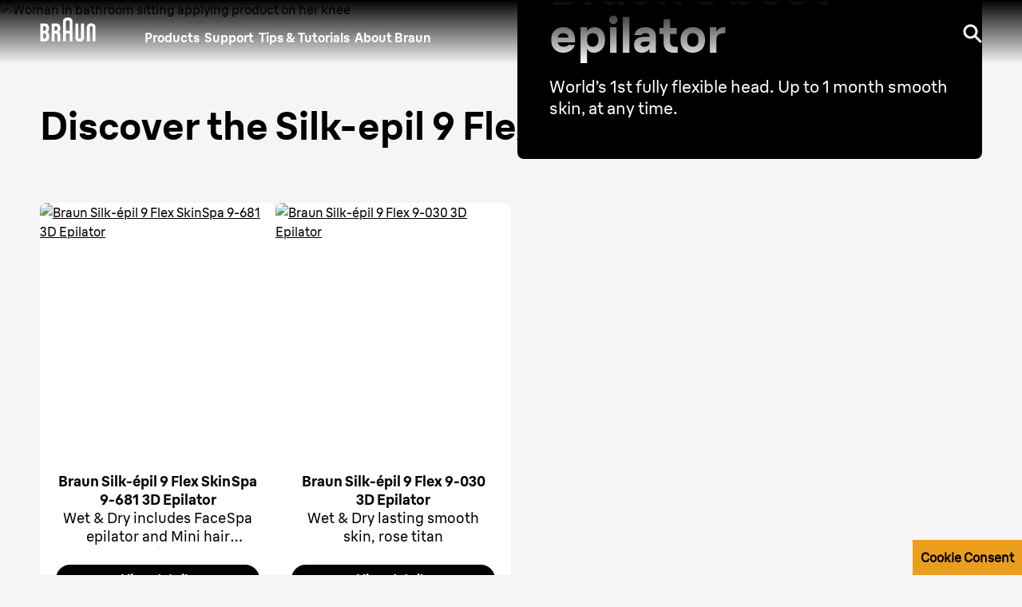

--- FILE ---
content_type: text/html; charset=utf-8
request_url: https://ae.braun.com/en-ae/female-hair-removal/epilators/silk-epil-9-flex
body_size: 44586
content:
<!DOCTYPE html><html lang="en-AE"><head><meta charSet="utf-8"/><meta name="MobileOptimized" content="width"/><meta name="HandheldFriendly" content="true"/><meta name="viewport" content="width=device-width, initial-scale=1.0, maximum-scale=5"/><meta property="og:type" content="website"/><link rel="icon" type="image/x-icon" href="/en-ae/icons/favicons/favicon.ico" sizes="16x16"/><meta property="og:url" content="https://ae.braun.com/en-ae/female-hair-removal/epilators/silk-epil-9-flex"/><meta property="og:site_name" content="Braun"/><link rel="preconnect" href="https://images.ctfassets.net" crossorigin="true"/><link rel="dns-prefetch" href="https://www.googletagmanager.com" crossorigin="true"/><link rel="dns-prefetch" href="https://www.google-analytics.com" crossorigin="true"/><link rel="dns-prefetch" href="https://apps.bazaarvoice.com" crossorigin="true"/><link rel="canonical" href="https://ae.braun.com/en-ae/female-hair-removal/epilators/silk-epil-9-flex"/><meta name="robots" content="index,follow"/><title>Braun Silk-épil 9 Flex | Braun AE</title><meta name="description" content="Braun Silk-épil 9 Flex. World’s 1st fully flexible head. Up to 1 month smooth skin, at any time."/><meta name="keywords" content="Braun Silk-épil 9 Flex"/><meta property="og:title" content="Braun Silk-épil 9 Flex | Braun AE"/><meta property="og:description" content="Braun Silk-épil 9 Flex. World’s 1st fully flexible head. Up to 1 month smooth skin, at any time."/><link rel="preload" href="/en-ae/fonts/BraunLinear-Bold.woff2" as="font" type="font/woff2" crossorigin="anonymous"/><link rel="preload" href="/en-ae/fonts/BraunLinear-Medium.woff2" as="font" type="font/woff2" crossorigin="anonymous"/><link rel="preload" href="/en-ae/fonts/BraunLinear-Regular.woff2" as="font" type="font/woff2" crossorigin="anonymous"/><link rel="preload" href="/en-ae/fonts/BraunLinear-Thin.woff2" as="font" type="font/woff2" crossorigin="anonymous"/><link rel="preload" href="/en-ae/fonts/glyphicons-halflings-regular.woff2" as="font" type="font/woff2" crossorigin="anonymous"/><script type="application/ld+json">{"@context":"http://schema.org","@type":"WebSite","url":"https://ae.braun.com/en-ae/female-hair-removal/epilators/silk-epil-9-flex","headline":"Braun Silk-épil 9 Flex | Braun AE","description":"Braun Silk-épil 9 Flex. World’s 1st fully flexible head. Up to 1 month smooth skin, at any time.","potentialAction":{"@type":"SearchAction","target":"https://ae.braun.com/en-ae/search?q={term}","query-input":"required name=term"}}</script><script type="application/ld+json">{
               "@context": "https://schema.org",
               "@type": "Corporation",
                "name": "Braun ENAE", 
                "url": "https://ae.braun.com/en-ae",   
                "logo": "https://ae.braun.com/en-ae/icons/favicons/favicon.ico",  
               "contactPoint": {  
                  "@type": "ContactPoint",  
                  "telephone": "08007837010",  
                  "contactType": "customer service"  
               },  
                "sameAs": [  
                   "https://www.facebook.com/braun",  
                   "https://twitter.com/Braun",  
                   "https://www.instagram.com/braun_global/",  
                   "https://www.youtube.com/user/braun"  
                ]  
            }</script><script>window.addEventListener('load', () => { const hash = window.location.hash;const el = hash && document.querySelector(hash);el && el.scrollIntoView({ behavior: 'smooth' }); });</script><link rel="preload" as="image" href="https://images.ctfassets.net/gcgzki6tw7kd/3G2FJvE6Xv33i0MjeuVb5j/6202e047cdaa653aea0fea95d1db7f42/se9-flex_stage_mobile.png?fm=avif"/><link rel="preload" as="image" href="https://images.ctfassets.net/gcgzki6tw7kd/29MAvplXs5bB8EjIKdWPtg/229a613cf2f0f43d6d554e0ee4f81f8a/silk-epil-9-flex-chameleon-2024-banner-1-image-mobile.jpeg?fm=avif&amp;w=767"/><link rel="preload" as="image" href="https://images.ctfassets.net/gcgzki6tw7kd/1QbgOOlM6sZ6P9z6arRWB4/1644f041058f750879511bd6d6f68832/se9-flex_effortless_mobile.png?fm=avif&amp;w=767"/><link rel="preload" as="image" href="https://images.ctfassets.net/gcgzki6tw7kd/3x1JFkAHrQ6ANLog2IxBXP/2942c63ad255597c263f30d37ee32afe/se9-flex_efficient_mobile.png?fm=avif&amp;w=767"/><link rel="preload" as="image" href="https://images.ctfassets.net/gcgzki6tw7kd/2In2QUflLCxnOPvf6yAC1w/50c364236608b9f88fb6ebb58ee24968/se9-flex_less-pain_mobile.png?fm=avif&amp;w=767"/><link rel="preload" as="image" href="https://images.ctfassets.net/gcgzki6tw7kd/7KMlN29xp1GuFUo5Uccw9t/c597ff6835eceafe5a9ffe4bda02b8aa/se9-flex_control_mobile.png?fm=avif&amp;w=767"/><link rel="preload" as="image" href="https://images.ctfassets.net/gcgzki6tw7kd/6uSFJ1MBg0p1QzSVzWI8RK/af514998c79287c15f7cff02f3492cac/se9-flex_more-than_mobile.png?fm=avif&amp;w=767"/><meta name="next-head-count" content="34"/><link rel="preload" href="/en-ae/_next/static/css/a1fc8e26aebe082e.css" as="style"/><link rel="stylesheet" href="/en-ae/_next/static/css/a1fc8e26aebe082e.css" data-n-g=""/><link rel="preload" href="/en-ae/_next/static/css/14b4da71d8c1aa8d.css" as="style"/><link rel="stylesheet" href="/en-ae/_next/static/css/14b4da71d8c1aa8d.css" data-n-p=""/><link rel="preload" href="/en-ae/_next/static/css/b0c8315ddef0b163.css" as="style"/><link rel="stylesheet" href="/en-ae/_next/static/css/b0c8315ddef0b163.css"/><link rel="preload" href="/en-ae/_next/static/css/a876a700169f2894.css" as="style"/><link rel="stylesheet" href="/en-ae/_next/static/css/a876a700169f2894.css"/><link rel="preload" href="/en-ae/_next/static/css/29797cc5598c548e.css" as="style"/><link rel="stylesheet" href="/en-ae/_next/static/css/29797cc5598c548e.css"/><link rel="preload" href="/en-ae/_next/static/css/1be7a7c1ec26615f.css" as="style"/><link rel="stylesheet" href="/en-ae/_next/static/css/1be7a7c1ec26615f.css"/><link rel="preload" href="/en-ae/_next/static/css/666a13eca2304418.css" as="style"/><link rel="stylesheet" href="/en-ae/_next/static/css/666a13eca2304418.css"/><link rel="preload" href="/en-ae/_next/static/css/48385ed0a63477f4.css" as="style"/><link rel="stylesheet" href="/en-ae/_next/static/css/48385ed0a63477f4.css"/><link rel="preload" href="/en-ae/_next/static/css/93751c08fc1abc19.css" as="style"/><link rel="stylesheet" href="/en-ae/_next/static/css/93751c08fc1abc19.css"/><link rel="preload" href="/en-ae/_next/static/css/159a7f72f13d054a.css" as="style"/><link rel="stylesheet" href="/en-ae/_next/static/css/159a7f72f13d054a.css"/><link rel="preload" href="/en-ae/_next/static/css/27686b72b9a2b945.css" as="style"/><link rel="stylesheet" href="/en-ae/_next/static/css/27686b72b9a2b945.css"/><link rel="preload" href="/en-ae/_next/static/css/1cce27b784955fa5.css" as="style"/><link rel="stylesheet" href="/en-ae/_next/static/css/1cce27b784955fa5.css"/><link rel="preload" href="/en-ae/_next/static/css/eba488fb64f7fb4e.css" as="style"/><link rel="stylesheet" href="/en-ae/_next/static/css/eba488fb64f7fb4e.css"/><link rel="preload" href="/en-ae/_next/static/css/64e25531d3c8a546.css" as="style"/><link rel="stylesheet" href="/en-ae/_next/static/css/64e25531d3c8a546.css"/><link rel="preload" href="/en-ae/_next/static/css/27363653a8e1b80c.css" as="style"/><link rel="stylesheet" href="/en-ae/_next/static/css/27363653a8e1b80c.css"/><link rel="preload" href="/en-ae/_next/static/css/2d8793a80c5fecfe.css" as="style"/><link rel="stylesheet" href="/en-ae/_next/static/css/2d8793a80c5fecfe.css"/><link rel="preload" href="/en-ae/_next/static/css/f523a0dfa95b8723.css" as="style"/><link rel="stylesheet" href="/en-ae/_next/static/css/f523a0dfa95b8723.css"/><link rel="preload" href="/en-ae/_next/static/css/3ecb06c7e8824caf.css" as="style"/><link rel="stylesheet" href="/en-ae/_next/static/css/3ecb06c7e8824caf.css"/><link rel="preload" href="/en-ae/_next/static/css/16145394a1793a19.css" as="style"/><link rel="stylesheet" href="/en-ae/_next/static/css/16145394a1793a19.css"/><link rel="preload" href="/en-ae/_next/static/css/2c24a37c1da55a1a.css" as="style"/><link rel="stylesheet" href="/en-ae/_next/static/css/2c24a37c1da55a1a.css"/><link rel="preload" href="/en-ae/_next/static/css/ecc5f9869bb7bbad.css" as="style"/><link rel="stylesheet" href="/en-ae/_next/static/css/ecc5f9869bb7bbad.css"/><link rel="preload" href="/en-ae/_next/static/css/cd6efb43ee10003d.css" as="style"/><link rel="stylesheet" href="/en-ae/_next/static/css/cd6efb43ee10003d.css"/><link rel="preload" href="/en-ae/_next/static/css/54bade2116bf5735.css" as="style"/><link rel="stylesheet" href="/en-ae/_next/static/css/54bade2116bf5735.css"/><link rel="preload" href="/en-ae/_next/static/css/2acc82b30a49ac2a.css" as="style"/><link rel="stylesheet" href="/en-ae/_next/static/css/2acc82b30a49ac2a.css"/><link rel="preload" href="/en-ae/_next/static/css/874c3c2a771cc743.css" as="style"/><link rel="stylesheet" href="/en-ae/_next/static/css/874c3c2a771cc743.css"/><link rel="preload" href="/en-ae/_next/static/css/f1c5f54c1b56f915.css" as="style"/><link rel="stylesheet" href="/en-ae/_next/static/css/f1c5f54c1b56f915.css"/><link rel="preload" href="/en-ae/_next/static/css/8ac254a525c42256.css" as="style"/><link rel="stylesheet" href="/en-ae/_next/static/css/8ac254a525c42256.css"/><link rel="preload" href="/en-ae/_next/static/css/6cb2dd63a4abb022.css" as="style"/><link rel="stylesheet" href="/en-ae/_next/static/css/6cb2dd63a4abb022.css"/><link rel="preload" href="/en-ae/_next/static/css/16e93451d6a0dab0.css" as="style"/><link rel="stylesheet" href="/en-ae/_next/static/css/16e93451d6a0dab0.css"/><link rel="preload" href="/en-ae/_next/static/css/90ed25405edde2ac.css" as="style"/><link rel="stylesheet" href="/en-ae/_next/static/css/90ed25405edde2ac.css"/><link rel="preload" href="/en-ae/_next/static/css/38d7d983b34d3312.css" as="style"/><link rel="stylesheet" href="/en-ae/_next/static/css/38d7d983b34d3312.css"/><noscript data-n-css=""></noscript><script defer="" nomodule="" src="/en-ae/_next/static/chunks/polyfills-42372ed130431b0a.js"></script><script defer="" src="/en-ae/_next/static/chunks/41664-97c71784feb2e6c8.js"></script><script defer="" src="/en-ae/_next/static/chunks/85848-e6f90f4cd31f1159.js"></script><script defer="" src="/en-ae/_next/static/chunks/46213-a25ae920238a57ee.js"></script><script defer="" src="/en-ae/_next/static/chunks/51517.805cd70068e92e40.js"></script><script defer="" src="/en-ae/_next/static/chunks/10975.1b917b53e3fd0030.js"></script><script defer="" src="/en-ae/_next/static/chunks/30333.061aad94cc6dbc70.js"></script><script defer="" src="/en-ae/_next/static/chunks/85518-e3186ab25f446b15.js"></script><script defer="" src="/en-ae/_next/static/chunks/72679-100bd2a50e812ec6.js"></script><script defer="" src="/en-ae/_next/static/chunks/78791.36a84d4f5ef27b2e.js"></script><script defer="" src="/en-ae/_next/static/chunks/88714.45dd1c864141e3e8.js"></script><script defer="" src="/en-ae/_next/static/chunks/21039.86a32c96cda0ef34.js"></script><script defer="" src="/en-ae/_next/static/chunks/15680-52be975597c0cb80.js"></script><script defer="" src="/en-ae/_next/static/chunks/42706.48ecd14c7ed94410.js"></script><script defer="" src="/en-ae/_next/static/chunks/87066-d7b3a99002ef2ee4.js"></script><script defer="" src="/en-ae/_next/static/chunks/32898.109bf141f3074d79.js"></script><script defer="" src="/en-ae/_next/static/chunks/77056.449df27d36a351ee.js"></script><script defer="" src="/en-ae/_next/static/chunks/34410.341cd6a120285603.js"></script><script defer="" src="/en-ae/_next/static/chunks/11212.8f09cb61adf6a209.js"></script><script defer="" src="/en-ae/_next/static/chunks/10080.7e90586196e6b86f.js"></script><script defer="" src="/en-ae/_next/static/chunks/7202.52c36bef2ea0bc14.js"></script><script defer="" src="/en-ae/_next/static/chunks/13514.76f2b4db066107d7.js"></script><script defer="" src="/en-ae/_next/static/chunks/94726e6d.b22b167446ec0692.js"></script><script defer="" src="/en-ae/_next/static/chunks/10990.cd5425d9860b7728.js"></script><script defer="" src="/en-ae/_next/static/chunks/56546.a2b7b99fc3bafd55.js"></script><script defer="" src="/en-ae/_next/static/chunks/44293.f942edc298315273.js"></script><script defer="" src="/en-ae/_next/static/chunks/87489.183d27c2c39e7514.js"></script><script defer="" src="/en-ae/_next/static/chunks/39463.f4b9e7b7cc6203f8.js"></script><script defer="" src="/en-ae/_next/static/chunks/75119.620c8b845e2469b3.js"></script><script defer="" src="/en-ae/_next/static/chunks/9664.fb0d9674333ecf51.js"></script><script defer="" src="/en-ae/_next/static/chunks/11373.0d31d9aff3678bc6.js"></script><script defer="" src="/en-ae/_next/static/chunks/16836.68e8a69c343e2321.js"></script><script defer="" src="/en-ae/_next/static/chunks/48147.6ab09ed363a4a846.js"></script><script defer="" src="/en-ae/_next/static/chunks/33484.e72140b9b9ca0bda.js"></script><script defer="" src="/en-ae/_next/static/chunks/25047.6b4757ad8967781b.js"></script><script defer="" src="/en-ae/_next/static/chunks/24229.7867097fb1329e33.js"></script><script defer="" src="/en-ae/_next/static/chunks/96633.c2a66330d162964a.js"></script><script defer="" src="/en-ae/_next/static/chunks/70064.01dd32a2f6e850c7.js"></script><script defer="" src="/en-ae/_next/static/chunks/69203.86100b643753a066.js"></script><script defer="" src="/en-ae/_next/static/chunks/12531.b21539039f76d4c5.js"></script><script defer="" src="/en-ae/_next/static/chunks/25526.84011f8b75533dea.js"></script><script defer="" src="/en-ae/_next/static/chunks/48597.967d6f9e73dba722.js"></script><script defer="" src="/en-ae/_next/static/chunks/98003.da582b414cbc5edd.js"></script><script defer="" src="/en-ae/_next/static/chunks/62263.a21d02d9bbbb59a4.js"></script><script defer="" src="/en-ae/_next/static/chunks/89755-24ad5459fcdc9d8f.js"></script><script defer="" src="/en-ae/_next/static/chunks/10415.70792203587be10c.js"></script><script defer="" src="/en-ae/_next/static/chunks/48879.601b3b4a4795ff3e.js"></script><script defer="" src="/en-ae/_next/static/chunks/62789.a0353dc48405a92d.js"></script><script defer="" src="/en-ae/_next/static/chunks/93874.52034be11c307867.js"></script><script src="/en-ae/_next/static/chunks/webpack-717936b75ed26e81.js" defer=""></script><script src="/en-ae/_next/static/chunks/framework-22c76c6e1a554a8b.js" defer=""></script><script src="/en-ae/_next/static/chunks/main-2da45b45445ff950.js" defer=""></script><script src="/en-ae/_next/static/chunks/pages/_app-f8df5af31da1124d.js" defer=""></script><script src="/en-ae/_next/static/chunks/fec483df-27cb3e7abff629ad.js" defer=""></script><script src="/en-ae/_next/static/chunks/56817-47adba2cbceb0017.js" defer=""></script><script src="/en-ae/_next/static/chunks/76712-817722b6ca112dd3.js" defer=""></script><script src="/en-ae/_next/static/chunks/75476-628c4703d292a538.js" defer=""></script><script src="/en-ae/_next/static/chunks/46796-d0471446edfca075.js" defer=""></script><script src="/en-ae/_next/static/chunks/pages/%5B...id%5D-523482e67f482a1e.js" defer=""></script><script src="/en-ae/_next/static/7qyUpkmL3aUNcF8FStTkl/_buildManifest.js" defer=""></script><script src="/en-ae/_next/static/7qyUpkmL3aUNcF8FStTkl/_ssgManifest.js" defer=""></script><style id="__jsx-40d0f7571310827f">svg.jsx-40d0f7571310827f{-webkit-transition:.5s;-moz-transition:.5s;-o-transition:.5s;transition:.5s}</style><style id="__jsx-3721249105">.styles_menuIcon__1lISG.jsx-3721249105{--buger-color:#ffffff}</style><style id="__jsx-1239943408">.styles_sliderWrapper__SLOK6.jsx-1239943408 .cardWrapper>div{width:100%}.styles_sliderWrapper__SLOK6.jsx-1239943408 .cardWrapper{-webkit-box-flex:0;-webkit-flex:0 0 -webkit-calc(100% / 1.15);-moz-box-flex:0;-ms-flex:0 0 calc(100% / 1.15);flex:0 0 -webkit-calc(100% / 1.15);flex:0 0 -moz-calc(100% / 1.15);flex:0 0 calc(100% / 1.15);min-height:230px}@media(min-width:768px){.styles_sliderWrapper__SLOK6.jsx-1239943408 .cardWrapper{-webkit-box-flex:0;-webkit-flex:0 0 -webkit-calc(
                  100% / 2 -
                    (5px)
                );-moz-box-flex:0;-ms-flex:0 0 calc(
                  100% / 2 -
                    (5px)
                );flex:0 0 -webkit-calc(
                  100% / 2 -
                    (5px)
                );flex:0 0 -moz-calc(
                  100% / 2 -
                    (5px)
                );flex:0 0 calc(
                  100% / 2 -
                    (5px)
                )}}@media(min-width:1024px){.styles_sliderWrapper__SLOK6.jsx-1239943408 .cardWrapper{-webkit-box-flex:0;-webkit-flex:0 0 -webkit-calc(
                  100% / 3 -
                    (6.666666666666666px)
                );-moz-box-flex:0;-ms-flex:0 0 calc(
                  100% / 3 -
                    (6.666666666666666px)
                );flex:0 0 -webkit-calc(
                  100% / 3 -
                    (6.666666666666666px)
                );flex:0 0 -moz-calc(
                  100% / 3 -
                    (6.666666666666666px)
                );flex:0 0 calc(
                  100% / 3 -
                    (6.666666666666666px)
                )}}@media(min-width:1200px){.styles_sliderWrapper__SLOK6.jsx-1239943408 .cardWrapper{-webkit-box-flex:0;-webkit-flex:0 0 -webkit-calc(
                  100% / 3 -
                    (6.666666666666666px)
                );-moz-box-flex:0;-ms-flex:0 0 calc(
                  100% / 3 -
                    (6.666666666666666px)
                );flex:0 0 -webkit-calc(
                  100% / 3 -
                    (6.666666666666666px)
                );flex:0 0 -moz-calc(
                  100% / 3 -
                    (6.666666666666666px)
                );flex:0 0 calc(
                  100% / 3 -
                    (6.666666666666666px)
                )}}</style><style id="__jsx-1894772851">@media(max-width:767px){.styles_roundedBanner__WtFe1.jsx-1894772851 .styles_bannerContent__6HwMJ.jsx-1894772851{background-color:undefined}.styles_bannerWrapper__diKs0.styles_roundedBanner__WtFe1.jsx-1894772851{background-color:undefined}}</style><style id="__jsx-3511602765">.styles_sliderWrapper__SLOK6.jsx-3511602765 .cardWrapper>div{width:100%}.styles_sliderWrapper__SLOK6.jsx-3511602765 .cardWrapper{-webkit-box-flex:0;-webkit-flex:0 0 -webkit-calc(100% / 1.15);-moz-box-flex:0;-ms-flex:0 0 calc(100% / 1.15);flex:0 0 -webkit-calc(100% / 1.15);flex:0 0 -moz-calc(100% / 1.15);flex:0 0 calc(100% / 1.15);min-height:230px}@media(min-width:768px){.styles_sliderWrapper__SLOK6.jsx-3511602765 .cardWrapper{-webkit-box-flex:0;-webkit-flex:0 0 -webkit-calc(
                  100% / 2.35 -
                    (5.74468085106383px)
                );-moz-box-flex:0;-ms-flex:0 0 calc(
                  100% / 2.35 -
                    (5.74468085106383px)
                );flex:0 0 -webkit-calc(
                  100% / 2.35 -
                    (5.74468085106383px)
                );flex:0 0 -moz-calc(
                  100% / 2.35 -
                    (5.74468085106383px)
                );flex:0 0 calc(
                  100% / 2.35 -
                    (5.74468085106383px)
                )}}@media(min-width:1024px){.styles_sliderWrapper__SLOK6.jsx-3511602765 .cardWrapper{-webkit-box-flex:0;-webkit-flex:0 0 -webkit-calc(
                  100% / 3 -
                    (6.666666666666666px)
                );-moz-box-flex:0;-ms-flex:0 0 calc(
                  100% / 3 -
                    (6.666666666666666px)
                );flex:0 0 -webkit-calc(
                  100% / 3 -
                    (6.666666666666666px)
                );flex:0 0 -moz-calc(
                  100% / 3 -
                    (6.666666666666666px)
                );flex:0 0 calc(
                  100% / 3 -
                    (6.666666666666666px)
                )}}@media(min-width:1200px){.styles_sliderWrapper__SLOK6.jsx-3511602765 .cardWrapper{-webkit-box-flex:0;-webkit-flex:0 0 -webkit-calc(
                  100% / 3.2 -
                    (6.875px)
                );-moz-box-flex:0;-ms-flex:0 0 calc(
                  100% / 3.2 -
                    (6.875px)
                );flex:0 0 -webkit-calc(
                  100% / 3.2 -
                    (6.875px)
                );flex:0 0 -moz-calc(
                  100% / 3.2 -
                    (6.875px)
                );flex:0 0 calc(
                  100% / 3.2 -
                    (6.875px)
                )}}</style><style id="__jsx-2151086003">@media(max-width:767px){.styles_roundedBanner__WtFe1.jsx-2151086003 .styles_bannerContent__6HwMJ.jsx-2151086003{background-color:#CBA88A}.styles_bannerWrapper__diKs0.styles_roundedBanner__WtFe1.jsx-2151086003{background-color:#CBA88A}}</style><style id="__jsx-1954987082">.styles_footer__D62n0.jsx-1954987082{background-color:#f5f5f5;color:#5b5b5b}.styles_footer__D62n0 a:link,.styles_footer__D62n0 a:visited{color:#707070}.styles_footer__D62n0 a:hover,.styles_footer__D62n0 a:active{color:#000000}.styles_slogan__2TKeO.jsx-1954987082{color:#000000}.styles_footer__D62n0 .styles_lvl1Item__EQcOy a,.styles_footer__D62n0 .styles_lvl1Item__EQcOy span{color:#000000}.styles_copyright__eLvzX.jsx-1954987082{color:#000000}</style><style id="__jsx-4223014229">@font-face{font-family:"BraunLinearBold";src:url("/en-ae/fonts/BraunLinear-Bold.eot");src:url("/en-ae/fonts/BraunLinear-Bold.eot?#iefix")format("embedded-opentype"),url("/en-ae/fonts/BraunLinear-Bold.woff2")format("woff2"),url("/en-ae/fonts/BraunLinear-Bold.woff")format("woff"),url("/en-ae/fonts/BraunLinear-Bold.ttf")format("truetype"),url("/en-ae/fonts/BraunLinear-Bold.svg#BraunLinear-Bold")format("svg");font-weight:normal;font-style:normal;font-display:optional}@font-face{font-family:"BraunLinearMedium";src:url("/en-ae/fonts/BraunLinear-Medium.eot");src:url("/en-ae/fonts/BraunLinear-Medium.eot?#iefix")format("embedded-opentype"),url("/en-ae/fonts/BraunLinear-Medium.woff2")format("woff2"),url("/en-ae/fonts/BraunLinear-Medium.woff")format("woff"),url("/en-ae/fonts/BraunLinear-Medium.ttf")format("truetype"),url("/en-ae/fonts/BraunLinear-Mediumsvg#BraunLinear-Medium")format("svg");font-weight:normal;font-style:normal;font-display:optional}@font-face{font-family:"BraunLinearRegular";src:url("/en-ae/fonts/BraunLinear-Regular.eot");src:url("/en-ae/fonts/BraunLinear-Regular.eot?#iefix")format("embedded-opentype"),url("/en-ae/fonts/BraunLinear-Regular.woff2")format("woff2"),url("/en-ae/fonts/BraunLinear-Regular.woff")format("woff"),url("/en-ae/fonts/BraunLinear-Regular.ttf")format("truetype"),url("/en-ae/fonts/BraunLinear-Regular.svg#BraunLinear-Regular")format("svg");font-weight:normal;font-style:normal;font-display:optional}@font-face{font-family:"BraunLinearLight";src:url("/en-ae/fonts/BraunLinear-Light.eot");src:url("/en-ae/fonts/BraunLinear-Light.eot?#iefix")format("embedded-opentype"),url("/en-ae/fonts/BraunLinear-Light.woff2")format("woff2"),url("/en-ae/fonts/BraunLinear-Light.woff")format("woff"),url("/en-ae/fonts/BraunLinear-Light.ttf")format("truetype"),url("/en-ae/fonts/BraunLinear-Light.svg#BraunLinear-Light")format("svg");font-weight:normal;font-style:normal;font-display:optional}@font-face{font-family:"BraunLinear";src:url("/en-ae/fonts/BraunLinear-Thin.eot");src:url("/en-ae/fonts/BraunLinear-Thin.eot?#iefix")format("embedded-opentype"),url("/en-ae/fonts/BraunLinear-Thin.woff2")format("woff2"),url("/en-ae/fonts/BraunLinear-Thin.woff")format("woff"),url("/en-ae/fonts/BraunLinear-Thin.ttf")format("truetype"),url("/en-ae/fonts/BraunLinear-Thin.svg#BraunLinear-Thin")format("svg");font-weight:normal;font-style:normal;font-display:optional}@font-face{font-family:"Glyphicons Halflings";src:url("/en-ae/fonts/glyphicons-halflings-regular.eot");src:url("/en-ae/fonts/glyphicons-halflings-regular.eot?#iefix")format("embedded-opentype"),url("/en-ae/fonts/glyphicons-halflings-regular.woff2")format("woff2"),url("/en-ae/fonts/glyphicons-halflings-regular.woff")format("woff"),url("/en-ae/fonts/glyphicons-halflings-regular.ttf")format("truetype"),url("/en-ae/fonts/glyphicons-halflings-regular.svg#glyphicons_halflingsregular")format("svg");font-display:optional}@font-face{font-family:"Braun Linear";src:url("/en-ae/fonts/BraunLinear-Bold.eot");src:url("/en-ae/fonts/BraunLinear-Bold.eot?#iefix")format("embedded-opentype"),url("/en-ae/fonts/BraunLinear-Bold.woff2")format("woff2"),url("/en-ae/fonts/BraunLinear-Bold.woff")format("woff"),url("/en-ae/fonts/BraunLinear-Bold.ttf")format("truetype"),url("/en-ae/fonts/BraunLinear-Bold.svg#BraunLinear-Bold")format("svg");font-weight:700;font-style:normal;font-display:optional}@font-face{font-family:"Braun Linear";src:url("/en-ae/fonts/BraunLinear-Medium.eot");src:url("/en-ae/fonts/BraunLinear-Medium.eot?#iefix")format("embedded-opentype"),url("/en-ae/fonts/BraunLinear-Medium.woff2")format("woff2"),url("/en-ae/fonts/BraunLinear-Medium.woff")format("woff"),url("/en-ae/fonts/BraunLinear-Medium.ttf")format("truetype"),url("/en-ae/fonts/BraunLinear-Mediumsvg#BraunLinear-Medium")format("svg");font-weight:500;font-style:normal;font-display:optional}@font-face{font-family:"Braun Linear";src:url("/en-ae/fonts/BraunLinear-Regular.eot");src:url("/en-ae/fonts/BraunLinear-Regular.eot?#iefix")format("embedded-opentype"),url("/en-ae/fonts/BraunLinear-Regular.woff2")format("woff2"),url("/en-ae/fonts/BraunLinear-Regular.woff")format("woff"),url("/en-ae/fonts/BraunLinear-Regular.ttf")format("truetype"),url("/en-ae/fonts/BraunLinear-Regular.svg#BraunLinear-Regular")format("svg");font-weight:400;font-style:normal;font-display:optional}@font-face{font-family:"Braun Linear";src:url("/en-ae/fonts/BraunLinear-Light.eot");src:url("/en-ae/fonts/BraunLinear-Light.eot?#iefix")format("embedded-opentype"),url("/en-ae/fonts/BraunLinear-Light.woff2")format("woff2"),url("/en-ae/fonts/BraunLinear-Light.woff")format("woff"),url("/en-ae/fonts/BraunLinear-Light.ttf")format("truetype"),url("/en-ae/fonts/BraunLinear-Light.svg#BraunLinear-Light")format("svg");font-weight:300;font-style:normal;font-display:optional}</style></head><body id="main-body" class="default "><div id="user-menu-modal-container"></div><div id="__next"><div class=" "><div class="styles_headerContainer__UYWAT styles_transparent__xZsTg  null" id="header-container"><div class="styles_skipToContentWrapper__Wbj_e"><a class="styles_skipToContentLink__9ZmrJ" href="#main">Skip to content</a></div><div class="styles_headerHeadRoom__1rh5A headroom-wrapper"><div style="position:relative;top:0;left:0;right:0;z-index:1;-webkit-transform:translate3D(0, 0, 0);-ms-transform:translate3D(0, 0, 0);transform:translate3D(0, 0, 0)" class="headroom headroom--unfixed"><header class="styles_headerWrapper__lmjOn
          styles_withGradient__7RS6i
          styles_bgTranparent__ZvRDQ
          undefined"><div class="styles_headerInnerContainer__XUoJA "><div class="styles_leftSide__3aHOF"><a title="Braun" name="Braun" target="_self" class="styles_logoWrapper__xW8jU" aria-label="Braun Logo" data-action-detail="/" href="/en-ae"><span><svg aria-label="Braun Logo" viewBox="0 0 86 36" style="fill:#ffffff" class="jsx-40d0f7571310827f"><g id="layer1" transform="matrix(0.45094353,0,0,0.45094353,357.14835,54.396579)" class="jsx-40d0f7571310827f"><g id="g2414" transform="translate(35.43305,35.421298)" class="jsx-40d0f7571310827f"><path id="path7" d="M-811.06-85.95c-2.56,0-5.45,0-5.45,0v-16.78c0,0,2.8,0,5.45,0c3.73,0,5.46,2.78,5.46,7.77 C-805.6-88.12-807.67-85.95-811.06-85.95 M-816.51-127.06c0,0,2.75,0,5.32,0c2.74,0,4.96,2.02,4.96,7.58 c0,5.62-2.57,7.57-4.96,7.57c-2.65,0-5.32,0-5.32,0V-127.06z M-801.97-107.95V-108c2.16-1.52,5.61-4.12,5.61-12.5 c0-10.83-5.65-15.73-13.28-15.73c-2.59,0-16.67,0-16.67,0v59.46c0,0,9.29,0,16.58,0c9.4,0,13.97-6.97,13.97-17.34 C-795.75-103.81-799.55-106.48-801.97-107.95L-801.97-107.95z" class="jsx-40d0f7571310827f"></path><path id="path9" d="M-777.73-127.06c0,0,2.75,0,5.32,0c2.74,0,4.96,2.02,4.96,7.58c0,5.62-2.56,7.57-4.96,7.57 c-2.65,0-5.32,0-5.32,0V-127.06 M-757.76-96.68c0-7.41-2.3-9.49-5.43-11.28V-108c2.16-1.52,5.58-4.12,5.58-12.5 c0-10.83-5.62-15.73-13.25-15.73c-2.59,0-16.67,0-16.67,0v59.46h9.79l0.01-25.94c0,0,2.66,0,5.31,0c2.79,0,4.78,2.32,4.78,7.57 v18.37h9.87L-757.76-96.68L-757.76-96.68z" class="jsx-40d0f7571310827f"></path><path id="path11" d="M-738.66-141.61c0-4.47,4.1-5.05,6.37-5.05c2.27,0,6.36,0.57,6.36,5.05l0,29.69h-12.73L-738.66-141.61 M-732.29-156.05c-4.14,0-16.16,0.94-16.16,12.96v66.32h9.8v-25.95h12.72l0,25.94h9.8v-66.31 C-716.13-155.13-728.16-156.05-732.29-156.05L-732.29-156.05z" class="jsx-40d0f7571310827f"></path><path id="path13" d="M-686.79-136.25v46.81c0,2.38-1.97,3.97-4.9,3.97c-2.94,0-4.87-1.59-4.87-3.97l-0.01-46.81l-9.79,0.01 l0,48.36c0,9.21,9.47,11.66,14.69,11.66c5.17,0,14.68-2.47,14.68-11.67v-48.36H-686.79" class="jsx-40d0f7571310827f"></path><path id="path15" d="M-647.65-76.79l0-46.79c0-2.38-1.97-3.97-4.89-3.97c-2.94,0-4.88,1.6-4.88,3.97l0,46.79l-9.8,0.01v-48.36 c0-9.21,9.47-11.66,14.69-11.66c5.17,0,14.68,2.47,14.68,11.67v48.34L-647.65-76.79" class="jsx-40d0f7571310827f"></path></g></g></svg></span></a><nav aria-label="main-navigation" class="styles_navigationLinks__TrGt9"><ul><li style="color:#ffffff" class="styles_navigationItem__vi8jz "><button class="styles_itemButton__4AyKs" aria-controls="dropdownMenu" aria-expanded="false" tabindex="0" aria-haspopup="true" aria-label="Products">Products</button></li><li style="color:#ffffff" class="styles_navigationItem__vi8jz "><a title="Support" name="Support" class="" aria-label="Support" data-action-detail="https://service.braun.com/ae/en" target="_self" href="/en-ae/service"><span>Support</span></a></li><li style="color:#ffffff" class="styles_navigationItem__vi8jz "><button class="styles_itemButton__4AyKs" aria-controls="dropdownMenu" aria-expanded="false" tabindex="0" aria-haspopup="true" aria-label="Tips &amp; Tutorials">Tips &amp; Tutorials</button></li><li style="color:#ffffff" class="styles_navigationItem__vi8jz "><a title="About Braun" name="About Braun" target="_self" class="" aria-label="About Braun" data-action-detail="About Braun" href="/en-ae/design-and-craftsmanship"><span>About Braun</span></a></li></ul></nav></div><div class="styles_actionLinks__4Hf_1"><div class="styles_btnWrapper__xrwSp" role="search"><button aria-label="Search" aria-pressed="false" class="button-reset styles_searchIcon__JQdVz" name="search"><svg width="24px" height="24px" viewBox="0 0 24 24" version="1.1" xmlns="http://www.w3.org/2000/svg"><title>UI/Icon/Search</title><g id="UI/Icon/Search" stroke="none" stroke-width="1" fill="none" fill-rule="evenodd"><path d="M9.5,0.5 C14.4705627,0.5 18.5,4.52943725 18.5,9.5 C18.5,11.443584 17.883916,13.2432739 16.8363832,14.7144345 L18.0705377,15.9492173 C18.8455875,16.7242672 19.4697536,17.3484332 19.9806834,17.859363 L20.3049406,18.1836203 C20.5618638,18.4405435 20.7864197,18.6650993 20.9850635,18.8637432 L21.7592958,19.6379754 C21.7995485,19.6782281 21.838359,19.7170386 21.8759072,19.7545868 L22.205571,20.0842506 C22.2924615,20.1711412 22.3740836,20.2527633 22.4542922,20.3329719 L22.5501108,20.4287905 L22.6219748,20.5006544 L23.0606602,20.9393398 C23.6464466,21.5251263 23.6464466,22.4748737 23.0606602,23.0606602 C22.4748737,23.6464466 21.5251263,23.6464466 20.9393398,23.0606602 L20.5732123,22.6945326 C20.5244703,22.6457906 20.4766073,22.5979276 20.4287905,22.5501108 L20.3329719,22.4542922 L20.211117,22.3324373 L19.8636242,21.9849446 C19.7932175,21.9145378 19.7184808,21.8398012 19.6379754,21.7592958 L18.8637432,20.9850635 C18.6650993,20.7864197 18.4405435,20.5618638 18.1836203,20.3049406 L17.859363,19.9806834 C17.4052032,19.5265235 16.8615728,18.9828931 16.2020306,18.323351 L14.7144345,16.8363832 C13.2432739,17.883916 11.443584,18.5 9.5,18.5 C4.52943725,18.5 0.5,14.4705627 0.5,9.5 C0.5,4.52943725 4.52943725,0.5 9.5,0.5 Z M9.5,3.5 C6.1862915,3.5 3.5,6.1862915 3.5,9.5 C3.5,12.8137085 6.1862915,15.5 9.5,15.5 C12.8137085,15.5 15.5,12.8137085 15.5,9.5 C15.5,6.1862915 12.8137085,3.5 9.5,3.5 Z" id="Combined-Shape" fill="#ffffff" fill-rule="nonzero"></path></g></svg></button></div><div class="styles_burgerMenu__rMWws"><button aria-label="Menu" class="jsx-3721249105 button-reset styles_menuIcon__1lISG "></button></div></div></div></header></div></div></div><main id="main" class="page-wrapper  "><div class="styles_heroWrapper__OgDvt"><div class="imageWrapper styles_imageWrapper__uKqV_  event_image_click" data-action-detail="https://images.ctfassets.net/gcgzki6tw7kd/3ImyMNXkeZvQfHAEiyxyH3/6ae73bd8e042a0dcb6b00a78d35f14ad/se9-flex_stage_desktop.png?fm=avif"><picture><source media="(max-width: 767px)" srcSet="https://images.ctfassets.net/gcgzki6tw7kd/3G2FJvE6Xv33i0MjeuVb5j/6202e047cdaa653aea0fea95d1db7f42/se9-flex_stage_mobile.png?fm=avif"/><source media="(max-width: 1023px)" srcSet="https://images.ctfassets.net/gcgzki6tw7kd/3G2FJvE6Xv33i0MjeuVb5j/6202e047cdaa653aea0fea95d1db7f42/se9-flex_stage_mobile.png?fm=avif"/><source media="(min-width: 1200px)" srcSet="https://images.ctfassets.net/gcgzki6tw7kd/3ImyMNXkeZvQfHAEiyxyH3/6ae73bd8e042a0dcb6b00a78d35f14ad/se9-flex_stage_desktop.png?fm=avif"/><img alt="Woman in bathroom sitting applying product on her knee" class="" src="https://images.ctfassets.net/gcgzki6tw7kd/3ImyMNXkeZvQfHAEiyxyH3/6ae73bd8e042a0dcb6b00a78d35f14ad/se9-flex_stage_desktop.png?fm=avif" title="Woman in bathroom sitting applying product on her knee" fetchPriority="high"/></picture></div><div class="container-fluid styles_cardWrapper__pbx6s"><div class="row"><div class="col-12 col-lg-6 text-left offset-md-6 styles_text-left__DAiIF"><div class="styles_card__2IVM0"><div class="styles_text__swpnp"><h1>Silk-<!-- -->e<!-- -->pil 9 Flex</h1><h1><b>Braun’s best epilator</b></h1><p>World’s 1st fully flexible head. Up to 1 month smooth skin, at any time.</p></div></div></div></div></div></div><div role="region" aria-label="Product Slider" class="jsx-1239943408 styles_wrapper__Tsqyz     "><div class="jsx-1239943408 container-fluid Products"><div class="jsx-1239943408 row"><div class="jsx-1239943408 col-12 "><div class="jsx-1239943408 styles_title__3vkyC"><p>Discover the Silk-epil 9 Flex range</p></div></div></div></div><div tabindex="0" role="region" aria-live="polite" class="jsx-1239943408 styles_sliderWrapper__SLOK6"><div tabindex="0" role="region" aria-label="Scrollable product list" class="jsx-1239943408 styles_productWrapper__yPSik"><div class="jsx-1239943408 container-fluid"><div class="jsx-1239943408 row"><div class="jsx-1239943408 col-12 "><div class="jsx-1239943408 styles_productList__CdDiZ  styles_columnGap10__B_oWx"><div class="styles_productItemWrapper__tcG9J"><div class="styles_product__BeMWi undefined"><a title="Braun Silk-épil 9 Flex SkinSpa 9-681 3D Epilator" name="Braun Silk-épil 9 Flex SkinSpa 9-681 3D Epilator" target="_self" class="styles_link__fuFlZ" aria-label="Braun Silk-épil 9 Flex SkinSpa 9-681 3D Epilator" data-action-detail="/female-hair-removal/epilators/silk-epil-9-flex/silk-epil-9-flex-9-681" href="/en-ae/female-hair-removal/epilators/silk-epil-9-flex/silk-epil-9-flex-9-681"><div class="imageWrapper styles_imageWrapper__uKqV_  event_image_click" data-action-detail="https://images.ctfassets.net/gcgzki6tw7kd/36d6uzSFhusq02T2uexAQb/aa9144cb86c65396d7b62b5cf697d857/psp-shelf-silk-epil-9-flex-9-681.jpg?fm=avif&amp;w=375"><span class="" style="display:inline-block"><span class="styles_picPlaceHolder__D7Z2L">Braun Silk-épil 9 Flex SkinSpa 9-681 3D Epilator</span></span></div></a><div class="styles_productInfo__4spMF"><div class="styles_productShortName__FVc8u">Braun Silk-épil 9 Flex SkinSpa 9-681 3D Epilator</div><div class="styles_productName__Ig2bl"> Wet &amp; Dry includes FaceSpa epilator and Mini hair remover, tinted gold</div></div><div class="styles_productCtas__dyBiG"><a title="Internal link" name="Internal link" target="_self" class="button styles_button__slVGb styles_black__DFneP    undefined  " data-action-detail="/female-hair-removal/epilators/silk-epil-9-flex/silk-epil-9-flex-9-681" href="/en-ae/female-hair-removal/epilators/silk-epil-9-flex/silk-epil-9-flex-9-681">View details</a><button type="button" class="button-reset button styles_button__slVGb  buy-now-custom buy-now-lite event_buy_now event_buy_now_choose_product styles_button__HhbFg   undefined  " data-action-detail="8700216055185" translate="no" aria-label="Find Retailers">Find Retailers</button></div></div></div><div class="styles_productItemWrapper__tcG9J"><div class="styles_product__BeMWi undefined"><a title="Braun Silk-épil 9 Flex 9-030 3D Epilator" name="Braun Silk-épil 9 Flex 9-030 3D Epilator" target="_self" class="styles_link__fuFlZ" aria-label="Braun Silk-épil 9 Flex 9-030 3D Epilator" data-action-detail="/female-hair-removal/epilators/silk-epil-9-flex/silk-epil-9-flex-9-030" href="/en-ae/female-hair-removal/epilators/silk-epil-9-flex/silk-epil-9-flex-9-030"><div class="imageWrapper styles_imageWrapper__uKqV_  event_image_click" data-action-detail="https://images.ctfassets.net/gcgzki6tw7kd/3dkjOU8M1QT5H1JVcadUQK/76a732b768ba9714c898f70804f7225e/psp-shelf-silk-epil-9-flex-9-030.jpg?fm=avif&amp;w=375"><span class="" style="display:inline-block"><span class="styles_picPlaceHolder__D7Z2L">Braun Silk-épil 9 Flex 9-030 3D Epilator</span></span></div></a><div class="styles_productInfo__4spMF"><div class="styles_productShortName__FVc8u">Braun Silk-épil 9 Flex 9-030 3D Epilator</div><div class="styles_productName__Ig2bl"> Wet &amp; Dry lasting smooth skin, rose titan</div></div><div class="styles_productCtas__dyBiG"><a title="Internal link" name="Internal link" target="_self" class="button styles_button__slVGb styles_black__DFneP    undefined  " data-action-detail="/female-hair-removal/epilators/silk-epil-9-flex/silk-epil-9-flex-9-030" href="/en-ae/female-hair-removal/epilators/silk-epil-9-flex/silk-epil-9-flex-9-030">View details</a><button type="button" class="button-reset button styles_button__slVGb  buy-now-custom buy-now-lite event_buy_now event_buy_now_choose_product styles_button__HhbFg   undefined  " data-action-detail="7500435225311" translate="no" aria-label="Find Retailers">Find Retailers</button></div></div></div></div></div></div></div></div></div></div><div class="jsx-1239943408 container-fluid"><div class="jsx-1239943408 row"><div class="jsx-1239943408 col-12"><div class="jsx-1239943408 styles_footnote__sLDQD"><p>Not sure which model suits you best? <a href="https://ae.braun.com/en-ae/female-hair-removal/epilators/compare-epilators#facet=facet_silk_epil_epilators:Silk-%C3%A9pil%209%20Flex" data-action-detail="https://ae.braun.com/en-ae/female-hair-removal/epilators/compare-epilators#facet=facet_silk_epil_epilators:Silk-%C3%A9pil%209%20Flex" class="event_outbound_link" target="_blank" title="Compare all models" rel="noreferrer"><b>Compare all models</b></a></p></div></div></div></div><div class="styles_bannerFullWrapper__1PtFP " style="background-color:#ffffff"><div class="styles_descriptionWrapper__67xfK"><div class="container-fluid"><div class="row styles_posTopCenter__4JFYv h-100-per"><div class="col-12 col-lg-5 text-left styles_textCenter__iN7g6 styles_colorWhite__pzOzJ"><div><div class="styles_body__rofvO"><h2><b>Long lasting smooth skin for any skin type.</b></h2><p></p></div><div class="styles_ctaContainer__r7JrK"></div></div></div></div></div></div><div><div class="imageWrapper styles_imageWrapper__uKqV_  event_image_click" data-action-detail="https://images.ctfassets.net/gcgzki6tw7kd/2L67lbAANwIvzrtY5RGyel/6fb8561c7ef0f89bb22ef79eb1d21b50/se9-flex_long-lasting_desktop.png?fm=avif"><picture><source media="(max-width: 767px)" srcSet="https://images.ctfassets.net/gcgzki6tw7kd/29MAvplXs5bB8EjIKdWPtg/229a613cf2f0f43d6d554e0ee4f81f8a/silk-epil-9-flex-chameleon-2024-banner-1-image-mobile.jpeg?fm=avif&amp;w=767"/><source media="(max-width: 1023px)" srcSet="https://images.ctfassets.net/gcgzki6tw7kd/29MAvplXs5bB8EjIKdWPtg/229a613cf2f0f43d6d554e0ee4f81f8a/silk-epil-9-flex-chameleon-2024-banner-1-image-mobile.jpeg?fm=avif&amp;w=1024"/><source media="(min-width: 1024px)" srcSet="https://images.ctfassets.net/gcgzki6tw7kd/2L67lbAANwIvzrtY5RGyel/6fb8561c7ef0f89bb22ef79eb1d21b50/se9-flex_long-lasting_desktop.png?fm=avif"/><img alt="Group of 6 women in black sporty bikinis sitting and standing." class="styles_backgroundImage__MRV1V" src="https://images.ctfassets.net/gcgzki6tw7kd/2L67lbAANwIvzrtY5RGyel/6fb8561c7ef0f89bb22ef79eb1d21b50/se9-flex_long-lasting_desktop.png?fm=avif" title="Group of 6 women in black sporty bikinis sitting and standing." fetchPriority="high"/></picture></div></div></div><div class="styles_bannerWrapper__c6A8D   styles_bigFont__MIuwI styles_positionMiddleLeft__aVMjV styles_positionMobileTopOver__yMc8P"><div class="styles_contentWrapper__k2N9_"><div class="styles_videoRef__s8Htm"><video muted="" playsinline="" loop="" preload="auto" autoplay="" poster="" aria-hidden="true"><p>Animation of epilator head from a side angle with 360° movement</p><track src="/public/track.srt" kind="captions" srcLang="en" label="English"/></video></div><div class="styles_descriptionWrapper__wh9w4"><div class="container-fluid styles_colorMobileBlack__DNtcn colorBlack text-left"><div class="styles_description__t1ubD"><div class="styles_badgePosition__LwD_9 styles_badgePositionLeft__0zzpm"><div class="imageWrapper styles_imageWrapper__uKqV_ styles_badgeWrapper____P1b event_image_click" data-action-detail="https://images.ctfassets.net/gcgzki6tw7kd/7eRR9ziRIgkc9zEgH7MpoQ/f9bed845e07a6465c0ff4f783e2ffa5e/Icon_Flex-Head_black.svg?w=96"><span class="" style="display:inline-block"><span class="styles_picPlaceHolder__D7Z2L">Icon for 360 flex head</span></span></div></div><div class="styles_text__2yQDK"><h2><b>360° flex head</b></h2><p>For perfect results with no missed hairs even on curvy areas.</p><p></p></div></div></div></div></div><div class="imageWrapper styles_imageWrapper__uKqV_ styles_imageWrapper__e9Fbq event_image_click" data-action-detail="https:undefined?fm=avif&amp;w=1440"><span class="" style="display:inline-block"><span class="styles_picPlaceHolder__D7Z2L">media</span></span></div></div><div class="styles_bannerFullWrapper__1PtFP " style="background-color:#ffffff"><div class="styles_descriptionWrapper__67xfK"><div class="container-fluid"><div class="row styles_posBottomLeft__Plt_L h-100-per"><div class="col-12 col-lg-5 text-left styles_textLeft__DwpqY styles_colorWhite__pzOzJ"><div><div class="imageWrapper styles_imageWrapper__uKqV_  event_image_click" data-action-detail="https://images.ctfassets.net/gcgzki6tw7kd/6kpw9ngcndo5eCwju1E58P/d84a084ecc51f621bea39fe0eb7a46d7/Group.svg?w=129"><span class="" style="display:inline-block"><span class="styles_picPlaceHolder__D7Z2L">A in a circle</span></span></div><div class="styles_body__rofvO"><h2><b>Effortless epilation,<br/>designed for sensitive areas.</b></h2><p>Exclusive Smart Touch.  Easily let you adjust between power &amp; gentle mode via the pressure you put on your skin.</p></div><div class="styles_ctaContainer__r7JrK"></div></div></div></div></div></div><div><div class="imageWrapper styles_imageWrapper__uKqV_  event_image_click" data-action-detail="https://images.ctfassets.net/gcgzki6tw7kd/3iP6T50nfRYhvjLylyCfYM/fac59b13ba4346d4278517955edb7c1d/se9-flex_effortless_desktop.png?fm=avif"><picture><source media="(max-width: 767px)" srcSet="https://images.ctfassets.net/gcgzki6tw7kd/1QbgOOlM6sZ6P9z6arRWB4/1644f041058f750879511bd6d6f68832/se9-flex_effortless_mobile.png?fm=avif&amp;w=767"/><source media="(max-width: 1023px)" srcSet="https://images.ctfassets.net/gcgzki6tw7kd/1QbgOOlM6sZ6P9z6arRWB4/1644f041058f750879511bd6d6f68832/se9-flex_effortless_mobile.png?fm=avif&amp;w=1024"/><source media="(min-width: 1024px)" srcSet="https://images.ctfassets.net/gcgzki6tw7kd/3iP6T50nfRYhvjLylyCfYM/fac59b13ba4346d4278517955edb7c1d/se9-flex_effortless_desktop.png?fm=avif"/><img alt="Epilator being used on upper thigh of a women with dark skin." class="styles_backgroundImage__MRV1V" src="https://images.ctfassets.net/gcgzki6tw7kd/3iP6T50nfRYhvjLylyCfYM/fac59b13ba4346d4278517955edb7c1d/se9-flex_effortless_desktop.png?fm=avif" title="Epilator being used on upper thigh of a women with dark skin." fetchPriority="high"/></picture></div></div></div><div class="styles_bannerFullWrapper__1PtFP " style="background-color:#ffffff"><div class="styles_descriptionWrapper__67xfK"><div class="container-fluid"><div class="row styles_posMiddleRight__jHfWO h-100-per"><div class="col-12 col-lg-5 text-left styles_textLeft__DwpqY styles_colorBlack__cYaJ4"><div><div class="imageWrapper styles_imageWrapper__uKqV_  event_image_click" data-action-detail="https://images.ctfassets.net/gcgzki6tw7kd/5lzAZW0AfnPvvOWcA4XcM4/5fbc84e64dbd36b3deeff4e9930a598c/Group.svg?w=129"><span class="" style="display:inline-block"><span class="styles_picPlaceHolder__D7Z2L">Icon of tweezer plucking one hair</span></span></div><div class="styles_body__rofvO"><h2><b>Efficient</b></h2><p>Removes the shortest hairs (0.5mm) in one stroke. The 40 MicroGrip Tweezers can catch hairs that wax can’t.</p><p></p></div><div class="styles_ctaContainer__r7JrK"></div></div></div></div></div></div><div><div class="imageWrapper styles_imageWrapper__uKqV_  event_image_click" data-action-detail="https://images.ctfassets.net/gcgzki6tw7kd/DhCffZgdtkYqpC0KGlvH8/ee2f946ad4144d3c060fa63e8653ab14/se9-flex_efficient_desktop.png?fm=avif"><picture><source media="(max-width: 767px)" srcSet="https://images.ctfassets.net/gcgzki6tw7kd/3x1JFkAHrQ6ANLog2IxBXP/2942c63ad255597c263f30d37ee32afe/se9-flex_efficient_mobile.png?fm=avif&amp;w=767"/><source media="(max-width: 1023px)" srcSet="https://images.ctfassets.net/gcgzki6tw7kd/3x1JFkAHrQ6ANLog2IxBXP/2942c63ad255597c263f30d37ee32afe/se9-flex_efficient_mobile.png?fm=avif&amp;w=1024"/><source media="(min-width: 1024px)" srcSet="https://images.ctfassets.net/gcgzki6tw7kd/DhCffZgdtkYqpC0KGlvH8/ee2f946ad4144d3c060fa63e8653ab14/se9-flex_efficient_desktop.png?fm=avif"/><img alt="Close up of epilator in hand being used on leg." class="styles_backgroundImage__MRV1V" src="https://images.ctfassets.net/gcgzki6tw7kd/DhCffZgdtkYqpC0KGlvH8/ee2f946ad4144d3c060fa63e8653ab14/se9-flex_efficient_desktop.png?fm=avif" title="Close up of epilator in hand being used on leg." fetchPriority="high"/></picture></div></div></div><div class="styles_bannerFullWrapper__1PtFP " style="background-color:#ffffff"><div class="styles_descriptionWrapper__67xfK"><div class="container-fluid"><div class="row styles_posTopLeft__zkyb_ h-100-per"><div class="col-12 col-lg-5 text-left styles_textLeft__DwpqY styles_colorWhite__pzOzJ"><div><div class="imageWrapper styles_imageWrapper__uKqV_  event_image_click" data-action-detail="https://images.ctfassets.net/gcgzki6tw7kd/3LSLQXrA2Jo8WSCS2KMEds/d39f70eb3e9805a04c481dc52c1d0b2b/Group.svg?w=129"><span class="" style="display:inline-block"><span class="styles_picPlaceHolder__D7Z2L">Icon with two drops</span></span></div><div class="styles_body__rofvO"><h2><b>Less pain, more comfort.<br/>Wet &amp; Dry usage.</b></h2><p>Gently epilate in the shower or bath to limit pain sensation. <br/>Comfortable epilation with the massage roller cap.</p></div><div class="styles_ctaContainer__r7JrK"></div></div></div></div></div></div><div><div class="imageWrapper styles_imageWrapper__uKqV_  event_image_click" data-action-detail="https://images.ctfassets.net/gcgzki6tw7kd/3WdhsbgVMbqrA9bAkbdMMw/2d2585f3c4c850c2cc8eb2078133504b/se9-flex_less-pain_desktop.png?fm=avif"><picture><source media="(max-width: 767px)" srcSet="https://images.ctfassets.net/gcgzki6tw7kd/2In2QUflLCxnOPvf6yAC1w/50c364236608b9f88fb6ebb58ee24968/se9-flex_less-pain_mobile.png?fm=avif&amp;w=767"/><source media="(max-width: 1023px)" srcSet="https://images.ctfassets.net/gcgzki6tw7kd/2In2QUflLCxnOPvf6yAC1w/50c364236608b9f88fb6ebb58ee24968/se9-flex_less-pain_mobile.png?fm=avif&amp;w=1024"/><source media="(min-width: 1024px)" srcSet="https://images.ctfassets.net/gcgzki6tw7kd/3WdhsbgVMbqrA9bAkbdMMw/2d2585f3c4c850c2cc8eb2078133504b/se9-flex_less-pain_desktop.png?fm=avif"/><img alt="Woman using the epilator underarm while water is running down the arm." class="styles_backgroundImage__MRV1V" src="https://images.ctfassets.net/gcgzki6tw7kd/3WdhsbgVMbqrA9bAkbdMMw/2d2585f3c4c850c2cc8eb2078133504b/se9-flex_less-pain_desktop.png?fm=avif" title="Woman using the epilator underarm while water is running down the arm." fetchPriority="high"/></picture></div></div></div><div class="styles_bannerFullWrapper__1PtFP " style="background-color:#ffffff"><div class="styles_descriptionWrapper__67xfK"><div class="container-fluid"><div class="row styles_posMiddleLeft__O2eOP h-100-per"><div class="col-12 col-lg-5 text-left styles_textLeft__DwpqY styles_colorWhite__pzOzJ"><div><div class="styles_body__rofvO"><h2><b>Ultimate control.</b></h2><p>Precision handle for perfect control of your epilator even when used wet.</p></div><div class="styles_ctaContainer__r7JrK"></div></div></div></div></div></div><div><div class="imageWrapper styles_imageWrapper__uKqV_  event_image_click" data-action-detail="https://images.ctfassets.net/gcgzki6tw7kd/5CPcvWOFvWJ1AkiswiESpB/3adb0c1b1a62c8f589e8d36dc22eab08/se9-flex_control_desktop.png?fm=avif"><picture><source media="(max-width: 767px)" srcSet="https://images.ctfassets.net/gcgzki6tw7kd/7KMlN29xp1GuFUo5Uccw9t/c597ff6835eceafe5a9ffe4bda02b8aa/se9-flex_control_mobile.png?fm=avif&amp;w=767"/><source media="(max-width: 1023px)" srcSet="https://images.ctfassets.net/gcgzki6tw7kd/7KMlN29xp1GuFUo5Uccw9t/c597ff6835eceafe5a9ffe4bda02b8aa/se9-flex_control_mobile.png?fm=avif&amp;w=1024"/><source media="(min-width: 1024px)" srcSet="https://images.ctfassets.net/gcgzki6tw7kd/5CPcvWOFvWJ1AkiswiESpB/3adb0c1b1a62c8f589e8d36dc22eab08/se9-flex_control_desktop.png?fm=avif"/><img alt="Epilator being applied on upper leg in a bathroom setting." class="styles_backgroundImage__MRV1V" src="https://images.ctfassets.net/gcgzki6tw7kd/5CPcvWOFvWJ1AkiswiESpB/3adb0c1b1a62c8f589e8d36dc22eab08/se9-flex_control_desktop.png?fm=avif" title="Epilator being applied on upper leg in a bathroom setting." fetchPriority="high"/></picture></div></div></div><div class="styles_wrapper__d44hM  styles_staggered__q6P1b container-fluid"><div class="row"><div class="col-4"><div class="styles_contentSticky__oELfd"><div class="styles_title__2knm8 "><h2><b>Discover more features.</b></h2><p></p> </div></div></div><div class="col-8"><div class="row"><div class="styles_card__zDtRQ col-6"><div class="styles_card___QLQX undefined squareCard"><div class="styles_cardWrapper__8KUbj"><div class="imageWrapper styles_imageWrapper__uKqV_ styles_image__goMfV event_image_click" data-action-detail="https://images.ctfassets.net/gcgzki6tw7kd/5m7gqdEOI7sEfcPs7O4Dl/f35a31b06a52771c724adad9f74834ce/se9-flex_sensosmart.png?fm=avif"><span class="" style="display:inline-block"><span class="styles_picPlaceHolder__D7Z2L">Close-up of Smartlight below top of epilator</span></span></div></div><div class="styles_title__dxH4F"><p><b>SmartLight</b><br/>Light Reveals even the tiniest hairs to not miss any.</p></div></div></div><div class="styles_card__zDtRQ col-6"><div class="styles_card___QLQX undefined squareCard"><div class="styles_cardWrapper__8KUbj"><div class="imageWrapper styles_imageWrapper__uKqV_ styles_image__goMfV event_image_click" data-action-detail="https://images.ctfassets.net/gcgzki6tw7kd/1DoJJl7Z75X7Mz7uddGFLW/5267b17b99d7402c7ab1a134967e65fc/se9-flex_battery.png?fm=avif"><span class="" style="display:inline-block"><span class="styles_picPlaceHolder__D7Z2L">Epilator in hand being applied on arm.</span></span></div></div><div class="styles_title__dxH4F"><p><b>50 min</b>¹ <b>battery </b><br/>Use wherever &amp; whenever. Convenient cordless use. </p></div></div></div><div class="styles_card__zDtRQ col-6"><div class="styles_card___QLQX undefined squareCard"><div class="styles_cardWrapper__8KUbj"><div class="imageWrapper styles_imageWrapper__uKqV_ styles_image__goMfV event_image_click" data-action-detail="https://images.ctfassets.net/gcgzki6tw7kd/7EakG38m5sTPH3IlfN69Wx/05f4859373adbc031ea8ccebc37cd43d/se9-flex_wide-head.png?fm=avif"><span class="" style="display:inline-block"><span class="styles_picPlaceHolder__D7Z2L">Close up on epilator head</span></span></div></div><div class="styles_title__dxH4F"><p><b>Wide head</b><br/>For faster epilation.</p></div></div></div><div class="styles_card__zDtRQ col-6"><div class="styles_card___QLQX undefined squareCard"><div class="styles_cardWrapper__8KUbj"><div class="imageWrapper styles_imageWrapper__uKqV_ styles_image__goMfV event_image_click" data-action-detail="https://images.ctfassets.net/gcgzki6tw7kd/4R6TcWi8OKH5AouNq4uKsb/592351f1ec72c990c34bf5d3cfafd377/Silk-epil-9-Flex_Made-in-Germany.jpg?fm=avif"><span class="" style="display:inline-block"><span class="styles_picPlaceHolder__D7Z2L">Close-up on switch with smartlight with German flag in a circle next to it.</span></span></div></div><div class="styles_title__dxH4F"><p><b>Made in Germany. </b><br/>Built to last years.</p></div></div></div></div></div></div></div><div class="jsx-1894772851 styles_bannerWrapper__diKs0 styles_posTopLeft__Vb3Hf styles_chameleon__6vV3e undefined bannerWrapper  default-banner styles_noMargin__gHnKn undefined"><div class="styles_contentContainer__kL3Rq styles_chameleon__6vV3e"><div class="jsx-1894772851 styles_bannerContent__6HwMJ styles_colorMobileBlack__NscsN colorWhite text-left bannerContent"><div class="jsx-1894772851 styles_bottom__EmQiW"></div><h2><b>Silk-epil catches hairs 3x shorter than wax.</b></h2><p></p><div class="jsx-1894772851 "></div></div></div><div class="jsx-1894772851 "><div class="imageWrapper styles_imageWrapper__uKqV_  event_image_click" data-action-detail="https://images.ctfassets.net/gcgzki6tw7kd/1keTPRPEZB10FcHpEwWYy0/1af3ebef279071c98babc1c60a5aba74/silk-epil-9-flex-chameleon-2-0-simple-banner-image-desktop.jpg?fm=avif&amp;w=1920"><span class="" style="display:inline-block"><span class="styles_picPlaceHolder__D7Z2L">Woman sitting on edge of bathtub with epilator lying next to her.</span></span></div></div></div><div class="jsx-1894772851 styles_cardContainerChameleon__Cm992"><div class="styles_container__etk5d"><div class="styles_containerImage__24iIo"><div class="imageWrapper styles_imageWrapper__uKqV_  event_image_click" data-action-detail="https://images.ctfassets.net/gcgzki6tw7kd/RA4ODXxm9zRfDwmGS4GHE/594f6887b08ba199d35c71acc10d9621/se9-flex_comparison-epilation.png?fm=avif&amp;w=712"><span class="" style="display:inline-block"><span class="styles_picPlaceHolder__D7Z2L">Close up of leg with minimal stubble.</span></span></div><div class="styles_title__YP_r2"><p><b>Braun Silk-epil 9 Flex<br/></b>0.5 mm</p></div></div></div><div class="styles_container__etk5d"><div class="styles_containerImage__24iIo"><div class="imageWrapper styles_imageWrapper__uKqV_  event_image_click" data-action-detail="https://images.ctfassets.net/gcgzki6tw7kd/6WnenNHifoybdGZ0SkPPz5/d98ce9d7b5de40138c25aa8688cd0486/se9-flex_comparison-wax.png?fm=avif&amp;w=712"><span class="" style="display:inline-block"><span class="styles_picPlaceHolder__D7Z2L">Close up of leg with significant stubble.</span></span></div><div class="styles_title__YP_r2"><p><b>Wax</b><br/>1.5 mm</p></div></div></div></div><div class="styles_wrapper__C6UBm  container-fluid"><div class="row"><div class="col-4"><div class="styles_texts__BP_U7"><div class="styles_title__E7Sjd"><h2>More benefits of Braun Silk-épil vs. wax</h2><p></p></div></div></div><div class="col-8"><div class="row"><div class="col-12"></div><div class="col-6"><div class="styles_wrapper__ndOCC"><div class="imageWrapper styles_imageWrapper__uKqV_  event_image_click" data-action-detail="https://images.ctfassets.net/gcgzki6tw7kd/32JbSUidXAsleJCDpmzKrx/a4d82b9039f98f42d6f7156e902549ff/photo-time-lapse.svg"><span class="" style="display:inline-block"><span class="styles_picPlaceHolder__D7Z2L">Icon with clock</span></span></div><div class="styles_title__ioAie">No need to wait for regrowth</div><div class="styles_description__Ids2b"><p>Catches hairs as short as 0.5mm so that you can be smooth at any time.</p></div></div></div><div class="col-6"><div class="styles_wrapper__ndOCC"><div class="imageWrapper styles_imageWrapper__uKqV_  event_image_click" data-action-detail="https://images.ctfassets.net/gcgzki6tw7kd/7DUfM0Byo9P5IetR0JXd5d/e44464ebc805311450ffa1fc981433d1/calendar-favorite-heart.svg"><span class="" style="display:inline-block"><span class="styles_picPlaceHolder__D7Z2L">Icon of a calendar</span></span></div><div class="styles_title__ioAie">No appointments</div><div class="styles_description__Ids2b"><p>Epilate whenever from the comfort of your home.</p></div></div></div><div class="col-6"><div class="styles_wrapper__ndOCC"><div class="imageWrapper styles_imageWrapper__uKqV_  event_image_click" data-action-detail="https://images.ctfassets.net/gcgzki6tw7kd/1rJ7fZNYptRzQKjxc5Fwqe/0a7d7278057f40a5aaff80da7fea742a/reward-stars-3.svg"><span class="" style="display:inline-block"><span class="styles_picPlaceHolder__D7Z2L">Icon with 3 diamond shapes</span></span></div><div class="styles_title__ioAie">No sticky wax, no mess</div><div class="styles_description__Ids2b"><p>Braun Silk-épil 9 Flex is easy and convenient to use.</p></div></div></div><div class="col-6"><div class="styles_wrapper__ndOCC"><div class="imageWrapper styles_imageWrapper__uKqV_  event_image_click" data-action-detail="https://images.ctfassets.net/gcgzki6tw7kd/51xU9ywz8nZ33MRdAqmtPc/5a53eb1cc31ea3b714884c61137befc1/Chemical.svg"><span class="" style="display:inline-block"><span class="styles_picPlaceHolder__D7Z2L">Icon for no chemicals</span></span></div><div class="styles_title__ioAie">Free of chemicals</div><div class="styles_description__Ids2b"><p>Braun Silk-épil 9 Flex uses MicroGrip tweezers technology.</p></div></div></div><div class="col-6"><div class="styles_wrapper__ndOCC"><div class="imageWrapper styles_imageWrapper__uKqV_  event_image_click" data-action-detail="https://images.ctfassets.net/gcgzki6tw7kd/52MCf5pTe4CKWnkUtsTznd/3a01449ee331c01fc618d32339adb5d4/Group.svg"><span class="" style="display:inline-block"><span class="styles_picPlaceHolder__D7Z2L">Icon of piggy bank</span></span></div><div class="styles_title__ioAie">One time purchase</div><div class="styles_description__Ids2b"><p>No refills needed. Lasts for years.</p></div></div></div></div></div></div></div><div class="jsx-1894772851 styles_bannerWrapper__diKs0 styles_posTopLeft__Vb3Hf styles_chameleon__6vV3e undefined bannerWrapper  default-banner styles_noMargin__gHnKn undefined"><div class="styles_contentContainer__kL3Rq styles_chameleon__6vV3e"><div class="jsx-1894772851 styles_bannerContent__6HwMJ styles_colorMobileBlack__NscsN colorWhite text-left bannerContent"><div class="jsx-1894772851 styles_bottom__EmQiW"></div><div class="jsx-1894772851 styles_title__EpMHn">They love it!</div><img alt="" loading="lazy" width="176" height="32" decoding="async" data-nimg="1" class="styles_starsImage__u6HIZ" style="color:transparent" src="//images.ctfassets.net/gcgzki6tw7kd/wH9tOwekBDF77WzdAbwTG/f390e018d649f7f8467f0ffdbc373908/rating_large.svg"/><h3><b>Find our top reviews for Silk-épil 9 Flex below</b></h3><p></p><div class="jsx-1894772851 "></div></div></div><div class="jsx-1894772851 "><div class="imageWrapper styles_imageWrapper__uKqV_  event_image_click" data-action-detail="https://images.ctfassets.net/gcgzki6tw7kd/2Bqo9Cuaec3V8FSkBoe2sY/9b68b3b3537f49cfb8fa1f1c210132f3/1b1ea86f7e99cd2243525bd5e0e8594d.jpg?fm=avif&amp;w=1920"><span class="" style="display:inline-block"><span class="styles_picPlaceHolder__D7Z2L">Women sitting on a chair in bathroom setting appreciating her smooth legs.</span></span></div></div></div><div class="jsx-1894772851 styles_shelf__lzjZV"><div role="region" aria-label="Product Slider" class="jsx-3511602765 styles_wrapper__Tsqyz     "><div tabindex="0" role="region" aria-live="polite" class="jsx-3511602765 styles_sliderWrapper__SLOK6"><div tabindex="0" role="region" aria-label="Scrollable product list" class="jsx-3511602765 styles_productWrapper__yPSik"><div class="jsx-3511602765 container-fluid"><div class="jsx-3511602765 row"><div class="jsx-3511602765 col-12 "><div class="jsx-3511602765 styles_productList__CdDiZ  styles_columnGap10__B_oWx"><div class="cardWrapper styles_cardWrapper__0FxQ1"><div class="styles_container__dHNEN"><div class="styles_topRow__2U2nU"><div class="imageWrapper styles_imageWrapper__uKqV_ styles_starsImage__yNXIp event_image_click" data-action-detail="https://images.ctfassets.net/gcgzki6tw7kd/4AbYLAkCmTZ2d0lar1bcqS/d88d1c5692309eef51d32f717bdedea4/rating_large.svg?w=96"><span class="" style="display:inline-block"><span class="styles_picPlaceHolder__D7Z2L">5 stars</span></span></div><div class="styles_name__vO2la"></div></div><div class="styles_title__Nuei_"><p>None of the others can even compare! </p></div><div class="styles_text__f7l75"><p>None of the others can even compare! I have tried them all and let me tell you, The silk epil nine flex is the best epilator I have ever used it leaves no hairs behind and it’s virtually painless compared to others. I wish I would’ve bought this one from the very beginning because it’s worth every penny I couldn’t do without it. […]</p></div></div></div><div class="cardWrapper styles_cardWrapper__0FxQ1"><div class="styles_container__dHNEN"><div class="styles_topRow__2U2nU"><div class="imageWrapper styles_imageWrapper__uKqV_ styles_starsImage__yNXIp event_image_click" data-action-detail="https://images.ctfassets.net/gcgzki6tw7kd/4AbYLAkCmTZ2d0lar1bcqS/d88d1c5692309eef51d32f717bdedea4/rating_large.svg?w=96"><span class="" style="display:inline-block"><span class="styles_picPlaceHolder__D7Z2L">5 stars</span></span></div><div class="styles_name__vO2la"></div></div><div class="styles_title__Nuei_"><p>LITERALLY Changed my life </p></div><div class="styles_text__f7l75"><p>This is so easy it&#x27;s just not even! I mean EVERYTHING you need to be smooth ALL THE TIME is in this cute little pouch that can stay home or travel SO easily. Easy to use. SUPERB performance. Strong long battery. Waterproof. I don&#x27;t know what I am going to do with all these razors. Just...just thank you Braun. Omigosh. </p></div></div></div><div class="cardWrapper styles_cardWrapper__0FxQ1"><div class="styles_container__dHNEN"><div class="styles_topRow__2U2nU"><div class="imageWrapper styles_imageWrapper__uKqV_ styles_starsImage__yNXIp event_image_click" data-action-detail="https://images.ctfassets.net/gcgzki6tw7kd/4AbYLAkCmTZ2d0lar1bcqS/d88d1c5692309eef51d32f717bdedea4/rating_large.svg?w=96"><span class="" style="display:inline-block"><span class="styles_picPlaceHolder__D7Z2L">5 stars</span></span></div><div class="styles_name__vO2la"></div></div><div class="styles_title__Nuei_"><p>Throwing away my razors!!! </p></div><div class="styles_text__f7l75"><p>This is my first epilator; I couldn&#x27;t be more happy with it. It&#x27;s really simple to use and charge. I typically wax and shave but this is so much more convenient, and it lasts a lot longer. I&#x27;ve shared about it with friends and they&#x27;re excited to get one for themselves too. […] </p></div></div></div><div class="cardWrapper styles_cardWrapper__0FxQ1"><div class="styles_container__dHNEN"><div class="styles_topRow__2U2nU"><div class="imageWrapper styles_imageWrapper__uKqV_ styles_starsImage__yNXIp event_image_click" data-action-detail="https://images.ctfassets.net/gcgzki6tw7kd/4AbYLAkCmTZ2d0lar1bcqS/d88d1c5692309eef51d32f717bdedea4/rating_large.svg?w=96"><span class="" style="display:inline-block"><span class="styles_picPlaceHolder__D7Z2L">5 stars</span></span></div><div class="styles_name__vO2la"></div></div><div class="styles_title__Nuei_"><p>Awesome set! </p></div><div class="styles_text__f7l75"><p>[…] It saves me so much time. No more preparing/heating wax at home which is a huge plus and no more waiting in line for your waxing appointment at the clinic or salon; c) No more kneading sugar wax and cleaning time is lessened due to less mess. 5. Saves money: a) No more buying of complete waxing kits. </p></div></div></div><div class="cardWrapper styles_cardWrapper__0FxQ1"><div class="styles_container__dHNEN"><div class="styles_topRow__2U2nU"><div class="imageWrapper styles_imageWrapper__uKqV_ styles_starsImage__yNXIp event_image_click" data-action-detail="https://images.ctfassets.net/gcgzki6tw7kd/4AbYLAkCmTZ2d0lar1bcqS/d88d1c5692309eef51d32f717bdedea4/rating_large.svg?w=96"><span class="" style="display:inline-block"><span class="styles_picPlaceHolder__D7Z2L">5 stars</span></span></div><div class="styles_name__vO2la"></div></div><div class="styles_title__Nuei_"><p>I would recommend </p></div><div class="styles_text__f7l75"><p>This product is such great quality. Since I’ve got it I haven’t had the need to use wax. This is fast and efficient! Gets the job done quick without any hassle. </p></div></div></div></div></div></div></div></div></div></div></div><div class="styles_bannerFullWrapper__1PtFP " style="background-color:#ffffff"><div class="styles_descriptionWrapper__67xfK"><div class="container-fluid"><div class="row styles_posMiddleCenter__peoZX h-100-per"><div class="col-12 col-lg-5 text-left styles_textCenter__iN7g6 styles_colorWhite__pzOzJ"><div><div class="styles_body__rofvO"><h2><b>More than an epilator. Versatile in every way.</b></h2><p></p></div><div class="styles_ctaContainer__r7JrK"></div></div></div></div></div></div><div><div class="imageWrapper styles_imageWrapper__uKqV_  event_image_click" data-action-detail="https://images.ctfassets.net/gcgzki6tw7kd/1jKMBH1UAGaY7ED88s4uIf/beff8a3c8637b2d682b8246d0bc96e81/se9-flex_more-than_desktop.png?fm=avif"><picture><source media="(max-width: 767px)" srcSet="https://images.ctfassets.net/gcgzki6tw7kd/6uSFJ1MBg0p1QzSVzWI8RK/af514998c79287c15f7cff02f3492cac/se9-flex_more-than_mobile.png?fm=avif&amp;w=767"/><source media="(max-width: 1023px)" srcSet="https://images.ctfassets.net/gcgzki6tw7kd/6uSFJ1MBg0p1QzSVzWI8RK/af514998c79287c15f7cff02f3492cac/se9-flex_more-than_mobile.png?fm=avif&amp;w=1024"/><source media="(min-width: 1024px)" srcSet="https://images.ctfassets.net/gcgzki6tw7kd/1jKMBH1UAGaY7ED88s4uIf/beff8a3c8637b2d682b8246d0bc96e81/se9-flex_more-than_desktop.png?fm=avif"/><img alt="Woman sitting on the floor with the epilator and attachments plus pouch in front of her." class="styles_backgroundImage__MRV1V" src="https://images.ctfassets.net/gcgzki6tw7kd/1jKMBH1UAGaY7ED88s4uIf/beff8a3c8637b2d682b8246d0bc96e81/se9-flex_more-than_desktop.png?fm=avif" title="Woman sitting on the floor with the epilator and attachments plus pouch in front of her." fetchPriority="high"/></picture></div></div></div><div class="styles_wrapper__d44hM  styles_staggered__q6P1b container-fluid"><div class="row"><div class="col-4"><div class="styles_contentSticky__oELfd"><div class="styles_title__2knm8 "><h2><b>More than an epilator.</b></h2><p></p> </div></div></div><div class="col-8"><div class="row"><div class="styles_card__zDtRQ col-6"><div class="styles_card___QLQX undefined squareCard"><div class="styles_cardWrapper__8KUbj"><div class="imageWrapper styles_imageWrapper__uKqV_ styles_image__goMfV event_image_click" data-action-detail="https://images.ctfassets.net/gcgzki6tw7kd/6zWEuM6ji6I9zWMtPz082H/1ca6e36782b90b00143c84c3e6394d67/se9-flex_exfoliate.png?fm=avif"><span class="" style="display:inline-block"><span class="styles_picPlaceHolder__D7Z2L">Woman using the shaver head under her arm</span></span></div></div><div class="styles_title__dxH4F"><p><b>Exfoliate </b><br/>Use the exfoliation head to help keep ingrown hairs at bay. The exfoliation brush leaves your skin smooth and radiant.</p></div></div></div><div class="styles_card__zDtRQ col-6"><div class="styles_card___QLQX undefined squareCard"><div class="styles_cardWrapper__8KUbj"><div class="imageWrapper styles_imageWrapper__uKqV_ styles_image__goMfV event_image_click" data-action-detail="https://images.ctfassets.net/gcgzki6tw7kd/J8FVtzeIvlacaY3s0cVtF/34c2c1a7f00919bdd994c9d203e31c26/se9-flex_shave_trim.png?fm=avif"><span class="" style="display:inline-block"><span class="styles_picPlaceHolder__D7Z2L">Woman using the shaver head under her arm</span></span></div></div><div class="styles_title__dxH4F"><p><b>Shave &amp; Trim</b><br/>Turn your epilator into a fully functional shaver, while the trimmer cap lets you trim hair if you prefer.</p></div></div></div><div class="styles_card__zDtRQ col-6"><div class="styles_card___QLQX undefined squareCard"><div class="styles_cardWrapper__8KUbj"><div class="imageWrapper styles_imageWrapper__uKqV_ styles_image__goMfV event_image_click" data-action-detail="https://images.ctfassets.net/gcgzki6tw7kd/2itZIsIEEotwIHCSfYVRob/c72e83657585d9401e83604692923ed5/se9-flex_massage.png?fm=avif"><span class="" style="display:inline-block"><span class="styles_picPlaceHolder__D7Z2L">Woman applying the massage head on upper thigh.</span></span></div></div><div class="styles_title__dxH4F"><p><b>Massage<br/></b>Deep massage effect helps improve skin appearance and blood circulation.</p></div></div></div></div></div></div></div><section class="spacingLarge "><div class="container-fluid"><div class="row"><div class="col-12"><div class="jsx-2151086003 styles_bannerWrapper__diKs0 styles_posMiddleLeft__XEzNz  undefined bannerWrapper  default-banner styles_noMargin__gHnKn styles_roundedBanner__WtFe1"><div class="jsx-2151086003 styles_bannerContent__6HwMJ styles_colorMobileBlack__NscsN colorWhite text-left bannerContent"><div class="jsx-2151086003 "></div><h2><b>Level up your skin care with Silk-epil 9 SkinSpa.</b></h2><p></p><div class="jsx-2151086003 "><div class="jsx-2151086003"><a title="Discover SkinSpa" name="Discover SkinSpa" target="_self" class="button styles_button__slVGb styles_black__DFneP styles_button__mKc_G  event_button_click  styles_bordered__E1Lf8 undefined  " aria-label="Discover SkinSpa" data-action-detail="Silk-épil SkinSpa" href="/en-ae/female-hair-removal/epilators/silk-epil-skinspa">Discover SkinSpa</a></div></div></div><div class="jsx-2151086003 styles_roundedImage__PdbNk"><div class="imageWrapper styles_imageWrapper__uKqV_  event_image_click" data-action-detail="https://images.ctfassets.net/gcgzki6tw7kd/3ERjiCGBm4EbvG3NR3Kgx6/4c922ddd32b4a45356feb851bbd0bae4/se9-flex_skinspa-crosslink_desktop.png?fm=avif&amp;w=1920"><span class="" style="display:inline-block"><span class="styles_picPlaceHolder__D7Z2L">Body of woman sitting on the floor in bathroom setting with epilator set with attachments in front of her.</span></span></div></div></div></div></div></div></section><div class="container-fluid"><div class="row"><div class="col-12"><div class="styles_wrapper__IW9C6" style="background-color:#CBA88A"><div class="row"><div class="col-12"><div class="styles_title__1BhyV colorBlack"><p><b>Braun Silk-</b><b>é</b><b>pil 9 Flex</b></p></div></div></div><div class="row"><div class="col-12"><div class="styles_imagesWrapper__EXIvq"><div class="styles_imageHolder__AfqZO" style="z-index:2"><div class="imageWrapper styles_imageWrapper__uKqV_  event_image_click" data-action-detail="https://images.ctfassets.net/gcgzki6tw7kd/5W3IeXAxNKpFzUSP3M0QmG/4badfc2758f9905f3294f4804c1020e1/s9-flex_color_rose_desktop.png?fm=avif"><span class="" style="display:inline-block"><span class="styles_picPlaceHolder__D7Z2L">Rose titan</span></span></div></div><div class="styles_imageHolder__AfqZO" style="z-index:0"><div class="imageWrapper styles_imageWrapper__uKqV_  event_image_click" data-action-detail="https://images.ctfassets.net/gcgzki6tw7kd/21jeOCx7QNtVn8FvryKkmU/ac39e3e830b580b32a07da6eb62b559f/s9-flex_color_gold_desktop.png?fm=avif"><span class="" style="display:inline-block"><span class="styles_picPlaceHolder__D7Z2L">Tinted gold</span></span></div></div></div></div></div><div class="row"><div class="col-12"><div class="styles_colorOptions__4gb5n"><div class="styles_colorIcon__ZKOFR styles_colorIconActive__naAWj" style="background:linear-gradient(180deg, #75645F 0%, #F9F3F2 100%)"><div class="styles_colorTitle__hfaGC colorBlack">Rose titan</div></div><div class="styles_colorIcon__ZKOFR " style="background:linear-gradient(180deg, #71645A 0%, #FFEED4 100%)"><div class="styles_colorTitle__hfaGC colorBlack">Tinted gold</div></div></div></div></div></div></div></div></div><div role="region" aria-label="Product Slider" class="jsx-1239943408 styles_wrapper__Tsqyz     "><div class="jsx-1239943408 container-fluid Products"><div class="jsx-1239943408 row"><div class="jsx-1239943408 col-12 "><div class="jsx-1239943408 styles_title__3vkyC"><p>Discover the Silk-epil 9 Flex range</p></div></div></div></div><div tabindex="0" role="region" aria-live="polite" class="jsx-1239943408 styles_sliderWrapper__SLOK6"><div tabindex="0" role="region" aria-label="Scrollable product list" class="jsx-1239943408 styles_productWrapper__yPSik"><div class="jsx-1239943408 container-fluid"><div class="jsx-1239943408 row"><div class="jsx-1239943408 col-12 "><div class="jsx-1239943408 styles_productList__CdDiZ  styles_columnGap10__B_oWx"><div class="styles_productItemWrapper__tcG9J"><div class="styles_product__BeMWi undefined"><a title="Braun Silk-épil 9 Flex SkinSpa 9-681 3D Epilator" name="Braun Silk-épil 9 Flex SkinSpa 9-681 3D Epilator" target="_self" class="styles_link__fuFlZ" aria-label="Braun Silk-épil 9 Flex SkinSpa 9-681 3D Epilator" data-action-detail="/female-hair-removal/epilators/silk-epil-9-flex/silk-epil-9-flex-9-681" href="/en-ae/female-hair-removal/epilators/silk-epil-9-flex/silk-epil-9-flex-9-681"><div class="imageWrapper styles_imageWrapper__uKqV_  event_image_click" data-action-detail="https://images.ctfassets.net/gcgzki6tw7kd/36d6uzSFhusq02T2uexAQb/aa9144cb86c65396d7b62b5cf697d857/psp-shelf-silk-epil-9-flex-9-681.jpg?fm=avif&amp;w=375"><span class="" style="display:inline-block"><span class="styles_picPlaceHolder__D7Z2L">Braun Silk-épil 9 Flex SkinSpa 9-681 3D Epilator</span></span></div></a><div class="styles_productInfo__4spMF"><div class="styles_productShortName__FVc8u">Braun Silk-épil 9 Flex SkinSpa 9-681 3D Epilator</div><div class="styles_productName__Ig2bl"> Wet &amp; Dry includes FaceSpa epilator and Mini hair remover, tinted gold</div></div><div class="styles_productCtas__dyBiG"><a title="Internal link" name="Internal link" target="_self" class="button styles_button__slVGb styles_black__DFneP    undefined  " data-action-detail="/female-hair-removal/epilators/silk-epil-9-flex/silk-epil-9-flex-9-681" href="/en-ae/female-hair-removal/epilators/silk-epil-9-flex/silk-epil-9-flex-9-681">View details</a><button type="button" class="button-reset button styles_button__slVGb  buy-now-custom buy-now-lite event_buy_now event_buy_now_choose_product styles_button__HhbFg   undefined  " data-action-detail="8700216055185" translate="no" aria-label="Find Retailers">Find Retailers</button></div></div></div><div class="styles_productItemWrapper__tcG9J"><div class="styles_product__BeMWi undefined"><a title="Braun Silk-épil 9 Flex 9-030 3D Epilator" name="Braun Silk-épil 9 Flex 9-030 3D Epilator" target="_self" class="styles_link__fuFlZ" aria-label="Braun Silk-épil 9 Flex 9-030 3D Epilator" data-action-detail="/female-hair-removal/epilators/silk-epil-9-flex/silk-epil-9-flex-9-030" href="/en-ae/female-hair-removal/epilators/silk-epil-9-flex/silk-epil-9-flex-9-030"><div class="imageWrapper styles_imageWrapper__uKqV_  event_image_click" data-action-detail="https://images.ctfassets.net/gcgzki6tw7kd/3dkjOU8M1QT5H1JVcadUQK/76a732b768ba9714c898f70804f7225e/psp-shelf-silk-epil-9-flex-9-030.jpg?fm=avif&amp;w=375"><span class="" style="display:inline-block"><span class="styles_picPlaceHolder__D7Z2L">Braun Silk-épil 9 Flex 9-030 3D Epilator</span></span></div></a><div class="styles_productInfo__4spMF"><div class="styles_productShortName__FVc8u">Braun Silk-épil 9 Flex 9-030 3D Epilator</div><div class="styles_productName__Ig2bl"> Wet &amp; Dry lasting smooth skin, rose titan</div></div><div class="styles_productCtas__dyBiG"><a title="Internal link" name="Internal link" target="_self" class="button styles_button__slVGb styles_black__DFneP    undefined  " data-action-detail="/female-hair-removal/epilators/silk-epil-9-flex/silk-epil-9-flex-9-030" href="/en-ae/female-hair-removal/epilators/silk-epil-9-flex/silk-epil-9-flex-9-030">View details</a><button type="button" class="button-reset button styles_button__slVGb  buy-now-custom buy-now-lite event_buy_now event_buy_now_choose_product styles_button__HhbFg   undefined  " data-action-detail="7500435225311" translate="no" aria-label="Find Retailers">Find Retailers</button></div></div></div></div></div></div></div></div></div></div><div class="jsx-1239943408 container-fluid"><div class="jsx-1239943408 row"><div class="jsx-1239943408 col-12"><div class="jsx-1239943408 styles_footnote__sLDQD"><p>Not sure which model suits you best? <a href="https://ae.braun.com/en-ae/female-hair-removal/epilators/compare-epilators#facet=facet_silk_epil_epilators:Silk-%C3%A9pil%209%20Flex" data-action-detail="https://ae.braun.com/en-ae/female-hair-removal/epilators/compare-epilators#facet=facet_silk_epil_epilators:Silk-%C3%A9pil%209%20Flex" class="event_outbound_link" target="_blank" title="Compare all models" rel="noreferrer"><b>Compare all models</b></a></p></div></div></div></div><section class="disclaimer "><div class="container-fluid"><div class="row"><div class="col-12"><div class="container-richText styles_richText__x99ok colorBlack text-left"><small>¹When used within 24h after charging</small><p></p></div></div></div></div></section><div class="container-fluid CompareContainer_fullWidth__MU5HN"><div><div class="CompareCategories_compareCategories__jvS4_"><h2 class="CompareCategories_title__0BkVD">Compare all Epilators.</h2><div class="CompareCategories_gridContainer__EI24A"><div></div><div class="CategoryDropdowns_dropdownsContainer__Fb8C_ compareDropdownsContainer"><div class="styles_wrapper__Rxc_Y compareDropdown"><label for="dropdown-0" style="display:none">dropdown-0</label><input class="styles_input__nRvKY" placeholder="" type="text" readonly="" aria-label="Select category: " id="dropdown-0" aria-controls="dropdown-0" name="Select category" value=""/><span role="presentation" class="styles_icon__ihY1l styles_icon__ihY1l downArrow"><img loading="lazy" src="/en-ae/icons/arrow-black-right.svg" alt="dropdown arrow"/></span><div class="styles_hide__28TA_"><ul class="styles_list__4twwU">0</ul></div></div><div class="styles_wrapper__Rxc_Y compareDropdown"><label for="dropdown-1" style="display:none">dropdown-1</label><input class="styles_input__nRvKY" placeholder="" type="text" readonly="" aria-label="Select category: " id="dropdown-1" aria-controls="dropdown-1" name="Select category" value=""/><span role="presentation" class="styles_icon__ihY1l styles_icon__ihY1l downArrow"><img loading="lazy" src="/en-ae/icons/arrow-black-right.svg" alt="dropdown arrow"/></span><div class="styles_hide__28TA_"><ul class="styles_list__4twwU">0</ul></div></div><div class="styles_wrapper__Rxc_Y compareDropdown"><label for="dropdown-2" style="display:none">dropdown-2</label><input class="styles_input__nRvKY" placeholder="" type="text" readonly="" aria-label="Select category: " id="dropdown-2" aria-controls="dropdown-2" name="Select category" value=""/><span role="presentation" class="styles_icon__ihY1l styles_icon__ihY1l downArrow"><img loading="lazy" src="/en-ae/icons/arrow-black-right.svg" alt="dropdown arrow"/></span><div class="styles_hide__28TA_"><ul class="styles_list__4twwU">0</ul></div></div></div><div class="showDifferences CompareCategories_showDifferencesOnly__egQCF"><span class="CompareCategories_showDifferencesText__FkDwF">Show differences only</span><div class="Toggle_toggle__ijE9T "><input type="checkbox" class="Toggle_toggleCheckbox__cMuVH toggleCheckbox" id="toggle-checkbox" tabindex="0"/><label class="Toggle_toggleLabel__6GCDO toggleLabel event_online_tool" data-action-detail="Toggle_CompareShowDifferences" for="toggle-checkbox" tabindex="0"><div class="Toggle_movingPart__JE_SH toggleMovingPart"></div></label></div></div><div class="CompareCategories_showcases__md4D_"><div class="CategoryShowcase_categoryShowcase__5QuFu CategoryShowcase_smallOffset__csQb3"><div class="CategoryShowcase_imageContainer__HZOTQ compareCategoriesProductImage"><div class="imageWrapper styles_imageWrapper__uKqV_  event_image_click" data-action-detail="https://images.ctfassets.net/gcgzki6tw7kd/3TUlZpSLVyOlxcoJ6woZL9/d82743c926f252fb04ec9e18adf07530/s9-flex_comparison_rose.png?fm=avif&amp;w=193"><span class="" style="display:inline-block"><span class="styles_picPlaceHolder__D7Z2L">Silk·épil 9 Flex</span></span></div><div class="imageWrapper styles_imageWrapper__uKqV_  event_image_click" data-action-detail="https://images.ctfassets.net/gcgzki6tw7kd/5kSzKTxBKNp1KeikcwGHgK/c1ed756878a1126fb404f4e34fe75094/s9-flex_comparison_gold.png?fm=avif&amp;w=193"><span class="" style="display:inline-block"><span class="styles_picPlaceHolder__D7Z2L">Silk·épil 9 Flex</span></span></div></div><div class="ColorPicker_colorPicker__g8VfT"><div class="ColorPicker_color___h62k ColorPicker_selected__hi8eR event_online_tool" data-action-detail="colorPicker_Silk·épil 9 Flex_dbcbc7" style="background-color:#dbcbc7" tabindex="0"></div><div class="ColorPicker_color___h62k event_online_tool" data-action-detail="colorPicker_Silk·épil 9 Flex_d5c0a7" style="background-color:#d5c0a7" tabindex="0"></div></div><a title="Learn more" name="Learn more" target="_self" class="button styles_button__slVGb styles_black__DFneP CategoryShowcase_learnMore__sVuL_ event_view_more_details   undefined  " aria-label="Learn more about Silk·épil 9 Flex" data-action-detail="compareLearnMore_Silk·épil 9 Flex" href="/en-ae/female-hair-removal/epilators/silk-epil-9-flex">Learn more</a></div><div class="CategoryShowcase_categoryShowcase__5QuFu CategoryShowcase_smallOffset__csQb3"><div class="CategoryShowcase_imageContainer__HZOTQ compareCategoriesProductImage"><div class="imageWrapper styles_imageWrapper__uKqV_  event_image_click" data-action-detail="https://images.ctfassets.net/gcgzki6tw7kd/3hjHJwvSpI9SHGWe6FBLeU/b1a3fd00f45c79c220077a26006dddc9/s9_comparison_silver.png?fm=avif&amp;w=193"><span class="" style="display:inline-block"><span class="styles_picPlaceHolder__D7Z2L">Silk-épil 9</span></span></div><div class="imageWrapper styles_imageWrapper__uKqV_  event_image_click" data-action-detail="https://images.ctfassets.net/gcgzki6tw7kd/2q5doF9hQ2wulwnEelE004/97f99e99cd1dd53e3eab1f359e1b808e/s9_comparison_flamingo.png?fm=avif&amp;w=193"><span class="" style="display:inline-block"><span class="styles_picPlaceHolder__D7Z2L">Silk-épil 9</span></span></div></div><div class="ColorPicker_colorPicker__g8VfT"><div class="ColorPicker_color___h62k ColorPicker_selected__hi8eR event_online_tool" data-action-detail="colorPicker_Silk-épil 9_CBCACD" style="background-color:#CBCACD" tabindex="0"></div><div class="ColorPicker_color___h62k event_online_tool" data-action-detail="colorPicker_Silk-épil 9_e6c7ca" style="background-color:#e6c7ca" tabindex="0"></div></div><a title="Learn More" name="Learn More" target="_self" class="button styles_button__slVGb styles_black__DFneP CategoryShowcase_learnMore__sVuL_ event_view_more_details   undefined  " aria-label="Learn more about Silk-épil 9" data-action-detail="compareLearnMore_Silk-épil 9" href="/en-ae/female-hair-removal/epilators/silk-epil-9">Learn More</a></div><div class="CategoryShowcase_categoryShowcase__5QuFu CategoryShowcase_smallOffset__csQb3"><div class="CategoryShowcase_imageContainer__HZOTQ compareCategoriesProductImage"><div class="imageWrapper styles_imageWrapper__uKqV_  event_image_click" data-action-detail="https://images.ctfassets.net/gcgzki6tw7kd/B1ER5Zc9EGFCzPmBCX7JN/a591529f2d7133fe0228a6f77c34acbe/s7_comparison_silver.png?fm=avif&amp;w=193"><span class="" style="display:inline-block"><span class="styles_picPlaceHolder__D7Z2L">Silk-épil 7</span></span></div></div><div class="ColorPicker_colorPicker__g8VfT"><div class="ColorPicker_color___h62k ColorPicker_selected__hi8eR event_online_tool" data-action-detail="colorPicker_Silk-épil 7_CBCACD" style="background-color:#CBCACD" tabindex="0"></div></div><a title="Learn More" name="Learn More" target="_self" class="button styles_button__slVGb styles_black__DFneP CategoryShowcase_learnMore__sVuL_ event_view_more_details   undefined  " aria-label="Learn more about Silk-épil 7" data-action-detail="compareLearnMore_Silk-épil 7" href="/en-ae/female-hair-removal/epilators/silk-epil-7">Learn More</a></div></div><div class="Features_categoryFeatures__slBdV"><div class="Feature_feature__sldt2"><div class="Feature_featureName__S_9Em">Performance</div><div class="Feature_featureValue__LqUJr"><div class="FeatureBar_featureBar__9r_dE"><span class=" FeatureBar_capsule__hDhkA FeatureBar_fill__9gga2 FeatureBar_halfFill__oNxBu halfFill"></span><span class=" FeatureBar_capsule__hDhkA FeatureBar_fill__9gga2 FeatureBar_halfFill__oNxBu halfFill"></span><span class=" FeatureBar_capsule__hDhkA FeatureBar_fill__9gga2 FeatureBar_halfFill__oNxBu halfFill"></span><span class=" FeatureBar_capsule__hDhkA FeatureBar_fill__9gga2 FeatureBar_halfFill__oNxBu halfFill"></span><span class=" FeatureBar_capsule__hDhkA FeatureBar_fill__9gga2 FeatureBar_halfFill__oNxBu halfFill"></span></div></div><div class="Feature_featureValue__LqUJr"><div class="FeatureBar_featureBar__9r_dE"><span class=" FeatureBar_capsule__hDhkA FeatureBar_fill__9gga2 FeatureBar_halfFill__oNxBu halfFill"></span><span class=" FeatureBar_capsule__hDhkA FeatureBar_fill__9gga2 FeatureBar_halfFill__oNxBu halfFill"></span><span class=" FeatureBar_capsule__hDhkA FeatureBar_fill__9gga2 FeatureBar_halfFill__oNxBu halfFill"></span><span class=" FeatureBar_capsule__hDhkA FeatureBar_fill__9gga2 FeatureBar_halfFill__oNxBu halfFill"></span><span class=" FeatureBar_capsule__hDhkA FeatureBar_fill__9gga2 FeatureBar_halfFill__oNxBu halfFill"></span></div></div><div class="Feature_featureValue__LqUJr"><div class="FeatureBar_featureBar__9r_dE"><span class=" FeatureBar_capsule__hDhkA FeatureBar_fill__9gga2 FeatureBar_halfFill__oNxBu halfFill"></span><span class=" FeatureBar_capsule__hDhkA FeatureBar_fill__9gga2 FeatureBar_halfFill__oNxBu halfFill"></span><span class=" FeatureBar_capsule__hDhkA FeatureBar_fill__9gga2 FeatureBar_halfFill__oNxBu halfFill"></span><span class=" FeatureBar_capsule__hDhkA FeatureBar_fill__9gga2 FeatureBar_halfFill__oNxBu halfFill"></span><span class=" FeatureBar_capsule__hDhkA"></span></div></div></div><div class="Feature_feature__sldt2"><div class="Feature_featureName__S_9Em">Gentleness</div><div class="Feature_featureValue__LqUJr"><div class="FeatureBar_featureBar__9r_dE"><span class=" FeatureBar_capsule__hDhkA FeatureBar_fill__9gga2 FeatureBar_halfFill__oNxBu halfFill"></span><span class=" FeatureBar_capsule__hDhkA FeatureBar_fill__9gga2 FeatureBar_halfFill__oNxBu halfFill"></span><span class=" FeatureBar_capsule__hDhkA FeatureBar_fill__9gga2 FeatureBar_halfFill__oNxBu halfFill"></span><span class=" FeatureBar_capsule__hDhkA FeatureBar_fill__9gga2 FeatureBar_halfFill__oNxBu halfFill"></span><span class=" FeatureBar_capsule__hDhkA FeatureBar_fill__9gga2 FeatureBar_halfFill__oNxBu halfFill"></span></div></div><div class="Feature_featureValue__LqUJr"><div class="FeatureBar_featureBar__9r_dE"><span class=" FeatureBar_capsule__hDhkA FeatureBar_fill__9gga2 FeatureBar_halfFill__oNxBu halfFill"></span><span class=" FeatureBar_capsule__hDhkA FeatureBar_fill__9gga2 FeatureBar_halfFill__oNxBu halfFill"></span><span class=" FeatureBar_capsule__hDhkA FeatureBar_fill__9gga2 FeatureBar_halfFill__oNxBu halfFill"></span><span class=" FeatureBar_capsule__hDhkA FeatureBar_fill__9gga2 FeatureBar_halfFill__oNxBu halfFill"></span><span class=" FeatureBar_capsule__hDhkA FeatureBar_halfFill__oNxBu halfFill"></span></div></div><div class="Feature_featureValue__LqUJr"><div class="FeatureBar_featureBar__9r_dE"><span class=" FeatureBar_capsule__hDhkA FeatureBar_fill__9gga2 FeatureBar_halfFill__oNxBu halfFill"></span><span class=" FeatureBar_capsule__hDhkA FeatureBar_fill__9gga2 FeatureBar_halfFill__oNxBu halfFill"></span><span class=" FeatureBar_capsule__hDhkA FeatureBar_fill__9gga2 FeatureBar_halfFill__oNxBu halfFill"></span><span class=" FeatureBar_capsule__hDhkA FeatureBar_fill__9gga2 FeatureBar_halfFill__oNxBu halfFill"></span><span class=" FeatureBar_capsule__hDhkA"></span></div></div></div><div class="Feature_feature__sldt2"><div class="Feature_featureName__S_9Em">Wet &amp; Dry</div><div class="Feature_featureValue__LqUJr"><div class="FeatureBullet_featureBullet__t4Yws FeatureBullet_fill__xZO9x"></div></div><div class="Feature_featureValue__LqUJr"><div class="FeatureBullet_featureBullet__t4Yws FeatureBullet_fill__xZO9x"></div></div><div class="Feature_featureValue__LqUJr"><div class="FeatureBullet_featureBullet__t4Yws FeatureBullet_fill__xZO9x"></div></div></div><div class="Feature_feature__sldt2"><div class="Feature_featureName__S_9Em">Epilator head</div><div class="Features_featureValue__0LtJu"><p>360°<br/>40 Tweezers</p></div><div class="Features_featureValue__0LtJu"><p>Pivoting head<br/>40 Tweezers</p></div><div class="Features_featureValue__0LtJu"><p>40 Tweezers</p></div></div><div class="Feature_feature__sldt2"><div class="Feature_featureName__S_9Em">SmartTouch</div><div class="Feature_featureValue__LqUJr"><div class="FeatureBullet_featureBullet__t4Yws FeatureBullet_fill__xZO9x"></div></div><div class="Feature_featureValue__LqUJr"><div class="FeatureBullet_featureBullet__t4Yws FeatureBullet_fill__xZO9x"></div></div><div class="Feature_featureValue__LqUJr"><div class="FeatureBullet_featureBullet__t4Yws FeatureBullet_empty__tiK_3"></div></div></div><div class="Feature_feature__sldt2"><div class="Feature_featureName__S_9Em">Slim handle</div><div class="Feature_featureValue__LqUJr"><div class="FeatureBullet_featureBullet__t4Yws FeatureBullet_fill__xZO9x"></div></div><div class="Feature_featureValue__LqUJr"><div class="FeatureBullet_featureBullet__t4Yws FeatureBullet_fill__xZO9x"></div></div><div class="Feature_featureValue__LqUJr"><div class="FeatureBullet_featureBullet__t4Yws FeatureBullet_empty__tiK_3"></div></div></div><div class="Feature_feature__sldt2"><div class="Feature_featureName__S_9Em">Battery</div><div class="Features_featureValue__0LtJu"><p>50 min epilation time</p></div><div class="Features_featureValue__0LtJu"><p>50 min epilation time</p></div><div class="Features_featureValue__0LtJu"><p>up to 40 min epilation time</p></div></div><div class="Feature_feature__sldt2"><div class="Feature_featureName__S_9Em">MicroGrip technology</div><div class="Feature_featureValue__LqUJr"><div class="FeatureBullet_featureBullet__t4Yws FeatureBullet_fill__xZO9x"></div></div><div class="Feature_featureValue__LqUJr"><div class="FeatureBullet_featureBullet__t4Yws FeatureBullet_fill__xZO9x"></div></div><div class="Feature_featureValue__LqUJr"><div class="FeatureBullet_featureBullet__t4Yws FeatureBullet_fill__xZO9x"></div></div></div><div class="Feature_feature__sldt2"><div class="Feature_featureName__S_9Em">Available Brushes</div><div class="Features_featureValue__0LtJu"><p>Deep massage pad<br/>Gentle exfoliation brush</p></div><div class="Features_featureValue__0LtJu"><p>Deep massage pad<br/>Gentle exfoliation brush</p></div><div class="Features_featureValue__0LtJu"><p>Deep massage pad<br/>Gentle exfoliation brush</p></div></div><div class="Feature_feature__sldt2"><div class="Feature_featureName__S_9Em">Available Attachments</div><div class="Features_featureValue__0LtJu"><p>Shaver head &amp; Trimmer cap<br/>Skin contact cap<br/>High frequency massage cap</p></div><div class="Features_featureValue__0LtJu"><p>Shaver head &amp; Trimmer cap<br/>Skin contact cap<br/>High frequency massage cap</p></div><div class="Features_featureValue__0LtJu"><p>Shaver head &amp; Trimmer cap<br/>Skin contact cap<br/>High frequency massage cap</p></div></div><div class="Feature_feature__sldt2"><div class="Feature_featureName__S_9Em">Available extras</div><div class="Features_featureValue__0LtJu"><p>FaceSpa with brushes<br/>Mini face trimmer<br/>Mini body trimmer<br/>Pouch</p></div><div class="Features_featureValue__0LtJu"><p>Mini face trimmer<br/>Mini body trimmer<br/>Venus razor<br/>Bikini &amp; eye brow trimmer<br/>Pouch</p></div><div class="Features_featureValue__0LtJu"><p>Mini face trimmer<br/>Mini body trimmer<br/>Venus razor<br/>Bikini &amp; eye brow trimmer<br/>Pouch</p></div></div><div class="Feature_feature__sldt2"><div class="Feature_featureName__S_9Em">SmartLight</div><div class="Feature_featureValue__LqUJr"><div class="FeatureBullet_featureBullet__t4Yws FeatureBullet_fill__xZO9x"></div></div><div class="Feature_featureValue__LqUJr"><div class="FeatureBullet_featureBullet__t4Yws FeatureBullet_fill__xZO9x"></div></div><div class="Feature_featureValue__LqUJr"><div class="FeatureBullet_featureBullet__t4Yws FeatureBullet_fill__xZO9x"></div></div></div><div class="Feature_feature__sldt2"><div class="Feature_featureName__S_9Em">Speed settings</div><div class="Features_featureValue__0LtJu"><p>2</p></div><div class="Features_featureValue__0LtJu"><p>2</p></div><div class="Features_featureValue__0LtJu"><p>2</p></div></div></div></div></div></div></div></main><footer class="jsx-1954987082 styles_footer__D62n0"><div class="jsx-1954987082 container-fluid"><div class="jsx-1954987082 row"><div class="jsx-1954987082 col-12"><div class="jsx-1954987082 styles_logoWrapper__BdG_Q"><img loading="lazy" src="[data-uri]" alt="Braun Logo" aria-label="logo" class="jsx-1954987082"/><div class="jsx-1954987082 styles_slogan__2TKeO">Designed for what matters</div></div></div></div><nav aria-label="footer-primary" class="jsx-1954987082 row styles_mainMenu__QjPI_ "><div class="col-6 col-md"><ul class=""><li class="styles_lvl1Item__EQcOy menuSlot0"><span data-action-detail="Products" class="event_outbound_link" title="Products" name="Products">Products</span><div class="styles_toggleSlot____XRp"><span class="" style="display:inline-block"><span>icon</span></span></div></li><li><ul class="styles_subMenu__oUcgG" id="menuSlot0"><li class="styles_lvl2Item__72okD"><a title="Male Grooming" name="Male Grooming" target="_self" class="event_menu_click" aria-label="Male Grooming" data-action-detail="Male Grooming" href="/en-ae/male-grooming">Male Grooming</a></li><li class="styles_lvl2Item__72okD"><a title="Female Hair Removal" name="Female Hair Removal" target="_self" class="event_menu_click" aria-label="Female Hair Removal" data-action-detail="Female Hair Removal" href="/en-ae/female-hair-removal">Female Hair Removal</a></li><li class="styles_lvl2Item__72okD"><a title="Skin Care" name="Skin Care" target="_self" class="event_menu_click" aria-label="Skin Care" data-action-detail="Skin Care" href="/en-ae/skin-care">Skin Care</a></li><li class="styles_lvl2Item__72okD"><a title="Beard Trimmers" name="Beard Trimmers" target="_self" class="event_menu_click" aria-label="Beard Trimmers" data-action-detail="Beard Trimmers" href="/en-ae/male-grooming/stylers-and-trimmers/beard-trimmer">Beard Trimmers</a></li><li class="styles_lvl2Item__72okD"><a title="Hair Clippers" name="Hair Clippers" target="_self" class="event_menu_click" aria-label="Hair Clippers" data-action-detail="Hair Clippers" href="/en-ae/male-grooming/stylers-and-trimmers/hair-clippers">Hair Clippers</a></li><li class="styles_lvl2Item__72okD"><a title="Shavers" name="Shavers" target="_self" class="event_menu_click" aria-label="Shavers" data-action-detail="Shavers" href="/en-ae/male-grooming/shavers-for-men">Shavers</a></li><li class="styles_lvl2Item__72okD"><a title="IPL devices" name="IPL devices" target="_self" class="event_menu_click" aria-label="IPL devices" data-action-detail="IPL devices" href="/en-ae/female-hair-removal/silk-expert-pro-ipl">IPL devices</a></li><li class="styles_lvl2Item__72okD"><a title="Electric epilators" name="Electric epilators" target="_self" class="event_menu_click" aria-label="Electric epilators" data-action-detail="Electric epilators" href="/en-ae/female-hair-removal/epilators">Electric epilators</a></li></ul></li></ul></div><div class="col-6 col-md"><ul class=""><li class="styles_lvl1Item__EQcOy menuSlot1"><span data-action-detail="Tips &amp; Tutorials" class="event_outbound_link" title="Tips &amp; Tutorials" name="Tips &amp; Tutorials">Tips &amp; Tutorials</span><div class="styles_toggleSlot____XRp"><span class="" style="display:inline-block"><span>icon</span></span></div></li><li><ul class="styles_subMenu__oUcgG" id="menuSlot1"><li class="styles_lvl2Item__72okD"><a title="Face Shaving Tips" name="Face Shaving Tips" target="_self" class="event_menu_click" aria-label="Face Shaving Tips" data-action-detail="Face Shaving Tips" href="/en-ae/male-grooming/face-shaving-tips">Face Shaving Tips</a></li><li class="styles_lvl2Item__72okD"><a title="Beard Care" name="Beard Care" target="_self" class="event_menu_click" aria-label="Beard Care" data-action-detail="Beard Care" href="/en-ae/male-grooming/beard-care">Beard Care</a></li><li class="styles_lvl2Item__72okD"><a title="Facial Hair Styles" name="Facial Hair Styles" target="_self" class="event_menu_click" aria-label="Facial Hair Styles" data-action-detail="Facial Hair Styles" href="/en-ae/male-grooming/facial-hair-styles">Facial Hair Styles</a></li><li class="styles_lvl2Item__72okD"><a title="Hairstyling for Men" name="Hairstyling for Men" target="_self" class="event_menu_click" aria-label="Hairstyling for Men" data-action-detail="Hairstyling for Men" href="/en-ae/male-grooming/hairstyling-for-men">Hairstyling for Men</a></li><li class="styles_lvl2Item__72okD"><a title="Body Grooming/Manscaping" name="Body Grooming/Manscaping" target="_self" class="event_menu_click" aria-label="Body Grooming/Manscaping" data-action-detail="Body Grooming/Manscaping" href="/en-ae/male-grooming/manscaping">Body Grooming/Manscaping</a></li><li class="styles_lvl2Item__72okD"><a title="Sensitive Skin" name="Sensitive Skin" target="_self" class="event_menu_click" aria-label="Sensitive Skin" data-action-detail="Sensitive Skin" href="/en-ae/male-grooming/sensitive-skin">Sensitive Skin</a></li><li class="styles_lvl2Item__72okD"><a title="Hair Removal for Women" name="Hair Removal for Women" target="_self" class="event_menu_click" aria-label="Hair Removal for Women" data-action-detail="Hair Removal for Women" href="/en-ae/female-hair-removal/hair-removal-for-women">Hair Removal for Women</a></li><li class="styles_lvl2Item__72okD"><a title="Skin care tips" name="Skin care tips" target="_self" class="event_menu_click" aria-label="Skin care tips" data-action-detail="Skin care tips" href="/en-ae/female-hair-removal/skin-care-tips">Skin care tips</a></li><li class="styles_lvl2Item__72okD"><a title="Exfoliation/Face" name="Exfoliation/Face" target="_self" class="event_menu_click" aria-label="Exfoliation/Face" data-action-detail="Exfoliation/Face" href="/en-ae/female-hair-removal/exfoliation">Exfoliation/Face</a></li></ul></li></ul></div><div class="col-6 col-md"><ul class=""><li class="styles_lvl1Item__EQcOy menuSlot2"><span data-action-detail="Service" class="event_outbound_link" title="Service" name="Service">Service</span><div class="styles_toggleSlot____XRp"><span class="" style="display:inline-block"><span>icon</span></span></div></li><li><ul class="styles_subMenu__oUcgG" id="menuSlot2"><li class="styles_lvl2Item__72okD"><a title="Customer Service" name="Customer Service" class="event_outbound_link" data-action-detail="https://ae.braun.com/en-ae/service" target="_blank" rel="noopener noreferrer" href="https://ae.braun.com/en-ae/service">Customer Service</a></li><li class="styles_lvl2Item__72okD"><a title="Contact Us" name="Contact Us" target="_self" class="event_menu_click" aria-label="Contact Us" data-action-detail="Contact Us" href="/en-ae/contactus">Contact Us</a></li><li class="styles_lvl2Item__72okD"><a title="Careers" name="Careers" class="event_outbound_link" data-action-detail="https://www.pgcareers.com/" target="_blank" rel="noopener noreferrer" href="https://www.pgcareers.com/">Careers</a></li></ul></li></ul></div><div class="col-6 col-md"><ul class=""><li class="styles_lvl1Item__EQcOy menuSlot3"><span data-action-detail="P&amp;G brands" class="event_outbound_link" title="P&amp;G brands" name="P&amp;G brands">P&amp;G brands</span><div class="styles_toggleSlot____XRp"><span class="" style="display:inline-block"><span>icon</span></span></div></li><li><ul class="styles_subMenu__oUcgG" id="menuSlot3"><li class="styles_lvl2Item__72okD"><a title="Gillette" name="Gillette" class="event_outbound_link" data-action-detail="https://gillette.com/" target="_blank" rel="noopener noreferrer" href="https://gillette.com/">Gillette</a></li><li class="styles_lvl2Item__72okD"><a title="Gillette Venus" name="Gillette Venus" class="event_outbound_link" data-action-detail="https://www.gillettevenus.com/" target="_blank" rel="noopener noreferrer" href="https://www.gillettevenus.com/">Gillette Venus</a></li><li class="styles_lvl2Item__72okD"><a title="Oral-B" name="Oral-B" class="event_outbound_link" data-action-detail="https://www.oralbarabia.com/en" target="_blank" rel="noopener noreferrer" href="https://www.oralbarabia.com/en">Oral-B</a></li><li class="styles_lvl2Item__72okD"><a title="Old Spice" name="Old Spice" class="event_outbound_link" data-action-detail="https://oldspice.com/" target="_blank" rel="noopener noreferrer" href="https://oldspice.com/">Old Spice</a></li></ul></li></ul></div></nav><div class="jsx-1954987082 row"><div class="jsx-1954987082 col-12"><div class="jsx-1954987082 styles_socialLinksContainer__Fa_td "><div class=" styles_socialLinksContainer__n5dBU undefined"><button class="button-reset styles_countrySelector__aP0Jm" aria-label="Country Selector Arabia" name="Country Selector" aria-expanded="false" aria-haspopup="listbox"><span style="box-sizing:border-box;display:inline-block;overflow:hidden;width:initial;height:initial;background:none;opacity:1;border:0;margin:0;padding:0;position:relative;max-width:100%"><span style="box-sizing:border-box;display:block;width:initial;height:initial;background:none;opacity:1;border:0;margin:0;padding:0;max-width:100%"><img style="display:block;max-width:100%;width:initial;height:initial;background:none;opacity:1;border:0;margin:0;padding:0" alt="" aria-hidden="true" src="data:image/svg+xml,%3csvg%20xmlns=%27http://www.w3.org/2000/svg%27%20version=%271.1%27%20width=%2730%27%20height=%2730%27/%3e"/></span><img alt="Arabia - English country selector" src="[data-uri]" decoding="async" data-nimg="intrinsic" class="styles_flag__LD738" style="position:absolute;top:0;left:0;bottom:0;right:0;box-sizing:border-box;padding:0;border:none;margin:auto;display:block;width:0;height:0;min-width:100%;max-width:100%;min-height:100%;max-height:100%"/><noscript><img alt="Arabia - English country selector" loading="lazy" decoding="async" data-nimg="intrinsic" style="position:absolute;top:0;left:0;bottom:0;right:0;box-sizing:border-box;padding:0;border:none;margin:auto;display:block;width:0;height:0;min-width:100%;max-width:100%;min-height:100%;max-height:100%" class="styles_flag__LD738" src="/en-ae/flags/braun_country_en-ae.jpg"/></noscript></span><span>AE</span></button><ul class="socialLinks styles_socialLinks__cUa20"><li class="socialLink styles_socialLink__49c0A"><a title="twitter" name="twitter" class="event_socialmedia_exit" data-action-detail="https://twitter.com/Braun" target="_blank" rel="noopener noreferrer" href="https://twitter.com/Braun"><img width="20" height="20" src="/en-ae/icons/social/twitter.svg" alt="twitter"/></a></li><li class="socialLink styles_socialLink__49c0A"><a title="facebook" name="facebook" class="event_socialmedia_exit" data-action-detail="https://www.facebook.com/braun" target="_blank" rel="noopener noreferrer" href="https://www.facebook.com/braun"><img width="20" height="20" src="/en-ae/icons/social/facebook.svg" alt="facebook"/></a></li><li class="socialLink styles_socialLink__49c0A"><a title="youtube" name="youtube" class="event_socialmedia_exit" data-action-detail="https://www.youtube.com/user/braun" target="_blank" rel="noopener noreferrer" href="https://www.youtube.com/user/braun"><img width="20" height="20" src="/en-ae/icons/social/youtube.svg" alt="youtube"/></a></li></ul></div></div></div></div><div class="jsx-1954987082 row styles_copyrightAndBottomMenu__AAh0g"><div class="jsx-1954987082 col-12"><ul class="jsx-1954987082 bottomNavMenu styles_bottomNavMenu__FzzQ_"><li class="jsx-1954987082 styles_copyright__eLvzX">© 2026 Procter &amp; Gamble</li><li class="jsx-1954987082 styles_bottomMenuLink__HxjOw"><a title="Consumer Service" name="Consumer Service" class="event_outbound_link" data-action-detail="https://ae.braun.com/en-ae/service" target="_blank" rel="noopener noreferrer" href="https://ae.braun.com/en-ae/service">Consumer Service</a></li><li class="jsx-1954987082 styles_bottomMenuLink__HxjOw"><a title="Terms and Conditions" name="Terms and Conditions" class="event_outbound_link" data-action-detail="https://termsandconditions.pg.com/en-us/#use" target="_blank" rel="noopener noreferrer" href="https://termsandconditions.pg.com/en-us/#use">Terms and Conditions</a></li><li class="jsx-1954987082 styles_bottomMenuLink__HxjOw"><a title="AdChoices" name="AdChoices" class="event_outbound_link" data-action-detail="https://privacypolicy.pg.com/en-SA/#iba" target="_blank" rel="noopener noreferrer" href="https://privacypolicy.pg.com/en-SA/#iba">AdChoices<img alt="" width="11" height="11" loading="lazy" src="https://youradchoices.com/DAA_style/YAC/icon.png" class="jsx-1954987082 styles_addChoicesLogo__VL_ZS"/></a></li><li class="jsx-1954987082 styles_bottomMenuLink__HxjOw"><a title="Privacy" name="Privacy" class="event_outbound_link" data-action-detail="https://privacypolicy.pg.com/en-SA/" target="_blank" rel="noopener noreferrer" href="https://privacypolicy.pg.com/en-SA/">Privacy</a></li><li class="jsx-1954987082 styles_bottomMenuLink__HxjOw"><a title="Your Privacy Choices" name="Your Privacy Choices" class="event_outbound_link" data-action-detail="https://preferencecenter.pg.com/en-sa/" target="_blank" rel="noopener noreferrer" href="https://preferencecenter.pg.com/en-sa/">Your Privacy Choices</a></li><li class="jsx-1954987082 styles_bottomMenuLink__HxjOw"><a title="Site Map" name="Site Map" target="_self" class="event_menu_click" aria-label="Site Map" data-action-detail="Site Map" href="/en-ae/sitemap">Site Map</a></li><li class="jsx-1954987082 styles_bottomMenuLink__HxjOw"><a title="Imprint" name="Imprint" target="_self" class="event_menu_click" aria-label="Imprint" data-action-detail="Imprint" href="/en-ae/imprint">Imprint</a></li><li class="jsx-1954987082 styles_bottomMenuLink__HxjOw"><a title="Contact Us" name="Contact Us" target="_self" class="event_menu_click" aria-label="Contact Us" data-action-detail="Contact Us" href="/en-ae/contactus">Contact Us</a></li></ul></div></div></div></footer><a href="#" class="styles_cookieConsent__llFqi dc-cookie-consent styles_alignRight__nBtPM " style="color:#000000;background-color:#ea9e1c" aria-label="Cookie Consent" role="button">Cookie Consent</a></div><style>
        :root {
          --spacing-small-xs: 10px;
          --spacing-small-s: 20px;
          --spacing-small-m: 20px;
          --spacing-small-l: 20px;

          --spacing-large-xs: 30px;
          --spacing-large-s: 90px;
          --spacing-large-m: 90px;
          --spacing-large-l: 90px;

          --spacing-extraLarge-xs: 60px;
          --spacing-extraLarge-s: 120px;
          --spacing-extraLarge-m: 120px;
          --spacing-extraLarge-l: 120px;
        }
      </style></div><div role="complementary" id="modal-container" aria-label="modal"></div><div role="complementary" id="gallery-overlay-container" aria-hidden="true"></div><div role="complementary" class="mia" id="country-selector-container" aria-label="Country selector"></div><div role="complementary" class="mia" id="mia-comparison-tray-container" aria-hidden="true"></div><div role="complementary" class="mia" id="mia-comparison-overlay-container" aria-hidden="true"></div><script id="__NEXT_DATA__" type="application/json">{"props":{"pageProps":{"content":{"pageLevelComponents":[],"page":{"title":"Silk-épil 9 Flex","slug":"silk-epil-9-flex","metaTitle":"Braun Silk-épil 9 Flex | Braun AE","metaDescription":"Braun Silk-épil 9 Flex. World’s 1st fully flexible head. Up to 1 month smooth skin, at any time.","metaKeywords":"Braun Silk-épil 9 Flex","breadcrumbTitle":"Braun Silk-épil 9 Flex","breadcrumbTextColor":"Black","sitemapTitle":"Braun Silk-épil 9 Flex","headerMode":"Transparent","pageContent":[{"fields":{"id":"1IZRafuMYbAdz1wne1XMWo","cardDescription":{"data":{},"content":[{"data":{},"content":[{"data":{},"marks":[],"value":"Silk-","nodeType":"text"},{"data":{},"marks":[],"value":"e","nodeType":"text"},{"data":{},"marks":[],"value":"pil 9 Flex","nodeType":"text"}],"nodeType":"heading-1"},{"data":{},"content":[{"data":{},"marks":[{"type":"bold"}],"value":"Braun’s best epilator","nodeType":"text"}],"nodeType":"heading-1"},{"data":{},"content":[{"data":{},"marks":[],"value":"World’s 1st fully flexible head. Up to 1 month smooth skin, at any time.","nodeType":"text"}],"nodeType":"paragraph"}],"nodeType":"document"},"createdAt":"2024-04-24T11:17:58.020Z","backgroundImage":{"fields":{"id":"6ihG5ONCBmOCTU3i5oZfG8","createdAt":"2024-04-24T11:16:38.697Z","altText":"Woman in bathroom sitting applying product on her knee","aspectRatioMobile":"1/1","aspectRatioDesktop":"16/9","aspectRatioTablet":"1/1","smartphoneImage":{"fields":{"title":"se9-flex stage mobile","description":"","file":{"url":"//images.ctfassets.net/gcgzki6tw7kd/3G2FJvE6Xv33i0MjeuVb5j/6202e047cdaa653aea0fea95d1db7f42/se9-flex_stage_mobile.png","details":{"size":986297,"image":{"width":750,"height":1000}},"fileName":"se9-flex_stage_mobile.png","contentType":"image/png"}}},"desktopImage":{"fields":{"title":"se9-flex stage desktop","description":"","file":{"url":"//images.ctfassets.net/gcgzki6tw7kd/3ImyMNXkeZvQfHAEiyxyH3/6ae73bd8e042a0dcb6b00a78d35f14ad/se9-flex_stage_desktop.png","details":{"size":5435979,"image":{"width":3200,"height":1800}},"fileName":"se9-flex_stage_desktop.png","contentType":"image/png"}}},"tabletImage":{"fields":{"title":"se9-flex stage mobile","description":"","file":{"url":"//images.ctfassets.net/gcgzki6tw7kd/3G2FJvE6Xv33i0MjeuVb5j/6202e047cdaa653aea0fea95d1db7f42/se9-flex_stage_mobile.png","details":{"size":986297,"image":{"width":750,"height":1000}},"fileName":"se9-flex_stage_mobile.png","contentType":"image/png"}}},"contentType":"imageSet"}},"cardPosition":"Right","contentType":"hero007"}},{"fields":{"id":"YoddyAmHvpub6RRWroYhj","title":{"data":{},"content":[{"data":{},"content":[{"data":{},"marks":[],"value":"Discover the Silk-epil 9 Flex range","nodeType":"text"}],"nodeType":"paragraph"}],"nodeType":"document"},"createdAt":"2024-06-25T11:42:42.764Z","products":[{"fields":{"id":"584D2Ia1LK90QWWA0kY8OJ","createdAt":"2024-06-25T12:33:45.197Z","productName":"Braun Silk-épil 9 Flex SkinSpa 9-681 3D Epilator Wet \u0026 Dry includes FaceSpa epilator and Mini hair remover, tinted gold","productShortName":"Braun Silk-épil 9 Flex SkinSpa 9-681 3D Epilator","compactWhatsInTheBox":{"fields":{"altText":"Silk-épil Flex 3D 9-681","contentType":"image","aspectRatioMobile":null,"aspectRatioTablet":null,"aspectRatioDesktop":"9/2","desktop":"//images.ctfassets.net/gcgzki6tw7kd/1Zywnom8art0E1BlxQFZ5Q/4bc22f9f78a4aac7c9fbb21e0469a2ad/mega-pdp-mpg-shavers-se-9-flex-3d-compare-witb-9-681.png"}},"productImageVideo":[{"fields":{"altText":"Silk-épil 9 Flex packaging","contentType":"image","aspectRatioMobile":null,"aspectRatioTablet":null,"aspectRatioDesktop":"1/1","desktop":"//images.ctfassets.net/gcgzki6tw7kd/5s4k3GGZBpjOMNLfTxZ9oY/03a5b2f17453225525f5b485b3e6212f/pdp-fehr-silk-epil-9-flex-3d-9-681-hero-image.jpg"}},{"fields":{"altText":"Woman caressing her leg in a bathroom","contentType":"image","aspectRatioMobile":null,"aspectRatioTablet":null,"aspectRatioDesktop":"1/1","desktop":"//images.ctfassets.net/gcgzki6tw7kd/vZ3rwTGfOZ7VaXb8OLHBh/0f11b418542b77c1a27c85ad8d3bf836/pdp-fehr-gallery-silk-epil-9-flex-3d-skinspa-1-month-smooth-skin-tinted-gold.jpg"}},{"fields":{"altText":"Woman using body exfoliation brush on upper body","contentType":"image","aspectRatioMobile":null,"aspectRatioTablet":null,"aspectRatioDesktop":"1/1","desktop":"//images.ctfassets.net/gcgzki6tw7kd/65PqePecLV59iyIEltMPza/6f3e7a872588440a0081097d875dee1d/pdp-fehr-gallery-silk-epil-9-flex-3d-skinspa-step-1-exfoliate-tinted-gold.jpg"}},{"fields":{"altText":"Image 1: Woman using epilator on leg Image 2: Woman using device with shaver head to shave bikini zone","contentType":"image","aspectRatioMobile":null,"aspectRatioTablet":null,"aspectRatioDesktop":"1/1","desktop":"//images.ctfassets.net/gcgzki6tw7kd/6RMfb9pvxT0hQy5INa7af2/9cb4d4a14fe01f130f5fe2c2a0779ef3/pdp-fehr-gallery-silk-epil-9-flex-3d-skinspa-step-2-epilate-shave-trim-tinted-gold.jpg"}},{"fields":{"altText":"Woman using device with massage pad to massage her leg","contentType":"image","aspectRatioMobile":null,"aspectRatioTablet":null,"aspectRatioDesktop":"1/1","desktop":"//images.ctfassets.net/gcgzki6tw7kd/5vh64frIKjn0pJmxiCEOtA/54fba04d81a23180b211fe44aec16c0e/pdp-fehr-gallery-silk-epil-9-flex-3d-skinspa-step-3-massage-tinted-gold.jpg"}},{"fields":{"altText":"Bathroom with Spa decoration","contentType":"image","aspectRatioMobile":null,"aspectRatioTablet":null,"aspectRatioDesktop":null,"desktop":"//images.ctfassets.net/gcgzki6tw7kd/LOIo8q9et9u2BNVTVEkHi/0f4df2f3d5dc0af53848c6be0ac3f977/pdp-fehr-gallery-silk-epil-9-flex-3d-skinspa-pamper-your-skin.jpg"}},{"fields":{"altText":"Silk-épil 9 Flex with attachments","contentType":"image","aspectRatioMobile":null,"aspectRatioTablet":null,"aspectRatioDesktop":"1/1","desktop":"//images.ctfassets.net/gcgzki6tw7kd/59pkWTV8xhx3aC9Tlmh85d/a6f87f325b54b5e4eb19ff813d12f32c/pdp-fehr-silk-epil-9-flex-3d-9-681-witb.jpg"}},{"fields":{"altText":"Silk-épil 9 Flex packaging","contentType":"image","aspectRatioMobile":null,"aspectRatioTablet":null,"aspectRatioDesktop":"1/1","desktop":"//images.ctfassets.net/gcgzki6tw7kd/6pD5DQFDQBp2lxXnIEJl3l/7c6e2bcf990d1b975a00f8ad61e27d9d/pdp-fehr-silk-epil-9-flex-3d-9-681-packaging.jpg"}}],"productDescription":{"data":{},"content":[{"data":{},"content":[{"data":{},"content":[{"data":{},"content":[{"data":{},"marks":[{"type":"bold"}],"value":"Long lasting smooth skin: ","nodeType":"text"},{"data":{},"marks":[],"value":"Up to 1 month of smooth skin at any time, from the comfort of your home.","nodeType":"text"}],"nodeType":"paragraph"}],"nodeType":"list-item"},{"data":{},"content":[{"data":{},"content":[{"data":{},"marks":[{"type":"bold"}],"value":"Upgrade Your Skincare Routine for Head-to-toe Smoothness:","nodeType":"text"},{"data":{},"marks":[],"value":" Easy 3-step routine for radiant skin. Includes a massage pad, an exfoliation brush a mini face shaver and F","nodeType":"text"},{"data":{},"marks":[],"value":"aceSpa facial epilator with facial brushes.","nodeType":"text"}],"nodeType":"paragraph"}],"nodeType":"list-item"},{"data":{},"content":[{"data":{},"content":[{"data":{},"marks":[{"type":"bold"}],"value":"World’s 1st Fully Flex Head: ","nodeType":"text"},{"data":{},"marks":[],"value":"For no missed hairs, even on tricky areas. The epilator catches short hairs (0.5mm) that wax can't.","nodeType":"text"}],"nodeType":"paragraph"}],"nodeType":"list-item"},{"data":{},"content":[{"data":{},"content":[{"data":{},"marks":[{"type":"bold"}],"value":"Less pain and More Comfort: ","nodeType":"text"},{"data":{},"marks":[],"value":"Wet and dry usage. Gently epilate in the bath or under the shower.","nodeType":"text"}],"nodeType":"paragraph"}],"nodeType":"list-item"},{"data":{},"content":[{"data":{},"content":[{"data":{},"marks":[{"type":"bold"}],"value":"Designed for Sensitive Areas:","nodeType":"text"},{"data":{},"marks":[],"value":" With Smart Touch, adjust pressure on the skin to easily switch between power \u0026 gentle mode.","nodeType":"text"}],"nodeType":"paragraph"}],"nodeType":"list-item"},{"data":{},"content":[{"data":{},"content":[{"data":{},"marks":[{"type":"bold"}],"value":"Radiant Smooth Skin on Your Own Terms:","nodeType":"text"},{"data":{},"marks":[],"value":" No appointment required. Easy skincare routine, weeks of smooth skin.","nodeType":"text"}],"nodeType":"paragraph"}],"nodeType":"list-item"},{"data":{},"content":[{"data":{},"content":[{"data":{},"marks":[{"type":"bold"}],"value":"Built to Last Years: ","nodeType":"text"},{"data":{},"marks":[],"value":"Our epilators are made in Germany.","nodeType":"text"}],"nodeType":"paragraph"}],"nodeType":"list-item"},{"data":{},"content":[{"data":{},"content":[{"data":{},"marks":[{"type":"bold"}],"value":"50min¹ battery: ","nodeType":"text"},{"data":{},"marks":[],"value":"Use wherever \u0026 whenever. Convenient cordless use.","nodeType":"text"}],"nodeType":"paragraph"}],"nodeType":"list-item"},{"data":{},"content":[{"data":{},"content":[{"data":{},"marks":[{"type":"bold"}],"value":"Smart Light: ","nodeType":"text"},{"data":{},"marks":[],"value":"Reveals even the tiniest hairs to not miss any.","nodeType":"text"}],"nodeType":"paragraph"}],"nodeType":"list-item"}],"nodeType":"unordered-list"},{"data":{},"content":[{"data":{},"marks":[],"value":"","nodeType":"text"}],"nodeType":"paragraph"}],"nodeType":"document"},"shortDescription":{"data":{},"content":[{"data":{},"content":[{"data":{},"content":[{"data":{},"content":[{"data":{},"marks":[{"type":"bold"}],"value":"Long lasting smooth skin: ","nodeType":"text"},{"data":{},"marks":[],"value":"Up to 1 month of smooth skin at any time, from the comfort of your home.","nodeType":"text"}],"nodeType":"paragraph"}],"nodeType":"list-item"},{"data":{},"content":[{"data":{},"content":[{"data":{},"marks":[{"type":"bold"}],"value":"Upgrade Your Skincare Routine for Head-to-toe Smoothness:","nodeType":"text"},{"data":{},"marks":[],"value":" Easy 3-step routine for radiant skin. Includes a massage pad, an exfoliation brush a mini face shaver and F","nodeType":"text"},{"data":{},"marks":[],"value":"aceSpa facial epilator with facial brushes.","nodeType":"text"}],"nodeType":"paragraph"}],"nodeType":"list-item"},{"data":{},"content":[{"data":{},"content":[{"data":{},"marks":[{"type":"bold"}],"value":"World’s 1st Fully Flex Head: ","nodeType":"text"},{"data":{},"marks":[],"value":"For no missed hairs, even on tricky areas. The epilator catches short hairs (0.5mm) that wax can't.","nodeType":"text"}],"nodeType":"paragraph"}],"nodeType":"list-item"},{"data":{},"content":[{"data":{},"content":[{"data":{},"marks":[{"type":"bold"}],"value":"Less pain and More Comfort: ","nodeType":"text"},{"data":{},"marks":[],"value":"Wet and dry usage. Gently epilate in the bath or under the shower.","nodeType":"text"}],"nodeType":"paragraph"}],"nodeType":"list-item"},{"data":{},"content":[{"data":{},"content":[{"data":{},"marks":[{"type":"bold"}],"value":"Designed for Sensitive Areas:","nodeType":"text"},{"data":{},"marks":[],"value":" With Smart Touch, adjust pressure on the skin to easily switch between power \u0026 gentle mode.","nodeType":"text"}],"nodeType":"paragraph"}],"nodeType":"list-item"},{"data":{},"content":[{"data":{},"content":[{"data":{},"marks":[{"type":"bold"}],"value":"Radiant Smooth Skin on Your Own Terms:","nodeType":"text"},{"data":{},"marks":[],"value":" No appointment required. Easy skincare routine, weeks of smooth skin.","nodeType":"text"}],"nodeType":"paragraph"}],"nodeType":"list-item"},{"data":{},"content":[{"data":{},"content":[{"data":{},"marks":[{"type":"bold"}],"value":"Built to Last Years: ","nodeType":"text"},{"data":{},"marks":[],"value":"Our epilators are made in Germany.","nodeType":"text"}],"nodeType":"paragraph"}],"nodeType":"list-item"},{"data":{},"content":[{"data":{},"content":[{"data":{},"marks":[{"type":"bold"}],"value":"50min¹ battery: ","nodeType":"text"},{"data":{},"marks":[],"value":"Use wherever \u0026 whenever. Convenient cordless use.","nodeType":"text"}],"nodeType":"paragraph"}],"nodeType":"list-item"},{"data":{},"content":[{"data":{},"content":[{"data":{},"marks":[{"type":"bold"}],"value":"Smart Light: ","nodeType":"text"},{"data":{},"marks":[],"value":"Reveals even the tiniest hairs to not miss any.","nodeType":"text"}],"nodeType":"paragraph"}],"nodeType":"list-item"}],"nodeType":"unordered-list"},{"data":{},"content":[{"data":{},"marks":[],"value":"","nodeType":"text"}],"nodeType":"paragraph"}],"nodeType":"document"},"productFeatures":[{"fields":{"id":"1io0JaM2UahsmMhRZuX28T","createdAt":"2024-03-27T12:24:00.572Z","icon":{"fields":{"altText":"Icon for 360 flex head","contentType":"image","aspectRatioMobile":null,"aspectRatioTablet":null,"aspectRatioDesktop":null,"desktop":"//images.ctfassets.net/gcgzki6tw7kd/5bL53YK7qn3UnY7ZUE8a7T/674b9457121f29326ec88121137cebf1/icon_epilators-fully-flex-head.png"}},"description":{"data":{},"content":[{"data":{},"content":[{"data":{},"marks":[{"type":"bold"}],"value":"Fully flex ","nodeType":"text"},{"data":{},"marks":[],"value":"head","nodeType":"text"}],"nodeType":"paragraph"}],"nodeType":"document"},"contentType":"subcategoryShelfItemFacet"}},{"fields":{"id":"4numgjYFDQ0Uj0jthBWf9a","createdAt":"2024-03-27T12:25:34.663Z","icon":{"fields":{"altText":"Icon of tweezer plucking one hair","contentType":"image","aspectRatioMobile":null,"aspectRatioTablet":null,"aspectRatioDesktop":null,"desktop":"//images.ctfassets.net/gcgzki6tw7kd/5nG5Z1BsqnwQw0RXLEMfWg/ccf4d88f2444a38578a4c71a2bbf1218/icon_epilators-micro-grip-tweezers.png"}},"description":{"data":{},"content":[{"data":{},"content":[{"data":{},"marks":[{"type":"bold"}],"value":"40 MicroGrip","nodeType":"text"},{"data":{},"marks":[],"value":" tweezers","nodeType":"text"}],"nodeType":"paragraph"}],"nodeType":"document"},"contentType":"subcategoryShelfItemFacet"}},{"fields":{"id":"445lPqIQcNiseyEQ2EfO1D","createdAt":"2024-03-27T12:26:22.791Z","icon":{"fields":{"altText":"A in a circle","contentType":"image","aspectRatioMobile":null,"aspectRatioTablet":null,"aspectRatioDesktop":null,"desktop":"//images.ctfassets.net/gcgzki6tw7kd/5Yw1bOnDQxEPxA2IHb7gzE/2a8d9ee92a34b346d666eedb718ab7c6/icon_epilators-smart-touch.png"}},"description":{"data":{},"content":[{"data":{},"content":[{"data":{},"marks":[{"type":"bold"}],"value":"Smart Touch","nodeType":"text"}],"nodeType":"paragraph"}],"nodeType":"document"},"contentType":"subcategoryShelfItemFacet"}},{"fields":{"id":"NOpTbsQKXdF9s6xn54tuE","createdAt":"2024-03-27T12:29:41.826Z","icon":{"fields":{"altText":"Icon of flashing light","contentType":"image","aspectRatioMobile":null,"aspectRatioTablet":null,"aspectRatioDesktop":null,"desktop":"//images.ctfassets.net/gcgzki6tw7kd/2gwuiBLRt4jbhb46456yjv/fd595164c0606b5fb8e6ce02f95ca8c1/icon_epilators-smart-light.png"}},"description":{"data":{},"content":[{"data":{},"content":[{"data":{},"marks":[{"type":"bold"}],"value":"Smart Light","nodeType":"text"}],"nodeType":"paragraph"}],"nodeType":"document"},"contentType":"subcategoryShelfItemFacet"}},{"fields":{"id":"3loWqX5Txi7fy64VwJ6skZ","createdAt":"2024-03-27T12:33:46.755Z","icon":{"fields":{"altText":"Icon with two drops","contentType":"image","aspectRatioMobile":null,"aspectRatioTablet":null,"aspectRatioDesktop":null,"desktop":"//images.ctfassets.net/gcgzki6tw7kd/5SKlYCnXoVlaeONkLdItgC/1b6a180d7d2683acf1c7a4c7aad85a30/icon_epilators-wet-and-dry.png"}},"description":{"data":{},"content":[{"data":{},"content":[{"data":{},"marks":[{"type":"bold"}],"value":"Wet \u0026 Dry","nodeType":"text"},{"data":{},"marks":[],"value":" usage","nodeType":"text"}],"nodeType":"paragraph"}],"nodeType":"document"},"contentType":"subcategoryShelfItemFacet"}},{"fields":{"id":"7juVRaKRCLdJUCm6Of03D5","createdAt":"2024-03-27T12:35:32.644Z","icon":{"fields":{"altText":"Icon of battery","contentType":"image","aspectRatioMobile":null,"aspectRatioTablet":null,"aspectRatioDesktop":null,"desktop":"//images.ctfassets.net/gcgzki6tw7kd/3aew3ibW2F59mas0XrRzHL/041d54ad263242496c74243ccbce44a9/icon_epilators-battery.png"}},"description":{"data":{},"content":[{"data":{},"content":[{"data":{},"marks":[{"type":"bold"}],"value":"50 min ","nodeType":"text"},{"data":{},"marks":[],"value":"Cordless usage","nodeType":"text"}],"nodeType":"paragraph"}],"nodeType":"document"},"contentType":"subcategoryShelfItemFacet"}}],"whatsInTheBox":[{"fields":{"id":"67qitcbzDTeiTMxiRXHPBU","createdAt":"2024-03-27T14:21:51.075Z","name":"pdp-card-witb-silk-epil-9-flex-3d-epilator-tinted-gold","title":{"data":{},"content":[{"data":{},"content":[{"data":{},"marks":[{"type":"bold"}],"value":"Silk-épil 9 Flex 3D epilator","nodeType":"text"}],"nodeType":"paragraph"}],"nodeType":"document"},"image":{"fields":{"altText":"Silk-épil 9 Flex 3D epilator","contentType":"image","aspectRatioMobile":null,"aspectRatioTablet":null,"aspectRatioDesktop":"10/13","desktop":"//images.ctfassets.net/gcgzki6tw7kd/7Gb5ezVaO3MLCodRLyeKrh/100be2ff4832f710d3fadcc5174c077e/pdp-witb-fehr-silk-epil-9-flex-3d-epilator-tintded-gold.jpg"}},"variant":"Stacked","imagePosition":"Bottom","contentType":"callout"}},{"fields":{"id":"65Sd1ei2r38LoJOuiEH1ol","createdAt":"2024-03-27T14:24:26.390Z","name":"pdp-card-witb-silk-epil-9-flex-body-exfoliation-brush","title":{"data":{},"content":[{"data":{},"content":[{"data":{},"marks":[{"type":"bold"}],"value":"Body exfoliation brush","nodeType":"text"}],"nodeType":"paragraph"}],"nodeType":"document"},"image":{"fields":{"altText":"Body exfoliation brush","contentType":"image","aspectRatioMobile":null,"aspectRatioTablet":null,"aspectRatioDesktop":"10/13","desktop":"//images.ctfassets.net/gcgzki6tw7kd/1ZI5drTY2DiY6J2vocQFcV/a127ad054ba65a8459b2f059e7b0473b/pdp-silk-epil-9-flex-exfoliation-brush.jpg"}},"variant":"Stacked","contentType":"callout"}},{"fields":{"id":"3KcAyXwRBVo7ySYEHuliCJ","createdAt":"2024-03-27T14:25:06.013Z","name":"pdp-card-witb-silk-epil-9-flex-exfoliation-brush-protective-cap","title":{"data":{},"content":[{"data":{},"content":[{"data":{},"marks":[{"type":"bold"}],"value":"Protective cap","nodeType":"text"}],"nodeType":"paragraph"}],"nodeType":"document"},"image":{"fields":{"altText":"Protective cap","contentType":"image","aspectRatioMobile":null,"aspectRatioTablet":null,"aspectRatioDesktop":"10/13","desktop":"//images.ctfassets.net/gcgzki6tw7kd/2BNYVxanDtWSLgE4JsCHAc/20fdb39d6f39841cb3029b6e4fed5a2f/pdp-witb-fehr-silk-epil-9-flex-exfoliation-brush-protection-cap.jpg"}},"variant":"Stacked","imagePosition":"Bottom","contentType":"callout"}},{"fields":{"id":"2cdvJhKGX0FifZhWgveL2D","createdAt":"2024-03-27T14:25:48.280Z","name":"pdp-card-witb-silk-epil-9-flex-skin-massage-pad","title":{"data":{},"content":[{"data":{},"content":[{"data":{},"marks":[{"type":"bold"}],"value":"Massage Pad","nodeType":"text"}],"nodeType":"paragraph"}],"nodeType":"document"},"image":{"fields":{"altText":"Massage Pad","contentType":"image","aspectRatioMobile":null,"aspectRatioTablet":null,"aspectRatioDesktop":"10/13","desktop":"//images.ctfassets.net/gcgzki6tw7kd/7nHOadNAh7jGriqQyR9VeZ/1d251d712ae42bbe8399b0bdbfcd17ca/pdp-witb-fehr-silk-epil-9-flex-massage-pad.jpg"}},"variant":"Stacked","imagePosition":"Bottom","contentType":"callout"}},{"fields":{"id":"7qQV2l8rHTMz5ovBdiujv0","createdAt":"2022-07-13T16:17:39.505Z","name":"pdp-card-witb-silk-epil-9-flex-shaver-head","title":{"nodeType":"document","data":{},"content":[{"nodeType":"paragraph","content":[{"nodeType":"text","value":"Shaver head","marks":[{"type":"bold"}],"data":{}}],"data":{}}]},"image":{"fields":{"altText":"Shaver Head","contentType":"image","aspectRatioMobile":null,"aspectRatioTablet":null,"aspectRatioDesktop":"10/13","desktop":"//images.ctfassets.net/gcgzki6tw7kd/5CjceQTmJN8PUvF6vCrFH/c8c95651ad94b1c2ef735876595fb47a/pdp-silk-epil-9-flex-shaver-head.jpg"}},"variant":"Stacked","contentType":"callout"}},{"fields":{"id":"7cPwYRgZzw6q3ansNswEZm","createdAt":"2022-07-13T16:17:40.152Z","name":"pdp-card-witb-silk-epil-9-flex-trimmer-cap","title":{"nodeType":"document","data":{},"content":[{"nodeType":"paragraph","content":[{"nodeType":"text","value":"Trimmer cap","marks":[{"type":"bold"}],"data":{}}],"data":{}}]},"image":{"fields":{"altText":"Trimmer cap","contentType":"image","aspectRatioMobile":null,"aspectRatioTablet":null,"aspectRatioDesktop":"10/13","desktop":"//images.ctfassets.net/gcgzki6tw7kd/542QFWj3yPvog6b76CmdgP/c46476bdb807351ed9f85d19648078a9/pdp-silk-epil-9-flex-trimmer-comb.jpg"}},"variant":"Stacked","contentType":"callout"}},{"fields":{"id":"27uKyECXbivKxIxmlrW6ZX","createdAt":"2022-07-13T16:16:58.263Z","name":"pdp-card-witb-silk-epil-9-flex-skin-contact-cap","title":{"nodeType":"document","data":{},"content":[{"nodeType":"paragraph","content":[{"nodeType":"text","value":"Skin contact cap","marks":[{"type":"bold"}],"data":{}}],"data":{}}]},"image":{"fields":{"altText":"Skin Contact cap","contentType":"image","aspectRatioMobile":null,"aspectRatioTablet":null,"aspectRatioDesktop":"10/13","desktop":"//images.ctfassets.net/gcgzki6tw7kd/2cFlE9w12tUlS3WgNDhy3p/83631e549e4106202e9e2c0929c6b0ee/pdp-silk-epil-9-flex-skin-contact-cap.jpg"}},"variant":"Stacked","contentType":"callout"}},{"fields":{"id":"21U3pItEZ7izd5E2y7s1pQ","createdAt":"2022-07-13T16:14:08.216Z","name":"pdp-card-witb-mini-hair-remover-fs1000","title":{"nodeType":"document","data":{},"content":[{"nodeType":"paragraph","content":[{"nodeType":"text","value":"Face Mini hair remover","marks":[{"type":"bold"}],"data":{}}],"data":{}}]},"image":{"fields":{"altText":"Face Mini hair remover","contentType":"image","aspectRatioMobile":null,"aspectRatioTablet":null,"aspectRatioDesktop":"10/13","desktop":"//images.ctfassets.net/gcgzki6tw7kd/3Hc4CAcCVWK7laiLadmlfK/1f517b1f08a9a71dc8583cdb0243909f/pdp-witb-fehr-mini-hair-remover-fs1000.jpg"}},"variant":"Stacked","contentType":"callout"}},{"fields":{"id":"5JPuDUoxgymfFM5OPBHeLv","createdAt":"2024-03-27T14:31:29.560Z","name":"pdp-card-witb-silk-epil-facial-hair-remover","title":{"data":{},"content":[{"data":{},"content":[{"data":{},"marks":[{"type":"bold"}],"value":"FaceSpa ","nodeType":"text"},{"data":{},"marks":[{"type":"bold"}],"value":"facial epilator","nodeType":"text"}],"nodeType":"paragraph"}],"nodeType":"document"},"image":{"fields":{"altText":"Facial hair  remover","contentType":"image","aspectRatioMobile":null,"aspectRatioTablet":null,"aspectRatioDesktop":"10/13","desktop":"//images.ctfassets.net/gcgzki6tw7kd/2VZeuTTlQEAwS35eZz3ggT/f30313411d7149360a5c31c36610bbcd/pdp-witb-fehr-silk-epil-facial-hair-remover-white-silver.jpg"}},"variant":"Stacked","imagePosition":"Bottom","contentType":"callout"}},{"fields":{"id":"10n0hases6khh8k7Fpypjy","createdAt":"2024-03-27T14:32:17.859Z","name":"pdp-card-witb-silk-epil-facial-hair-brushes","title":{"data":{},"content":[{"data":{},"content":[{"data":{},"marks":[{"type":"bold"}],"value":"Facial brushes","nodeType":"text"}],"nodeType":"paragraph"}],"nodeType":"document"},"image":{"fields":{"altText":"Facial Brushes","contentType":"image","aspectRatioMobile":null,"aspectRatioTablet":null,"aspectRatioDesktop":"10/13","desktop":"//images.ctfassets.net/gcgzki6tw7kd/1D5XfhCRsd2cEm4q35Qdwg/d939d6f2d1ee677dfe886a348115011f/pdp-witb-fehr-silk-epil-facial-hair-remover-brushes.jpg"}},"variant":"Stacked","imagePosition":"Bottom","contentType":"callout"}},{"fields":{"id":"1wPAVjt5UccMGeNFUt9IYy","createdAt":"2022-07-13T16:22:29.172Z","name":"pdp-card-witb-silk-epil-cleaning-brush","title":{"data":{},"content":[{"data":{},"content":[{"data":{},"marks":[{"type":"bold"}],"value":"Cleaning brush","nodeType":"text"}],"nodeType":"paragraph"}],"nodeType":"document"},"image":{"fields":{"altText":"Cleaning brush","contentType":"image","aspectRatioMobile":null,"aspectRatioTablet":null,"aspectRatioDesktop":"10/13","desktop":"//images.ctfassets.net/gcgzki6tw7kd/4ZdjjP6YdEvh90iPs2ghwG/718b13d77eee959ff615e85d270900df/pdp-witb-fehr-grooming-cleaning-brush-white.jpg"}},"variant":"Stacked","contentType":"callout"}},{"fields":{"id":"2L6zgyxdsksiVRVj7VMhxt","createdAt":"2022-07-13T16:22:27.876Z","name":"pdp-card-witb-silk-epil-smart-plug","title":{"data":{},"content":[{"data":{},"content":[{"data":{},"marks":[{"type":"bold"}],"value":"Smart plug","nodeType":"text"}],"nodeType":"paragraph"}],"nodeType":"document"},"image":{"fields":{"altText":"Smart plug","contentType":"image","aspectRatioMobile":null,"aspectRatioTablet":null,"aspectRatioDesktop":"10/13","desktop":"//images.ctfassets.net/gcgzki6tw7kd/5rzenHqSMKOnqPV89BMfq6/19ebed5f2871ca90a37e2ccf77211b3c/pdp-witb-fehr-grooming-smart-plug-white.jpg"}},"variant":"Stacked","contentType":"callout"}},{"fields":{"id":"6iZtkqj6SAI6Pm7up74e51","createdAt":"2024-03-27T14:33:05.265Z","name":"pdp-card-witb-silk-epil-9-flex-3d-pouch-skin-beauty-beige-gold","title":{"data":{},"content":[{"data":{},"content":[{"data":{},"marks":[{"type":"bold"}],"value":"Skin \u0026 Beauty Pouch","nodeType":"text"}],"nodeType":"paragraph"}],"nodeType":"document"},"image":{"fields":{"altText":"Skin \u0026 Beauty Pouch","contentType":"image","aspectRatioMobile":null,"aspectRatioTablet":null,"aspectRatioDesktop":"1/1","desktop":"//images.ctfassets.net/gcgzki6tw7kd/6QmrVaOSSbWbhgkvuzy4jL/61685a16dea35a057753df7419f8f0be/pdp-witb-fehr-silk-epil-pouch-skin-beauty-beige-gold.jpg"}},"variant":"Stacked","imagePosition":"Bottom","contentType":"callout"}}],"technicalDetails":{"data":{},"content":[{"data":{},"content":[{"data":{},"marks":[{"type":"bold"}],"value":"Technical Details","nodeType":"text"}],"nodeType":"heading-2"},{"data":{},"content":[{"data":{},"content":[{"data":{},"content":[{"data":{},"content":[{"data":{},"marks":[{"type":"bold"}],"value":"Epilator weight","nodeType":"text"}],"nodeType":"paragraph"},{"data":{},"content":[{"data":{},"marks":[],"value":"179 g","nodeType":"text"}],"nodeType":"paragraph"}],"nodeType":"table-cell"},{"data":{},"content":[{"data":{},"content":[{"data":{},"marks":[{"type":"bold"}],"value":"Epilator dimensions","nodeType":"text"}],"nodeType":"paragraph"},{"data":{},"content":[{"data":{},"marks":[],"value":"163 x 65 x 45mm","nodeType":"text"}],"nodeType":"paragraph"}],"nodeType":"table-cell"},{"data":{},"content":[{"data":{},"content":[{"data":{},"marks":[{"type":"bold"}],"value":"Voltage","nodeType":"text"}],"nodeType":"paragraph"},{"data":{},"content":[{"data":{},"marks":[],"value":"100-240V","nodeType":"text"}],"nodeType":"paragraph"}],"nodeType":"table-cell"}],"nodeType":"table-row"},{"data":{},"content":[{"data":{},"content":[{"data":{},"content":[{"data":{},"marks":[{"type":"bold"}],"value":"Frequency","nodeType":"text"}],"nodeType":"paragraph"},{"data":{},"content":[{"data":{},"marks":[],"value":"50-60Hz","nodeType":"text"}],"nodeType":"paragraph"}],"nodeType":"table-cell"},{"data":{},"content":[{"data":{},"content":[{"data":{},"marks":[{"type":"bold"}],"value":"Battery cell type","nodeType":"text"}],"nodeType":"paragraph"},{"data":{},"content":[{"data":{},"marks":[],"value":"Li-ion","nodeType":"text"}],"nodeType":"paragraph"}],"nodeType":"table-cell"},{"data":{},"content":[{"data":{},"content":[{"data":{},"marks":[],"value":"","nodeType":"text"}],"nodeType":"paragraph"}],"nodeType":"table-cell"}],"nodeType":"table-row"}],"nodeType":"table"},{"data":{},"content":[{"data":{},"marks":[],"value":"","nodeType":"text"}],"nodeType":"paragraph"}],"nodeType":"document"},"productHighlights":[{"fields":{"id":"6QutsTdSGqGxBfw9KdKCIY","createdAt":"2024-03-27T14:42:04.994Z","name":"mega-pdp-fehr-epilators-se9-flex-3d-product-highlight-flexhead-tinted-gold","title":{"data":{},"content":[{"data":{},"content":[{"data":{},"marks":[],"value":"Professional results. For no missed hairs even on curvy areas","nodeType":"text"}],"nodeType":"paragraph"}],"nodeType":"document"},"subTitle":{"data":{},"content":[{"data":{},"content":[{"data":{},"marks":[],"value":"360° Flex \u0026 SmartLight","nodeType":"text"}],"nodeType":"paragraph"}],"nodeType":"document"},"text":{"data":{},"content":[{"data":{},"content":[{"data":{},"marks":[{"type":"bold"}],"value":"Fully flex head","nodeType":"text"},{"data":{},"marks":[],"value":"\n","nodeType":"text"},{"data":{},"marks":[],"value":"Fully flexible head for up to 1 month of smooth skin, even in curvy areas.","nodeType":"text"},{"data":{},"marks":[],"value":"\n\n","nodeType":"text"},{"data":{},"marks":[{"type":"bold"}],"value":"Smart Light","nodeType":"text"},{"data":{},"marks":[],"value":"\n","nodeType":"text"},{"data":{},"marks":[],"value":"Reveals even the finest hairs to not miss a single one.","nodeType":"text"}],"nodeType":"paragraph"}],"nodeType":"document"},"image":{"fields":{"altText":"Flex Head","contentType":"image","aspectRatioMobile":null,"aspectRatioTablet":null,"aspectRatioDesktop":"75/89","desktop":"//images.ctfassets.net/gcgzki6tw7kd/435RD1rm9xM3BHyti5BIEC/cb2eee6539191940ad7383dea44a987a/pdp-fehr-silk-epil-9-flex-3d-fully-flex-head-tinted-gold.jpg"}},"secondaryImage":{"fields":{"altText":"Fullyflex head","contentType":"image","aspectRatioMobile":null,"aspectRatioTablet":null,"aspectRatioDesktop":null,"desktop":"//images.ctfassets.net/gcgzki6tw7kd/5DXplGrYM3ux09Y1CDf80m/b60a5a32bc88ee697a837de11fc8d6a8/mega-pdp-fehr-epilators-product-highlight-se9-flex-3d-fully-flex-head-tinted-gold-sidebar-img.jpg"}},"variant":"Highlights","imagePosition":"Bottom","contentType":"callout"}},{"fields":{"id":"150LsJEQEdSpNdm6TT9MBB","createdAt":"2024-03-27T14:49:12.645Z","name":"mega-pdp-fehr-epilators-se9-flex-3d-product-highlight-exfoliation-brush-tinted-gold","title":{"data":{},"content":[{"data":{},"content":[{"data":{},"marks":[],"value":"Prevent ingrown hair","nodeType":"text"}],"nodeType":"paragraph"}],"nodeType":"document"},"subTitle":{"data":{},"content":[{"data":{},"content":[{"data":{},"marks":[],"value":"Exfoliation Brush","nodeType":"text"}],"nodeType":"paragraph"}],"nodeType":"document"},"text":{"data":{},"content":[{"data":{},"content":[{"data":{},"marks":[],"value":"Prepare your skin by exfoliating to help prevent ingrown hairs.","nodeType":"text"}],"nodeType":"paragraph"}],"nodeType":"document"},"image":{"fields":{"altText":"Exfoliation brush","contentType":"image","aspectRatioMobile":null,"aspectRatioTablet":null,"aspectRatioDesktop":"75/89","desktop":"//images.ctfassets.net/gcgzki6tw7kd/7tptBaSPKfPDgCT3latSua/2d1613e4a042064643723a23913f2661/pdp-fehr-silk-epil-9-flex-3d-exfoliation-head-tinted-gold.jpg"}},"secondaryImage":{"fields":{"altText":"Exfoliation Brush","contentType":"image","aspectRatioMobile":null,"aspectRatioTablet":null,"aspectRatioDesktop":"1/1","desktop":"//images.ctfassets.net/gcgzki6tw7kd/2V4nsoWJMDm5Fc9HkZecQa/9c6037051fc35c88991c4a1c79fb9e62/mega-pdp-fehr-epilators-product-highlight-se9-exfoliation-brush-sidebar-img.jpg"}},"variant":"Highlights","imagePosition":"Bottom","contentType":"callout"}},{"fields":{"id":"68vwVuFyIOCATGteTTSzua","createdAt":"2024-03-28T14:03:47.871Z","name":"mega-pdp-fehr-epilators-se9-flex-3d-product-highlight-massage-pad-tinted-gold","title":{"data":{},"content":[{"data":{},"content":[{"data":{},"marks":[],"value":"Revitalize and tone the skin","nodeType":"text"}],"nodeType":"paragraph"}],"nodeType":"document"},"subTitle":{"data":{},"content":[{"data":{},"content":[{"data":{},"marks":[],"value":"Massage pad","nodeType":"text"}],"nodeType":"paragraph"}],"nodeType":"document"},"text":{"data":{},"content":[{"data":{},"content":[{"data":{},"marks":[],"value":"Use the massage pad to revitalize and tone the skin.","nodeType":"text"}],"nodeType":"paragraph"}],"nodeType":"document"},"image":{"fields":{"altText":"Massage Pad","contentType":"image","aspectRatioMobile":null,"aspectRatioTablet":null,"aspectRatioDesktop":"75/89","desktop":"//images.ctfassets.net/gcgzki6tw7kd/1fPGufPtPwCfvjlfU07nTi/6649278a1b093e41a066e3b9d45d2f39/pdp-fehr-silk-epil-9-flex-3d-massage-head-tinted-gold.jpg"}},"secondaryImage":{"fields":{"altText":"Massage Pad","contentType":"image","aspectRatioMobile":null,"aspectRatioTablet":null,"aspectRatioDesktop":null,"desktop":"//images.ctfassets.net/gcgzki6tw7kd/27rqB0QukqzTAoPKs5rQ2o/470e7fffba815d9631d9d0ee6ad6f3bf/mega-pdp-fehr-epilators-product-highlight-se9-massage-pad-sidebar-img.jpg"}},"variant":"Highlights","imagePosition":"Bottom","contentType":"callout"}},{"fields":{"id":"5V0CnhGgzhJPJMyhiCrfM9","createdAt":"2024-03-28T14:08:55.868Z","name":"mega-pdp-fehr-epilators-se9-flex-3d-product-highlight-wet-and-dry-tinted-gold","title":{"data":{},"content":[{"data":{},"content":[{"data":{},"marks":[],"value":"Less pain, more comfort","nodeType":"text"}],"nodeType":"paragraph"}],"nodeType":"document"},"subTitle":{"data":{},"content":[{"data":{},"content":[{"data":{},"marks":[],"value":"Wet \u0026 Dry and Massage Roller Cap","nodeType":"text"}],"nodeType":"paragraph"}],"nodeType":"document"},"text":{"data":{},"content":[{"data":{},"content":[{"data":{},"marks":[{"type":"bold"}],"value":"Wet \u0026 Dry\n","nodeType":"text"},{"data":{},"marks":[],"value":"100% waterproof. Designed to limit pain sensation. Gently epilate in the bath or under the shower.\n\n","nodeType":"text"},{"data":{},"marks":[{"type":"bold"}],"value":"Massage Roller Cap\n","nodeType":"text"},{"data":{},"marks":[],"value":"Designed for gentler hair removal, less pain sensation with massage roller cap.","nodeType":"text"}],"nodeType":"paragraph"}],"nodeType":"document"},"image":{"fields":{"altText":"Wet \u0026 Dry","contentType":"image","aspectRatioMobile":null,"aspectRatioTablet":null,"aspectRatioDesktop":"75/89","desktop":"//images.ctfassets.net/gcgzki6tw7kd/3xHbJ79yv7qqc1zYPIL0rW/aa839e4fe0f77db43418531deb80c54f/pdp-fehr-silk-epil-9-flex-3d-wet-and-dry-tinted-gold.jpg"}},"secondaryImage":{"fields":{"altText":"Massage Roller Cap","contentType":"image","aspectRatioMobile":null,"aspectRatioTablet":null,"aspectRatioDesktop":null,"desktop":"//images.ctfassets.net/gcgzki6tw7kd/11D1C6HdOBaPtBqwH6NyRM/e6611f96d55bbef348924e62096a99dc/mega-pdp-fehr-epilators-product-highlight-se9-flex-3d-massage-roller-cap-tinted-gold-sidebar-img.jpg"}},"variant":"Highlights","imagePosition":"Bottom","contentType":"callout"}},{"fields":{"id":"IYvmHKPn559mCh2eb1qzL","createdAt":"2024-03-28T14:10:48.604Z","name":"mega-pdp-fehr-epilators-se9-flex-3d-product-highlight-shave-and-trim-tinted-gold","title":{"data":{},"content":[{"data":{},"content":[{"data":{},"marks":[],"value":"More than an epilator","nodeType":"text"}],"nodeType":"paragraph"}],"nodeType":"document"},"subTitle":{"data":{},"content":[{"data":{},"content":[{"data":{},"marks":[],"value":"Shaver \u0026 Trimmer","nodeType":"text"}],"nodeType":"paragraph"}],"nodeType":"document"},"text":{"data":{},"content":[{"data":{},"content":[{"data":{},"marks":[],"value":"The shaver head turns the epilator into a fully functional shaver, while the trimmer cap lets you trim hair if you prefer.","nodeType":"text"}],"nodeType":"paragraph"}],"nodeType":"document"},"image":{"fields":{"altText":"Shave and Trim","contentType":"image","aspectRatioMobile":null,"aspectRatioTablet":null,"aspectRatioDesktop":"75/89","desktop":"//images.ctfassets.net/gcgzki6tw7kd/3nb4ftAAspHxhVupqWm6bf/26ac70aaff052439604c23eb20162f14/pdp-fehr-silk-epil-9-flex-3d-shaver-head-tinted-gold.jpg"}},"secondaryImage":{"fields":{"altText":"Shaver \u0026 Trimmer","contentType":"image","aspectRatioMobile":null,"aspectRatioTablet":null,"aspectRatioDesktop":null,"desktop":"//images.ctfassets.net/gcgzki6tw7kd/1r4sYRx0fjzkxqrAy76Fth/e343b87843b18b383ca059e2b7c776e4/mega-pdp-fehr-epilators-product-highlight-se9-shaver-trimmer-cap-sidebar-img.jpg"}},"variant":"Highlights","imagePosition":"Bottom","contentType":"callout"}},{"fields":{"id":"1CfhKCcX3WJ8OI0Wlge6sa","createdAt":"2024-03-28T14:14:05.932Z","name":"mega-pdp-fehr-epilators-product-highlight-facial-hair-remover","title":{"data":{},"content":[{"data":{},"content":[{"data":{},"marks":[],"value":"Precise facial epilation and deep pore cleansing","nodeType":"text"}],"nodeType":"paragraph"},{"data":{},"content":[{"data":{},"marks":[],"value":"","nodeType":"text"}],"nodeType":"paragraph"}],"nodeType":"document"},"subTitle":{"data":{},"content":[{"data":{},"content":[{"data":{},"marks":[{"type":"bold"}],"value":"FaceSpa","nodeType":"text"}],"nodeType":"paragraph"}],"nodeType":"document"},"text":{"data":{},"content":[{"data":{},"content":[{"data":{},"marks":[],"value":"Precisely remove facial hair by the root with the facial epilator and deep cleanse skin pores with the facial brush.","nodeType":"text"}],"nodeType":"paragraph"},{"data":{},"content":[{"data":{},"marks":[],"value":"","nodeType":"text"}],"nodeType":"paragraph"}],"nodeType":"document"},"image":{"fields":{"altText":"Facial Hair Remover","contentType":"image","aspectRatioMobile":null,"aspectRatioTablet":null,"aspectRatioDesktop":"75/89","desktop":"//images.ctfassets.net/gcgzki6tw7kd/3RH0bPINePygyIk4qwCmym/ee5904021d3683704ef90df561adedeb/pdp-fehr-silk-epil-facespa.jpg"}},"secondaryImage":{"fields":{"altText":"Facial Hair Remover, 4x Facial Brushes","contentType":"image","aspectRatioMobile":null,"aspectRatioTablet":null,"aspectRatioDesktop":null,"desktop":"//images.ctfassets.net/gcgzki6tw7kd/4o6MQ4ZoAfrOFlGxi3gcsj/f04cedd46c285dd888e584127892a74c/mega-pdp-fehr-epilators-product-highlight-facial-hair-remover-sidebar-img.jpg"}},"variant":"Highlights","imagePosition":"Bottom","contentType":"callout"}}],"slug":"silk-epil-9-flex-9-681","gtin":"8700216055185","ratingAndReviewId":"silk-epil-9-flex-9-681","heroImage":{"fields":{"title":"psp-shelf-silk-epil-9-flex-9-681","description":"","file":{"url":"//images.ctfassets.net/gcgzki6tw7kd/36d6uzSFhusq02T2uexAQb/aa9144cb86c65396d7b62b5cf697d857/psp-shelf-silk-epil-9-flex-9-681.jpg","details":{"size":111559,"image":{"width":800,"height":600}},"fileName":"psp-shelf-silk-epil-9-flex-9-681.jpg","contentType":"image/jpeg"}}},"tehnicalDisclaimer":{"fields":{"id":"3FRUc3B7DeRwTIQWvUaq0h","createdAt":"2024-03-27T12:55:36.687Z","bottomSpacing":"Small","innerSpacing":"Top Small Bottom Large","variant":"Disclaimer","sectionContent":[{"fields":{"id":"2TY5jpsnDBrE8mPok80b0U","createdAt":"2024-03-27T12:55:30.247Z","name":"pdp-fehr-silk-epil-9-flex-3d-disclaimer-card","title":{"data":{},"content":[{"data":{},"content":[{"data":{},"marks":[{"type":"bold"}],"value":"","nodeType":"text"}],"nodeType":"paragraph"}],"nodeType":"document"},"text":{"data":{},"content":[{"data":{},"content":[{"data":{},"marks":[],"value":"¹ When used within 24h after charging\n² ","nodeType":"text"},{"data":{},"marks":[],"value":"as short as 0.5mm","nodeType":"text"}],"nodeType":"paragraph"}],"nodeType":"document"},"textAlign":"Left","variant":"Editorial-Columns","imagePosition":"Bottom","contentType":"callout"}},{"fields":{"id":"5XzmGuc4mFVWYySswIiILX","createdAt":"2022-07-13T17:01:18.146Z","name":"empty-card-1","textAlign":"Center","variant":"Editorial-Columns","contentType":"callout"}},{"fields":{"id":"5FrCmswJnMEjABSs4e0wAU","createdAt":"2022-07-13T17:01:18.850Z","name":"empty-card-2","textAlign":"Center","variant":"Editorial-Columns","contentType":"callout"}}],"contentType":"sectionContainer"}},"productCategories":[{"fields":{"id":"IgSi_BwzAB_6SlYVSC7oiU","createdAt":"2022-07-13T17:11:11.255Z","title":"Electric epilators","slug":"epilators","contentType":"category"}}],"featuredSort":1500,"metaDescription":"Braun Silk-épil 9 Flex SkinSpa 9-681 3D Epilator, Wet \u0026 Dry, includes FaceSpa Facial Epilator and Mini Facial Hair Remover, Tinted Gold","internalLink":"/female-hair-removal/epilators/silk-epil-9-flex/silk-epil-9-flex-9-681","contentType":"product"}},{"fields":{"id":"1fGvXCppAq86c8THVISz0z","createdAt":"2024-06-25T12:30:09.595Z","productName":"Braun Silk-épil 9 Flex 9-030 3D Epilator Wet \u0026 Dry lasting smooth skin, rose titan","productShortName":"Braun Silk-épil 9 Flex 9-030 3D Epilator","compactWhatsInTheBox":{"fields":{"altText":"Silk-épil Flex 3D 9-030","contentType":"image","aspectRatioMobile":null,"aspectRatioTablet":null,"aspectRatioDesktop":"9/2","desktop":"//images.ctfassets.net/gcgzki6tw7kd/1553lRjuFyWImR7MstnN9V/0c6cacf2a5f0ee3d6402652862ccfc33/mega-pdp-mpg-shavers-se-9-flex-3d-compare-witb-9-030.png"}},"productImageVideo":[{"fields":{"altText":"Silk-épil 9 Flex packaging","contentType":"image","aspectRatioMobile":null,"aspectRatioTablet":null,"aspectRatioDesktop":"1/1","desktop":"//images.ctfassets.net/gcgzki6tw7kd/7hydtl2G2wEb04afZGwrzT/e133debf0578d552b1b19fc2f947e018/pdp-fehr-silk-epil-9-flex-3d-9-030-hero-image.jpg"}},{"fields":{"altText":"Woman sitting in the bathroom and smiling, epilation device beside her","contentType":"image","aspectRatioMobile":null,"aspectRatioTablet":null,"aspectRatioDesktop":"1/1","desktop":"//images.ctfassets.net/gcgzki6tw7kd/kBStoGV5vGWYRfv2zqjnX/794155a03ab4e0293ac17930745905ec/pdp-fehr-gallery-silk-epil-9-flex-3d-1-month-smooth-skin-rose-titan.jpg"}},{"fields":{"altText":"Woman sitting in bath tube epilating leg","contentType":"image","aspectRatioMobile":null,"aspectRatioTablet":null,"aspectRatioDesktop":"1/1","desktop":"//images.ctfassets.net/gcgzki6tw7kd/1vuYIOFqkU80UCosXzAKI1/734c89b0373d6789518f4cb66e479034/pdp-fehr-gallery-silk-epil-9-flex-3d-fully-flex-3d-head-rose-titan.jpg"}},{"fields":{"altText":"Woman epilating wet arm pit","contentType":"image","aspectRatioMobile":null,"aspectRatioTablet":null,"aspectRatioDesktop":"1/1","desktop":"//images.ctfassets.net/gcgzki6tw7kd/2vKahO9gm9mWBX5BOfZymo/59c02467f273113aed23a5aacf17bd16/pdp-fehr-gallery-silk-epil-9-flex-3d-more-comfort-rose-titan.jpg"}},{"fields":{"altText":"Woman epilating thigh ","contentType":"image","aspectRatioMobile":null,"aspectRatioTablet":null,"aspectRatioDesktop":"1/1","desktop":"//images.ctfassets.net/gcgzki6tw7kd/iCCg8RkEzP78RsCsvWR0s/07e245cd1ebf6475755f6da0cb05b885/pdp-fehr-gallery-silk-epil-9-flex-3d-smart-touch-rose-titan.jpg"}},{"fields":{"altText":"Image 1: Woman trimming thigh  Image 2: Woman shaving arm pit","contentType":"image","aspectRatioMobile":null,"aspectRatioTablet":null,"aspectRatioDesktop":"1/1","desktop":"//images.ctfassets.net/gcgzki6tw7kd/4oHOM1C6eHBYpkt7vKNIxu/e800ce48cddaf4e7cb4009f0997ffad9/pdp-fehr-gallery-silk-epil-9-flex-3d-trim-shave-rose-titan.jpg"}},{"fields":{"altText":"Silk-épil 9 Flex with attachments","contentType":"image","aspectRatioMobile":null,"aspectRatioTablet":null,"aspectRatioDesktop":"1/1","desktop":"//images.ctfassets.net/gcgzki6tw7kd/3ew4dUznQHam13cVRmRA5o/83a4aa9b3f57f43fc61c3a582da37f63/pdp-fehr-silk-epil-9-flex-3d-9-030-witb.jpg"}},{"fields":{"altText":"Silk-épil 9 Flex packaging","contentType":"image","aspectRatioMobile":null,"aspectRatioTablet":null,"aspectRatioDesktop":"1/1","desktop":"//images.ctfassets.net/gcgzki6tw7kd/xFHdhLkTm5KoGMJVShBEf/7a85f266dbfcc6aad080c288406dba47/pdp-fehr-silk-epil-9-flex-9-030-packaging.jpg"}}],"productDescription":{"data":{},"content":[{"data":{},"content":[{"data":{},"content":[{"data":{},"content":[{"data":{},"marks":[{"type":"bold"}],"value":"Long lasting smooth skin: ","nodeType":"text"},{"data":{},"marks":[],"value":"Up to 1 month of smooth skin at any time, from the comfort of your home.","nodeType":"text"}],"nodeType":"paragraph"}],"nodeType":"list-item"},{"data":{},"content":[{"data":{},"content":[{"data":{},"marks":[{"type":"bold"}],"value":"World’s 1st Fully Flex Head: ","nodeType":"text"},{"data":{},"marks":[],"value":"For no missed hairs, even on tricky areas. The epilator catches short hairs (0.5mm) that wax can't.","nodeType":"text"}],"nodeType":"paragraph"}],"nodeType":"list-item"},{"data":{},"content":[{"data":{},"content":[{"data":{},"marks":[{"type":"bold"}],"value":"Designed for Sensitive Areas:","nodeType":"text"},{"data":{},"marks":[],"value":" Adjust pressure on skin to automatically switch between power \u0026 gentle mode with Smart Touch.","nodeType":"text"}],"nodeType":"paragraph"}],"nodeType":"list-item"},{"data":{},"content":[{"data":{},"content":[{"data":{},"marks":[{"type":"bold"}],"value":"Less pain and More Comfort: ","nodeType":"text"},{"data":{},"marks":[],"value":"Wet and dry usage. Gently epilate in the bath or under the shower.","nodeType":"text"}],"nodeType":"paragraph"}],"nodeType":"list-item"},{"data":{},"content":[{"data":{},"content":[{"data":{},"marks":[{"type":"bold"}],"value":"Comfortable Epilation:","nodeType":"text"},{"data":{},"marks":[],"value":" Precision handle for a controlled grip, and a massage roller cap to help reduce pain sensation.","nodeType":"text"}],"nodeType":"paragraph"}],"nodeType":"list-item"},{"data":{},"content":[{"data":{},"content":[{"data":{},"marks":[{"type":"bold"}],"value":"Epilate on your own terms with no in between days:","nodeType":"text"},{"data":{},"marks":[],"value":"Our epilators catch hairs that wax can't and are free of chemicals.","nodeType":"text"}],"nodeType":"paragraph"}],"nodeType":"list-item"},{"data":{},"content":[{"data":{},"content":[{"data":{},"marks":[{"type":"bold"}],"value":"More Than an Epilator: ","nodeType":"text"},{"data":{},"marks":[],"value":"Includes lady shaver head and trimmer comb for sensitive areas.","nodeType":"text"}],"nodeType":"paragraph"}],"nodeType":"list-item"},{"data":{},"content":[{"data":{},"content":[{"data":{},"marks":[{"type":"bold"}],"value":"Built to Last Years: ","nodeType":"text"},{"data":{},"marks":[],"value":"Our epilators are made in Germany.","nodeType":"text"}],"nodeType":"paragraph"}],"nodeType":"list-item"},{"data":{},"content":[{"data":{},"content":[{"data":{},"marks":[{"type":"bold"}],"value":"50min¹ battery: ","nodeType":"text"},{"data":{},"marks":[],"value":"Use wherever \u0026 whenever. Convenient cordless use.","nodeType":"text"}],"nodeType":"paragraph"}],"nodeType":"list-item"},{"data":{},"content":[{"data":{},"content":[{"data":{},"marks":[{"type":"bold"}],"value":"Smart Light: ","nodeType":"text"},{"data":{},"marks":[],"value":"Reveals even the tiniest hairs to not miss any.","nodeType":"text"}],"nodeType":"paragraph"}],"nodeType":"list-item"}],"nodeType":"unordered-list"},{"data":{},"content":[{"data":{},"marks":[],"value":"","nodeType":"text"}],"nodeType":"paragraph"}],"nodeType":"document"},"shortDescription":{"data":{},"content":[{"data":{},"content":[{"data":{},"content":[{"data":{},"content":[{"data":{},"marks":[{"type":"bold"}],"value":"Long lasting smooth skin: ","nodeType":"text"},{"data":{},"marks":[],"value":"Up to 1 month of smooth skin at any time, from the comfort of your home.","nodeType":"text"}],"nodeType":"paragraph"}],"nodeType":"list-item"},{"data":{},"content":[{"data":{},"content":[{"data":{},"marks":[{"type":"bold"}],"value":"World’s 1st Fully Flex Head: ","nodeType":"text"},{"data":{},"marks":[],"value":"For no missed hairs, even on tricky areas. The epilator catches short hairs (0.5mm) that wax can't.","nodeType":"text"}],"nodeType":"paragraph"}],"nodeType":"list-item"},{"data":{},"content":[{"data":{},"content":[{"data":{},"marks":[{"type":"bold"}],"value":"Designed for Sensitive Areas:","nodeType":"text"},{"data":{},"marks":[],"value":" Adjust pressure on skin to automatically switch between power \u0026 gentle mode with Smart Touch.","nodeType":"text"}],"nodeType":"paragraph"}],"nodeType":"list-item"},{"data":{},"content":[{"data":{},"content":[{"data":{},"marks":[{"type":"bold"}],"value":"Less pain and More Comfort: ","nodeType":"text"},{"data":{},"marks":[],"value":"Wet and dry usage. Gently epilate in the bath or under the shower.","nodeType":"text"}],"nodeType":"paragraph"}],"nodeType":"list-item"},{"data":{},"content":[{"data":{},"content":[{"data":{},"marks":[{"type":"bold"}],"value":"Comfortable Epilation:","nodeType":"text"},{"data":{},"marks":[],"value":" Precision handle for a controlled grip, and a massage roller cap to help reduce pain sensation.","nodeType":"text"}],"nodeType":"paragraph"}],"nodeType":"list-item"},{"data":{},"content":[{"data":{},"content":[{"data":{},"marks":[{"type":"bold"}],"value":"Epilate on your own terms with no in between days:","nodeType":"text"},{"data":{},"marks":[],"value":"Our epilators catch hairs that wax can't and are free of chemicals.","nodeType":"text"}],"nodeType":"paragraph"}],"nodeType":"list-item"},{"data":{},"content":[{"data":{},"content":[{"data":{},"marks":[{"type":"bold"}],"value":"More Than an Epilator: ","nodeType":"text"},{"data":{},"marks":[],"value":"Includes lady shaver head and trimmer comb for sensitive areas.","nodeType":"text"}],"nodeType":"paragraph"}],"nodeType":"list-item"},{"data":{},"content":[{"data":{},"content":[{"data":{},"marks":[{"type":"bold"}],"value":"Built to Last Years: ","nodeType":"text"},{"data":{},"marks":[],"value":"Our epilators are made in Germany.","nodeType":"text"}],"nodeType":"paragraph"}],"nodeType":"list-item"},{"data":{},"content":[{"data":{},"content":[{"data":{},"marks":[{"type":"bold"}],"value":"50min¹ battery: ","nodeType":"text"},{"data":{},"marks":[],"value":"Use wherever \u0026 whenever. Convenient cordless use.","nodeType":"text"}],"nodeType":"paragraph"}],"nodeType":"list-item"},{"data":{},"content":[{"data":{},"content":[{"data":{},"marks":[{"type":"bold"}],"value":"Smart Light: ","nodeType":"text"},{"data":{},"marks":[],"value":"Reveals even the tiniest hairs to not miss any.","nodeType":"text"}],"nodeType":"paragraph"}],"nodeType":"list-item"}],"nodeType":"unordered-list"},{"data":{},"content":[{"data":{},"marks":[],"value":"","nodeType":"text"}],"nodeType":"paragraph"}],"nodeType":"document"},"productFeatures":[{"fields":{"id":"1io0JaM2UahsmMhRZuX28T","createdAt":"2024-03-27T12:24:00.572Z","icon":{"fields":{"altText":"Icon for 360 flex head","contentType":"image","aspectRatioMobile":null,"aspectRatioTablet":null,"aspectRatioDesktop":null,"desktop":"//images.ctfassets.net/gcgzki6tw7kd/5bL53YK7qn3UnY7ZUE8a7T/674b9457121f29326ec88121137cebf1/icon_epilators-fully-flex-head.png"}},"description":{"data":{},"content":[{"data":{},"content":[{"data":{},"marks":[{"type":"bold"}],"value":"Fully flex ","nodeType":"text"},{"data":{},"marks":[],"value":"head","nodeType":"text"}],"nodeType":"paragraph"}],"nodeType":"document"},"contentType":"subcategoryShelfItemFacet"}},{"fields":{"id":"4numgjYFDQ0Uj0jthBWf9a","createdAt":"2024-03-27T12:25:34.663Z","icon":{"fields":{"altText":"Icon of tweezer plucking one hair","contentType":"image","aspectRatioMobile":null,"aspectRatioTablet":null,"aspectRatioDesktop":null,"desktop":"//images.ctfassets.net/gcgzki6tw7kd/5nG5Z1BsqnwQw0RXLEMfWg/ccf4d88f2444a38578a4c71a2bbf1218/icon_epilators-micro-grip-tweezers.png"}},"description":{"data":{},"content":[{"data":{},"content":[{"data":{},"marks":[{"type":"bold"}],"value":"40 MicroGrip","nodeType":"text"},{"data":{},"marks":[],"value":" tweezers","nodeType":"text"}],"nodeType":"paragraph"}],"nodeType":"document"},"contentType":"subcategoryShelfItemFacet"}},{"fields":{"id":"445lPqIQcNiseyEQ2EfO1D","createdAt":"2024-03-27T12:26:22.791Z","icon":{"fields":{"altText":"A in a circle","contentType":"image","aspectRatioMobile":null,"aspectRatioTablet":null,"aspectRatioDesktop":null,"desktop":"//images.ctfassets.net/gcgzki6tw7kd/5Yw1bOnDQxEPxA2IHb7gzE/2a8d9ee92a34b346d666eedb718ab7c6/icon_epilators-smart-touch.png"}},"description":{"data":{},"content":[{"data":{},"content":[{"data":{},"marks":[{"type":"bold"}],"value":"Smart Touch","nodeType":"text"}],"nodeType":"paragraph"}],"nodeType":"document"},"contentType":"subcategoryShelfItemFacet"}},{"fields":{"id":"NOpTbsQKXdF9s6xn54tuE","createdAt":"2024-03-27T12:29:41.826Z","icon":{"fields":{"altText":"Icon of flashing light","contentType":"image","aspectRatioMobile":null,"aspectRatioTablet":null,"aspectRatioDesktop":null,"desktop":"//images.ctfassets.net/gcgzki6tw7kd/2gwuiBLRt4jbhb46456yjv/fd595164c0606b5fb8e6ce02f95ca8c1/icon_epilators-smart-light.png"}},"description":{"data":{},"content":[{"data":{},"content":[{"data":{},"marks":[{"type":"bold"}],"value":"Smart Light","nodeType":"text"}],"nodeType":"paragraph"}],"nodeType":"document"},"contentType":"subcategoryShelfItemFacet"}},{"fields":{"id":"3loWqX5Txi7fy64VwJ6skZ","createdAt":"2024-03-27T12:33:46.755Z","icon":{"fields":{"altText":"Icon with two drops","contentType":"image","aspectRatioMobile":null,"aspectRatioTablet":null,"aspectRatioDesktop":null,"desktop":"//images.ctfassets.net/gcgzki6tw7kd/5SKlYCnXoVlaeONkLdItgC/1b6a180d7d2683acf1c7a4c7aad85a30/icon_epilators-wet-and-dry.png"}},"description":{"data":{},"content":[{"data":{},"content":[{"data":{},"marks":[{"type":"bold"}],"value":"Wet \u0026 Dry","nodeType":"text"},{"data":{},"marks":[],"value":" usage","nodeType":"text"}],"nodeType":"paragraph"}],"nodeType":"document"},"contentType":"subcategoryShelfItemFacet"}},{"fields":{"id":"7juVRaKRCLdJUCm6Of03D5","createdAt":"2024-03-27T12:35:32.644Z","icon":{"fields":{"altText":"Icon of battery","contentType":"image","aspectRatioMobile":null,"aspectRatioTablet":null,"aspectRatioDesktop":null,"desktop":"//images.ctfassets.net/gcgzki6tw7kd/3aew3ibW2F59mas0XrRzHL/041d54ad263242496c74243ccbce44a9/icon_epilators-battery.png"}},"description":{"data":{},"content":[{"data":{},"content":[{"data":{},"marks":[{"type":"bold"}],"value":"50 min ","nodeType":"text"},{"data":{},"marks":[],"value":"Cordless usage","nodeType":"text"}],"nodeType":"paragraph"}],"nodeType":"document"},"contentType":"subcategoryShelfItemFacet"}}],"whatsInTheBox":[{"fields":{"id":"3aMfWMb8R6W1KSiBrOTqnY","createdAt":"2024-03-27T12:44:17.488Z","name":"pdp-card-witb-silk-epil-9-flex-3d-epilator-rose-titan","title":{"data":{},"content":[{"data":{},"content":[{"data":{},"marks":[{"type":"bold"}],"value":"Silk-épil 9 Flex 3D epilator","nodeType":"text"}],"nodeType":"paragraph"}],"nodeType":"document"},"image":{"fields":{"altText":"Silk-épil 9 Flex 3D epilator","contentType":"image","aspectRatioMobile":null,"aspectRatioTablet":null,"aspectRatioDesktop":"10/13","desktop":"//images.ctfassets.net/gcgzki6tw7kd/EEHTLNrgzxesJlglTBCMs/c9e68525cbe5ad601ee8e7777da496f5/pdp-witb-fehr-silk-epil-9-flex-3d-epilator-rose-titan.jpg"}},"variant":"Stacked","imagePosition":"Bottom","contentType":"callout"}},{"fields":{"id":"7qQV2l8rHTMz5ovBdiujv0","createdAt":"2022-07-13T16:17:39.505Z","name":"pdp-card-witb-silk-epil-9-flex-shaver-head","title":{"nodeType":"document","data":{},"content":[{"nodeType":"paragraph","content":[{"nodeType":"text","value":"Shaver head","marks":[{"type":"bold"}],"data":{}}],"data":{}}]},"image":{"fields":{"altText":"Shaver Head","contentType":"image","aspectRatioMobile":null,"aspectRatioTablet":null,"aspectRatioDesktop":"10/13","desktop":"//images.ctfassets.net/gcgzki6tw7kd/5CjceQTmJN8PUvF6vCrFH/c8c95651ad94b1c2ef735876595fb47a/pdp-silk-epil-9-flex-shaver-head.jpg"}},"variant":"Stacked","contentType":"callout"}},{"fields":{"id":"7cPwYRgZzw6q3ansNswEZm","createdAt":"2022-07-13T16:17:40.152Z","name":"pdp-card-witb-silk-epil-9-flex-trimmer-cap","title":{"nodeType":"document","data":{},"content":[{"nodeType":"paragraph","content":[{"nodeType":"text","value":"Trimmer cap","marks":[{"type":"bold"}],"data":{}}],"data":{}}]},"image":{"fields":{"altText":"Trimmer cap","contentType":"image","aspectRatioMobile":null,"aspectRatioTablet":null,"aspectRatioDesktop":"10/13","desktop":"//images.ctfassets.net/gcgzki6tw7kd/542QFWj3yPvog6b76CmdgP/c46476bdb807351ed9f85d19648078a9/pdp-silk-epil-9-flex-trimmer-comb.jpg"}},"variant":"Stacked","contentType":"callout"}},{"fields":{"id":"1wPAVjt5UccMGeNFUt9IYy","createdAt":"2022-07-13T16:22:29.172Z","name":"pdp-card-witb-silk-epil-cleaning-brush","title":{"data":{},"content":[{"data":{},"content":[{"data":{},"marks":[{"type":"bold"}],"value":"Cleaning brush","nodeType":"text"}],"nodeType":"paragraph"}],"nodeType":"document"},"image":{"fields":{"altText":"Cleaning brush","contentType":"image","aspectRatioMobile":null,"aspectRatioTablet":null,"aspectRatioDesktop":"10/13","desktop":"//images.ctfassets.net/gcgzki6tw7kd/4ZdjjP6YdEvh90iPs2ghwG/718b13d77eee959ff615e85d270900df/pdp-witb-fehr-grooming-cleaning-brush-white.jpg"}},"variant":"Stacked","contentType":"callout"}},{"fields":{"id":"2L6zgyxdsksiVRVj7VMhxt","createdAt":"2022-07-13T16:22:27.876Z","name":"pdp-card-witb-silk-epil-smart-plug","title":{"data":{},"content":[{"data":{},"content":[{"data":{},"marks":[{"type":"bold"}],"value":"Smart plug","nodeType":"text"}],"nodeType":"paragraph"}],"nodeType":"document"},"image":{"fields":{"altText":"Smart plug","contentType":"image","aspectRatioMobile":null,"aspectRatioTablet":null,"aspectRatioDesktop":"10/13","desktop":"//images.ctfassets.net/gcgzki6tw7kd/5rzenHqSMKOnqPV89BMfq6/19ebed5f2871ca90a37e2ccf77211b3c/pdp-witb-fehr-grooming-smart-plug-white.jpg"}},"variant":"Stacked","contentType":"callout"}},{"fields":{"id":"1voAedeT6jJIM9pawvBqAq","createdAt":"2024-03-27T12:45:04.494Z","name":"pdp-card-witb-silk-epil-9-flex-3d-solo-pouch-rose","title":{"data":{},"content":[{"data":{},"content":[{"data":{},"marks":[{"type":"bold"}],"value":"Pouch","nodeType":"text"}],"nodeType":"paragraph"}],"nodeType":"document"},"image":{"fields":{"altText":"Pouch","contentType":"image","aspectRatioMobile":null,"aspectRatioTablet":null,"aspectRatioDesktop":"10/13","desktop":"//images.ctfassets.net/gcgzki6tw7kd/CB6NGJrJprYgZjYTfl2Zs/45b0549022f9db6deed9e59f1f25957a/pdp-witb-fehr-silk-epil-9-flex-3d-pouch-small-rose.jpg"}},"variant":"Stacked","imagePosition":"Bottom","contentType":"callout"}}],"technicalDetails":{"data":{},"content":[{"data":{},"content":[{"data":{},"marks":[{"type":"bold"}],"value":"Technical Details","nodeType":"text"}],"nodeType":"heading-2"},{"data":{},"content":[{"data":{},"content":[{"data":{},"content":[{"data":{},"content":[{"data":{},"marks":[{"type":"bold"}],"value":"Epilator weight","nodeType":"text"}],"nodeType":"paragraph"},{"data":{},"content":[{"data":{},"marks":[],"value":"179 g","nodeType":"text"}],"nodeType":"paragraph"}],"nodeType":"table-cell"},{"data":{},"content":[{"data":{},"content":[{"data":{},"marks":[{"type":"bold"}],"value":"Epilator dimensions","nodeType":"text"}],"nodeType":"paragraph"},{"data":{},"content":[{"data":{},"marks":[],"value":"163 x 65 x 45mm\r","nodeType":"text"}],"nodeType":"paragraph"}],"nodeType":"table-cell"},{"data":{},"content":[{"data":{},"content":[{"data":{},"marks":[{"type":"bold"}],"value":"Voltage","nodeType":"text"}],"nodeType":"paragraph"},{"data":{},"content":[{"data":{},"marks":[],"value":"100-240V","nodeType":"text"}],"nodeType":"paragraph"}],"nodeType":"table-cell"}],"nodeType":"table-row"},{"data":{},"content":[{"data":{},"content":[{"data":{},"content":[{"data":{},"marks":[{"type":"bold"}],"value":"Frequency","nodeType":"text"}],"nodeType":"paragraph"},{"data":{},"content":[{"data":{},"marks":[],"value":"50-60Hz","nodeType":"text"}],"nodeType":"paragraph"}],"nodeType":"table-cell"},{"data":{},"content":[{"data":{},"content":[{"data":{},"marks":[{"type":"bold"}],"value":"Battery cell type","nodeType":"text"}],"nodeType":"paragraph"},{"data":{},"content":[{"data":{},"marks":[],"value":"Li-ion","nodeType":"text"}],"nodeType":"paragraph"}],"nodeType":"table-cell"},{"data":{},"content":[{"data":{},"content":[{"data":{},"marks":[],"value":"","nodeType":"text"}],"nodeType":"paragraph"}],"nodeType":"table-cell"}],"nodeType":"table-row"}],"nodeType":"table"},{"data":{},"content":[{"data":{},"marks":[],"value":"","nodeType":"text"}],"nodeType":"paragraph"}],"nodeType":"document"},"productHighlights":[{"fields":{"id":"6QWe5yasbN47tlEG5kYbRQ","createdAt":"2024-03-27T12:59:35.626Z","name":"mega-pdp-fehr-epilators-se9-flex-3d-product-highlight-flexhead-rose-titan","title":{"data":{},"content":[{"data":{},"content":[{"data":{},"marks":[],"value":"Professional results. For no missed hairs even on curvy areas.","nodeType":"text"}],"nodeType":"paragraph"}],"nodeType":"document"},"subTitle":{"data":{},"content":[{"data":{},"content":[{"data":{},"marks":[],"value":"360° Flex \u0026 SmartLight","nodeType":"text"}],"nodeType":"paragraph"}],"nodeType":"document"},"text":{"data":{},"content":[{"data":{},"content":[{"data":{},"marks":[{"type":"bold"}],"value":"Fully flex head","nodeType":"text"},{"data":{},"marks":[],"value":"\n","nodeType":"text"},{"data":{},"marks":[],"value":"Fully flexible head for up to 1 month of smooth skin, even in curvy areas.","nodeType":"text"},{"data":{},"marks":[],"value":"\n\n","nodeType":"text"},{"data":{},"marks":[{"type":"bold"}],"value":"Smart Light","nodeType":"text"},{"data":{},"marks":[],"value":"\n","nodeType":"text"},{"data":{},"marks":[],"value":"Reveals even the finest hairs to not miss a single one.","nodeType":"text"}],"nodeType":"paragraph"}],"nodeType":"document"},"image":{"fields":{"altText":"Flex Head","contentType":"image","aspectRatioMobile":null,"aspectRatioTablet":null,"aspectRatioDesktop":"75/89","desktop":"//images.ctfassets.net/gcgzki6tw7kd/1vnI8PqD4LA19WljfsD5oe/297239458c7a1a57f39efb58e65afbfe/pdp-fehr-silk-epil-9-flex-3d-fully-flex-head-rose-titan.jpg"}},"secondaryImage":{"fields":{"altText":"Fullyflex head","contentType":"image","aspectRatioMobile":null,"aspectRatioTablet":null,"aspectRatioDesktop":null,"desktop":"//images.ctfassets.net/gcgzki6tw7kd/6p2WInXKI9dkaTToTVYBuv/efcfdf4803e3e0322e1afb318b10d685/mega-pdp-fehr-epilators-product-highlight-se9-flex-3d-fully-flex-head-rose-titan-sidebar-img.jpg"}},"variant":"Highlights","imagePosition":"Bottom","contentType":"callout"}},{"fields":{"id":"6uxD2zszL9uGz7DMha2cwT","createdAt":"2024-03-27T13:09:07.779Z","name":"mega-pdp-fehr-epilators-se9-flex-3d-product-highlight-wet-and-dry-rose-titan","title":{"data":{},"content":[{"data":{},"content":[{"data":{},"marks":[],"value":"Less pain, more comfort","nodeType":"text"}],"nodeType":"paragraph"}],"nodeType":"document"},"subTitle":{"data":{},"content":[{"data":{},"content":[{"data":{},"marks":[],"value":"Wet \u0026 Dry and Massage Roller Cap","nodeType":"text"}],"nodeType":"paragraph"}],"nodeType":"document"},"text":{"data":{},"content":[{"data":{},"content":[{"data":{},"marks":[{"type":"bold"}],"value":"Wet \u0026 Dry\n","nodeType":"text"},{"data":{},"marks":[],"value":"100% waterproof. Designed to limit pain sensation. Gently epilate in the bath or under the shower.\n\n","nodeType":"text"},{"data":{},"marks":[{"type":"bold"}],"value":"Massage Roller Cap\n","nodeType":"text"},{"data":{},"marks":[],"value":"Designed for gentler hair removal, less pain sensation with massage roller cap.","nodeType":"text"}],"nodeType":"paragraph"}],"nodeType":"document"},"image":{"fields":{"altText":"Wet \u0026 Dry","contentType":"image","aspectRatioMobile":null,"aspectRatioTablet":null,"aspectRatioDesktop":"75/89","desktop":"//images.ctfassets.net/gcgzki6tw7kd/73ab4jPDs0iV6sEFBVAar9/b3e0a1dae73813e81114ccceee501540/pdp-fehr-silk-epil-9-flex-3d-fully-flex-wet-and-dry-rose-titan.jpg"}},"secondaryImage":{"fields":{"altText":"Massage Roller Cap","contentType":"image","aspectRatioMobile":null,"aspectRatioTablet":null,"aspectRatioDesktop":null,"desktop":"//images.ctfassets.net/gcgzki6tw7kd/KidmqnGxLvKRvRlR80Ete/a7b5f295eb9319242b9d587e9f4637da/mega-pdp-fehr-epilators-product-highlight-se9-flex-3d-massage-roller-cap-rose-titan-sidebar-img.jpg"}},"variant":"Highlights","imagePosition":"Bottom","contentType":"callout"}},{"fields":{"id":"37lwm4wPYqfwqntQ1u8Iic","createdAt":"2024-03-27T13:17:38.999Z","name":"mega-pdp-fehr-epilators-se9-flex-3d-product-highlight-smart-touch-rose-titan","title":{"data":{},"content":[{"data":{},"content":[{"data":{},"marks":[],"value":"Designed for sensitive areas","nodeType":"text"}],"nodeType":"paragraph"}],"nodeType":"document"},"subTitle":{"data":{},"content":[{"data":{},"content":[{"data":{},"marks":[],"value":"Smart Touch","nodeType":"text"}],"nodeType":"paragraph"}],"nodeType":"document"},"text":{"data":{},"content":[{"data":{},"content":[{"data":{},"marks":[],"value":"Adjust pressure on skin to automatically switch between power \u0026 gentle mode","nodeType":"text"},{"data":{},"marks":[],"value":".","nodeType":"text"}],"nodeType":"paragraph"}],"nodeType":"document"},"image":{"fields":{"altText":"Smart touch","contentType":"image","aspectRatioMobile":null,"aspectRatioTablet":null,"aspectRatioDesktop":"75/89","desktop":"//images.ctfassets.net/gcgzki6tw7kd/44Ojn8VhJJ2h75CRTRsoIn/9b89fd134cb40f699736522ba68c41c7/pdp-fehr-silk-epil-9-flex-3d-smart-touch-rose-titan.jpg"}},"secondaryImage":{"fields":{"altText":"Smart Touch","contentType":"image","aspectRatioMobile":null,"aspectRatioTablet":null,"aspectRatioDesktop":null,"desktop":"//images.ctfassets.net/gcgzki6tw7kd/39pYcB6BqRMqcWoErkfFQK/57530f65b5fc51af3829eebfd7714cb9/mega-pdp-fehr-epilators-product-highlight-se9-flex-3d-smart-touch-sidebar-img.jpg"}},"variant":"Highlights","imagePosition":"Bottom","contentType":"callout"}},{"fields":{"id":"54mSMI1wIbta6HA0dOGHPV","createdAt":"2024-03-27T13:12:25.505Z","name":"mega-pdp-fehr-epilators-se9-flex-3d-product-highlight-shave-and-trim-rose-titan","title":{"data":{},"content":[{"data":{},"content":[{"data":{},"marks":[],"value":"More than an epilator","nodeType":"text"}],"nodeType":"paragraph"}],"nodeType":"document"},"subTitle":{"data":{},"content":[{"data":{},"content":[{"data":{},"marks":[],"value":"Shaver \u0026 Trimmer","nodeType":"text"}],"nodeType":"paragraph"}],"nodeType":"document"},"text":{"data":{},"content":[{"data":{},"content":[{"data":{},"marks":[],"value":"The shaver head turns the epilator into a fully functional shaver, while the trimmer cap lets you trim hair if you prefer.","nodeType":"text"}],"nodeType":"paragraph"}],"nodeType":"document"},"image":{"fields":{"altText":"Shave and Trim","contentType":"image","aspectRatioMobile":null,"aspectRatioTablet":null,"aspectRatioDesktop":"75/89","desktop":"//images.ctfassets.net/gcgzki6tw7kd/kk6tRzkZYRACaGDx6ud5x/265cd8d3699ae8201b38523fe7bdaeda/pdp-fehr-silk-epil-9-flex-3d-shaver-head-rose-titan.jpg"}},"secondaryImage":{"fields":{"altText":"Shaver \u0026 Trimmer","contentType":"image","aspectRatioMobile":null,"aspectRatioTablet":null,"aspectRatioDesktop":null,"desktop":"//images.ctfassets.net/gcgzki6tw7kd/1r4sYRx0fjzkxqrAy76Fth/e343b87843b18b383ca059e2b7c776e4/mega-pdp-fehr-epilators-product-highlight-se9-shaver-trimmer-cap-sidebar-img.jpg"}},"variant":"Highlights","imagePosition":"Bottom","contentType":"callout"}},{"fields":{"id":"1shMxFzqOBwrQKH9KaZVw8","createdAt":"2024-03-27T13:22:26.641Z","name":"mega-pdp-fehr-epilators-se9-flex-3d-product-highlight-microgrip-tweezers-rose-titan","title":{"data":{},"content":[{"data":{},"content":[{"data":{},"marks":[],"value":"Catches hair before you can see them ","nodeType":"text"}],"nodeType":"paragraph"}],"nodeType":"document"},"subTitle":{"data":{},"content":[{"data":{},"content":[{"data":{},"marks":[],"value":"40 MicroGrip tweezers","nodeType":"text"}],"nodeType":"paragraph"}],"nodeType":"document"},"text":{"data":{},"content":[{"data":{},"content":[{"data":{},"marks":[],"value":"R","nodeType":"text"},{"data":{},"marks":[],"value":"emoves even the shortest² hairs in one stroke. Catches 3x shorter hairs than wax.","nodeType":"text"}],"nodeType":"paragraph"}],"nodeType":"document"},"image":{"fields":{"altText":"MicroGrip Tweezers","contentType":"image","aspectRatioMobile":null,"aspectRatioTablet":null,"aspectRatioDesktop":"75/89","desktop":"//images.ctfassets.net/gcgzki6tw7kd/1LVYRCGFshzLCQHl7jpHbV/e0f43366f166087d6c84bb0c176997bf/pdp-fehr-silk-epil-9-flex-3d-epilation-vs-wax.jpg"}},"secondaryImage":{"fields":{"altText":"40 MicroGrip tweezers","contentType":"image","aspectRatioMobile":null,"aspectRatioTablet":null,"aspectRatioDesktop":null,"desktop":"//images.ctfassets.net/gcgzki6tw7kd/4ngPsW4dM6GEbKBGCF4auW/cba82879e91dc9070dbfeb2157d15e1b/mega-pdp-fehr-epilators-product-highlight-se9-flex-3d-40-microgrip-tweezers-sidebar-img.jpg"}},"variant":"Highlights","imagePosition":"Bottom","contentType":"callout"}}],"slug":"silk-epil-9-flex-9-030","gtin":"7500435225311","ratingAndReviewId":"silk-epil-9-flex-9-030","heroImage":{"fields":{"title":"psp-shelf-silk-epil-9-flex-9-030","description":"","file":{"url":"//images.ctfassets.net/gcgzki6tw7kd/3dkjOU8M1QT5H1JVcadUQK/76a732b768ba9714c898f70804f7225e/psp-shelf-silk-epil-9-flex-9-030.jpg","details":{"size":88771,"image":{"width":800,"height":600}},"fileName":"psp-shelf-silk-epil-9-flex-9-030.jpg","contentType":"image/jpeg"}}},"tehnicalDisclaimer":{"fields":{"id":"3FRUc3B7DeRwTIQWvUaq0h","createdAt":"2024-03-27T12:55:36.687Z","bottomSpacing":"Small","innerSpacing":"Top Small Bottom Large","variant":"Disclaimer","sectionContent":[{"fields":{"id":"2TY5jpsnDBrE8mPok80b0U","createdAt":"2024-03-27T12:55:30.247Z","name":"pdp-fehr-silk-epil-9-flex-3d-disclaimer-card","title":{"data":{},"content":[{"data":{},"content":[{"data":{},"marks":[{"type":"bold"}],"value":"","nodeType":"text"}],"nodeType":"paragraph"}],"nodeType":"document"},"text":{"data":{},"content":[{"data":{},"content":[{"data":{},"marks":[],"value":"¹ When used within 24h after charging\n² ","nodeType":"text"},{"data":{},"marks":[],"value":"as short as 0.5mm","nodeType":"text"}],"nodeType":"paragraph"}],"nodeType":"document"},"textAlign":"Left","variant":"Editorial-Columns","imagePosition":"Bottom","contentType":"callout"}},{"fields":{"id":"5XzmGuc4mFVWYySswIiILX","createdAt":"2022-07-13T17:01:18.146Z","name":"empty-card-1","textAlign":"Center","variant":"Editorial-Columns","contentType":"callout"}},{"fields":{"id":"5FrCmswJnMEjABSs4e0wAU","createdAt":"2022-07-13T17:01:18.850Z","name":"empty-card-2","textAlign":"Center","variant":"Editorial-Columns","contentType":"callout"}}],"contentType":"sectionContainer"}},"productCategories":[{"fields":{"id":"IgSi_BwzAB_6SlYVSC7oiU","createdAt":"2022-07-13T17:11:11.255Z","title":"Electric epilators","slug":"epilators","contentType":"category"}}],"featuredSort":1500,"metaDescription":"Braun Silk-épil 9 Flex 9-030 3D Epilator, Wet \u0026 Dry, Lasting Smooth Skin, Rose Titan","internalLink":"/female-hair-removal/epilators/silk-epil-9-flex/silk-epil-9-flex-9-030","contentType":"product"}}],"footnote":{"nodeType":"document","data":{},"content":[{"nodeType":"paragraph","data":{},"content":[{"nodeType":"text","value":"Not sure which model suits you best? ","marks":[],"data":{}},{"nodeType":"hyperlink","data":{"uri":"https://ae.braun.com/en-ae/female-hair-removal/epilators/compare-epilators#facet=facet_silk_epil_epilators:Silk-%C3%A9pil%209%20Flex"},"content":[{"nodeType":"text","value":"Compare all models","marks":[{"type":"bold"}],"data":{}}]},{"nodeType":"text","value":"","marks":[],"data":{}}]}]},"version":"Products","columnGap":"Small","contentType":"shelf007"}},{"fields":{"id":"4Czxdqa4VCuiQyKsxHAPkJ","body":{"data":{},"content":[{"data":{},"content":[{"data":{},"marks":[{"type":"bold"}],"value":"Long lasting smooth skin for any skin type.","nodeType":"text"}],"nodeType":"heading-2"},{"data":{},"content":[{"data":{},"marks":[],"value":"","nodeType":"text"}],"nodeType":"paragraph"}],"nodeType":"document"},"createdAt":"2024-04-24T11:25:20.112Z","textColor":"White","textColorMobile":"Black","contentPosition":"Top-Center","mobileContentPosition":"Top-Over","textAlign":"Center","variant":"Full-Width","image":{"fields":{"id":"2QvLGPgJuzEDYhwPEXNgfv","createdAt":"2024-04-24T11:25:12.615Z","altText":"Group of 6 women in black sporty bikinis sitting and standing.","aspectRatioMobile":"4/3","aspectRatioDesktop":"2/1","aspectRatioTablet":"4/3","smartphoneImage":{"fields":{"title":"silk-epil-9-flex-chameleon-2024-banner-1-image-mobile","description":"","file":{"url":"//images.ctfassets.net/gcgzki6tw7kd/29MAvplXs5bB8EjIKdWPtg/229a613cf2f0f43d6d554e0ee4f81f8a/silk-epil-9-flex-chameleon-2024-banner-1-image-mobile.jpeg","details":{"size":1035293,"image":{"width":1080,"height":1080}},"fileName":"silk-epil-9-flex-chameleon-2024-banner-1-image-mobile.jpeg","contentType":"image/jpeg"}}},"desktopImage":{"fields":{"title":"se9-flex long-lasting desktop","description":"","file":{"url":"//images.ctfassets.net/gcgzki6tw7kd/2L67lbAANwIvzrtY5RGyel/6fb8561c7ef0f89bb22ef79eb1d21b50/se9-flex_long-lasting_desktop.png","details":{"size":7306992,"image":{"width":3200,"height":1800}},"fileName":"se9-flex_long-lasting_desktop.png","contentType":"image/png"}}},"tabletImage":{"fields":{"title":"silk-epil-9-flex-chameleon-2024-banner-1-image-mobile","description":"","file":{"url":"//images.ctfassets.net/gcgzki6tw7kd/29MAvplXs5bB8EjIKdWPtg/229a613cf2f0f43d6d554e0ee4f81f8a/silk-epil-9-flex-chameleon-2024-banner-1-image-mobile.jpeg","details":{"size":1035293,"image":{"width":1080,"height":1080}},"fileName":"silk-epil-9-flex-chameleon-2024-banner-1-image-mobile.jpeg","contentType":"image/jpeg"}}},"contentType":"imageSet"}},"contentType":"banner"}},{"fields":{"id":"2INm4Y8rr9puSXZeozNyZM","body":{"data":{},"content":[{"data":{},"content":[{"data":{},"marks":[{"type":"bold"}],"value":"360° flex head","nodeType":"text"}],"nodeType":"heading-2"},{"data":{},"content":[{"data":{},"marks":[],"value":"For perfect results with no missed hairs even on curvy areas.","nodeType":"text"}],"nodeType":"paragraph"},{"data":{},"content":[{"data":{},"marks":[],"value":"","nodeType":"text"}],"nodeType":"paragraph"}],"nodeType":"document"},"createdAt":"2024-04-24T11:27:44.679Z","textColor":"Black","textColorMobile":"Black","contentPosition":"Middle-Left","mobileContentPosition":"Top-Over","textAlign":"Left","variant":"Kilimanjaro-Video","mobileVideo":{"metadata":{"tags":[],"concepts":[]},"sys":{"space":{"sys":{"type":"Link","linkType":"Space","id":"gcgzki6tw7kd"}},"id":"6CMZ3llHsJyyWFytbZ0uGW","type":"Asset","createdAt":"2024-03-20T12:34:02.166Z","updatedAt":"2024-03-20T12:34:02.166Z","environment":{"sys":{"id":"master","type":"Link","linkType":"Environment"}},"publishedVersion":2,"revision":1,"locale":"en-AE"},"fields":{"title":"se9-flex mobile","description":"","file":{"url":"//videos.ctfassets.net/gcgzki6tw7kd/6CMZ3llHsJyyWFytbZ0uGW/4ce953dafc3fb23821b8088aa94cdf3b/se9-flex_mobile.mp4","details":{"size":2097777},"fileName":"se9-flex_mobile.mp4","contentType":"video/mp4"}}},"desktopVideo":{"metadata":{"tags":[],"concepts":[]},"sys":{"space":{"sys":{"type":"Link","linkType":"Space","id":"gcgzki6tw7kd"}},"id":"3Wuki3UWy0qnlCYQ4GTvBd","type":"Asset","createdAt":"2024-03-20T12:34:02.164Z","updatedAt":"2024-04-05T15:43:52.148Z","environment":{"sys":{"id":"master","type":"Link","linkType":"Environment"}},"publishedVersion":6,"revision":2,"locale":"en-AE"},"fields":{"title":"-c6d0-4557-b0b5-72e52e7798af","description":"","file":{"url":"//videos.ctfassets.net/gcgzki6tw7kd/3Wuki3UWy0qnlCYQ4GTvBd/3bbd72b5505bec98c6ed73b6828707b8/-c6d0-4557-b0b5-72e52e7798af.mp4","details":{"size":8228592},"fileName":"-c6d0-4557-b0b5-72e52e7798af.mp4","contentType":"video/mp4"}}},"posterImage":{"fields":{"altText":"Animation of epilator head from a side angle with 360° movement","contentType":"image","aspectRatioMobile":"4/3","aspectRatioTablet":null,"aspectRatioDesktop":"2/1","phone":"//images.ctfassets.net/gcgzki6tw7kd/36qc0Bcepq06QDW3FmSe72/f7cb0e7d5d329f9918fd166a8a8cffdc/se9-flex_flex-head-video_mobile.png","desktop":"//images.ctfassets.net/gcgzki6tw7kd/7zBzAWQjlJKn93HZBmPq8F/93fcf4cf1a26deb1f456432254ab5352/se9-flex_flex-head-video_desktop.png"}},"settings":{"bigFont":true},"badgeImages":[{"fields":{"altText":"Icon for 360 flex head","contentType":"image","aspectRatioMobile":null,"aspectRatioTablet":null,"aspectRatioDesktop":null,"phone":"//images.ctfassets.net/gcgzki6tw7kd/7eRR9ziRIgkc9zEgH7MpoQ/f9bed845e07a6465c0ff4f783e2ffa5e/Icon_Flex-Head_black.svg","desktop":"//images.ctfassets.net/gcgzki6tw7kd/7eRR9ziRIgkc9zEgH7MpoQ/f9bed845e07a6465c0ff4f783e2ffa5e/Icon_Flex-Head_black.svg"}}],"contentType":"banner"}},{"fields":{"id":"CP0PFKYUEnfZ52v2rqkAl","body":{"data":{},"content":[{"data":{},"content":[{"data":{},"marks":[{"type":"bold"}],"value":"Effortless epilation,\r\ndesigned for sensitive areas.","nodeType":"text"}],"nodeType":"heading-2"},{"data":{},"content":[{"data":{},"marks":[],"value":"Exclusive Smart Touch.  Easily let you adjust between power \u0026 gentle mode via the pressure you put on your skin.","nodeType":"text"}],"nodeType":"paragraph"}],"nodeType":"document"},"createdAt":"2024-04-24T11:37:55.147Z","textColor":"White","textColorMobile":"Black","contentPosition":"Bottom-Left","mobileContentPosition":"Top","textAlign":"Left","variant":"Full-Width","image":{"fields":{"id":"7t2Xd7BfVkmLENL2Ekrd65","createdAt":"2024-04-24T11:37:19.570Z","altText":"Epilator being used on upper thigh of a women with dark skin.","aspectRatioMobile":"4/3","aspectRatioDesktop":"2/1","aspectRatioTablet":"4/3","smartphoneImage":{"fields":{"title":"se9-flex effortless mobile","description":"","file":{"url":"//images.ctfassets.net/gcgzki6tw7kd/1QbgOOlM6sZ6P9z6arRWB4/1644f041058f750879511bd6d6f68832/se9-flex_effortless_mobile.png","details":{"size":702818,"image":{"width":750,"height":750}},"fileName":"se9-flex_effortless_mobile.png","contentType":"image/png"}}},"desktopImage":{"fields":{"title":"se9-flex effortless desktop","description":"","file":{"url":"//images.ctfassets.net/gcgzki6tw7kd/3iP6T50nfRYhvjLylyCfYM/fac59b13ba4346d4278517955edb7c1d/se9-flex_effortless_desktop.png","details":{"size":5080814,"image":{"width":3200,"height":1800}},"fileName":"se9-flex_effortless_desktop.png","contentType":"image/png"}}},"tabletImage":{"fields":{"title":"se9-flex effortless mobile","description":"","file":{"url":"//images.ctfassets.net/gcgzki6tw7kd/1QbgOOlM6sZ6P9z6arRWB4/1644f041058f750879511bd6d6f68832/se9-flex_effortless_mobile.png","details":{"size":702818,"image":{"width":750,"height":750}},"fileName":"se9-flex_effortless_mobile.png","contentType":"image/png"}}},"contentType":"imageSet"}},"badgeImages":[{"fields":{"altText":"A in a circle","contentType":"image","aspectRatioMobile":null,"aspectRatioTablet":null,"aspectRatioDesktop":"1/1","phone":"//images.ctfassets.net/gcgzki6tw7kd/2aGHvERYoNffFihtIRpmiX/1f0b82b8fac2c0bfd1cebd1ee83fab1e/Group.svg","desktop":"//images.ctfassets.net/gcgzki6tw7kd/6kpw9ngcndo5eCwju1E58P/d84a084ecc51f621bea39fe0eb7a46d7/Group.svg"}}],"contentType":"banner"}},{"fields":{"id":"78BJOOTX5h8iBwRcyjmF33","body":{"data":{},"content":[{"data":{},"content":[{"data":{},"marks":[{"type":"bold"}],"value":"Efficient","nodeType":"text"}],"nodeType":"heading-2"},{"data":{},"content":[{"data":{},"marks":[],"value":"Removes the shortest hairs (0.5mm) in one stroke. The 40 MicroGrip Tweezers can catch hairs that wax can’t.","nodeType":"text"}],"nodeType":"paragraph"},{"data":{},"content":[{"data":{},"marks":[],"value":"","nodeType":"text"}],"nodeType":"paragraph"}],"nodeType":"document"},"createdAt":"2024-04-24T11:39:55.927Z","textColor":"Black","textColorMobile":"Black","contentPosition":"Middle-Right","mobileContentPosition":"Top","textAlign":"Left","variant":"Full-Width","image":{"fields":{"id":"2pmhzJ0hbfBGKYh5j1MtIC","createdAt":"2024-04-24T11:38:43.465Z","altText":"Close up of epilator in hand being used on leg.","aspectRatioMobile":"4/3","aspectRatioDesktop":"2/1","aspectRatioTablet":"4/3","smartphoneImage":{"fields":{"title":"se9-flex efficient mobile","description":"","file":{"url":"//images.ctfassets.net/gcgzki6tw7kd/3x1JFkAHrQ6ANLog2IxBXP/2942c63ad255597c263f30d37ee32afe/se9-flex_efficient_mobile.png","details":{"size":490900,"image":{"width":750,"height":750}},"fileName":"se9-flex_efficient_mobile.png","contentType":"image/png"}}},"desktopImage":{"fields":{"title":"se9-flex efficient desktop","description":"","file":{"url":"//images.ctfassets.net/gcgzki6tw7kd/DhCffZgdtkYqpC0KGlvH8/ee2f946ad4144d3c060fa63e8653ab14/se9-flex_efficient_desktop.png","details":{"size":2595096,"image":{"width":3200,"height":1800}},"fileName":"se9-flex_efficient_desktop.png","contentType":"image/png"}}},"tabletImage":{"fields":{"title":"se9-flex efficient mobile","description":"","file":{"url":"//images.ctfassets.net/gcgzki6tw7kd/3x1JFkAHrQ6ANLog2IxBXP/2942c63ad255597c263f30d37ee32afe/se9-flex_efficient_mobile.png","details":{"size":490900,"image":{"width":750,"height":750}},"fileName":"se9-flex_efficient_mobile.png","contentType":"image/png"}}},"contentType":"imageSet"}},"badgeImages":[{"fields":{"altText":"Icon of tweezer plucking one hair","contentType":"image","aspectRatioMobile":null,"aspectRatioTablet":null,"aspectRatioDesktop":"1/1","desktop":"//images.ctfassets.net/gcgzki6tw7kd/5lzAZW0AfnPvvOWcA4XcM4/5fbc84e64dbd36b3deeff4e9930a598c/Group.svg"}}],"contentType":"banner"}},{"fields":{"id":"2uhTGskSRmxKRtDO1XssRB","body":{"data":{},"content":[{"data":{},"content":[{"data":{},"marks":[{"type":"bold"}],"value":"Less pain, more comfort.\r\nWet \u0026 Dry usage.","nodeType":"text"}],"nodeType":"heading-2"},{"data":{},"content":[{"data":{},"marks":[],"value":"Gently epilate in the shower or bath to limit pain sensation. \nComfortable epilation with the massage roller cap.","nodeType":"text"}],"nodeType":"paragraph"}],"nodeType":"document"},"createdAt":"2024-04-24T11:44:44.923Z","textColor":"White","textColorMobile":"Black","contentPosition":"Top-Left","mobileContentPosition":"Top","textAlign":"Left","variant":"Full-Width","image":{"fields":{"id":"29e6R1IeyWWdKgPX1EOcpb","createdAt":"2024-04-24T11:44:03.832Z","altText":"Woman using the epilator underarm while water is running down the arm.","aspectRatioMobile":"4/3","aspectRatioDesktop":"2/1","aspectRatioTablet":"4/3","smartphoneImage":{"fields":{"title":"se9-flex less-pain mobile","description":"","file":{"url":"//images.ctfassets.net/gcgzki6tw7kd/2In2QUflLCxnOPvf6yAC1w/50c364236608b9f88fb6ebb58ee24968/se9-flex_less-pain_mobile.png","details":{"size":882141,"image":{"width":750,"height":750}},"fileName":"se9-flex_less-pain_mobile.png","contentType":"image/png"}}},"desktopImage":{"fields":{"title":"se9-flex less-pain desktop","description":"","file":{"url":"//images.ctfassets.net/gcgzki6tw7kd/3WdhsbgVMbqrA9bAkbdMMw/2d2585f3c4c850c2cc8eb2078133504b/se9-flex_less-pain_desktop.png","details":{"size":6408545,"image":{"width":3200,"height":1800}},"fileName":"se9-flex_less-pain_desktop.png","contentType":"image/png"}}},"tabletImage":{"fields":{"title":"se9-flex less-pain mobile","description":"","file":{"url":"//images.ctfassets.net/gcgzki6tw7kd/2In2QUflLCxnOPvf6yAC1w/50c364236608b9f88fb6ebb58ee24968/se9-flex_less-pain_mobile.png","details":{"size":882141,"image":{"width":750,"height":750}},"fileName":"se9-flex_less-pain_mobile.png","contentType":"image/png"}}},"contentType":"imageSet"}},"badgeImages":[{"fields":{"altText":"Icon with two drops","contentType":"image","aspectRatioMobile":null,"aspectRatioTablet":null,"aspectRatioDesktop":"1/1","phone":"//images.ctfassets.net/gcgzki6tw7kd/1CqtOYUxnpVgV8oZmV7Xyp/fa2e3c3c99e31b652f5d1818220d84b4/Group.svg","desktop":"//images.ctfassets.net/gcgzki6tw7kd/3LSLQXrA2Jo8WSCS2KMEds/d39f70eb3e9805a04c481dc52c1d0b2b/Group.svg"}}],"contentType":"banner"}},{"fields":{"id":"4nkK59kLz1aGLMhbTAAflO","body":{"data":{},"content":[{"data":{},"content":[{"data":{},"marks":[{"type":"bold"}],"value":"Ultimate control.","nodeType":"text"}],"nodeType":"heading-2"},{"data":{},"content":[{"data":{},"marks":[],"value":"Precision handle for perfect control of your epilator even when used wet.","nodeType":"text"}],"nodeType":"paragraph"}],"nodeType":"document"},"createdAt":"2024-04-24T11:47:09.869Z","textColor":"White","textColorMobile":"Black","contentPosition":"Middle-Left","mobileContentPosition":"Top","textAlign":"Left","variant":"Full-Width","image":{"fields":{"id":"2fumI40aMwsElsqbHNKE7t","createdAt":"2024-04-24T11:47:03.878Z","altText":"Epilator being applied on upper leg in a bathroom setting.","aspectRatioMobile":"4/3","aspectRatioDesktop":"2/1","aspectRatioTablet":"4/3","smartphoneImage":{"fields":{"title":"se9-flex control mobile","description":"","file":{"url":"//images.ctfassets.net/gcgzki6tw7kd/7KMlN29xp1GuFUo5Uccw9t/c597ff6835eceafe5a9ffe4bda02b8aa/se9-flex_control_mobile.png","details":{"size":749714,"image":{"width":750,"height":750}},"fileName":"se9-flex_control_mobile.png","contentType":"image/png"}}},"desktopImage":{"fields":{"title":"se9-flex control desktop","description":"","file":{"url":"//images.ctfassets.net/gcgzki6tw7kd/5CPcvWOFvWJ1AkiswiESpB/3adb0c1b1a62c8f589e8d36dc22eab08/se9-flex_control_desktop.png","details":{"size":5651826,"image":{"width":3200,"height":1800}},"fileName":"se9-flex_control_desktop.png","contentType":"image/png"}}},"tabletImage":{"fields":{"title":"se9-flex control mobile","description":"","file":{"url":"//images.ctfassets.net/gcgzki6tw7kd/7KMlN29xp1GuFUo5Uccw9t/c597ff6835eceafe5a9ffe4bda02b8aa/se9-flex_control_mobile.png","details":{"size":749714,"image":{"width":750,"height":750}},"fileName":"se9-flex_control_mobile.png","contentType":"image/png"}}},"contentType":"imageSet"}},"contentType":"banner"}},{"fields":{"id":"7jShuwUXfwGDN8Yf5TADOc","title":{"data":{},"content":[{"data":{},"content":[{"data":{},"marks":[{"type":"bold"}],"value":"Discover more features.","nodeType":"text"}],"nodeType":"heading-2"},{"data":{},"content":[{"data":{},"marks":[],"value":"","nodeType":"text"}],"nodeType":"paragraph"}],"nodeType":"document"},"createdAt":"2024-04-24T11:54:00.461Z","items":[{"fields":{"id":"39Yv1EY1w81GBc7584SDpO","createdAt":"2024-04-24T11:49:04.152Z","name":"silk-epil-9-flex-chameleon-2.0-discover-more-features-masonry-grid-smartlight-card","title":{"data":{},"content":[{"data":{},"content":[{"data":{},"marks":[{"type":"bold"}],"value":"SmartLight","nodeType":"text"},{"data":{},"marks":[],"value":"\nLight Reveals even the tiniest hairs to not miss any.","nodeType":"text"}],"nodeType":"paragraph"}],"nodeType":"document"},"image":{"fields":{"altText":"Close-up of Smartlight below top of epilator","contentType":"image","aspectRatioMobile":null,"aspectRatioTablet":null,"aspectRatioDesktop":"1/1","desktop":"//images.ctfassets.net/gcgzki6tw7kd/5m7gqdEOI7sEfcPs7O4Dl/f35a31b06a52771c724adad9f74834ce/se9-flex_sensosmart.png"}},"variant":"Square","imagePosition":"Bottom","contentType":"callout"}},{"fields":{"id":"6044g45dXRHIwlZGcQAkes","createdAt":"2024-04-24T11:51:55.287Z","name":"silk-epil-9-flex-chameleon-2.0-discover-more-features-masonry-grid-50min-battery-card","title":{"data":{},"content":[{"data":{},"content":[{"data":{},"marks":[{"type":"bold"}],"value":"50 min","nodeType":"text"},{"data":{},"marks":[],"value":"¹ ","nodeType":"text"},{"data":{},"marks":[{"type":"bold"}],"value":"battery ","nodeType":"text"},{"data":{},"marks":[],"value":"\nUse wherever \u0026 whenever. Convenient cordless use. ","nodeType":"text"}],"nodeType":"paragraph"}],"nodeType":"document"},"image":{"fields":{"altText":"Epilator in hand being applied on arm.","contentType":"image","aspectRatioMobile":null,"aspectRatioTablet":null,"aspectRatioDesktop":"1/1","desktop":"//images.ctfassets.net/gcgzki6tw7kd/1DoJJl7Z75X7Mz7uddGFLW/5267b17b99d7402c7ab1a134967e65fc/se9-flex_battery.png"}},"variant":"Square","imagePosition":"Bottom","contentType":"callout"}},{"fields":{"id":"caRlJ8Ve0mHhKwVNHQyNw","createdAt":"2024-04-24T11:52:46.408Z","name":"silk-epil-9-flex-chameleon-2.0-discover-more-features-masonry-grid-wide-head-card","title":{"data":{},"content":[{"data":{},"content":[{"data":{},"marks":[{"type":"bold"}],"value":"Wide head","nodeType":"text"},{"data":{},"marks":[],"value":"\r\nFor faster epilation.","nodeType":"text"}],"nodeType":"paragraph"}],"nodeType":"document"},"image":{"fields":{"altText":"Close up on epilator head","contentType":"image","aspectRatioMobile":null,"aspectRatioTablet":null,"aspectRatioDesktop":"1/1","desktop":"//images.ctfassets.net/gcgzki6tw7kd/7EakG38m5sTPH3IlfN69Wx/05f4859373adbc031ea8ccebc37cd43d/se9-flex_wide-head.png"}},"variant":"Square","imagePosition":"Bottom","contentType":"callout"}},{"fields":{"id":"6ylS6x1wjmEmGNNJnbV7oH","createdAt":"2024-04-24T11:53:34.905Z","name":"silk-epil-9-flex-chameleon-2.0-discover-more-features-masonry-grid-made-in-germany-card","title":{"data":{},"content":[{"data":{},"content":[{"data":{},"marks":[{"type":"bold"}],"value":"Made in Germany. ","nodeType":"text"},{"data":{},"marks":[],"value":"\nBuilt to last years.","nodeType":"text"}],"nodeType":"paragraph"}],"nodeType":"document"},"image":{"fields":{"altText":"Close-up on switch with smartlight with German flag in a circle next to it.","contentType":"image","aspectRatioMobile":null,"aspectRatioTablet":null,"aspectRatioDesktop":"1/1","desktop":"//images.ctfassets.net/gcgzki6tw7kd/4R6TcWi8OKH5AouNq4uKsb/592351f1ec72c990c34bf5d3cfafd377/Silk-epil-9-Flex_Made-in-Germany.jpg"}},"variant":"Square","imagePosition":"Bottom","contentType":"callout"}}],"staggered":true,"backgroundColor":"Light","colorTitle":"Dark","contentType":"stickyTitleWithMasonryGrid007"}},{"fields":{"id":"28joLt6h0zQ2wBKidlwQUT","body":{"data":{},"content":[{"data":{},"content":[{"data":{},"marks":[{"type":"bold"}],"value":"Silk-epil catches hairs 3x shorter than wax.","nodeType":"text"}],"nodeType":"heading-2"},{"data":{},"content":[{"data":{},"marks":[],"value":"","nodeType":"text"}],"nodeType":"paragraph"}],"nodeType":"document"},"createdAt":"2024-04-24T12:00:51.108Z","textColor":"White","textColorMobile":"Black","contentPosition":"Top-Left","mobileContentPosition":"Top","textAlign":"Left","variant":"Chameleon-Simple","image":{"fields":{"id":"7dJAc3Lp2GmdIUgryPBqDl","createdAt":"2024-04-24T11:57:56.631Z","altText":"Woman sitting on edge of bathtub with epilator lying next to her.","aspectRatioMobile":"4/3","aspectRatioDesktop":"2/1","aspectRatioTablet":"4/3","smartphoneImage":{"fields":{"title":"8dcb47851975fed2a31c577e9b0cdc9a","description":"","file":{"url":"//images.ctfassets.net/gcgzki6tw7kd/2cqeEyX1M7uQhIgeqWC7lt/72826a554006bf95b49312a64b470be7/8dcb47851975fed2a31c577e9b0cdc9a.jpg","details":{"size":799003,"image":{"width":1080,"height":1080}},"fileName":"8dcb47851975fed2a31c577e9b0cdc9a.jpg","contentType":"image/jpeg"}}},"desktopImage":{"fields":{"title":"silk-epil-9-flex-chameleon-2-0-simple-banner-image-desktop","description":"","file":{"url":"//images.ctfassets.net/gcgzki6tw7kd/1keTPRPEZB10FcHpEwWYy0/1af3ebef279071c98babc1c60a5aba74/silk-epil-9-flex-chameleon-2-0-simple-banner-image-desktop.jpg","details":{"size":3626522,"image":{"width":2880,"height":1620}},"fileName":"silk-epil-9-flex-chameleon-2-0-simple-banner-image-desktop.jpg","contentType":"image/jpeg"}}},"tabletImage":{"fields":{"title":"8dcb47851975fed2a31c577e9b0cdc9a","description":"","file":{"url":"//images.ctfassets.net/gcgzki6tw7kd/2cqeEyX1M7uQhIgeqWC7lt/72826a554006bf95b49312a64b470be7/8dcb47851975fed2a31c577e9b0cdc9a.jpg","details":{"size":799003,"image":{"width":1080,"height":1080}},"fileName":"8dcb47851975fed2a31c577e9b0cdc9a.jpg","contentType":"image/jpeg"}}},"contentType":"imageSet"}},"cards":[{"fields":{"id":"3u1urJrNwQT7fvbkl9jR10","createdAt":"2024-04-24T11:59:54.708Z","name":"skil-epil-9-flex-chameleon-2.0-simple-banner-card-silk-epil-flex","title":{"data":{},"content":[{"data":{},"content":[{"data":{},"marks":[{"type":"bold"}],"value":"Braun Silk-epil 9 Flex\n","nodeType":"text"},{"data":{},"marks":[],"value":"0.5 mm","nodeType":"text"}],"nodeType":"paragraph"}],"nodeType":"document"},"image":{"fields":{"altText":"Close up of leg with minimal stubble.","contentType":"image","aspectRatioMobile":"1/1","aspectRatioTablet":null,"aspectRatioDesktop":"2/1","phone":"//images.ctfassets.net/gcgzki6tw7kd/3n6LfG6Cq12ZYAmwP70OEC/4ee2e1db844b907af79dd77bb6ae2635/se9-flex_comparison-epilation.png","desktop":"//images.ctfassets.net/gcgzki6tw7kd/RA4ODXxm9zRfDwmGS4GHE/594f6887b08ba199d35c71acc10d9621/se9-flex_comparison-epilation.png"}},"variant":"Chameleon Simple","imagePosition":"Bottom","contentType":"callout"}},{"fields":{"id":"6HKl5Uyn8YJRyRsAespiUZ","createdAt":"2024-04-24T12:00:40.392Z","name":"skil-epil-9-flex-chameleon-2.0-simple-banner-card-silk-epil-wax","title":{"data":{},"content":[{"data":{},"content":[{"data":{},"marks":[{"type":"bold"}],"value":"Wax","nodeType":"text"},{"data":{},"marks":[],"value":"\n1.5 mm","nodeType":"text"}],"nodeType":"paragraph"}],"nodeType":"document"},"image":{"fields":{"altText":"Close up of leg with significant stubble.","contentType":"image","aspectRatioMobile":"1/1","aspectRatioTablet":null,"aspectRatioDesktop":"2/1","phone":"//images.ctfassets.net/gcgzki6tw7kd/1MJ6jA9hG9BZ93AQh9QFQU/8a5c2f7a953fe0dd338a01fa347f9cf3/se9-flex_comparison-wax.png","desktop":"//images.ctfassets.net/gcgzki6tw7kd/6WnenNHifoybdGZ0SkPPz5/d98ce9d7b5de40138c25aa8688cd0486/se9-flex_comparison-wax.png"}},"variant":"Chameleon Simple","imagePosition":"Bottom","contentType":"callout"}}],"contentType":"banner"}},{"fields":{"id":"6AJPZHFzsR1BXvD4T0s8qO","title":{"nodeType":"document","data":{},"content":[{"nodeType":"heading-2","data":{},"content":[{"nodeType":"text","value":"More benefits of Braun Silk-épil vs. wax","marks":[],"data":{}}]},{"nodeType":"paragraph","data":{},"content":[{"nodeType":"text","value":"","marks":[],"data":{}}]}]},"createdAt":"2024-04-24T12:12:29.651Z","items":[{"fields":{"id":"1mxNXPHBOQr9ihAsU315RD","createdAt":"2024-04-24T12:02:55.419Z","icon":{"fields":{"altText":"Icon with clock","contentType":"image","aspectRatioMobile":null,"aspectRatioTablet":null,"aspectRatioDesktop":"6/5","desktop":"//images.ctfassets.net/gcgzki6tw7kd/32JbSUidXAsleJCDpmzKrx/a4d82b9039f98f42d6f7156e902549ff/photo-time-lapse.svg"}},"text":"No need to wait for regrowth","description":{"data":{},"content":[{"data":{},"content":[{"data":{},"marks":[],"value":"Catches hairs as short as 0.5mm so that you can be smooth at any time.","nodeType":"text"}],"nodeType":"paragraph"}],"nodeType":"document"},"contentType":"iconWithText"}},{"fields":{"id":"1mNcZ3WhcjyUa9FA7Q4y2L","createdAt":"2024-04-24T12:03:42.871Z","icon":{"fields":{"altText":"Icon of a calendar","contentType":"image","aspectRatioMobile":null,"aspectRatioTablet":null,"aspectRatioDesktop":"6/5","desktop":"//images.ctfassets.net/gcgzki6tw7kd/7DUfM0Byo9P5IetR0JXd5d/e44464ebc805311450ffa1fc981433d1/calendar-favorite-heart.svg"}},"text":"No appointments","description":{"data":{},"content":[{"data":{},"content":[{"data":{},"marks":[],"value":"Epilate whenever from the comfort of your home.","nodeType":"text"}],"nodeType":"paragraph"}],"nodeType":"document"},"contentType":"iconWithText"}},{"fields":{"id":"01bdp3fJLpXIMXWEJ5meSr","createdAt":"2024-04-24T12:07:34.643Z","icon":{"fields":{"altText":"Icon with 3 diamond shapes","contentType":"image","aspectRatioMobile":null,"aspectRatioTablet":null,"aspectRatioDesktop":"6/5","desktop":"//images.ctfassets.net/gcgzki6tw7kd/1rJ7fZNYptRzQKjxc5Fwqe/0a7d7278057f40a5aaff80da7fea742a/reward-stars-3.svg"}},"text":"No sticky wax, no mess","description":{"data":{},"content":[{"data":{},"content":[{"data":{},"marks":[],"value":"Braun Silk-épil 9 Flex is easy and convenient to use.","nodeType":"text"}],"nodeType":"paragraph"}],"nodeType":"document"},"contentType":"iconWithText"}},{"fields":{"id":"3cpou7ExjhvbDqYldTWFZa","createdAt":"2024-04-24T12:09:48.604Z","icon":{"fields":{"altText":"Icon for no chemicals","contentType":"image","aspectRatioMobile":null,"aspectRatioTablet":null,"aspectRatioDesktop":"6/5","desktop":"//images.ctfassets.net/gcgzki6tw7kd/51xU9ywz8nZ33MRdAqmtPc/5a53eb1cc31ea3b714884c61137befc1/Chemical.svg"}},"text":"Free of chemicals","description":{"nodeType":"document","data":{},"content":[{"nodeType":"paragraph","data":{},"content":[{"nodeType":"text","value":"Braun Silk-épil 9 Flex uses MicroGrip tweezers technology.","marks":[],"data":{}}]}]},"contentType":"iconWithText"}},{"fields":{"id":"3Y6eIzxI562cQumF3BEwW2","createdAt":"2024-04-24T12:12:13.095Z","icon":{"fields":{"altText":"Icon of piggy bank","contentType":"image","aspectRatioMobile":null,"aspectRatioTablet":null,"aspectRatioDesktop":"6/5","desktop":"//images.ctfassets.net/gcgzki6tw7kd/52MCf5pTe4CKWnkUtsTznd/3a01449ee331c01fc618d32339adb5d4/Group.svg"}},"text":"One time purchase","description":{"data":{},"content":[{"data":{},"content":[{"data":{},"marks":[],"value":"No refills needed. Lasts for years.","nodeType":"text"}],"nodeType":"paragraph"}],"nodeType":"document"},"contentType":"iconWithText"}}],"contentType":"stickyTitleWithImageAndCards007"}},{"fields":{"id":"6k3DXdYh3lWkvgJ8NBFeHi","body":{"data":{},"content":[{"data":{},"content":[{"data":{},"marks":[{"type":"bold"}],"value":"Find our top reviews for Silk-épil 9 Flex below","nodeType":"text"}],"nodeType":"heading-3"},{"data":{},"content":[{"data":{},"marks":[],"value":"","nodeType":"text"}],"nodeType":"paragraph"}],"nodeType":"document"},"createdAt":"2024-05-22T12:20:53.144Z","titleBodyFeature":"They love it!","textColor":"White","textColorMobile":"Black","contentPosition":"Top-Left","mobileContentPosition":"Top","variant":"Chameleon-Reviews","starsImage":{"metadata":{"tags":[],"concepts":[]},"sys":{"space":{"sys":{"type":"Link","linkType":"Space","id":"gcgzki6tw7kd"}},"id":"wH9tOwekBDF77WzdAbwTG","type":"Asset","createdAt":"2024-03-22T10:02:56.193Z","updatedAt":"2024-03-22T10:02:56.193Z","environment":{"sys":{"id":"master","type":"Link","linkType":"Environment"}},"publishedVersion":6,"revision":1,"locale":"en-AE"},"fields":{"title":"5 Stars","description":"","file":{"url":"//images.ctfassets.net/gcgzki6tw7kd/wH9tOwekBDF77WzdAbwTG/f390e018d649f7f8467f0ffdbc373908/rating_large.svg","details":{"size":987,"image":{"width":176,"height":32}},"fileName":"rating_large.svg","contentType":"image/svg+xml"}}},"image":{"fields":{"id":"103R45ONVoxQHAk4dJASCN","createdAt":"2024-04-24T12:15:12.534Z","altText":"Women sitting on a chair in bathroom setting appreciating her smooth legs.","aspectRatioMobile":"1/1","aspectRatioDesktop":"2880/1620","smartphoneImage":{"fields":{"title":"2cb3b6272bd5c91ab118ec4a485e930c","description":"","file":{"url":"//images.ctfassets.net/gcgzki6tw7kd/3GuFEckVzr2mv22yZ9Hen/9758c5d37ef876c9808ec7f1250b45e6/2cb3b6272bd5c91ab118ec4a485e930c.jpg","details":{"size":2252549,"image":{"width":1620,"height":1620}},"fileName":"2cb3b6272bd5c91ab118ec4a485e930c.jpg","contentType":"image/jpeg"}}},"desktopImage":{"fields":{"title":"1b1ea86f7e99cd2243525bd5e0e8594d","description":"","file":{"url":"//images.ctfassets.net/gcgzki6tw7kd/2Bqo9Cuaec3V8FSkBoe2sY/9b68b3b3537f49cfb8fa1f1c210132f3/1b1ea86f7e99cd2243525bd5e0e8594d.jpg","details":{"size":3830587,"image":{"width":2880,"height":1620}},"fileName":"1b1ea86f7e99cd2243525bd5e0e8594d.jpg","contentType":"image/jpeg"}}},"contentType":"imageSet"}},"cards":[{"fields":{"id":"7MJukQw5aySn9p0diR6tlJ","createdAt":"2024-05-22T12:18:47.516Z","name":"skil-epil-9-flex-chameleon-2.0-reviews-banner-first-review-card","title":{"data":{},"content":[{"data":{},"content":[{"data":{},"marks":[],"value":"None of the others can even compare! ","nodeType":"text"}],"nodeType":"paragraph"}],"nodeType":"document"},"text":{"data":{},"content":[{"data":{},"content":[{"data":{},"marks":[],"value":"None of the others can even compare! I have tried them all and let me tell you, The silk epil nine flex is the best epilator I have ever used it leaves no hairs behind and it’s virtually painless compared to others. I wish I would’ve bought this one from the very beginning because it’s worth every penny I couldn’t do without it. […]","nodeType":"text"}],"nodeType":"paragraph"}],"nodeType":"document"},"textColor":"Black","image":{"fields":{"altText":"5 stars","contentType":"image","aspectRatioMobile":"6/1","aspectRatioTablet":null,"aspectRatioDesktop":"11/2","phone":"//images.ctfassets.net/gcgzki6tw7kd/6UUR1IqwCXz2WeqmTzRMFi/9db7347495f1712bd28d3f73b59b11bd/rating_small.png","desktop":"//images.ctfassets.net/gcgzki6tw7kd/4AbYLAkCmTZ2d0lar1bcqS/d88d1c5692309eef51d32f717bdedea4/rating_large.svg"}},"variant":"Review","imagePosition":"Top","contentType":"callout"}},{"fields":{"id":"2fHSh7tnrBr5V4slXE36dh","createdAt":"2024-05-22T12:19:34.230Z","name":"skil-epil-9-flex-chameleon-2.0-reviews-banner-second-review-card","title":{"data":{},"content":[{"data":{},"content":[{"data":{},"marks":[],"value":"LITERALLY Changed my life ","nodeType":"text"}],"nodeType":"paragraph"}],"nodeType":"document"},"text":{"data":{},"content":[{"data":{},"content":[{"data":{},"marks":[],"value":"This is so easy it's just not even! I mean EVERYTHING you need to be smooth ALL THE TIME is in this cute little pouch that can stay home or travel SO easily. Easy to use. SUPERB performance. Strong long battery. Waterproof. I don't know what I am going to do with all these razors. Just...just thank you Braun. Omigosh. ","nodeType":"text"}],"nodeType":"paragraph"}],"nodeType":"document"},"textColor":"Black","image":{"fields":{"altText":"5 stars","contentType":"image","aspectRatioMobile":"6/1","aspectRatioTablet":null,"aspectRatioDesktop":"11/2","phone":"//images.ctfassets.net/gcgzki6tw7kd/6UUR1IqwCXz2WeqmTzRMFi/9db7347495f1712bd28d3f73b59b11bd/rating_small.png","desktop":"//images.ctfassets.net/gcgzki6tw7kd/4AbYLAkCmTZ2d0lar1bcqS/d88d1c5692309eef51d32f717bdedea4/rating_large.svg"}},"variant":"Review","imagePosition":"Top","contentType":"callout"}},{"fields":{"id":"1DDIM30OMRMhaMT34QraKl","createdAt":"2024-05-22T12:19:55.458Z","name":"skil-epil-9-flex-chameleon-2.0-reviews-banner-third-review-card","title":{"data":{},"content":[{"data":{},"content":[{"data":{},"marks":[],"value":"Throwing away my razors!!! ","nodeType":"text"}],"nodeType":"paragraph"}],"nodeType":"document"},"text":{"data":{},"content":[{"data":{},"content":[{"data":{},"marks":[],"value":"This is my first epilator; I couldn't be more happy with it. It's really simple to use and charge. I typically wax and shave but this is so much more convenient, and it lasts a lot longer. I've shared about it with friends and they're excited to get one for themselves too. […] ","nodeType":"text"}],"nodeType":"paragraph"}],"nodeType":"document"},"textColor":"Black","image":{"fields":{"altText":"5 stars","contentType":"image","aspectRatioMobile":"6/1","aspectRatioTablet":null,"aspectRatioDesktop":"11/2","phone":"//images.ctfassets.net/gcgzki6tw7kd/6UUR1IqwCXz2WeqmTzRMFi/9db7347495f1712bd28d3f73b59b11bd/rating_small.png","desktop":"//images.ctfassets.net/gcgzki6tw7kd/4AbYLAkCmTZ2d0lar1bcqS/d88d1c5692309eef51d32f717bdedea4/rating_large.svg"}},"variant":"Review","imagePosition":"Top","contentType":"callout"}},{"fields":{"id":"3wx70qUmtYruAKG4m8uJCm","createdAt":"2024-05-22T12:20:17.683Z","name":"skil-epil-9-flex-chameleon-2.0-reviews-banner-fourth-review-card","title":{"data":{},"content":[{"data":{},"content":[{"data":{},"marks":[],"value":"Awesome set! ","nodeType":"text"}],"nodeType":"paragraph"}],"nodeType":"document"},"text":{"data":{},"content":[{"data":{},"content":[{"data":{},"marks":[],"value":"[…] It saves me so much time. No more preparing/heating wax at home which is a huge plus and no more waiting in line for your waxing appointment at the clinic or salon; c) No more kneading sugar wax and cleaning time is lessened due to less mess. 5. Saves money: a) No more buying of complete waxing kits. ","nodeType":"text"}],"nodeType":"paragraph"}],"nodeType":"document"},"textColor":"Black","image":{"fields":{"altText":"5 stars","contentType":"image","aspectRatioMobile":"6/1","aspectRatioTablet":null,"aspectRatioDesktop":"11/2","phone":"//images.ctfassets.net/gcgzki6tw7kd/6UUR1IqwCXz2WeqmTzRMFi/9db7347495f1712bd28d3f73b59b11bd/rating_small.png","desktop":"//images.ctfassets.net/gcgzki6tw7kd/4AbYLAkCmTZ2d0lar1bcqS/d88d1c5692309eef51d32f717bdedea4/rating_large.svg"}},"variant":"Review","imagePosition":"Top","contentType":"callout"}},{"fields":{"id":"1sWPGG5PBsPtBU9xDbnohp","createdAt":"2024-05-22T12:20:37.075Z","name":"skil-epil-9-flex-chameleon-2.0-reviews-banner-fith-review-card","title":{"data":{},"content":[{"data":{},"content":[{"data":{},"marks":[],"value":"I would recommend ","nodeType":"text"}],"nodeType":"paragraph"}],"nodeType":"document"},"text":{"data":{},"content":[{"data":{},"content":[{"data":{},"marks":[],"value":"This product is such great quality. Since I’ve got it I haven’t had the need to use wax. This is fast and efficient! Gets the job done quick without any hassle. ","nodeType":"text"}],"nodeType":"paragraph"}],"nodeType":"document"},"textColor":"Black","image":{"fields":{"altText":"5 stars","contentType":"image","aspectRatioMobile":"6/1","aspectRatioTablet":null,"aspectRatioDesktop":"11/2","phone":"//images.ctfassets.net/gcgzki6tw7kd/6UUR1IqwCXz2WeqmTzRMFi/9db7347495f1712bd28d3f73b59b11bd/rating_small.png","desktop":"//images.ctfassets.net/gcgzki6tw7kd/4AbYLAkCmTZ2d0lar1bcqS/d88d1c5692309eef51d32f717bdedea4/rating_large.svg"}},"variant":"Review","imagePosition":"Top","contentType":"callout"}}],"contentType":"banner"}},{"fields":{"id":"7wvhJATDUsZGY2tsMMMs7R","body":{"data":{},"content":[{"data":{},"content":[{"data":{},"marks":[{"type":"bold"}],"value":"More than an epilator. Versatile in every way.","nodeType":"text"}],"nodeType":"heading-2"},{"data":{},"content":[{"data":{},"marks":[],"value":"","nodeType":"text"}],"nodeType":"paragraph"}],"nodeType":"document"},"createdAt":"2024-04-24T12:25:31.302Z","textColor":"White","textColorMobile":"Black","contentPosition":"Middle-Center","mobileContentPosition":"Top","textAlign":"Center","variant":"Full-Width","image":{"fields":{"id":"5IVBBCa0PmKtwvHh7E2ZiK","createdAt":"2024-04-24T12:24:37.749Z","altText":"Woman sitting on the floor with the epilator and attachments plus pouch in front of her.","aspectRatioMobile":"4/3","aspectRatioDesktop":"2/1","aspectRatioTablet":"4/3","smartphoneImage":{"fields":{"title":"se9-flex more-than mobile","description":"","file":{"url":"//images.ctfassets.net/gcgzki6tw7kd/6uSFJ1MBg0p1QzSVzWI8RK/af514998c79287c15f7cff02f3492cac/se9-flex_more-than_mobile.png","details":{"size":799814,"image":{"width":750,"height":750}},"fileName":"se9-flex_more-than_mobile.png","contentType":"image/png"}}},"desktopImage":{"fields":{"title":"se9-flex more-than desktop","description":"","file":{"url":"//images.ctfassets.net/gcgzki6tw7kd/1jKMBH1UAGaY7ED88s4uIf/beff8a3c8637b2d682b8246d0bc96e81/se9-flex_more-than_desktop.png","details":{"size":6085994,"image":{"width":3200,"height":1800}},"fileName":"se9-flex_more-than_desktop.png","contentType":"image/png"}}},"tabletImage":{"fields":{"title":"se9-flex more-than mobile","description":"","file":{"url":"//images.ctfassets.net/gcgzki6tw7kd/6uSFJ1MBg0p1QzSVzWI8RK/af514998c79287c15f7cff02f3492cac/se9-flex_more-than_mobile.png","details":{"size":799814,"image":{"width":750,"height":750}},"fileName":"se9-flex_more-than_mobile.png","contentType":"image/png"}}},"contentType":"imageSet"}},"contentType":"banner"}},{"fields":{"id":"5bgTfgP4LZXRUsaIdcYKEG","title":{"data":{},"content":[{"data":{},"content":[{"data":{},"marks":[{"type":"bold"}],"value":"More than an epilator.","nodeType":"text"}],"nodeType":"heading-2"},{"data":{},"content":[{"data":{},"marks":[],"value":"","nodeType":"text"}],"nodeType":"paragraph"}],"nodeType":"document"},"createdAt":"2024-04-24T12:31:23.314Z","items":[{"fields":{"id":"51gpDV3NlZvH9RbyXVYGNo","createdAt":"2024-04-24T12:27:03.281Z","name":"silk-epil-9-flex-chameleon-2.0-more-than-an-epilator-masonry-grid-exfoliate-card","title":{"data":{},"content":[{"data":{},"content":[{"data":{},"marks":[{"type":"bold"}],"value":"Exfoliate ","nodeType":"text"},{"data":{},"marks":[],"value":"\nUse the exfoliation head to help keep ingrown hairs at bay. The exfoliation brush leaves your skin smooth and radiant.","nodeType":"text"}],"nodeType":"paragraph"}],"nodeType":"document"},"textAlign":"Left","textColor":"Black","image":{"fields":{"altText":"Woman using the shaver head under her arm","contentType":"image","aspectRatioMobile":null,"aspectRatioTablet":null,"aspectRatioDesktop":"1/1","desktop":"//images.ctfassets.net/gcgzki6tw7kd/6zWEuM6ji6I9zWMtPz082H/1ca6e36782b90b00143c84c3e6394d67/se9-flex_exfoliate.png"}},"variant":"Square","imagePosition":"Bottom","contentType":"callout"}},{"fields":{"id":"2RRT4BTIfUOlvrQe0AK02I","createdAt":"2024-04-24T12:29:57.850Z","name":"silk-epil-9-flex-chameleon-2.0-more-than-an-epilator-masonry-grid-shave-and-trim-card","title":{"data":{},"content":[{"data":{},"content":[{"data":{},"marks":[{"type":"bold"}],"value":"Shave \u0026 Trim","nodeType":"text"},{"data":{},"marks":[],"value":"\r\nTurn your epilator into a fully functional shaver, while the trimmer cap lets you trim hair if you prefer.","nodeType":"text"}],"nodeType":"paragraph"}],"nodeType":"document"},"textAlign":"Left","textColor":"Black","image":{"fields":{"altText":"Woman using the shaver head under her arm","contentType":"image","aspectRatioMobile":null,"aspectRatioTablet":null,"aspectRatioDesktop":"1/1","desktop":"//images.ctfassets.net/gcgzki6tw7kd/J8FVtzeIvlacaY3s0cVtF/34c2c1a7f00919bdd994c9d203e31c26/se9-flex_shave_trim.png"}},"variant":"Square","imagePosition":"Bottom","contentType":"callout"}},{"fields":{"id":"6DXmFvjB7cvxG6fZnHKwEY","createdAt":"2024-04-24T12:31:17.152Z","name":"silk-epil-9-flex-chameleon-2.0-more-than-an-epilator-masonry-grid-massage-card","title":{"data":{},"content":[{"data":{},"content":[{"data":{},"marks":[{"type":"bold"}],"value":"Massage\r\n","nodeType":"text"},{"data":{},"marks":[],"value":"Deep massage effect helps improve skin appearance and blood circulation.","nodeType":"text"}],"nodeType":"paragraph"}],"nodeType":"document"},"textAlign":"Left","textColor":"Black","image":{"fields":{"altText":"Woman applying the massage head on upper thigh.","contentType":"image","aspectRatioMobile":null,"aspectRatioTablet":null,"aspectRatioDesktop":"1/1","desktop":"//images.ctfassets.net/gcgzki6tw7kd/2itZIsIEEotwIHCSfYVRob/c72e83657585d9401e83604692923ed5/se9-flex_massage.png"}},"variant":"Square","imagePosition":"Bottom","contentType":"callout"}}],"staggered":true,"backgroundColor":"Light","colorTitle":"Dark","contentType":"stickyTitleWithMasonryGrid007"}},{"fields":{"id":"36f7AywdtwhoSDSWYGUEwZ","createdAt":"2024-04-24T12:33:55.535Z","bottomSpacing":"Large","sectionContent":[{"fields":{"id":"1QJ1w6c3Quz3fr3uscRdxm","body":{"data":{},"content":[{"data":{},"content":[{"data":{},"marks":[{"type":"bold"}],"value":"Level up your skin care with Silk-epil 9 SkinSpa.","nodeType":"text"}],"nodeType":"heading-2"},{"data":{},"content":[{"data":{},"marks":[],"value":"","nodeType":"text"}],"nodeType":"paragraph"}],"nodeType":"document"},"createdAt":"2024-04-24T12:33:49.749Z","textColor":"White","textColorMobile":"Black","contentPosition":"Middle-Left","mobileContentPosition":"Top","textAlign":"Left","variant":"Default","backgroundColor":"#CBA88A","image":{"fields":{"id":"4lHjD9wtFaY0E6hFOHyg4N","createdAt":"2024-04-24T12:33:06.772Z","altText":"Body of woman sitting on the floor in bathroom setting with epilator set with attachments in front of her.","aspectRatioMobile":"1/1","aspectRatioDesktop":"576/247","smartphoneImage":{"fields":{"title":"se9-flex skinspa-crosslink mobile","description":"","file":{"url":"//images.ctfassets.net/gcgzki6tw7kd/4O1bfyaoZ4UamBzfm1V4yf/aedca69281577b74dd91ba3376eb098a/se9-flex_skinspa-crosslink_mobile.png","details":{"size":576531,"image":{"width":686,"height":687}},"fileName":"se9-flex_skinspa-crosslink_mobile.png","contentType":"image/png"}}},"desktopImage":{"fields":{"title":"se9-flex skinspa-crosslink desktop","description":"","file":{"url":"//images.ctfassets.net/gcgzki6tw7kd/3ERjiCGBm4EbvG3NR3Kgx6/4c922ddd32b4a45356feb851bbd0bae4/se9-flex_skinspa-crosslink_desktop.png","details":{"size":4009813,"image":{"width":2880,"height":1235}},"fileName":"se9-flex_skinspa-crosslink_desktop.png","contentType":"image/png"}}},"contentType":"imageSet"}},"callToAction":[{"fields":{"id":"1BFKj6Vnj08srZ9oeK04O8","createdAt":"2024-04-24T12:33:38.816Z","linkText":"Discover SkinSpa","buttonType":"BLACK","page":{"fields":{"id":"4TU51Sj6Jglvogc4kSvoSC","createdAt":"2024-06-25T12:27:15.640Z","title":"Silk-épil SkinSpa","slug":"silk-epil-skinspa","internalLink":"/female-hair-removal/epilators/silk-epil-skinspa","contentType":"contentPage"}},"contentType":"linkButton"}}],"roundedImage":true,"contentType":"banner"}}],"contentType":"sectionContainer"}},{"fields":{"id":"53qV5LM05DesrLUgrb1ujr","title":{"nodeType":"document","data":{},"content":[{"nodeType":"paragraph","data":{},"content":[{"nodeType":"text","value":"Braun Silk-","marks":[{"type":"bold"}],"data":{}},{"nodeType":"text","value":"é","marks":[{"type":"bold"}],"data":{}},{"nodeType":"text","value":"pil 9 Flex","marks":[{"type":"bold"}],"data":{}}]}]},"createdAt":"2024-04-24T12:36:11.513Z","textColor":"Black","backgroundColor":"#CBA88A","options":[{"fields":{"id":"3VVEYAQpeLdsvnbQ6pk8Px","createdAt":"2024-04-24T12:35:28.064Z","colorName":"Rose titan","gradient":"linear-gradient(180deg, #75645F 0%, #F9F3F2 100%)","image":{"fields":{"id":"3EHG8HmoYOAXwXntOyiNTA","createdAt":"2024-04-24T12:34:57.833Z","altText":"Rose titan","aspectRatioMobile":"60/47","aspectRatioDesktop":"96/47","smartphoneImage":{"fields":{"title":"se9-flex product-color rosegold desktop-1","description":"","file":{"url":"//images.ctfassets.net/gcgzki6tw7kd/1dUXFqDZTga4stkMRET5zL/b6d161a70ebf239ec96e4c02a99b74ef/s9-flex_color_rose_mobile.png","details":{"size":496035,"image":{"width":1200,"height":940}},"fileName":"s9-flex_color_rose_mobile.png","contentType":"image/png"}}},"desktopImage":{"fields":{"title":"se9-flex product-color rosegold desktop","description":"","file":{"url":"//images.ctfassets.net/gcgzki6tw7kd/5W3IeXAxNKpFzUSP3M0QmG/4badfc2758f9905f3294f4804c1020e1/s9-flex_color_rose_desktop.png","details":{"size":627227,"image":{"width":1920,"height":940}},"fileName":"s9-flex_color_rose_desktop.png","contentType":"image/png"}}},"contentType":"imageSet"}},"contentType":"colorChooserItem007"}},{"fields":{"id":"5E8oxZgpE9jTYGzuVT8yi1","createdAt":"2024-04-24T12:35:55.784Z","colorName":"Tinted gold","gradient":"linear-gradient(180deg, #71645A 0%, #FFEED4 100%)","image":{"fields":{"id":"38acDQC9iwO7rxS0IC1fVk","createdAt":"2024-04-24T12:35:50.179Z","altText":"Tinted gold","aspectRatioMobile":"60/47","aspectRatioDesktop":"96/47","smartphoneImage":{"fields":{"title":"epilator-gold-mobile","description":"","file":{"url":"//images.ctfassets.net/gcgzki6tw7kd/5F2T5NqycJhHMMcFuGVzW4/45c74fe2e9c0a1476511f9118c9ce1dd/s9-flex_color_gold_mobile.png","details":{"size":511920,"image":{"width":1200,"height":940}},"fileName":"s9-flex_color_gold_mobile.png","contentType":"image/png"}}},"desktopImage":{"fields":{"title":"epilator-gold","description":"","file":{"url":"//images.ctfassets.net/gcgzki6tw7kd/21jeOCx7QNtVn8FvryKkmU/ac39e3e830b580b32a07da6eb62b559f/s9-flex_color_gold_desktop.png","details":{"size":648579,"image":{"width":1920,"height":940}},"fileName":"s9-flex_color_gold_desktop.png","contentType":"image/png"}}},"contentType":"imageSet"}},"contentType":"colorChooserItem007"}}],"contentType":"colorChooser007"}},{"fields":{"id":"YoddyAmHvpub6RRWroYhj","title":{"data":{},"content":[{"data":{},"content":[{"data":{},"marks":[],"value":"Discover the Silk-epil 9 Flex range","nodeType":"text"}],"nodeType":"paragraph"}],"nodeType":"document"},"createdAt":"2024-06-25T11:42:42.764Z","products":[{"fields":{"id":"584D2Ia1LK90QWWA0kY8OJ","createdAt":"2024-06-25T12:33:45.197Z","productName":"Braun Silk-épil 9 Flex SkinSpa 9-681 3D Epilator Wet \u0026 Dry includes FaceSpa epilator and Mini hair remover, tinted gold","productShortName":"Braun Silk-épil 9 Flex SkinSpa 9-681 3D Epilator","compactWhatsInTheBox":{"fields":{"altText":"Silk-épil Flex 3D 9-681","contentType":"image","aspectRatioMobile":null,"aspectRatioTablet":null,"aspectRatioDesktop":"9/2","desktop":"//images.ctfassets.net/gcgzki6tw7kd/1Zywnom8art0E1BlxQFZ5Q/4bc22f9f78a4aac7c9fbb21e0469a2ad/mega-pdp-mpg-shavers-se-9-flex-3d-compare-witb-9-681.png"}},"productImageVideo":[{"fields":{"altText":"Silk-épil 9 Flex packaging","contentType":"image","aspectRatioMobile":null,"aspectRatioTablet":null,"aspectRatioDesktop":"1/1","desktop":"//images.ctfassets.net/gcgzki6tw7kd/5s4k3GGZBpjOMNLfTxZ9oY/03a5b2f17453225525f5b485b3e6212f/pdp-fehr-silk-epil-9-flex-3d-9-681-hero-image.jpg"}},{"fields":{"altText":"Woman caressing her leg in a bathroom","contentType":"image","aspectRatioMobile":null,"aspectRatioTablet":null,"aspectRatioDesktop":"1/1","desktop":"//images.ctfassets.net/gcgzki6tw7kd/vZ3rwTGfOZ7VaXb8OLHBh/0f11b418542b77c1a27c85ad8d3bf836/pdp-fehr-gallery-silk-epil-9-flex-3d-skinspa-1-month-smooth-skin-tinted-gold.jpg"}},{"fields":{"altText":"Woman using body exfoliation brush on upper body","contentType":"image","aspectRatioMobile":null,"aspectRatioTablet":null,"aspectRatioDesktop":"1/1","desktop":"//images.ctfassets.net/gcgzki6tw7kd/65PqePecLV59iyIEltMPza/6f3e7a872588440a0081097d875dee1d/pdp-fehr-gallery-silk-epil-9-flex-3d-skinspa-step-1-exfoliate-tinted-gold.jpg"}},{"fields":{"altText":"Image 1: Woman using epilator on leg Image 2: Woman using device with shaver head to shave bikini zone","contentType":"image","aspectRatioMobile":null,"aspectRatioTablet":null,"aspectRatioDesktop":"1/1","desktop":"//images.ctfassets.net/gcgzki6tw7kd/6RMfb9pvxT0hQy5INa7af2/9cb4d4a14fe01f130f5fe2c2a0779ef3/pdp-fehr-gallery-silk-epil-9-flex-3d-skinspa-step-2-epilate-shave-trim-tinted-gold.jpg"}},{"fields":{"altText":"Woman using device with massage pad to massage her leg","contentType":"image","aspectRatioMobile":null,"aspectRatioTablet":null,"aspectRatioDesktop":"1/1","desktop":"//images.ctfassets.net/gcgzki6tw7kd/5vh64frIKjn0pJmxiCEOtA/54fba04d81a23180b211fe44aec16c0e/pdp-fehr-gallery-silk-epil-9-flex-3d-skinspa-step-3-massage-tinted-gold.jpg"}},{"fields":{"altText":"Bathroom with Spa decoration","contentType":"image","aspectRatioMobile":null,"aspectRatioTablet":null,"aspectRatioDesktop":null,"desktop":"//images.ctfassets.net/gcgzki6tw7kd/LOIo8q9et9u2BNVTVEkHi/0f4df2f3d5dc0af53848c6be0ac3f977/pdp-fehr-gallery-silk-epil-9-flex-3d-skinspa-pamper-your-skin.jpg"}},{"fields":{"altText":"Silk-épil 9 Flex with attachments","contentType":"image","aspectRatioMobile":null,"aspectRatioTablet":null,"aspectRatioDesktop":"1/1","desktop":"//images.ctfassets.net/gcgzki6tw7kd/59pkWTV8xhx3aC9Tlmh85d/a6f87f325b54b5e4eb19ff813d12f32c/pdp-fehr-silk-epil-9-flex-3d-9-681-witb.jpg"}},{"fields":{"altText":"Silk-épil 9 Flex packaging","contentType":"image","aspectRatioMobile":null,"aspectRatioTablet":null,"aspectRatioDesktop":"1/1","desktop":"//images.ctfassets.net/gcgzki6tw7kd/6pD5DQFDQBp2lxXnIEJl3l/7c6e2bcf990d1b975a00f8ad61e27d9d/pdp-fehr-silk-epil-9-flex-3d-9-681-packaging.jpg"}}],"productDescription":{"data":{},"content":[{"data":{},"content":[{"data":{},"content":[{"data":{},"content":[{"data":{},"marks":[{"type":"bold"}],"value":"Long lasting smooth skin: ","nodeType":"text"},{"data":{},"marks":[],"value":"Up to 1 month of smooth skin at any time, from the comfort of your home.","nodeType":"text"}],"nodeType":"paragraph"}],"nodeType":"list-item"},{"data":{},"content":[{"data":{},"content":[{"data":{},"marks":[{"type":"bold"}],"value":"Upgrade Your Skincare Routine for Head-to-toe Smoothness:","nodeType":"text"},{"data":{},"marks":[],"value":" Easy 3-step routine for radiant skin. Includes a massage pad, an exfoliation brush a mini face shaver and F","nodeType":"text"},{"data":{},"marks":[],"value":"aceSpa facial epilator with facial brushes.","nodeType":"text"}],"nodeType":"paragraph"}],"nodeType":"list-item"},{"data":{},"content":[{"data":{},"content":[{"data":{},"marks":[{"type":"bold"}],"value":"World’s 1st Fully Flex Head: ","nodeType":"text"},{"data":{},"marks":[],"value":"For no missed hairs, even on tricky areas. The epilator catches short hairs (0.5mm) that wax can't.","nodeType":"text"}],"nodeType":"paragraph"}],"nodeType":"list-item"},{"data":{},"content":[{"data":{},"content":[{"data":{},"marks":[{"type":"bold"}],"value":"Less pain and More Comfort: ","nodeType":"text"},{"data":{},"marks":[],"value":"Wet and dry usage. Gently epilate in the bath or under the shower.","nodeType":"text"}],"nodeType":"paragraph"}],"nodeType":"list-item"},{"data":{},"content":[{"data":{},"content":[{"data":{},"marks":[{"type":"bold"}],"value":"Designed for Sensitive Areas:","nodeType":"text"},{"data":{},"marks":[],"value":" With Smart Touch, adjust pressure on the skin to easily switch between power \u0026 gentle mode.","nodeType":"text"}],"nodeType":"paragraph"}],"nodeType":"list-item"},{"data":{},"content":[{"data":{},"content":[{"data":{},"marks":[{"type":"bold"}],"value":"Radiant Smooth Skin on Your Own Terms:","nodeType":"text"},{"data":{},"marks":[],"value":" No appointment required. Easy skincare routine, weeks of smooth skin.","nodeType":"text"}],"nodeType":"paragraph"}],"nodeType":"list-item"},{"data":{},"content":[{"data":{},"content":[{"data":{},"marks":[{"type":"bold"}],"value":"Built to Last Years: ","nodeType":"text"},{"data":{},"marks":[],"value":"Our epilators are made in Germany.","nodeType":"text"}],"nodeType":"paragraph"}],"nodeType":"list-item"},{"data":{},"content":[{"data":{},"content":[{"data":{},"marks":[{"type":"bold"}],"value":"50min¹ battery: ","nodeType":"text"},{"data":{},"marks":[],"value":"Use wherever \u0026 whenever. Convenient cordless use.","nodeType":"text"}],"nodeType":"paragraph"}],"nodeType":"list-item"},{"data":{},"content":[{"data":{},"content":[{"data":{},"marks":[{"type":"bold"}],"value":"Smart Light: ","nodeType":"text"},{"data":{},"marks":[],"value":"Reveals even the tiniest hairs to not miss any.","nodeType":"text"}],"nodeType":"paragraph"}],"nodeType":"list-item"}],"nodeType":"unordered-list"},{"data":{},"content":[{"data":{},"marks":[],"value":"","nodeType":"text"}],"nodeType":"paragraph"}],"nodeType":"document"},"shortDescription":{"data":{},"content":[{"data":{},"content":[{"data":{},"content":[{"data":{},"content":[{"data":{},"marks":[{"type":"bold"}],"value":"Long lasting smooth skin: ","nodeType":"text"},{"data":{},"marks":[],"value":"Up to 1 month of smooth skin at any time, from the comfort of your home.","nodeType":"text"}],"nodeType":"paragraph"}],"nodeType":"list-item"},{"data":{},"content":[{"data":{},"content":[{"data":{},"marks":[{"type":"bold"}],"value":"Upgrade Your Skincare Routine for Head-to-toe Smoothness:","nodeType":"text"},{"data":{},"marks":[],"value":" Easy 3-step routine for radiant skin. Includes a massage pad, an exfoliation brush a mini face shaver and F","nodeType":"text"},{"data":{},"marks":[],"value":"aceSpa facial epilator with facial brushes.","nodeType":"text"}],"nodeType":"paragraph"}],"nodeType":"list-item"},{"data":{},"content":[{"data":{},"content":[{"data":{},"marks":[{"type":"bold"}],"value":"World’s 1st Fully Flex Head: ","nodeType":"text"},{"data":{},"marks":[],"value":"For no missed hairs, even on tricky areas. The epilator catches short hairs (0.5mm) that wax can't.","nodeType":"text"}],"nodeType":"paragraph"}],"nodeType":"list-item"},{"data":{},"content":[{"data":{},"content":[{"data":{},"marks":[{"type":"bold"}],"value":"Less pain and More Comfort: ","nodeType":"text"},{"data":{},"marks":[],"value":"Wet and dry usage. Gently epilate in the bath or under the shower.","nodeType":"text"}],"nodeType":"paragraph"}],"nodeType":"list-item"},{"data":{},"content":[{"data":{},"content":[{"data":{},"marks":[{"type":"bold"}],"value":"Designed for Sensitive Areas:","nodeType":"text"},{"data":{},"marks":[],"value":" With Smart Touch, adjust pressure on the skin to easily switch between power \u0026 gentle mode.","nodeType":"text"}],"nodeType":"paragraph"}],"nodeType":"list-item"},{"data":{},"content":[{"data":{},"content":[{"data":{},"marks":[{"type":"bold"}],"value":"Radiant Smooth Skin on Your Own Terms:","nodeType":"text"},{"data":{},"marks":[],"value":" No appointment required. Easy skincare routine, weeks of smooth skin.","nodeType":"text"}],"nodeType":"paragraph"}],"nodeType":"list-item"},{"data":{},"content":[{"data":{},"content":[{"data":{},"marks":[{"type":"bold"}],"value":"Built to Last Years: ","nodeType":"text"},{"data":{},"marks":[],"value":"Our epilators are made in Germany.","nodeType":"text"}],"nodeType":"paragraph"}],"nodeType":"list-item"},{"data":{},"content":[{"data":{},"content":[{"data":{},"marks":[{"type":"bold"}],"value":"50min¹ battery: ","nodeType":"text"},{"data":{},"marks":[],"value":"Use wherever \u0026 whenever. Convenient cordless use.","nodeType":"text"}],"nodeType":"paragraph"}],"nodeType":"list-item"},{"data":{},"content":[{"data":{},"content":[{"data":{},"marks":[{"type":"bold"}],"value":"Smart Light: ","nodeType":"text"},{"data":{},"marks":[],"value":"Reveals even the tiniest hairs to not miss any.","nodeType":"text"}],"nodeType":"paragraph"}],"nodeType":"list-item"}],"nodeType":"unordered-list"},{"data":{},"content":[{"data":{},"marks":[],"value":"","nodeType":"text"}],"nodeType":"paragraph"}],"nodeType":"document"},"productFeatures":[{"fields":{"id":"1io0JaM2UahsmMhRZuX28T","createdAt":"2024-03-27T12:24:00.572Z","icon":{"fields":{"altText":"Icon for 360 flex head","contentType":"image","aspectRatioMobile":null,"aspectRatioTablet":null,"aspectRatioDesktop":null,"desktop":"//images.ctfassets.net/gcgzki6tw7kd/5bL53YK7qn3UnY7ZUE8a7T/674b9457121f29326ec88121137cebf1/icon_epilators-fully-flex-head.png"}},"description":{"data":{},"content":[{"data":{},"content":[{"data":{},"marks":[{"type":"bold"}],"value":"Fully flex ","nodeType":"text"},{"data":{},"marks":[],"value":"head","nodeType":"text"}],"nodeType":"paragraph"}],"nodeType":"document"},"contentType":"subcategoryShelfItemFacet"}},{"fields":{"id":"4numgjYFDQ0Uj0jthBWf9a","createdAt":"2024-03-27T12:25:34.663Z","icon":{"fields":{"altText":"Icon of tweezer plucking one hair","contentType":"image","aspectRatioMobile":null,"aspectRatioTablet":null,"aspectRatioDesktop":null,"desktop":"//images.ctfassets.net/gcgzki6tw7kd/5nG5Z1BsqnwQw0RXLEMfWg/ccf4d88f2444a38578a4c71a2bbf1218/icon_epilators-micro-grip-tweezers.png"}},"description":{"data":{},"content":[{"data":{},"content":[{"data":{},"marks":[{"type":"bold"}],"value":"40 MicroGrip","nodeType":"text"},{"data":{},"marks":[],"value":" tweezers","nodeType":"text"}],"nodeType":"paragraph"}],"nodeType":"document"},"contentType":"subcategoryShelfItemFacet"}},{"fields":{"id":"445lPqIQcNiseyEQ2EfO1D","createdAt":"2024-03-27T12:26:22.791Z","icon":{"fields":{"altText":"A in a circle","contentType":"image","aspectRatioMobile":null,"aspectRatioTablet":null,"aspectRatioDesktop":null,"desktop":"//images.ctfassets.net/gcgzki6tw7kd/5Yw1bOnDQxEPxA2IHb7gzE/2a8d9ee92a34b346d666eedb718ab7c6/icon_epilators-smart-touch.png"}},"description":{"data":{},"content":[{"data":{},"content":[{"data":{},"marks":[{"type":"bold"}],"value":"Smart Touch","nodeType":"text"}],"nodeType":"paragraph"}],"nodeType":"document"},"contentType":"subcategoryShelfItemFacet"}},{"fields":{"id":"NOpTbsQKXdF9s6xn54tuE","createdAt":"2024-03-27T12:29:41.826Z","icon":{"fields":{"altText":"Icon of flashing light","contentType":"image","aspectRatioMobile":null,"aspectRatioTablet":null,"aspectRatioDesktop":null,"desktop":"//images.ctfassets.net/gcgzki6tw7kd/2gwuiBLRt4jbhb46456yjv/fd595164c0606b5fb8e6ce02f95ca8c1/icon_epilators-smart-light.png"}},"description":{"data":{},"content":[{"data":{},"content":[{"data":{},"marks":[{"type":"bold"}],"value":"Smart Light","nodeType":"text"}],"nodeType":"paragraph"}],"nodeType":"document"},"contentType":"subcategoryShelfItemFacet"}},{"fields":{"id":"3loWqX5Txi7fy64VwJ6skZ","createdAt":"2024-03-27T12:33:46.755Z","icon":{"fields":{"altText":"Icon with two drops","contentType":"image","aspectRatioMobile":null,"aspectRatioTablet":null,"aspectRatioDesktop":null,"desktop":"//images.ctfassets.net/gcgzki6tw7kd/5SKlYCnXoVlaeONkLdItgC/1b6a180d7d2683acf1c7a4c7aad85a30/icon_epilators-wet-and-dry.png"}},"description":{"data":{},"content":[{"data":{},"content":[{"data":{},"marks":[{"type":"bold"}],"value":"Wet \u0026 Dry","nodeType":"text"},{"data":{},"marks":[],"value":" usage","nodeType":"text"}],"nodeType":"paragraph"}],"nodeType":"document"},"contentType":"subcategoryShelfItemFacet"}},{"fields":{"id":"7juVRaKRCLdJUCm6Of03D5","createdAt":"2024-03-27T12:35:32.644Z","icon":{"fields":{"altText":"Icon of battery","contentType":"image","aspectRatioMobile":null,"aspectRatioTablet":null,"aspectRatioDesktop":null,"desktop":"//images.ctfassets.net/gcgzki6tw7kd/3aew3ibW2F59mas0XrRzHL/041d54ad263242496c74243ccbce44a9/icon_epilators-battery.png"}},"description":{"data":{},"content":[{"data":{},"content":[{"data":{},"marks":[{"type":"bold"}],"value":"50 min ","nodeType":"text"},{"data":{},"marks":[],"value":"Cordless usage","nodeType":"text"}],"nodeType":"paragraph"}],"nodeType":"document"},"contentType":"subcategoryShelfItemFacet"}}],"whatsInTheBox":[{"fields":{"id":"67qitcbzDTeiTMxiRXHPBU","createdAt":"2024-03-27T14:21:51.075Z","name":"pdp-card-witb-silk-epil-9-flex-3d-epilator-tinted-gold","title":{"data":{},"content":[{"data":{},"content":[{"data":{},"marks":[{"type":"bold"}],"value":"Silk-épil 9 Flex 3D epilator","nodeType":"text"}],"nodeType":"paragraph"}],"nodeType":"document"},"image":{"fields":{"altText":"Silk-épil 9 Flex 3D epilator","contentType":"image","aspectRatioMobile":null,"aspectRatioTablet":null,"aspectRatioDesktop":"10/13","desktop":"//images.ctfassets.net/gcgzki6tw7kd/7Gb5ezVaO3MLCodRLyeKrh/100be2ff4832f710d3fadcc5174c077e/pdp-witb-fehr-silk-epil-9-flex-3d-epilator-tintded-gold.jpg"}},"variant":"Stacked","imagePosition":"Bottom","contentType":"callout"}},{"fields":{"id":"65Sd1ei2r38LoJOuiEH1ol","createdAt":"2024-03-27T14:24:26.390Z","name":"pdp-card-witb-silk-epil-9-flex-body-exfoliation-brush","title":{"data":{},"content":[{"data":{},"content":[{"data":{},"marks":[{"type":"bold"}],"value":"Body exfoliation brush","nodeType":"text"}],"nodeType":"paragraph"}],"nodeType":"document"},"image":{"fields":{"altText":"Body exfoliation brush","contentType":"image","aspectRatioMobile":null,"aspectRatioTablet":null,"aspectRatioDesktop":"10/13","desktop":"//images.ctfassets.net/gcgzki6tw7kd/1ZI5drTY2DiY6J2vocQFcV/a127ad054ba65a8459b2f059e7b0473b/pdp-silk-epil-9-flex-exfoliation-brush.jpg"}},"variant":"Stacked","contentType":"callout"}},{"fields":{"id":"3KcAyXwRBVo7ySYEHuliCJ","createdAt":"2024-03-27T14:25:06.013Z","name":"pdp-card-witb-silk-epil-9-flex-exfoliation-brush-protective-cap","title":{"data":{},"content":[{"data":{},"content":[{"data":{},"marks":[{"type":"bold"}],"value":"Protective cap","nodeType":"text"}],"nodeType":"paragraph"}],"nodeType":"document"},"image":{"fields":{"altText":"Protective cap","contentType":"image","aspectRatioMobile":null,"aspectRatioTablet":null,"aspectRatioDesktop":"10/13","desktop":"//images.ctfassets.net/gcgzki6tw7kd/2BNYVxanDtWSLgE4JsCHAc/20fdb39d6f39841cb3029b6e4fed5a2f/pdp-witb-fehr-silk-epil-9-flex-exfoliation-brush-protection-cap.jpg"}},"variant":"Stacked","imagePosition":"Bottom","contentType":"callout"}},{"fields":{"id":"2cdvJhKGX0FifZhWgveL2D","createdAt":"2024-03-27T14:25:48.280Z","name":"pdp-card-witb-silk-epil-9-flex-skin-massage-pad","title":{"data":{},"content":[{"data":{},"content":[{"data":{},"marks":[{"type":"bold"}],"value":"Massage Pad","nodeType":"text"}],"nodeType":"paragraph"}],"nodeType":"document"},"image":{"fields":{"altText":"Massage Pad","contentType":"image","aspectRatioMobile":null,"aspectRatioTablet":null,"aspectRatioDesktop":"10/13","desktop":"//images.ctfassets.net/gcgzki6tw7kd/7nHOadNAh7jGriqQyR9VeZ/1d251d712ae42bbe8399b0bdbfcd17ca/pdp-witb-fehr-silk-epil-9-flex-massage-pad.jpg"}},"variant":"Stacked","imagePosition":"Bottom","contentType":"callout"}},{"fields":{"id":"7qQV2l8rHTMz5ovBdiujv0","createdAt":"2022-07-13T16:17:39.505Z","name":"pdp-card-witb-silk-epil-9-flex-shaver-head","title":{"nodeType":"document","data":{},"content":[{"nodeType":"paragraph","content":[{"nodeType":"text","value":"Shaver head","marks":[{"type":"bold"}],"data":{}}],"data":{}}]},"image":{"fields":{"altText":"Shaver Head","contentType":"image","aspectRatioMobile":null,"aspectRatioTablet":null,"aspectRatioDesktop":"10/13","desktop":"//images.ctfassets.net/gcgzki6tw7kd/5CjceQTmJN8PUvF6vCrFH/c8c95651ad94b1c2ef735876595fb47a/pdp-silk-epil-9-flex-shaver-head.jpg"}},"variant":"Stacked","contentType":"callout"}},{"fields":{"id":"7cPwYRgZzw6q3ansNswEZm","createdAt":"2022-07-13T16:17:40.152Z","name":"pdp-card-witb-silk-epil-9-flex-trimmer-cap","title":{"nodeType":"document","data":{},"content":[{"nodeType":"paragraph","content":[{"nodeType":"text","value":"Trimmer cap","marks":[{"type":"bold"}],"data":{}}],"data":{}}]},"image":{"fields":{"altText":"Trimmer cap","contentType":"image","aspectRatioMobile":null,"aspectRatioTablet":null,"aspectRatioDesktop":"10/13","desktop":"//images.ctfassets.net/gcgzki6tw7kd/542QFWj3yPvog6b76CmdgP/c46476bdb807351ed9f85d19648078a9/pdp-silk-epil-9-flex-trimmer-comb.jpg"}},"variant":"Stacked","contentType":"callout"}},{"fields":{"id":"27uKyECXbivKxIxmlrW6ZX","createdAt":"2022-07-13T16:16:58.263Z","name":"pdp-card-witb-silk-epil-9-flex-skin-contact-cap","title":{"nodeType":"document","data":{},"content":[{"nodeType":"paragraph","content":[{"nodeType":"text","value":"Skin contact cap","marks":[{"type":"bold"}],"data":{}}],"data":{}}]},"image":{"fields":{"altText":"Skin Contact cap","contentType":"image","aspectRatioMobile":null,"aspectRatioTablet":null,"aspectRatioDesktop":"10/13","desktop":"//images.ctfassets.net/gcgzki6tw7kd/2cFlE9w12tUlS3WgNDhy3p/83631e549e4106202e9e2c0929c6b0ee/pdp-silk-epil-9-flex-skin-contact-cap.jpg"}},"variant":"Stacked","contentType":"callout"}},{"fields":{"id":"21U3pItEZ7izd5E2y7s1pQ","createdAt":"2022-07-13T16:14:08.216Z","name":"pdp-card-witb-mini-hair-remover-fs1000","title":{"nodeType":"document","data":{},"content":[{"nodeType":"paragraph","content":[{"nodeType":"text","value":"Face Mini hair remover","marks":[{"type":"bold"}],"data":{}}],"data":{}}]},"image":{"fields":{"altText":"Face Mini hair remover","contentType":"image","aspectRatioMobile":null,"aspectRatioTablet":null,"aspectRatioDesktop":"10/13","desktop":"//images.ctfassets.net/gcgzki6tw7kd/3Hc4CAcCVWK7laiLadmlfK/1f517b1f08a9a71dc8583cdb0243909f/pdp-witb-fehr-mini-hair-remover-fs1000.jpg"}},"variant":"Stacked","contentType":"callout"}},{"fields":{"id":"5JPuDUoxgymfFM5OPBHeLv","createdAt":"2024-03-27T14:31:29.560Z","name":"pdp-card-witb-silk-epil-facial-hair-remover","title":{"data":{},"content":[{"data":{},"content":[{"data":{},"marks":[{"type":"bold"}],"value":"FaceSpa ","nodeType":"text"},{"data":{},"marks":[{"type":"bold"}],"value":"facial epilator","nodeType":"text"}],"nodeType":"paragraph"}],"nodeType":"document"},"image":{"fields":{"altText":"Facial hair  remover","contentType":"image","aspectRatioMobile":null,"aspectRatioTablet":null,"aspectRatioDesktop":"10/13","desktop":"//images.ctfassets.net/gcgzki6tw7kd/2VZeuTTlQEAwS35eZz3ggT/f30313411d7149360a5c31c36610bbcd/pdp-witb-fehr-silk-epil-facial-hair-remover-white-silver.jpg"}},"variant":"Stacked","imagePosition":"Bottom","contentType":"callout"}},{"fields":{"id":"10n0hases6khh8k7Fpypjy","createdAt":"2024-03-27T14:32:17.859Z","name":"pdp-card-witb-silk-epil-facial-hair-brushes","title":{"data":{},"content":[{"data":{},"content":[{"data":{},"marks":[{"type":"bold"}],"value":"Facial brushes","nodeType":"text"}],"nodeType":"paragraph"}],"nodeType":"document"},"image":{"fields":{"altText":"Facial Brushes","contentType":"image","aspectRatioMobile":null,"aspectRatioTablet":null,"aspectRatioDesktop":"10/13","desktop":"//images.ctfassets.net/gcgzki6tw7kd/1D5XfhCRsd2cEm4q35Qdwg/d939d6f2d1ee677dfe886a348115011f/pdp-witb-fehr-silk-epil-facial-hair-remover-brushes.jpg"}},"variant":"Stacked","imagePosition":"Bottom","contentType":"callout"}},{"fields":{"id":"1wPAVjt5UccMGeNFUt9IYy","createdAt":"2022-07-13T16:22:29.172Z","name":"pdp-card-witb-silk-epil-cleaning-brush","title":{"data":{},"content":[{"data":{},"content":[{"data":{},"marks":[{"type":"bold"}],"value":"Cleaning brush","nodeType":"text"}],"nodeType":"paragraph"}],"nodeType":"document"},"image":{"fields":{"altText":"Cleaning brush","contentType":"image","aspectRatioMobile":null,"aspectRatioTablet":null,"aspectRatioDesktop":"10/13","desktop":"//images.ctfassets.net/gcgzki6tw7kd/4ZdjjP6YdEvh90iPs2ghwG/718b13d77eee959ff615e85d270900df/pdp-witb-fehr-grooming-cleaning-brush-white.jpg"}},"variant":"Stacked","contentType":"callout"}},{"fields":{"id":"2L6zgyxdsksiVRVj7VMhxt","createdAt":"2022-07-13T16:22:27.876Z","name":"pdp-card-witb-silk-epil-smart-plug","title":{"data":{},"content":[{"data":{},"content":[{"data":{},"marks":[{"type":"bold"}],"value":"Smart plug","nodeType":"text"}],"nodeType":"paragraph"}],"nodeType":"document"},"image":{"fields":{"altText":"Smart plug","contentType":"image","aspectRatioMobile":null,"aspectRatioTablet":null,"aspectRatioDesktop":"10/13","desktop":"//images.ctfassets.net/gcgzki6tw7kd/5rzenHqSMKOnqPV89BMfq6/19ebed5f2871ca90a37e2ccf77211b3c/pdp-witb-fehr-grooming-smart-plug-white.jpg"}},"variant":"Stacked","contentType":"callout"}},{"fields":{"id":"6iZtkqj6SAI6Pm7up74e51","createdAt":"2024-03-27T14:33:05.265Z","name":"pdp-card-witb-silk-epil-9-flex-3d-pouch-skin-beauty-beige-gold","title":{"data":{},"content":[{"data":{},"content":[{"data":{},"marks":[{"type":"bold"}],"value":"Skin \u0026 Beauty Pouch","nodeType":"text"}],"nodeType":"paragraph"}],"nodeType":"document"},"image":{"fields":{"altText":"Skin \u0026 Beauty Pouch","contentType":"image","aspectRatioMobile":null,"aspectRatioTablet":null,"aspectRatioDesktop":"1/1","desktop":"//images.ctfassets.net/gcgzki6tw7kd/6QmrVaOSSbWbhgkvuzy4jL/61685a16dea35a057753df7419f8f0be/pdp-witb-fehr-silk-epil-pouch-skin-beauty-beige-gold.jpg"}},"variant":"Stacked","imagePosition":"Bottom","contentType":"callout"}}],"technicalDetails":{"data":{},"content":[{"data":{},"content":[{"data":{},"marks":[{"type":"bold"}],"value":"Technical Details","nodeType":"text"}],"nodeType":"heading-2"},{"data":{},"content":[{"data":{},"content":[{"data":{},"content":[{"data":{},"content":[{"data":{},"marks":[{"type":"bold"}],"value":"Epilator weight","nodeType":"text"}],"nodeType":"paragraph"},{"data":{},"content":[{"data":{},"marks":[],"value":"179 g","nodeType":"text"}],"nodeType":"paragraph"}],"nodeType":"table-cell"},{"data":{},"content":[{"data":{},"content":[{"data":{},"marks":[{"type":"bold"}],"value":"Epilator dimensions","nodeType":"text"}],"nodeType":"paragraph"},{"data":{},"content":[{"data":{},"marks":[],"value":"163 x 65 x 45mm","nodeType":"text"}],"nodeType":"paragraph"}],"nodeType":"table-cell"},{"data":{},"content":[{"data":{},"content":[{"data":{},"marks":[{"type":"bold"}],"value":"Voltage","nodeType":"text"}],"nodeType":"paragraph"},{"data":{},"content":[{"data":{},"marks":[],"value":"100-240V","nodeType":"text"}],"nodeType":"paragraph"}],"nodeType":"table-cell"}],"nodeType":"table-row"},{"data":{},"content":[{"data":{},"content":[{"data":{},"content":[{"data":{},"marks":[{"type":"bold"}],"value":"Frequency","nodeType":"text"}],"nodeType":"paragraph"},{"data":{},"content":[{"data":{},"marks":[],"value":"50-60Hz","nodeType":"text"}],"nodeType":"paragraph"}],"nodeType":"table-cell"},{"data":{},"content":[{"data":{},"content":[{"data":{},"marks":[{"type":"bold"}],"value":"Battery cell type","nodeType":"text"}],"nodeType":"paragraph"},{"data":{},"content":[{"data":{},"marks":[],"value":"Li-ion","nodeType":"text"}],"nodeType":"paragraph"}],"nodeType":"table-cell"},{"data":{},"content":[{"data":{},"content":[{"data":{},"marks":[],"value":"","nodeType":"text"}],"nodeType":"paragraph"}],"nodeType":"table-cell"}],"nodeType":"table-row"}],"nodeType":"table"},{"data":{},"content":[{"data":{},"marks":[],"value":"","nodeType":"text"}],"nodeType":"paragraph"}],"nodeType":"document"},"productHighlights":[{"fields":{"id":"6QutsTdSGqGxBfw9KdKCIY","createdAt":"2024-03-27T14:42:04.994Z","name":"mega-pdp-fehr-epilators-se9-flex-3d-product-highlight-flexhead-tinted-gold","title":{"data":{},"content":[{"data":{},"content":[{"data":{},"marks":[],"value":"Professional results. For no missed hairs even on curvy areas","nodeType":"text"}],"nodeType":"paragraph"}],"nodeType":"document"},"subTitle":{"data":{},"content":[{"data":{},"content":[{"data":{},"marks":[],"value":"360° Flex \u0026 SmartLight","nodeType":"text"}],"nodeType":"paragraph"}],"nodeType":"document"},"text":{"data":{},"content":[{"data":{},"content":[{"data":{},"marks":[{"type":"bold"}],"value":"Fully flex head","nodeType":"text"},{"data":{},"marks":[],"value":"\n","nodeType":"text"},{"data":{},"marks":[],"value":"Fully flexible head for up to 1 month of smooth skin, even in curvy areas.","nodeType":"text"},{"data":{},"marks":[],"value":"\n\n","nodeType":"text"},{"data":{},"marks":[{"type":"bold"}],"value":"Smart Light","nodeType":"text"},{"data":{},"marks":[],"value":"\n","nodeType":"text"},{"data":{},"marks":[],"value":"Reveals even the finest hairs to not miss a single one.","nodeType":"text"}],"nodeType":"paragraph"}],"nodeType":"document"},"image":{"fields":{"altText":"Flex Head","contentType":"image","aspectRatioMobile":null,"aspectRatioTablet":null,"aspectRatioDesktop":"75/89","desktop":"//images.ctfassets.net/gcgzki6tw7kd/435RD1rm9xM3BHyti5BIEC/cb2eee6539191940ad7383dea44a987a/pdp-fehr-silk-epil-9-flex-3d-fully-flex-head-tinted-gold.jpg"}},"secondaryImage":{"fields":{"altText":"Fullyflex head","contentType":"image","aspectRatioMobile":null,"aspectRatioTablet":null,"aspectRatioDesktop":null,"desktop":"//images.ctfassets.net/gcgzki6tw7kd/5DXplGrYM3ux09Y1CDf80m/b60a5a32bc88ee697a837de11fc8d6a8/mega-pdp-fehr-epilators-product-highlight-se9-flex-3d-fully-flex-head-tinted-gold-sidebar-img.jpg"}},"variant":"Highlights","imagePosition":"Bottom","contentType":"callout"}},{"fields":{"id":"150LsJEQEdSpNdm6TT9MBB","createdAt":"2024-03-27T14:49:12.645Z","name":"mega-pdp-fehr-epilators-se9-flex-3d-product-highlight-exfoliation-brush-tinted-gold","title":{"data":{},"content":[{"data":{},"content":[{"data":{},"marks":[],"value":"Prevent ingrown hair","nodeType":"text"}],"nodeType":"paragraph"}],"nodeType":"document"},"subTitle":{"data":{},"content":[{"data":{},"content":[{"data":{},"marks":[],"value":"Exfoliation Brush","nodeType":"text"}],"nodeType":"paragraph"}],"nodeType":"document"},"text":{"data":{},"content":[{"data":{},"content":[{"data":{},"marks":[],"value":"Prepare your skin by exfoliating to help prevent ingrown hairs.","nodeType":"text"}],"nodeType":"paragraph"}],"nodeType":"document"},"image":{"fields":{"altText":"Exfoliation brush","contentType":"image","aspectRatioMobile":null,"aspectRatioTablet":null,"aspectRatioDesktop":"75/89","desktop":"//images.ctfassets.net/gcgzki6tw7kd/7tptBaSPKfPDgCT3latSua/2d1613e4a042064643723a23913f2661/pdp-fehr-silk-epil-9-flex-3d-exfoliation-head-tinted-gold.jpg"}},"secondaryImage":{"fields":{"altText":"Exfoliation Brush","contentType":"image","aspectRatioMobile":null,"aspectRatioTablet":null,"aspectRatioDesktop":"1/1","desktop":"//images.ctfassets.net/gcgzki6tw7kd/2V4nsoWJMDm5Fc9HkZecQa/9c6037051fc35c88991c4a1c79fb9e62/mega-pdp-fehr-epilators-product-highlight-se9-exfoliation-brush-sidebar-img.jpg"}},"variant":"Highlights","imagePosition":"Bottom","contentType":"callout"}},{"fields":{"id":"68vwVuFyIOCATGteTTSzua","createdAt":"2024-03-28T14:03:47.871Z","name":"mega-pdp-fehr-epilators-se9-flex-3d-product-highlight-massage-pad-tinted-gold","title":{"data":{},"content":[{"data":{},"content":[{"data":{},"marks":[],"value":"Revitalize and tone the skin","nodeType":"text"}],"nodeType":"paragraph"}],"nodeType":"document"},"subTitle":{"data":{},"content":[{"data":{},"content":[{"data":{},"marks":[],"value":"Massage pad","nodeType":"text"}],"nodeType":"paragraph"}],"nodeType":"document"},"text":{"data":{},"content":[{"data":{},"content":[{"data":{},"marks":[],"value":"Use the massage pad to revitalize and tone the skin.","nodeType":"text"}],"nodeType":"paragraph"}],"nodeType":"document"},"image":{"fields":{"altText":"Massage Pad","contentType":"image","aspectRatioMobile":null,"aspectRatioTablet":null,"aspectRatioDesktop":"75/89","desktop":"//images.ctfassets.net/gcgzki6tw7kd/1fPGufPtPwCfvjlfU07nTi/6649278a1b093e41a066e3b9d45d2f39/pdp-fehr-silk-epil-9-flex-3d-massage-head-tinted-gold.jpg"}},"secondaryImage":{"fields":{"altText":"Massage Pad","contentType":"image","aspectRatioMobile":null,"aspectRatioTablet":null,"aspectRatioDesktop":null,"desktop":"//images.ctfassets.net/gcgzki6tw7kd/27rqB0QukqzTAoPKs5rQ2o/470e7fffba815d9631d9d0ee6ad6f3bf/mega-pdp-fehr-epilators-product-highlight-se9-massage-pad-sidebar-img.jpg"}},"variant":"Highlights","imagePosition":"Bottom","contentType":"callout"}},{"fields":{"id":"5V0CnhGgzhJPJMyhiCrfM9","createdAt":"2024-03-28T14:08:55.868Z","name":"mega-pdp-fehr-epilators-se9-flex-3d-product-highlight-wet-and-dry-tinted-gold","title":{"data":{},"content":[{"data":{},"content":[{"data":{},"marks":[],"value":"Less pain, more comfort","nodeType":"text"}],"nodeType":"paragraph"}],"nodeType":"document"},"subTitle":{"data":{},"content":[{"data":{},"content":[{"data":{},"marks":[],"value":"Wet \u0026 Dry and Massage Roller Cap","nodeType":"text"}],"nodeType":"paragraph"}],"nodeType":"document"},"text":{"data":{},"content":[{"data":{},"content":[{"data":{},"marks":[{"type":"bold"}],"value":"Wet \u0026 Dry\n","nodeType":"text"},{"data":{},"marks":[],"value":"100% waterproof. Designed to limit pain sensation. Gently epilate in the bath or under the shower.\n\n","nodeType":"text"},{"data":{},"marks":[{"type":"bold"}],"value":"Massage Roller Cap\n","nodeType":"text"},{"data":{},"marks":[],"value":"Designed for gentler hair removal, less pain sensation with massage roller cap.","nodeType":"text"}],"nodeType":"paragraph"}],"nodeType":"document"},"image":{"fields":{"altText":"Wet \u0026 Dry","contentType":"image","aspectRatioMobile":null,"aspectRatioTablet":null,"aspectRatioDesktop":"75/89","desktop":"//images.ctfassets.net/gcgzki6tw7kd/3xHbJ79yv7qqc1zYPIL0rW/aa839e4fe0f77db43418531deb80c54f/pdp-fehr-silk-epil-9-flex-3d-wet-and-dry-tinted-gold.jpg"}},"secondaryImage":{"fields":{"altText":"Massage Roller Cap","contentType":"image","aspectRatioMobile":null,"aspectRatioTablet":null,"aspectRatioDesktop":null,"desktop":"//images.ctfassets.net/gcgzki6tw7kd/11D1C6HdOBaPtBqwH6NyRM/e6611f96d55bbef348924e62096a99dc/mega-pdp-fehr-epilators-product-highlight-se9-flex-3d-massage-roller-cap-tinted-gold-sidebar-img.jpg"}},"variant":"Highlights","imagePosition":"Bottom","contentType":"callout"}},{"fields":{"id":"IYvmHKPn559mCh2eb1qzL","createdAt":"2024-03-28T14:10:48.604Z","name":"mega-pdp-fehr-epilators-se9-flex-3d-product-highlight-shave-and-trim-tinted-gold","title":{"data":{},"content":[{"data":{},"content":[{"data":{},"marks":[],"value":"More than an epilator","nodeType":"text"}],"nodeType":"paragraph"}],"nodeType":"document"},"subTitle":{"data":{},"content":[{"data":{},"content":[{"data":{},"marks":[],"value":"Shaver \u0026 Trimmer","nodeType":"text"}],"nodeType":"paragraph"}],"nodeType":"document"},"text":{"data":{},"content":[{"data":{},"content":[{"data":{},"marks":[],"value":"The shaver head turns the epilator into a fully functional shaver, while the trimmer cap lets you trim hair if you prefer.","nodeType":"text"}],"nodeType":"paragraph"}],"nodeType":"document"},"image":{"fields":{"altText":"Shave and Trim","contentType":"image","aspectRatioMobile":null,"aspectRatioTablet":null,"aspectRatioDesktop":"75/89","desktop":"//images.ctfassets.net/gcgzki6tw7kd/3nb4ftAAspHxhVupqWm6bf/26ac70aaff052439604c23eb20162f14/pdp-fehr-silk-epil-9-flex-3d-shaver-head-tinted-gold.jpg"}},"secondaryImage":{"fields":{"altText":"Shaver \u0026 Trimmer","contentType":"image","aspectRatioMobile":null,"aspectRatioTablet":null,"aspectRatioDesktop":null,"desktop":"//images.ctfassets.net/gcgzki6tw7kd/1r4sYRx0fjzkxqrAy76Fth/e343b87843b18b383ca059e2b7c776e4/mega-pdp-fehr-epilators-product-highlight-se9-shaver-trimmer-cap-sidebar-img.jpg"}},"variant":"Highlights","imagePosition":"Bottom","contentType":"callout"}},{"fields":{"id":"1CfhKCcX3WJ8OI0Wlge6sa","createdAt":"2024-03-28T14:14:05.932Z","name":"mega-pdp-fehr-epilators-product-highlight-facial-hair-remover","title":{"data":{},"content":[{"data":{},"content":[{"data":{},"marks":[],"value":"Precise facial epilation and deep pore cleansing","nodeType":"text"}],"nodeType":"paragraph"},{"data":{},"content":[{"data":{},"marks":[],"value":"","nodeType":"text"}],"nodeType":"paragraph"}],"nodeType":"document"},"subTitle":{"data":{},"content":[{"data":{},"content":[{"data":{},"marks":[{"type":"bold"}],"value":"FaceSpa","nodeType":"text"}],"nodeType":"paragraph"}],"nodeType":"document"},"text":{"data":{},"content":[{"data":{},"content":[{"data":{},"marks":[],"value":"Precisely remove facial hair by the root with the facial epilator and deep cleanse skin pores with the facial brush.","nodeType":"text"}],"nodeType":"paragraph"},{"data":{},"content":[{"data":{},"marks":[],"value":"","nodeType":"text"}],"nodeType":"paragraph"}],"nodeType":"document"},"image":{"fields":{"altText":"Facial Hair Remover","contentType":"image","aspectRatioMobile":null,"aspectRatioTablet":null,"aspectRatioDesktop":"75/89","desktop":"//images.ctfassets.net/gcgzki6tw7kd/3RH0bPINePygyIk4qwCmym/ee5904021d3683704ef90df561adedeb/pdp-fehr-silk-epil-facespa.jpg"}},"secondaryImage":{"fields":{"altText":"Facial Hair Remover, 4x Facial Brushes","contentType":"image","aspectRatioMobile":null,"aspectRatioTablet":null,"aspectRatioDesktop":null,"desktop":"//images.ctfassets.net/gcgzki6tw7kd/4o6MQ4ZoAfrOFlGxi3gcsj/f04cedd46c285dd888e584127892a74c/mega-pdp-fehr-epilators-product-highlight-facial-hair-remover-sidebar-img.jpg"}},"variant":"Highlights","imagePosition":"Bottom","contentType":"callout"}}],"slug":"silk-epil-9-flex-9-681","gtin":"8700216055185","ratingAndReviewId":"silk-epil-9-flex-9-681","heroImage":{"fields":{"title":"psp-shelf-silk-epil-9-flex-9-681","description":"","file":{"url":"//images.ctfassets.net/gcgzki6tw7kd/36d6uzSFhusq02T2uexAQb/aa9144cb86c65396d7b62b5cf697d857/psp-shelf-silk-epil-9-flex-9-681.jpg","details":{"size":111559,"image":{"width":800,"height":600}},"fileName":"psp-shelf-silk-epil-9-flex-9-681.jpg","contentType":"image/jpeg"}}},"tehnicalDisclaimer":{"fields":{"id":"3FRUc3B7DeRwTIQWvUaq0h","createdAt":"2024-03-27T12:55:36.687Z","bottomSpacing":"Small","innerSpacing":"Top Small Bottom Large","variant":"Disclaimer","sectionContent":[{"fields":{"id":"2TY5jpsnDBrE8mPok80b0U","createdAt":"2024-03-27T12:55:30.247Z","name":"pdp-fehr-silk-epil-9-flex-3d-disclaimer-card","title":{"data":{},"content":[{"data":{},"content":[{"data":{},"marks":[{"type":"bold"}],"value":"","nodeType":"text"}],"nodeType":"paragraph"}],"nodeType":"document"},"text":{"data":{},"content":[{"data":{},"content":[{"data":{},"marks":[],"value":"¹ When used within 24h after charging\n² ","nodeType":"text"},{"data":{},"marks":[],"value":"as short as 0.5mm","nodeType":"text"}],"nodeType":"paragraph"}],"nodeType":"document"},"textAlign":"Left","variant":"Editorial-Columns","imagePosition":"Bottom","contentType":"callout"}},{"fields":{"id":"5XzmGuc4mFVWYySswIiILX","createdAt":"2022-07-13T17:01:18.146Z","name":"empty-card-1","textAlign":"Center","variant":"Editorial-Columns","contentType":"callout"}},{"fields":{"id":"5FrCmswJnMEjABSs4e0wAU","createdAt":"2022-07-13T17:01:18.850Z","name":"empty-card-2","textAlign":"Center","variant":"Editorial-Columns","contentType":"callout"}}],"contentType":"sectionContainer"}},"productCategories":[{"fields":{"id":"IgSi_BwzAB_6SlYVSC7oiU","createdAt":"2022-07-13T17:11:11.255Z","title":"Electric epilators","slug":"epilators","contentType":"category"}}],"featuredSort":1500,"metaDescription":"Braun Silk-épil 9 Flex SkinSpa 9-681 3D Epilator, Wet \u0026 Dry, includes FaceSpa Facial Epilator and Mini Facial Hair Remover, Tinted Gold","internalLink":"/female-hair-removal/epilators/silk-epil-9-flex/silk-epil-9-flex-9-681","contentType":"product"}},{"fields":{"id":"1fGvXCppAq86c8THVISz0z","createdAt":"2024-06-25T12:30:09.595Z","productName":"Braun Silk-épil 9 Flex 9-030 3D Epilator Wet \u0026 Dry lasting smooth skin, rose titan","productShortName":"Braun Silk-épil 9 Flex 9-030 3D Epilator","compactWhatsInTheBox":{"fields":{"altText":"Silk-épil Flex 3D 9-030","contentType":"image","aspectRatioMobile":null,"aspectRatioTablet":null,"aspectRatioDesktop":"9/2","desktop":"//images.ctfassets.net/gcgzki6tw7kd/1553lRjuFyWImR7MstnN9V/0c6cacf2a5f0ee3d6402652862ccfc33/mega-pdp-mpg-shavers-se-9-flex-3d-compare-witb-9-030.png"}},"productImageVideo":[{"fields":{"altText":"Silk-épil 9 Flex packaging","contentType":"image","aspectRatioMobile":null,"aspectRatioTablet":null,"aspectRatioDesktop":"1/1","desktop":"//images.ctfassets.net/gcgzki6tw7kd/7hydtl2G2wEb04afZGwrzT/e133debf0578d552b1b19fc2f947e018/pdp-fehr-silk-epil-9-flex-3d-9-030-hero-image.jpg"}},{"fields":{"altText":"Woman sitting in the bathroom and smiling, epilation device beside her","contentType":"image","aspectRatioMobile":null,"aspectRatioTablet":null,"aspectRatioDesktop":"1/1","desktop":"//images.ctfassets.net/gcgzki6tw7kd/kBStoGV5vGWYRfv2zqjnX/794155a03ab4e0293ac17930745905ec/pdp-fehr-gallery-silk-epil-9-flex-3d-1-month-smooth-skin-rose-titan.jpg"}},{"fields":{"altText":"Woman sitting in bath tube epilating leg","contentType":"image","aspectRatioMobile":null,"aspectRatioTablet":null,"aspectRatioDesktop":"1/1","desktop":"//images.ctfassets.net/gcgzki6tw7kd/1vuYIOFqkU80UCosXzAKI1/734c89b0373d6789518f4cb66e479034/pdp-fehr-gallery-silk-epil-9-flex-3d-fully-flex-3d-head-rose-titan.jpg"}},{"fields":{"altText":"Woman epilating wet arm pit","contentType":"image","aspectRatioMobile":null,"aspectRatioTablet":null,"aspectRatioDesktop":"1/1","desktop":"//images.ctfassets.net/gcgzki6tw7kd/2vKahO9gm9mWBX5BOfZymo/59c02467f273113aed23a5aacf17bd16/pdp-fehr-gallery-silk-epil-9-flex-3d-more-comfort-rose-titan.jpg"}},{"fields":{"altText":"Woman epilating thigh ","contentType":"image","aspectRatioMobile":null,"aspectRatioTablet":null,"aspectRatioDesktop":"1/1","desktop":"//images.ctfassets.net/gcgzki6tw7kd/iCCg8RkEzP78RsCsvWR0s/07e245cd1ebf6475755f6da0cb05b885/pdp-fehr-gallery-silk-epil-9-flex-3d-smart-touch-rose-titan.jpg"}},{"fields":{"altText":"Image 1: Woman trimming thigh  Image 2: Woman shaving arm pit","contentType":"image","aspectRatioMobile":null,"aspectRatioTablet":null,"aspectRatioDesktop":"1/1","desktop":"//images.ctfassets.net/gcgzki6tw7kd/4oHOM1C6eHBYpkt7vKNIxu/e800ce48cddaf4e7cb4009f0997ffad9/pdp-fehr-gallery-silk-epil-9-flex-3d-trim-shave-rose-titan.jpg"}},{"fields":{"altText":"Silk-épil 9 Flex with attachments","contentType":"image","aspectRatioMobile":null,"aspectRatioTablet":null,"aspectRatioDesktop":"1/1","desktop":"//images.ctfassets.net/gcgzki6tw7kd/3ew4dUznQHam13cVRmRA5o/83a4aa9b3f57f43fc61c3a582da37f63/pdp-fehr-silk-epil-9-flex-3d-9-030-witb.jpg"}},{"fields":{"altText":"Silk-épil 9 Flex packaging","contentType":"image","aspectRatioMobile":null,"aspectRatioTablet":null,"aspectRatioDesktop":"1/1","desktop":"//images.ctfassets.net/gcgzki6tw7kd/xFHdhLkTm5KoGMJVShBEf/7a85f266dbfcc6aad080c288406dba47/pdp-fehr-silk-epil-9-flex-9-030-packaging.jpg"}}],"productDescription":{"data":{},"content":[{"data":{},"content":[{"data":{},"content":[{"data":{},"content":[{"data":{},"marks":[{"type":"bold"}],"value":"Long lasting smooth skin: ","nodeType":"text"},{"data":{},"marks":[],"value":"Up to 1 month of smooth skin at any time, from the comfort of your home.","nodeType":"text"}],"nodeType":"paragraph"}],"nodeType":"list-item"},{"data":{},"content":[{"data":{},"content":[{"data":{},"marks":[{"type":"bold"}],"value":"World’s 1st Fully Flex Head: ","nodeType":"text"},{"data":{},"marks":[],"value":"For no missed hairs, even on tricky areas. The epilator catches short hairs (0.5mm) that wax can't.","nodeType":"text"}],"nodeType":"paragraph"}],"nodeType":"list-item"},{"data":{},"content":[{"data":{},"content":[{"data":{},"marks":[{"type":"bold"}],"value":"Designed for Sensitive Areas:","nodeType":"text"},{"data":{},"marks":[],"value":" Adjust pressure on skin to automatically switch between power \u0026 gentle mode with Smart Touch.","nodeType":"text"}],"nodeType":"paragraph"}],"nodeType":"list-item"},{"data":{},"content":[{"data":{},"content":[{"data":{},"marks":[{"type":"bold"}],"value":"Less pain and More Comfort: ","nodeType":"text"},{"data":{},"marks":[],"value":"Wet and dry usage. Gently epilate in the bath or under the shower.","nodeType":"text"}],"nodeType":"paragraph"}],"nodeType":"list-item"},{"data":{},"content":[{"data":{},"content":[{"data":{},"marks":[{"type":"bold"}],"value":"Comfortable Epilation:","nodeType":"text"},{"data":{},"marks":[],"value":" Precision handle for a controlled grip, and a massage roller cap to help reduce pain sensation.","nodeType":"text"}],"nodeType":"paragraph"}],"nodeType":"list-item"},{"data":{},"content":[{"data":{},"content":[{"data":{},"marks":[{"type":"bold"}],"value":"Epilate on your own terms with no in between days:","nodeType":"text"},{"data":{},"marks":[],"value":"Our epilators catch hairs that wax can't and are free of chemicals.","nodeType":"text"}],"nodeType":"paragraph"}],"nodeType":"list-item"},{"data":{},"content":[{"data":{},"content":[{"data":{},"marks":[{"type":"bold"}],"value":"More Than an Epilator: ","nodeType":"text"},{"data":{},"marks":[],"value":"Includes lady shaver head and trimmer comb for sensitive areas.","nodeType":"text"}],"nodeType":"paragraph"}],"nodeType":"list-item"},{"data":{},"content":[{"data":{},"content":[{"data":{},"marks":[{"type":"bold"}],"value":"Built to Last Years: ","nodeType":"text"},{"data":{},"marks":[],"value":"Our epilators are made in Germany.","nodeType":"text"}],"nodeType":"paragraph"}],"nodeType":"list-item"},{"data":{},"content":[{"data":{},"content":[{"data":{},"marks":[{"type":"bold"}],"value":"50min¹ battery: ","nodeType":"text"},{"data":{},"marks":[],"value":"Use wherever \u0026 whenever. Convenient cordless use.","nodeType":"text"}],"nodeType":"paragraph"}],"nodeType":"list-item"},{"data":{},"content":[{"data":{},"content":[{"data":{},"marks":[{"type":"bold"}],"value":"Smart Light: ","nodeType":"text"},{"data":{},"marks":[],"value":"Reveals even the tiniest hairs to not miss any.","nodeType":"text"}],"nodeType":"paragraph"}],"nodeType":"list-item"}],"nodeType":"unordered-list"},{"data":{},"content":[{"data":{},"marks":[],"value":"","nodeType":"text"}],"nodeType":"paragraph"}],"nodeType":"document"},"shortDescription":{"data":{},"content":[{"data":{},"content":[{"data":{},"content":[{"data":{},"content":[{"data":{},"marks":[{"type":"bold"}],"value":"Long lasting smooth skin: ","nodeType":"text"},{"data":{},"marks":[],"value":"Up to 1 month of smooth skin at any time, from the comfort of your home.","nodeType":"text"}],"nodeType":"paragraph"}],"nodeType":"list-item"},{"data":{},"content":[{"data":{},"content":[{"data":{},"marks":[{"type":"bold"}],"value":"World’s 1st Fully Flex Head: ","nodeType":"text"},{"data":{},"marks":[],"value":"For no missed hairs, even on tricky areas. The epilator catches short hairs (0.5mm) that wax can't.","nodeType":"text"}],"nodeType":"paragraph"}],"nodeType":"list-item"},{"data":{},"content":[{"data":{},"content":[{"data":{},"marks":[{"type":"bold"}],"value":"Designed for Sensitive Areas:","nodeType":"text"},{"data":{},"marks":[],"value":" Adjust pressure on skin to automatically switch between power \u0026 gentle mode with Smart Touch.","nodeType":"text"}],"nodeType":"paragraph"}],"nodeType":"list-item"},{"data":{},"content":[{"data":{},"content":[{"data":{},"marks":[{"type":"bold"}],"value":"Less pain and More Comfort: ","nodeType":"text"},{"data":{},"marks":[],"value":"Wet and dry usage. Gently epilate in the bath or under the shower.","nodeType":"text"}],"nodeType":"paragraph"}],"nodeType":"list-item"},{"data":{},"content":[{"data":{},"content":[{"data":{},"marks":[{"type":"bold"}],"value":"Comfortable Epilation:","nodeType":"text"},{"data":{},"marks":[],"value":" Precision handle for a controlled grip, and a massage roller cap to help reduce pain sensation.","nodeType":"text"}],"nodeType":"paragraph"}],"nodeType":"list-item"},{"data":{},"content":[{"data":{},"content":[{"data":{},"marks":[{"type":"bold"}],"value":"Epilate on your own terms with no in between days:","nodeType":"text"},{"data":{},"marks":[],"value":"Our epilators catch hairs that wax can't and are free of chemicals.","nodeType":"text"}],"nodeType":"paragraph"}],"nodeType":"list-item"},{"data":{},"content":[{"data":{},"content":[{"data":{},"marks":[{"type":"bold"}],"value":"More Than an Epilator: ","nodeType":"text"},{"data":{},"marks":[],"value":"Includes lady shaver head and trimmer comb for sensitive areas.","nodeType":"text"}],"nodeType":"paragraph"}],"nodeType":"list-item"},{"data":{},"content":[{"data":{},"content":[{"data":{},"marks":[{"type":"bold"}],"value":"Built to Last Years: ","nodeType":"text"},{"data":{},"marks":[],"value":"Our epilators are made in Germany.","nodeType":"text"}],"nodeType":"paragraph"}],"nodeType":"list-item"},{"data":{},"content":[{"data":{},"content":[{"data":{},"marks":[{"type":"bold"}],"value":"50min¹ battery: ","nodeType":"text"},{"data":{},"marks":[],"value":"Use wherever \u0026 whenever. Convenient cordless use.","nodeType":"text"}],"nodeType":"paragraph"}],"nodeType":"list-item"},{"data":{},"content":[{"data":{},"content":[{"data":{},"marks":[{"type":"bold"}],"value":"Smart Light: ","nodeType":"text"},{"data":{},"marks":[],"value":"Reveals even the tiniest hairs to not miss any.","nodeType":"text"}],"nodeType":"paragraph"}],"nodeType":"list-item"}],"nodeType":"unordered-list"},{"data":{},"content":[{"data":{},"marks":[],"value":"","nodeType":"text"}],"nodeType":"paragraph"}],"nodeType":"document"},"productFeatures":[{"fields":{"id":"1io0JaM2UahsmMhRZuX28T","createdAt":"2024-03-27T12:24:00.572Z","icon":{"fields":{"altText":"Icon for 360 flex head","contentType":"image","aspectRatioMobile":null,"aspectRatioTablet":null,"aspectRatioDesktop":null,"desktop":"//images.ctfassets.net/gcgzki6tw7kd/5bL53YK7qn3UnY7ZUE8a7T/674b9457121f29326ec88121137cebf1/icon_epilators-fully-flex-head.png"}},"description":{"data":{},"content":[{"data":{},"content":[{"data":{},"marks":[{"type":"bold"}],"value":"Fully flex ","nodeType":"text"},{"data":{},"marks":[],"value":"head","nodeType":"text"}],"nodeType":"paragraph"}],"nodeType":"document"},"contentType":"subcategoryShelfItemFacet"}},{"fields":{"id":"4numgjYFDQ0Uj0jthBWf9a","createdAt":"2024-03-27T12:25:34.663Z","icon":{"fields":{"altText":"Icon of tweezer plucking one hair","contentType":"image","aspectRatioMobile":null,"aspectRatioTablet":null,"aspectRatioDesktop":null,"desktop":"//images.ctfassets.net/gcgzki6tw7kd/5nG5Z1BsqnwQw0RXLEMfWg/ccf4d88f2444a38578a4c71a2bbf1218/icon_epilators-micro-grip-tweezers.png"}},"description":{"data":{},"content":[{"data":{},"content":[{"data":{},"marks":[{"type":"bold"}],"value":"40 MicroGrip","nodeType":"text"},{"data":{},"marks":[],"value":" tweezers","nodeType":"text"}],"nodeType":"paragraph"}],"nodeType":"document"},"contentType":"subcategoryShelfItemFacet"}},{"fields":{"id":"445lPqIQcNiseyEQ2EfO1D","createdAt":"2024-03-27T12:26:22.791Z","icon":{"fields":{"altText":"A in a circle","contentType":"image","aspectRatioMobile":null,"aspectRatioTablet":null,"aspectRatioDesktop":null,"desktop":"//images.ctfassets.net/gcgzki6tw7kd/5Yw1bOnDQxEPxA2IHb7gzE/2a8d9ee92a34b346d666eedb718ab7c6/icon_epilators-smart-touch.png"}},"description":{"data":{},"content":[{"data":{},"content":[{"data":{},"marks":[{"type":"bold"}],"value":"Smart Touch","nodeType":"text"}],"nodeType":"paragraph"}],"nodeType":"document"},"contentType":"subcategoryShelfItemFacet"}},{"fields":{"id":"NOpTbsQKXdF9s6xn54tuE","createdAt":"2024-03-27T12:29:41.826Z","icon":{"fields":{"altText":"Icon of flashing light","contentType":"image","aspectRatioMobile":null,"aspectRatioTablet":null,"aspectRatioDesktop":null,"desktop":"//images.ctfassets.net/gcgzki6tw7kd/2gwuiBLRt4jbhb46456yjv/fd595164c0606b5fb8e6ce02f95ca8c1/icon_epilators-smart-light.png"}},"description":{"data":{},"content":[{"data":{},"content":[{"data":{},"marks":[{"type":"bold"}],"value":"Smart Light","nodeType":"text"}],"nodeType":"paragraph"}],"nodeType":"document"},"contentType":"subcategoryShelfItemFacet"}},{"fields":{"id":"3loWqX5Txi7fy64VwJ6skZ","createdAt":"2024-03-27T12:33:46.755Z","icon":{"fields":{"altText":"Icon with two drops","contentType":"image","aspectRatioMobile":null,"aspectRatioTablet":null,"aspectRatioDesktop":null,"desktop":"//images.ctfassets.net/gcgzki6tw7kd/5SKlYCnXoVlaeONkLdItgC/1b6a180d7d2683acf1c7a4c7aad85a30/icon_epilators-wet-and-dry.png"}},"description":{"data":{},"content":[{"data":{},"content":[{"data":{},"marks":[{"type":"bold"}],"value":"Wet \u0026 Dry","nodeType":"text"},{"data":{},"marks":[],"value":" usage","nodeType":"text"}],"nodeType":"paragraph"}],"nodeType":"document"},"contentType":"subcategoryShelfItemFacet"}},{"fields":{"id":"7juVRaKRCLdJUCm6Of03D5","createdAt":"2024-03-27T12:35:32.644Z","icon":{"fields":{"altText":"Icon of battery","contentType":"image","aspectRatioMobile":null,"aspectRatioTablet":null,"aspectRatioDesktop":null,"desktop":"//images.ctfassets.net/gcgzki6tw7kd/3aew3ibW2F59mas0XrRzHL/041d54ad263242496c74243ccbce44a9/icon_epilators-battery.png"}},"description":{"data":{},"content":[{"data":{},"content":[{"data":{},"marks":[{"type":"bold"}],"value":"50 min ","nodeType":"text"},{"data":{},"marks":[],"value":"Cordless usage","nodeType":"text"}],"nodeType":"paragraph"}],"nodeType":"document"},"contentType":"subcategoryShelfItemFacet"}}],"whatsInTheBox":[{"fields":{"id":"3aMfWMb8R6W1KSiBrOTqnY","createdAt":"2024-03-27T12:44:17.488Z","name":"pdp-card-witb-silk-epil-9-flex-3d-epilator-rose-titan","title":{"data":{},"content":[{"data":{},"content":[{"data":{},"marks":[{"type":"bold"}],"value":"Silk-épil 9 Flex 3D epilator","nodeType":"text"}],"nodeType":"paragraph"}],"nodeType":"document"},"image":{"fields":{"altText":"Silk-épil 9 Flex 3D epilator","contentType":"image","aspectRatioMobile":null,"aspectRatioTablet":null,"aspectRatioDesktop":"10/13","desktop":"//images.ctfassets.net/gcgzki6tw7kd/EEHTLNrgzxesJlglTBCMs/c9e68525cbe5ad601ee8e7777da496f5/pdp-witb-fehr-silk-epil-9-flex-3d-epilator-rose-titan.jpg"}},"variant":"Stacked","imagePosition":"Bottom","contentType":"callout"}},{"fields":{"id":"7qQV2l8rHTMz5ovBdiujv0","createdAt":"2022-07-13T16:17:39.505Z","name":"pdp-card-witb-silk-epil-9-flex-shaver-head","title":{"nodeType":"document","data":{},"content":[{"nodeType":"paragraph","content":[{"nodeType":"text","value":"Shaver head","marks":[{"type":"bold"}],"data":{}}],"data":{}}]},"image":{"fields":{"altText":"Shaver Head","contentType":"image","aspectRatioMobile":null,"aspectRatioTablet":null,"aspectRatioDesktop":"10/13","desktop":"//images.ctfassets.net/gcgzki6tw7kd/5CjceQTmJN8PUvF6vCrFH/c8c95651ad94b1c2ef735876595fb47a/pdp-silk-epil-9-flex-shaver-head.jpg"}},"variant":"Stacked","contentType":"callout"}},{"fields":{"id":"7cPwYRgZzw6q3ansNswEZm","createdAt":"2022-07-13T16:17:40.152Z","name":"pdp-card-witb-silk-epil-9-flex-trimmer-cap","title":{"nodeType":"document","data":{},"content":[{"nodeType":"paragraph","content":[{"nodeType":"text","value":"Trimmer cap","marks":[{"type":"bold"}],"data":{}}],"data":{}}]},"image":{"fields":{"altText":"Trimmer cap","contentType":"image","aspectRatioMobile":null,"aspectRatioTablet":null,"aspectRatioDesktop":"10/13","desktop":"//images.ctfassets.net/gcgzki6tw7kd/542QFWj3yPvog6b76CmdgP/c46476bdb807351ed9f85d19648078a9/pdp-silk-epil-9-flex-trimmer-comb.jpg"}},"variant":"Stacked","contentType":"callout"}},{"fields":{"id":"1wPAVjt5UccMGeNFUt9IYy","createdAt":"2022-07-13T16:22:29.172Z","name":"pdp-card-witb-silk-epil-cleaning-brush","title":{"data":{},"content":[{"data":{},"content":[{"data":{},"marks":[{"type":"bold"}],"value":"Cleaning brush","nodeType":"text"}],"nodeType":"paragraph"}],"nodeType":"document"},"image":{"fields":{"altText":"Cleaning brush","contentType":"image","aspectRatioMobile":null,"aspectRatioTablet":null,"aspectRatioDesktop":"10/13","desktop":"//images.ctfassets.net/gcgzki6tw7kd/4ZdjjP6YdEvh90iPs2ghwG/718b13d77eee959ff615e85d270900df/pdp-witb-fehr-grooming-cleaning-brush-white.jpg"}},"variant":"Stacked","contentType":"callout"}},{"fields":{"id":"2L6zgyxdsksiVRVj7VMhxt","createdAt":"2022-07-13T16:22:27.876Z","name":"pdp-card-witb-silk-epil-smart-plug","title":{"data":{},"content":[{"data":{},"content":[{"data":{},"marks":[{"type":"bold"}],"value":"Smart plug","nodeType":"text"}],"nodeType":"paragraph"}],"nodeType":"document"},"image":{"fields":{"altText":"Smart plug","contentType":"image","aspectRatioMobile":null,"aspectRatioTablet":null,"aspectRatioDesktop":"10/13","desktop":"//images.ctfassets.net/gcgzki6tw7kd/5rzenHqSMKOnqPV89BMfq6/19ebed5f2871ca90a37e2ccf77211b3c/pdp-witb-fehr-grooming-smart-plug-white.jpg"}},"variant":"Stacked","contentType":"callout"}},{"fields":{"id":"1voAedeT6jJIM9pawvBqAq","createdAt":"2024-03-27T12:45:04.494Z","name":"pdp-card-witb-silk-epil-9-flex-3d-solo-pouch-rose","title":{"data":{},"content":[{"data":{},"content":[{"data":{},"marks":[{"type":"bold"}],"value":"Pouch","nodeType":"text"}],"nodeType":"paragraph"}],"nodeType":"document"},"image":{"fields":{"altText":"Pouch","contentType":"image","aspectRatioMobile":null,"aspectRatioTablet":null,"aspectRatioDesktop":"10/13","desktop":"//images.ctfassets.net/gcgzki6tw7kd/CB6NGJrJprYgZjYTfl2Zs/45b0549022f9db6deed9e59f1f25957a/pdp-witb-fehr-silk-epil-9-flex-3d-pouch-small-rose.jpg"}},"variant":"Stacked","imagePosition":"Bottom","contentType":"callout"}}],"technicalDetails":{"data":{},"content":[{"data":{},"content":[{"data":{},"marks":[{"type":"bold"}],"value":"Technical Details","nodeType":"text"}],"nodeType":"heading-2"},{"data":{},"content":[{"data":{},"content":[{"data":{},"content":[{"data":{},"content":[{"data":{},"marks":[{"type":"bold"}],"value":"Epilator weight","nodeType":"text"}],"nodeType":"paragraph"},{"data":{},"content":[{"data":{},"marks":[],"value":"179 g","nodeType":"text"}],"nodeType":"paragraph"}],"nodeType":"table-cell"},{"data":{},"content":[{"data":{},"content":[{"data":{},"marks":[{"type":"bold"}],"value":"Epilator dimensions","nodeType":"text"}],"nodeType":"paragraph"},{"data":{},"content":[{"data":{},"marks":[],"value":"163 x 65 x 45mm\r","nodeType":"text"}],"nodeType":"paragraph"}],"nodeType":"table-cell"},{"data":{},"content":[{"data":{},"content":[{"data":{},"marks":[{"type":"bold"}],"value":"Voltage","nodeType":"text"}],"nodeType":"paragraph"},{"data":{},"content":[{"data":{},"marks":[],"value":"100-240V","nodeType":"text"}],"nodeType":"paragraph"}],"nodeType":"table-cell"}],"nodeType":"table-row"},{"data":{},"content":[{"data":{},"content":[{"data":{},"content":[{"data":{},"marks":[{"type":"bold"}],"value":"Frequency","nodeType":"text"}],"nodeType":"paragraph"},{"data":{},"content":[{"data":{},"marks":[],"value":"50-60Hz","nodeType":"text"}],"nodeType":"paragraph"}],"nodeType":"table-cell"},{"data":{},"content":[{"data":{},"content":[{"data":{},"marks":[{"type":"bold"}],"value":"Battery cell type","nodeType":"text"}],"nodeType":"paragraph"},{"data":{},"content":[{"data":{},"marks":[],"value":"Li-ion","nodeType":"text"}],"nodeType":"paragraph"}],"nodeType":"table-cell"},{"data":{},"content":[{"data":{},"content":[{"data":{},"marks":[],"value":"","nodeType":"text"}],"nodeType":"paragraph"}],"nodeType":"table-cell"}],"nodeType":"table-row"}],"nodeType":"table"},{"data":{},"content":[{"data":{},"marks":[],"value":"","nodeType":"text"}],"nodeType":"paragraph"}],"nodeType":"document"},"productHighlights":[{"fields":{"id":"6QWe5yasbN47tlEG5kYbRQ","createdAt":"2024-03-27T12:59:35.626Z","name":"mega-pdp-fehr-epilators-se9-flex-3d-product-highlight-flexhead-rose-titan","title":{"data":{},"content":[{"data":{},"content":[{"data":{},"marks":[],"value":"Professional results. For no missed hairs even on curvy areas.","nodeType":"text"}],"nodeType":"paragraph"}],"nodeType":"document"},"subTitle":{"data":{},"content":[{"data":{},"content":[{"data":{},"marks":[],"value":"360° Flex \u0026 SmartLight","nodeType":"text"}],"nodeType":"paragraph"}],"nodeType":"document"},"text":{"data":{},"content":[{"data":{},"content":[{"data":{},"marks":[{"type":"bold"}],"value":"Fully flex head","nodeType":"text"},{"data":{},"marks":[],"value":"\n","nodeType":"text"},{"data":{},"marks":[],"value":"Fully flexible head for up to 1 month of smooth skin, even in curvy areas.","nodeType":"text"},{"data":{},"marks":[],"value":"\n\n","nodeType":"text"},{"data":{},"marks":[{"type":"bold"}],"value":"Smart Light","nodeType":"text"},{"data":{},"marks":[],"value":"\n","nodeType":"text"},{"data":{},"marks":[],"value":"Reveals even the finest hairs to not miss a single one.","nodeType":"text"}],"nodeType":"paragraph"}],"nodeType":"document"},"image":{"fields":{"altText":"Flex Head","contentType":"image","aspectRatioMobile":null,"aspectRatioTablet":null,"aspectRatioDesktop":"75/89","desktop":"//images.ctfassets.net/gcgzki6tw7kd/1vnI8PqD4LA19WljfsD5oe/297239458c7a1a57f39efb58e65afbfe/pdp-fehr-silk-epil-9-flex-3d-fully-flex-head-rose-titan.jpg"}},"secondaryImage":{"fields":{"altText":"Fullyflex head","contentType":"image","aspectRatioMobile":null,"aspectRatioTablet":null,"aspectRatioDesktop":null,"desktop":"//images.ctfassets.net/gcgzki6tw7kd/6p2WInXKI9dkaTToTVYBuv/efcfdf4803e3e0322e1afb318b10d685/mega-pdp-fehr-epilators-product-highlight-se9-flex-3d-fully-flex-head-rose-titan-sidebar-img.jpg"}},"variant":"Highlights","imagePosition":"Bottom","contentType":"callout"}},{"fields":{"id":"6uxD2zszL9uGz7DMha2cwT","createdAt":"2024-03-27T13:09:07.779Z","name":"mega-pdp-fehr-epilators-se9-flex-3d-product-highlight-wet-and-dry-rose-titan","title":{"data":{},"content":[{"data":{},"content":[{"data":{},"marks":[],"value":"Less pain, more comfort","nodeType":"text"}],"nodeType":"paragraph"}],"nodeType":"document"},"subTitle":{"data":{},"content":[{"data":{},"content":[{"data":{},"marks":[],"value":"Wet \u0026 Dry and Massage Roller Cap","nodeType":"text"}],"nodeType":"paragraph"}],"nodeType":"document"},"text":{"data":{},"content":[{"data":{},"content":[{"data":{},"marks":[{"type":"bold"}],"value":"Wet \u0026 Dry\n","nodeType":"text"},{"data":{},"marks":[],"value":"100% waterproof. Designed to limit pain sensation. Gently epilate in the bath or under the shower.\n\n","nodeType":"text"},{"data":{},"marks":[{"type":"bold"}],"value":"Massage Roller Cap\n","nodeType":"text"},{"data":{},"marks":[],"value":"Designed for gentler hair removal, less pain sensation with massage roller cap.","nodeType":"text"}],"nodeType":"paragraph"}],"nodeType":"document"},"image":{"fields":{"altText":"Wet \u0026 Dry","contentType":"image","aspectRatioMobile":null,"aspectRatioTablet":null,"aspectRatioDesktop":"75/89","desktop":"//images.ctfassets.net/gcgzki6tw7kd/73ab4jPDs0iV6sEFBVAar9/b3e0a1dae73813e81114ccceee501540/pdp-fehr-silk-epil-9-flex-3d-fully-flex-wet-and-dry-rose-titan.jpg"}},"secondaryImage":{"fields":{"altText":"Massage Roller Cap","contentType":"image","aspectRatioMobile":null,"aspectRatioTablet":null,"aspectRatioDesktop":null,"desktop":"//images.ctfassets.net/gcgzki6tw7kd/KidmqnGxLvKRvRlR80Ete/a7b5f295eb9319242b9d587e9f4637da/mega-pdp-fehr-epilators-product-highlight-se9-flex-3d-massage-roller-cap-rose-titan-sidebar-img.jpg"}},"variant":"Highlights","imagePosition":"Bottom","contentType":"callout"}},{"fields":{"id":"37lwm4wPYqfwqntQ1u8Iic","createdAt":"2024-03-27T13:17:38.999Z","name":"mega-pdp-fehr-epilators-se9-flex-3d-product-highlight-smart-touch-rose-titan","title":{"data":{},"content":[{"data":{},"content":[{"data":{},"marks":[],"value":"Designed for sensitive areas","nodeType":"text"}],"nodeType":"paragraph"}],"nodeType":"document"},"subTitle":{"data":{},"content":[{"data":{},"content":[{"data":{},"marks":[],"value":"Smart Touch","nodeType":"text"}],"nodeType":"paragraph"}],"nodeType":"document"},"text":{"data":{},"content":[{"data":{},"content":[{"data":{},"marks":[],"value":"Adjust pressure on skin to automatically switch between power \u0026 gentle mode","nodeType":"text"},{"data":{},"marks":[],"value":".","nodeType":"text"}],"nodeType":"paragraph"}],"nodeType":"document"},"image":{"fields":{"altText":"Smart touch","contentType":"image","aspectRatioMobile":null,"aspectRatioTablet":null,"aspectRatioDesktop":"75/89","desktop":"//images.ctfassets.net/gcgzki6tw7kd/44Ojn8VhJJ2h75CRTRsoIn/9b89fd134cb40f699736522ba68c41c7/pdp-fehr-silk-epil-9-flex-3d-smart-touch-rose-titan.jpg"}},"secondaryImage":{"fields":{"altText":"Smart Touch","contentType":"image","aspectRatioMobile":null,"aspectRatioTablet":null,"aspectRatioDesktop":null,"desktop":"//images.ctfassets.net/gcgzki6tw7kd/39pYcB6BqRMqcWoErkfFQK/57530f65b5fc51af3829eebfd7714cb9/mega-pdp-fehr-epilators-product-highlight-se9-flex-3d-smart-touch-sidebar-img.jpg"}},"variant":"Highlights","imagePosition":"Bottom","contentType":"callout"}},{"fields":{"id":"54mSMI1wIbta6HA0dOGHPV","createdAt":"2024-03-27T13:12:25.505Z","name":"mega-pdp-fehr-epilators-se9-flex-3d-product-highlight-shave-and-trim-rose-titan","title":{"data":{},"content":[{"data":{},"content":[{"data":{},"marks":[],"value":"More than an epilator","nodeType":"text"}],"nodeType":"paragraph"}],"nodeType":"document"},"subTitle":{"data":{},"content":[{"data":{},"content":[{"data":{},"marks":[],"value":"Shaver \u0026 Trimmer","nodeType":"text"}],"nodeType":"paragraph"}],"nodeType":"document"},"text":{"data":{},"content":[{"data":{},"content":[{"data":{},"marks":[],"value":"The shaver head turns the epilator into a fully functional shaver, while the trimmer cap lets you trim hair if you prefer.","nodeType":"text"}],"nodeType":"paragraph"}],"nodeType":"document"},"image":{"fields":{"altText":"Shave and Trim","contentType":"image","aspectRatioMobile":null,"aspectRatioTablet":null,"aspectRatioDesktop":"75/89","desktop":"//images.ctfassets.net/gcgzki6tw7kd/kk6tRzkZYRACaGDx6ud5x/265cd8d3699ae8201b38523fe7bdaeda/pdp-fehr-silk-epil-9-flex-3d-shaver-head-rose-titan.jpg"}},"secondaryImage":{"fields":{"altText":"Shaver \u0026 Trimmer","contentType":"image","aspectRatioMobile":null,"aspectRatioTablet":null,"aspectRatioDesktop":null,"desktop":"//images.ctfassets.net/gcgzki6tw7kd/1r4sYRx0fjzkxqrAy76Fth/e343b87843b18b383ca059e2b7c776e4/mega-pdp-fehr-epilators-product-highlight-se9-shaver-trimmer-cap-sidebar-img.jpg"}},"variant":"Highlights","imagePosition":"Bottom","contentType":"callout"}},{"fields":{"id":"1shMxFzqOBwrQKH9KaZVw8","createdAt":"2024-03-27T13:22:26.641Z","name":"mega-pdp-fehr-epilators-se9-flex-3d-product-highlight-microgrip-tweezers-rose-titan","title":{"data":{},"content":[{"data":{},"content":[{"data":{},"marks":[],"value":"Catches hair before you can see them ","nodeType":"text"}],"nodeType":"paragraph"}],"nodeType":"document"},"subTitle":{"data":{},"content":[{"data":{},"content":[{"data":{},"marks":[],"value":"40 MicroGrip tweezers","nodeType":"text"}],"nodeType":"paragraph"}],"nodeType":"document"},"text":{"data":{},"content":[{"data":{},"content":[{"data":{},"marks":[],"value":"R","nodeType":"text"},{"data":{},"marks":[],"value":"emoves even the shortest² hairs in one stroke. Catches 3x shorter hairs than wax.","nodeType":"text"}],"nodeType":"paragraph"}],"nodeType":"document"},"image":{"fields":{"altText":"MicroGrip Tweezers","contentType":"image","aspectRatioMobile":null,"aspectRatioTablet":null,"aspectRatioDesktop":"75/89","desktop":"//images.ctfassets.net/gcgzki6tw7kd/1LVYRCGFshzLCQHl7jpHbV/e0f43366f166087d6c84bb0c176997bf/pdp-fehr-silk-epil-9-flex-3d-epilation-vs-wax.jpg"}},"secondaryImage":{"fields":{"altText":"40 MicroGrip tweezers","contentType":"image","aspectRatioMobile":null,"aspectRatioTablet":null,"aspectRatioDesktop":null,"desktop":"//images.ctfassets.net/gcgzki6tw7kd/4ngPsW4dM6GEbKBGCF4auW/cba82879e91dc9070dbfeb2157d15e1b/mega-pdp-fehr-epilators-product-highlight-se9-flex-3d-40-microgrip-tweezers-sidebar-img.jpg"}},"variant":"Highlights","imagePosition":"Bottom","contentType":"callout"}}],"slug":"silk-epil-9-flex-9-030","gtin":"7500435225311","ratingAndReviewId":"silk-epil-9-flex-9-030","heroImage":{"fields":{"title":"psp-shelf-silk-epil-9-flex-9-030","description":"","file":{"url":"//images.ctfassets.net/gcgzki6tw7kd/3dkjOU8M1QT5H1JVcadUQK/76a732b768ba9714c898f70804f7225e/psp-shelf-silk-epil-9-flex-9-030.jpg","details":{"size":88771,"image":{"width":800,"height":600}},"fileName":"psp-shelf-silk-epil-9-flex-9-030.jpg","contentType":"image/jpeg"}}},"tehnicalDisclaimer":{"fields":{"id":"3FRUc3B7DeRwTIQWvUaq0h","createdAt":"2024-03-27T12:55:36.687Z","bottomSpacing":"Small","innerSpacing":"Top Small Bottom Large","variant":"Disclaimer","sectionContent":[{"fields":{"id":"2TY5jpsnDBrE8mPok80b0U","createdAt":"2024-03-27T12:55:30.247Z","name":"pdp-fehr-silk-epil-9-flex-3d-disclaimer-card","title":{"data":{},"content":[{"data":{},"content":[{"data":{},"marks":[{"type":"bold"}],"value":"","nodeType":"text"}],"nodeType":"paragraph"}],"nodeType":"document"},"text":{"data":{},"content":[{"data":{},"content":[{"data":{},"marks":[],"value":"¹ When used within 24h after charging\n² ","nodeType":"text"},{"data":{},"marks":[],"value":"as short as 0.5mm","nodeType":"text"}],"nodeType":"paragraph"}],"nodeType":"document"},"textAlign":"Left","variant":"Editorial-Columns","imagePosition":"Bottom","contentType":"callout"}},{"fields":{"id":"5XzmGuc4mFVWYySswIiILX","createdAt":"2022-07-13T17:01:18.146Z","name":"empty-card-1","textAlign":"Center","variant":"Editorial-Columns","contentType":"callout"}},{"fields":{"id":"5FrCmswJnMEjABSs4e0wAU","createdAt":"2022-07-13T17:01:18.850Z","name":"empty-card-2","textAlign":"Center","variant":"Editorial-Columns","contentType":"callout"}}],"contentType":"sectionContainer"}},"productCategories":[{"fields":{"id":"IgSi_BwzAB_6SlYVSC7oiU","createdAt":"2022-07-13T17:11:11.255Z","title":"Electric epilators","slug":"epilators","contentType":"category"}}],"featuredSort":1500,"metaDescription":"Braun Silk-épil 9 Flex 9-030 3D Epilator, Wet \u0026 Dry, Lasting Smooth Skin, Rose Titan","internalLink":"/female-hair-removal/epilators/silk-epil-9-flex/silk-epil-9-flex-9-030","contentType":"product"}}],"footnote":{"nodeType":"document","data":{},"content":[{"nodeType":"paragraph","data":{},"content":[{"nodeType":"text","value":"Not sure which model suits you best? ","marks":[],"data":{}},{"nodeType":"hyperlink","data":{"uri":"https://ae.braun.com/en-ae/female-hair-removal/epilators/compare-epilators#facet=facet_silk_epil_epilators:Silk-%C3%A9pil%209%20Flex"},"content":[{"nodeType":"text","value":"Compare all models","marks":[{"type":"bold"}],"data":{}}]},{"nodeType":"text","value":"","marks":[],"data":{}}]}]},"version":"Products","columnGap":"Small","contentType":"shelf007"}},{"fields":{"id":"e4hmVmhymGxJIcpN6pWzo","createdAt":"2024-04-24T12:39:13.457Z","variant":"Disclaimer","sectionContent":[{"fields":{"id":"4mkYdVDAK85kaEpgNe3vSE","createdAt":"2024-04-24T12:39:05.475Z","name":"rich-text-disclaimer-silk-epil-chameleon-2024","body":{"data":{},"content":[{"data":{},"content":[{"data":{},"marks":[],"value":"¹When used within 24h after charging","nodeType":"text"}],"nodeType":"heading-6"},{"data":{},"content":[{"data":{},"marks":[],"value":"","nodeType":"text"}],"nodeType":"paragraph"}],"nodeType":"document"},"textColor":"Black","contentType":"richText"}}],"contentType":"sectionContainer"}},{"fields":{"id":"3NgX2XDJouuAiQG8jP1hto","createdAt":"2024-06-25T11:13:44.882Z","title":"Compare all Epilators.","toggleLabel":"Show differences only","items":[{"fields":{"id":"2jvlidtpDzYvXEuI789eq7","createdAt":"2024-06-25T11:07:46.710Z","title":"Silk·épil 9 Flex","callToAction":{"fields":{"id":"4Ba83ZfekAK4XSsleNCSoL","createdAt":"2024-04-24T12:40:33.164Z","linkText":"Learn more","page":{"fields":{"id":"6inEaJLgJERQSzlWgaIRQA","createdAt":"2024-06-25T12:08:18.559Z","title":"Silk-épil 9 Flex","slug":"silk-epil-9-flex","internalLink":"/female-hair-removal/epilators/silk-epil-9-flex","contentType":"contentPage"}},"contentType":"linkButton"}},"variants":[{"fields":{"id":"7jVsU1Xf1aFjbc1wSSk2cD","createdAt":"2024-06-25T11:06:25.230Z","colorCode":"dbcbc7","image":{"fields":{"altText":"Silk·épil 9 Flex","contentType":"image","aspectRatioMobile":null,"aspectRatioTablet":null,"aspectRatioDesktop":"9/16","desktop":"//images.ctfassets.net/gcgzki6tw7kd/3TUlZpSLVyOlxcoJ6woZL9/d82743c926f252fb04ec9e18adf07530/s9-flex_comparison_rose.png"}},"contentType":"categoryComparisonItemVariant"}},{"fields":{"id":"4FB1AGbUuls6mdWkHthxo3","createdAt":"2024-06-25T11:06:30.448Z","colorCode":"d5c0a7","image":{"fields":{"altText":"Silk·épil 9 Flex","contentType":"image","aspectRatioMobile":null,"aspectRatioTablet":null,"aspectRatioDesktop":"9/16","desktop":"//images.ctfassets.net/gcgzki6tw7kd/5kSzKTxBKNp1KeikcwGHgK/c1ed756878a1126fb404f4e34fe75094/s9-flex_comparison_gold.png"}},"contentType":"categoryComparisonItemVariant"}}],"facets":[{"fields":{"id":"4PiQs3LbBmwQax76bdR1wV","createdAt":"2022-07-13T16:10:11.231Z","type":"bar","title":"Performance","barValue":5,"contentType":"categoryComparisonItemFacet"}},{"fields":{"id":"1cBrqeOQe4HTt8V7bCtHrf","createdAt":"2022-07-13T16:11:33.098Z","type":"bar","title":"Gentleness","barValue":5,"contentType":"categoryComparisonItemFacet"}},{"fields":{"id":"XI640smfGMeqde90uRhZE","createdAt":"2022-07-13T16:10:13.266Z","type":"bullet","title":"Wet \u0026 Dry","bulletValue":true,"contentType":"categoryComparisonItemFacet"}},{"fields":{"id":"7F8C1M3wgNWUVJgmKmZbco","createdAt":"2022-07-13T16:11:22.349Z","type":"text","title":"Epilator head","textValue":{"data":{},"content":[{"data":{},"content":[{"data":{},"marks":[],"value":"360°\r\n40 Tweezers","nodeType":"text"}],"nodeType":"paragraph"}],"nodeType":"document"},"contentType":"categoryComparisonItemFacet"}},{"fields":{"id":"7BdBg5JX5VSNjWToOKaEFU","createdAt":"2024-06-25T11:07:02.665Z","type":"bullet","title":"SmartTouch","bulletValue":true,"contentType":"categoryComparisonItemFacet"}},{"fields":{"id":"5vDW53ELL0yqXcJhqcHarg","createdAt":"2024-06-25T11:07:07.003Z","type":"bullet","title":"Slim handle","bulletValue":true,"contentType":"categoryComparisonItemFacet"}},{"fields":{"id":"4vnI4cZhC3gUhdz8ZEuFKo","createdAt":"2022-07-13T16:11:25.717Z","type":"text","title":"Battery","textValue":{"nodeType":"document","data":{},"content":[{"nodeType":"paragraph","data":{},"content":[{"nodeType":"text","value":"50 min epilation time\r","marks":[],"data":{}}]}]},"contentType":"categoryComparisonItemFacet"}},{"fields":{"id":"3xlH0fapotLUb2tCttvYmf","createdAt":"2022-07-13T16:11:25.409Z","type":"bullet","title":"MicroGrip technology","bulletValue":true,"contentType":"categoryComparisonItemFacet"}},{"fields":{"id":"4I4f2ulRLzYSShD13yOWRj","createdAt":"2024-06-25T11:07:18.728Z","type":"text","title":"Available Brushes","textValue":{"data":{},"content":[{"data":{},"content":[{"data":{},"marks":[],"value":"Deep massage pad\r\nGentle exfoliation brush","nodeType":"text"}],"nodeType":"paragraph"}],"nodeType":"document"},"contentType":"categoryComparisonItemFacet"}},{"fields":{"id":"71bkUYcMS0L69GKaUk9mPA","createdAt":"2024-06-25T11:07:23.145Z","type":"text","title":"Available Attachments","textValue":{"data":{},"content":[{"data":{},"content":[{"data":{},"marks":[],"value":"Shaver head\r \u0026 Trimmer cap\r\nSkin contact cap\nHigh frequency massage cap\r","nodeType":"text"}],"nodeType":"paragraph"}],"nodeType":"document"},"contentType":"categoryComparisonItemFacet"}},{"fields":{"id":"1uUogg8JMGRastGlPXMKF2","createdAt":"2024-06-25T11:07:28.084Z","type":"text","title":"Available extras","textValue":{"data":{},"content":[{"data":{},"content":[{"data":{},"marks":[],"value":"FaceSpa with brushes\r\nMini face trimmer\r\nMini body trimmer\r\nPouch\r","nodeType":"text"}],"nodeType":"paragraph"}],"nodeType":"document"},"contentType":"categoryComparisonItemFacet"}},{"fields":{"id":"8NLVfgG0EoftaICmpxjqL","createdAt":"2022-07-13T16:11:23.320Z","type":"bullet","title":"SmartLight","bulletValue":true,"contentType":"categoryComparisonItemFacet"}},{"fields":{"id":"6ls70ZjjYiRH2Ss6pwXM1E","createdAt":"2022-07-13T16:11:26.369Z","type":"text","title":"Speed settings","textValue":{"data":{},"content":[{"data":{},"content":[{"data":{},"marks":[],"value":"2","nodeType":"text"}],"nodeType":"paragraph"}],"nodeType":"document"},"contentType":"categoryComparisonItemFacet"}}],"contentType":"categoryComparisonItem"}},{"fields":{"id":"66EQqRtuK660W8PpTSwUzZ","createdAt":"2024-06-25T11:09:01.876Z","title":"Silk-épil 9","callToAction":{"fields":{"id":"14sOE6V9q4lYXtyDCAadzM","createdAt":"2024-06-25T11:08:18.031Z","linkText":"Learn More","buttonType":"BLACK","page":{"fields":{"id":"RcN5oIoTzOLkicqkgZPzM","createdAt":"2024-06-25T12:08:36.989Z","title":"Silk-épil 9","slug":"silk-epil-9","internalLink":"/female-hair-removal/epilators/silk-epil-9","contentType":"contentPage"}},"contentType":"linkButton"}},"variants":[{"fields":{"id":"1cz67BIJTNetAL22RUnOL6","createdAt":"2024-06-25T11:08:28.710Z","colorCode":"CBCACD","image":{"fields":{"altText":"Silk-epil 9","contentType":"image","aspectRatioMobile":null,"aspectRatioTablet":null,"aspectRatioDesktop":"9/16","desktop":"//images.ctfassets.net/gcgzki6tw7kd/3hjHJwvSpI9SHGWe6FBLeU/b1a3fd00f45c79c220077a26006dddc9/s9_comparison_silver.png"}},"contentType":"categoryComparisonItemVariant"}},{"fields":{"id":"445w2XI3blK9Vwrwj98yJd","createdAt":"2024-06-25T11:08:38.313Z","colorCode":"e6c7ca","image":{"fields":{"altText":"Silk-epil 9","contentType":"image","aspectRatioMobile":null,"aspectRatioTablet":null,"aspectRatioDesktop":"9/16","desktop":"//images.ctfassets.net/gcgzki6tw7kd/2q5doF9hQ2wulwnEelE004/97f99e99cd1dd53e3eab1f359e1b808e/s9_comparison_flamingo.png"}},"contentType":"categoryComparisonItemVariant"}}],"facets":[{"fields":{"id":"4PiQs3LbBmwQax76bdR1wV","createdAt":"2022-07-13T16:10:11.231Z","type":"bar","title":"Performance","barValue":5,"contentType":"categoryComparisonItemFacet"}},{"fields":{"id":"67WGVXexh5kqoLMiuaxRVr","createdAt":"2022-07-13T16:11:26.040Z","type":"bar","title":"Gentleness","barValue":4.5,"contentType":"categoryComparisonItemFacet"}},{"fields":{"id":"XI640smfGMeqde90uRhZE","createdAt":"2022-07-13T16:10:13.266Z","type":"bullet","title":"Wet \u0026 Dry","bulletValue":true,"contentType":"categoryComparisonItemFacet"}},{"fields":{"id":"5M0DoeVSevuINr9UKoqoc3","createdAt":"2024-06-25T11:08:51.547Z","type":"text","title":"Epilator head","textValue":{"data":{},"content":[{"data":{},"content":[{"data":{},"marks":[],"value":"Pivoting head\r\n40 Tweezers","nodeType":"text"}],"nodeType":"paragraph"}],"nodeType":"document"},"contentType":"categoryComparisonItemFacet"}},{"fields":{"id":"7BdBg5JX5VSNjWToOKaEFU","createdAt":"2024-06-25T11:07:02.665Z","type":"bullet","title":"SmartTouch","bulletValue":true,"contentType":"categoryComparisonItemFacet"}},{"fields":{"id":"5vDW53ELL0yqXcJhqcHarg","createdAt":"2024-06-25T11:07:07.003Z","type":"bullet","title":"Slim handle","bulletValue":true,"contentType":"categoryComparisonItemFacet"}},{"fields":{"id":"4vnI4cZhC3gUhdz8ZEuFKo","createdAt":"2022-07-13T16:11:25.717Z","type":"text","title":"Battery","textValue":{"nodeType":"document","data":{},"content":[{"nodeType":"paragraph","data":{},"content":[{"nodeType":"text","value":"50 min epilation time\r","marks":[],"data":{}}]}]},"contentType":"categoryComparisonItemFacet"}},{"fields":{"id":"3xlH0fapotLUb2tCttvYmf","createdAt":"2022-07-13T16:11:25.409Z","type":"bullet","title":"MicroGrip technology","bulletValue":true,"contentType":"categoryComparisonItemFacet"}},{"fields":{"id":"4I4f2ulRLzYSShD13yOWRj","createdAt":"2024-06-25T11:07:18.728Z","type":"text","title":"Available Brushes","textValue":{"data":{},"content":[{"data":{},"content":[{"data":{},"marks":[],"value":"Deep massage pad\r\nGentle exfoliation brush","nodeType":"text"}],"nodeType":"paragraph"}],"nodeType":"document"},"contentType":"categoryComparisonItemFacet"}},{"fields":{"id":"71bkUYcMS0L69GKaUk9mPA","createdAt":"2024-06-25T11:07:23.145Z","type":"text","title":"Available Attachments","textValue":{"data":{},"content":[{"data":{},"content":[{"data":{},"marks":[],"value":"Shaver head\r \u0026 Trimmer cap\r\nSkin contact cap\nHigh frequency massage cap\r","nodeType":"text"}],"nodeType":"paragraph"}],"nodeType":"document"},"contentType":"categoryComparisonItemFacet"}},{"fields":{"id":"6eDnHDXvmI8ZVuO5NI6Mhi","createdAt":"2024-06-25T11:08:57.132Z","type":"text","title":"Available extras","textValue":{"data":{},"content":[{"data":{},"content":[{"data":{},"marks":[],"value":"Mini face trimmer\r\nMini body trimmer\r\nVenus razor\r\nBikini \u0026 eye brow trimmer\r\nPouch\r","nodeType":"text"}],"nodeType":"paragraph"}],"nodeType":"document"},"contentType":"categoryComparisonItemFacet"}},{"fields":{"id":"8NLVfgG0EoftaICmpxjqL","createdAt":"2022-07-13T16:11:23.320Z","type":"bullet","title":"SmartLight","bulletValue":true,"contentType":"categoryComparisonItemFacet"}},{"fields":{"id":"6ls70ZjjYiRH2Ss6pwXM1E","createdAt":"2022-07-13T16:11:26.369Z","type":"text","title":"Speed settings","textValue":{"data":{},"content":[{"data":{},"content":[{"data":{},"marks":[],"value":"2","nodeType":"text"}],"nodeType":"paragraph"}],"nodeType":"document"},"contentType":"categoryComparisonItemFacet"}}],"contentType":"categoryComparisonItem"}},{"fields":{"id":"3NWuHOOlVq9LMBCopvIUAS","createdAt":"2024-06-25T11:09:43.803Z","title":"Silk-épil 7","callToAction":{"fields":{"id":"39SN7L7QvMtG4UEakIDjPC","createdAt":"2024-04-25T11:26:45.267Z","linkText":"Learn More","buttonType":"BLACK","page":{"fields":{"id":"7EZ8w2ZE2y0qQTOsyqqwQU","createdAt":"2024-06-25T12:09:36.951Z","title":"Silk-épil 7","slug":"silk-epil-7","internalLink":"/female-hair-removal/epilators/silk-epil-7","contentType":"contentPage"}},"contentType":"linkButton"}},"variants":[{"fields":{"id":"18Rjw76n5t4sw4dByNk8RA","createdAt":"2024-06-25T11:09:15.292Z","colorCode":"CBCACD","image":{"fields":{"altText":"Silk-epil 7","contentType":"image","aspectRatioMobile":null,"aspectRatioTablet":null,"aspectRatioDesktop":"9/16","desktop":"//images.ctfassets.net/gcgzki6tw7kd/B1ER5Zc9EGFCzPmBCX7JN/a591529f2d7133fe0228a6f77c34acbe/s7_comparison_silver.png"}},"contentType":"categoryComparisonItemVariant"}}],"facets":[{"fields":{"id":"7G3fXlfo0HHT3w1WlZF3vw","createdAt":"2022-07-13T16:10:14.689Z","type":"bar","title":"Performance","barValue":4,"contentType":"categoryComparisonItemFacet"}},{"fields":{"id":"5F8lRcoH9YGfHpYuOHIrjG","createdAt":"2024-06-25T11:09:27.220Z","type":"bar","title":"Gentleness","barValue":4,"contentType":"categoryComparisonItemFacet"}},{"fields":{"id":"XI640smfGMeqde90uRhZE","createdAt":"2022-07-13T16:10:13.266Z","type":"bullet","title":"Wet \u0026 Dry","bulletValue":true,"contentType":"categoryComparisonItemFacet"}},{"fields":{"id":"2O0KxvRTh8yyVKt7L1RIi","createdAt":"2024-06-25T11:09:33.462Z","type":"text","title":"Epilator head","textValue":{"data":{},"content":[{"data":{},"content":[{"data":{},"marks":[],"value":"40 Tweezers","nodeType":"text"}],"nodeType":"paragraph"}],"nodeType":"document"},"contentType":"categoryComparisonItemFacet"}},{"fields":{"id":"4IVboyiidc01FLPctNv4eQ","createdAt":"2024-06-25T11:09:38.962Z","type":"text","title":"Battery","textValue":{"data":{},"content":[{"data":{},"content":[{"data":{},"marks":[],"value":"up to 40 min epilation time","nodeType":"text"}],"nodeType":"paragraph"}],"nodeType":"document"},"contentType":"categoryComparisonItemFacet"}},{"fields":{"id":"3xlH0fapotLUb2tCttvYmf","createdAt":"2022-07-13T16:11:25.409Z","type":"bullet","title":"MicroGrip technology","bulletValue":true,"contentType":"categoryComparisonItemFacet"}},{"fields":{"id":"4I4f2ulRLzYSShD13yOWRj","createdAt":"2024-06-25T11:07:18.728Z","type":"text","title":"Available Brushes","textValue":{"data":{},"content":[{"data":{},"content":[{"data":{},"marks":[],"value":"Deep massage pad\r\nGentle exfoliation brush","nodeType":"text"}],"nodeType":"paragraph"}],"nodeType":"document"},"contentType":"categoryComparisonItemFacet"}},{"fields":{"id":"71bkUYcMS0L69GKaUk9mPA","createdAt":"2024-06-25T11:07:23.145Z","type":"text","title":"Available Attachments","textValue":{"data":{},"content":[{"data":{},"content":[{"data":{},"marks":[],"value":"Shaver head\r \u0026 Trimmer cap\r\nSkin contact cap\nHigh frequency massage cap\r","nodeType":"text"}],"nodeType":"paragraph"}],"nodeType":"document"},"contentType":"categoryComparisonItemFacet"}},{"fields":{"id":"6eDnHDXvmI8ZVuO5NI6Mhi","createdAt":"2024-06-25T11:08:57.132Z","type":"text","title":"Available extras","textValue":{"data":{},"content":[{"data":{},"content":[{"data":{},"marks":[],"value":"Mini face trimmer\r\nMini body trimmer\r\nVenus razor\r\nBikini \u0026 eye brow trimmer\r\nPouch\r","nodeType":"text"}],"nodeType":"paragraph"}],"nodeType":"document"},"contentType":"categoryComparisonItemFacet"}},{"fields":{"id":"8NLVfgG0EoftaICmpxjqL","createdAt":"2022-07-13T16:11:23.320Z","type":"bullet","title":"SmartLight","bulletValue":true,"contentType":"categoryComparisonItemFacet"}},{"fields":{"id":"6ls70ZjjYiRH2Ss6pwXM1E","createdAt":"2022-07-13T16:11:26.369Z","type":"text","title":"Speed settings","textValue":{"data":{},"content":[{"data":{},"content":[{"data":{},"marks":[],"value":"2","nodeType":"text"}],"nodeType":"paragraph"}],"nodeType":"document"},"contentType":"categoryComparisonItemFacet"}}],"contentType":"categoryComparisonItem"}},{"fields":{"id":"2SNcwDOZK4fcv1NdHRohH4","createdAt":"2024-06-25T11:10:54.303Z","title":"Silk-épil 5","callToAction":{"fields":{"id":"7dIpO75Z1aPVpSrvaCsbNC","createdAt":"2024-04-25T12:53:48.169Z","linkText":"Learn More","buttonType":"BLACK","page":{"fields":{"id":"3EklFL2NMl8395sTbRrkw4","createdAt":"2024-06-25T12:09:25.719Z","title":"Silk-épil 5","slug":"silk-epil-5","internalLink":"/female-hair-removal/epilators/silk-epil-5","contentType":"contentPage"}},"contentType":"linkButton"}},"variants":[{"fields":{"id":"7JwhFTtX72GoxKyxEuOgFs","createdAt":"2024-06-25T11:09:59.505Z","colorCode":"e6c7ca","image":{"fields":{"altText":"Braun","contentType":"image","aspectRatioMobile":null,"aspectRatioTablet":null,"aspectRatioDesktop":"9/16","desktop":"//images.ctfassets.net/gcgzki6tw7kd/3F5LwIrQ2rvszwXxtUhfdw/b32340f62800d6aa78c741b9f5f3d1b9/s5_comparison_flamingo.png"}},"contentType":"categoryComparisonItemVariant"}},{"fields":{"id":"6Uu61X9e796RLQB7xLyJEP","createdAt":"2024-06-25T11:10:11.329Z","colorCode":"CBCACD","image":{"fields":{"altText":"Braun","contentType":"image","aspectRatioMobile":null,"aspectRatioTablet":null,"aspectRatioDesktop":"9/16","desktop":"//images.ctfassets.net/gcgzki6tw7kd/4TfzNNRIcwAJGsHMT6rjdR/4dcc0730a7315994051127086dcaa037/s5_comparison_grey.png"}},"contentType":"categoryComparisonItemVariant"}}],"facets":[{"fields":{"id":"5R4o6HKNIyCdZDPqjhjyz8","createdAt":"2024-06-25T11:10:17.485Z","type":"bar","title":"Performance","barValue":3,"contentType":"categoryComparisonItemFacet"}},{"fields":{"id":"M0bk1VdWNRf8uaEpbUUXI","createdAt":"2024-06-25T11:10:24.713Z","type":"bar","title":"Gentleness","barValue":3,"contentType":"categoryComparisonItemFacet"}},{"fields":{"id":"XI640smfGMeqde90uRhZE","createdAt":"2022-07-13T16:10:13.266Z","type":"bullet","title":"Wet \u0026 Dry","bulletValue":true,"contentType":"categoryComparisonItemFacet"}},{"fields":{"id":"6Sj1RcMbxp4QiXM6EyBHhh","createdAt":"2022-07-13T16:11:28.037Z","type":"text","title":"Epilator head","textValue":{"data":{},"content":[{"data":{},"content":[{"data":{},"marks":[],"value":"28 Tweezers","nodeType":"text"}],"nodeType":"paragraph"}],"nodeType":"document"},"contentType":"categoryComparisonItemFacet"}},{"fields":{"id":"4IVboyiidc01FLPctNv4eQ","createdAt":"2024-06-25T11:09:38.962Z","type":"text","title":"Battery","textValue":{"data":{},"content":[{"data":{},"content":[{"data":{},"marks":[],"value":"up to 40 min epilation time","nodeType":"text"}],"nodeType":"paragraph"}],"nodeType":"document"},"contentType":"categoryComparisonItemFacet"}},{"fields":{"id":"3xlH0fapotLUb2tCttvYmf","createdAt":"2022-07-13T16:11:25.409Z","type":"bullet","title":"MicroGrip technology","bulletValue":true,"contentType":"categoryComparisonItemFacet"}},{"fields":{"id":"70PGy5bUF7QD1Gz34ju0IX","createdAt":"2024-06-25T11:10:35.250Z","type":"text","title":"Available Brushes","textValue":{"data":{},"content":[{"data":{},"content":[{"data":{},"marks":[],"value":"Gentle exfoliation brush","nodeType":"text"}],"nodeType":"paragraph"}],"nodeType":"document"},"contentType":"categoryComparisonItemFacet"}},{"fields":{"id":"3MQSgfxiNTH1fzNpORMwff","createdAt":"2024-06-25T11:10:44.205Z","type":"text","title":"Available Attachments","textValue":{"data":{},"content":[{"data":{},"content":[{"data":{},"marks":[],"value":"Shaver head \u0026 Trimmer cap\r\nSkin contact cap\r\nHigh frequency massage cap\r\nBeginner cap\r","nodeType":"text"}],"nodeType":"paragraph"}],"nodeType":"document"},"contentType":"categoryComparisonItemFacet"}},{"fields":{"id":"YXne1cxgXFhiliesAu2pJ","createdAt":"2024-06-25T11:10:49.975Z","type":"text","title":"Available extras","textValue":{"data":{},"content":[{"data":{},"content":[{"data":{},"marks":[],"value":"Venus razor\r\nBikini \u0026 eye brow trimmer\r\nPouch\r","nodeType":"text"}],"nodeType":"paragraph"}],"nodeType":"document"},"contentType":"categoryComparisonItemFacet"}},{"fields":{"id":"8NLVfgG0EoftaICmpxjqL","createdAt":"2022-07-13T16:11:23.320Z","type":"bullet","title":"SmartLight","bulletValue":true,"contentType":"categoryComparisonItemFacet"}},{"fields":{"id":"6ls70ZjjYiRH2Ss6pwXM1E","createdAt":"2022-07-13T16:11:26.369Z","type":"text","title":"Speed settings","textValue":{"data":{},"content":[{"data":{},"content":[{"data":{},"marks":[],"value":"2","nodeType":"text"}],"nodeType":"paragraph"}],"nodeType":"document"},"contentType":"categoryComparisonItemFacet"}}],"contentType":"categoryComparisonItem"}},{"fields":{"id":"1Jcws3Ly57mS7Q4wCiMO2x","createdAt":"2024-06-25T11:12:50.211Z","title":"Silk-épil 3","callToAction":{"fields":{"id":"53kL14QbHippKbOdjxIbo3","createdAt":"2024-06-25T11:11:09.923Z","linkText":"Learn More","buttonType":"BLACK","page":{"fields":{"id":"7xLhPSgeWGofzNC2pDjYuj","createdAt":"2024-06-25T11:01:40.792Z","title":"Silk-épil 3","slug":"silk-epil-3","internalLink":"/female-hair-removal/epilators/silk-epil-3","contentType":"contentPage"}},"contentType":"linkButton"}},"variants":[{"fields":{"id":"5EQ4tbEihs9J5Sy7udqJdW","createdAt":"2024-06-25T11:11:24.567Z","colorCode":"c1326a","image":{"fields":{"altText":"Braun","contentType":"image","aspectRatioMobile":null,"aspectRatioTablet":null,"aspectRatioDesktop":"9/16","desktop":"//images.ctfassets.net/gcgzki6tw7kd/4lh6EcyL4qBrHaMyv1Pl3n/71df9db98b8f8e23d734bf5e07b35b18/s3_comparison_raspberry.png"}},"contentType":"categoryComparisonItemVariant"}},{"fields":{"id":"6Hex4AOEB2Wp68rCIgjWZk","createdAt":"2024-06-25T11:11:36.994Z","colorCode":"c6a1d7","image":{"fields":{"altText":"Braun","contentType":"image","aspectRatioMobile":null,"aspectRatioTablet":null,"aspectRatioDesktop":"9/16","desktop":"//images.ctfassets.net/gcgzki6tw7kd/2G6P1LiRkyLvpRRykfa425/af88a6aa45e6573d551e8fd2acdaecd0/s3_comparison_purple.png"}},"contentType":"categoryComparisonItemVariant"}}],"facets":[{"fields":{"id":"9Dkiq09bdKcdMScqC7nPw","createdAt":"2022-07-13T16:10:12.254Z","type":"bar","title":"Performance","barValue":2,"contentType":"categoryComparisonItemFacet"}},{"fields":{"id":"RFrWWyzoDT3aOe3C1wqh0","createdAt":"2024-06-25T11:12:14.980Z","type":"bar","title":"Gentleness","barValue":2,"contentType":"categoryComparisonItemFacet"}},{"fields":{"id":"xzSi9QjWRLKt5uzBsvUVM","createdAt":"2022-07-13T16:11:30.090Z","type":"text","title":"Epilator head","textValue":{"nodeType":"document","data":{},"content":[{"nodeType":"paragraph","content":[{"nodeType":"text","value":"20 Tweezers","marks":[],"data":{}}],"data":{}}]},"contentType":"categoryComparisonItemFacet"}},{"fields":{"id":"23yxjTtIb5giBTuMfgczfN","createdAt":"2022-07-13T16:11:29.744Z","type":"text","title":"Battery","textValue":{"data":{},"content":[{"data":{},"content":[{"data":{},"marks":[],"value":"Corded use only","nodeType":"text"}],"nodeType":"paragraph"}],"nodeType":"document"},"contentType":"categoryComparisonItemFacet"}},{"fields":{"id":"2hsyNx8ya5U1gktAgxq0Az","createdAt":"2024-06-25T11:12:32.834Z","type":"text","title":"Available Attachments","textValue":{"data":{},"content":[{"data":{},"content":[{"data":{},"marks":[],"value":"Shaver head \u0026 Trimmer cap\r\n\rHigh frequency massage cap\r\n\r","nodeType":"text"}],"nodeType":"paragraph"}],"nodeType":"document"},"contentType":"categoryComparisonItemFacet"}},{"fields":{"id":"7cNHrBfRTqnK5oLOlqgw74","createdAt":"2024-06-25T11:12:44.325Z","type":"text","title":"Available extras","textValue":{"data":{},"content":[{"data":{},"content":[{"data":{},"marks":[],"value":"Bikini trimmer\r\n\r","nodeType":"text"}],"nodeType":"paragraph"}],"nodeType":"document"},"contentType":"categoryComparisonItemFacet"}},{"fields":{"id":"8NLVfgG0EoftaICmpxjqL","createdAt":"2022-07-13T16:11:23.320Z","type":"bullet","title":"SmartLight","bulletValue":true,"contentType":"categoryComparisonItemFacet"}},{"fields":{"id":"6ls70ZjjYiRH2Ss6pwXM1E","createdAt":"2022-07-13T16:11:26.369Z","type":"text","title":"Speed settings","textValue":{"data":{},"content":[{"data":{},"content":[{"data":{},"marks":[],"value":"2","nodeType":"text"}],"nodeType":"paragraph"}],"nodeType":"document"},"contentType":"categoryComparisonItemFacet"}}],"contentType":"categoryComparisonItem"}},{"fields":{"id":"4CQc2u4e6WG1IOB66wfTdo","createdAt":"2024-06-25T11:13:39.370Z","title":"Silk-épil 1","callToAction":{"fields":{"id":"75AvwxLy7ULIfdWuIQ9oB2","createdAt":"2024-06-25T11:13:00.285Z","linkText":"Learn More","buttonType":"BLACK","page":{"fields":{"id":"1y5dc3gtjqmy4qAmXSZMNY","createdAt":"2024-06-25T12:15:08.713Z","productName":"Silk-épil 1 - Chameleon","productShortName":"Silk-épil 1","metaTitle":"Silk-épil 1 | Braun AE","metaDescription":"Silk-épil 1","metaKeywords":"Silk-épil 1","slug":"silk-epil-1-products","variants":[{"fields":{"id":"E7HOheF7Hc7E7ARlM4JU0","createdAt":"2024-06-25T12:40:42.891Z","productName":"Braun Silk-épil 1 1-000 Epilator pink","productShortName":"Braun Silk-épil 1 1-000 Epilator","compactWhatsInTheBox":{"fields":{"altText":"Silk-épil 1 1-000","contentType":"image","aspectRatioMobile":null,"aspectRatioTablet":null,"aspectRatioDesktop":"9/2","desktop":"//images.ctfassets.net/gcgzki6tw7kd/3KQGgzme3jzTYhzmKqKgaL/7499804cde463295beb0b74cb32ba809/mega-pdp-fehr-epilators-se-1-compare-witb-1-000.png"}},"productImageVideo":[{"fields":{"altText":"Braun Silk-epil 1 packaging","contentType":"image","aspectRatioMobile":null,"aspectRatioTablet":null,"aspectRatioDesktop":"1/1","desktop":"//images.ctfassets.net/gcgzki6tw7kd/5afclmFOmzOzTnapW23Or1/a2a6145ffc2680221b5edac62bfe37e0/pdp-fehr-silk-epil-1-1-000-hero-image.jpg"}},{"fields":{"altText":"Woman epilating leg","contentType":"image","aspectRatioMobile":null,"aspectRatioTablet":null,"aspectRatioDesktop":"1/1","desktop":"//images.ctfassets.net/gcgzki6tw7kd/5VJxki3XrPV4cp50HddfLo/3abb52737882b20345116ebbd6d2bcfe/pdp-fehr-silk-epil-1-20-tweezer-system.jpg"}},{"fields":{"altText":"Silk-épil 1 Power Button","contentType":"image","aspectRatioMobile":null,"aspectRatioTablet":null,"aspectRatioDesktop":"1/1","desktop":"//images.ctfassets.net/gcgzki6tw7kd/BbmGCO3FwkWC51v133Kci/6cb1bd08a499be4acb2b44b913ce3a27/pdp-fehr-silk-epil-1-power-switch.jpg"}},{"fields":{"altText":"Silk-épil 1 with attachment","contentType":"image","aspectRatioMobile":null,"aspectRatioTablet":null,"aspectRatioDesktop":"1/1","desktop":"//images.ctfassets.net/gcgzki6tw7kd/4EitPnLuMJhtD0tGFHXZhn/732668ab68ae5b110fd7e2e952862b36/pdp-fehr-silk-epil-1-1-000-witb.jpg"}},{"fields":{"altText":"Silk-épil 1 packaging","contentType":"image","aspectRatioMobile":null,"aspectRatioTablet":null,"aspectRatioDesktop":"1/1","desktop":"//images.ctfassets.net/gcgzki6tw7kd/3Er1Cb7wo5vHkS1aB0LgV9/aea50c2ed49ffc9ee4cc086dc5c303c6/pdp-fehr-silk-epil-1-1-000-packaging.jpg"}}],"productDescription":{"data":{},"content":[{"data":{},"content":[{"data":{},"content":[{"data":{},"content":[{"data":{},"marks":[],"value":"20 Tweezer System","nodeType":"text"}],"nodeType":"paragraph"}],"nodeType":"list-item"},{"data":{},"content":[{"data":{},"content":[{"data":{},"marks":[],"value":"Speed Personalization - Soft, Fast","nodeType":"text"}],"nodeType":"paragraph"}],"nodeType":"list-item"},{"data":{},"content":[{"data":{},"content":[{"data":{},"marks":[],"value":"Easy epilation for smooth skin for weeks","nodeType":"text"}],"nodeType":"paragraph"}],"nodeType":"list-item"}],"nodeType":"unordered-list"},{"data":{},"content":[{"data":{},"marks":[],"value":"","nodeType":"text"}],"nodeType":"paragraph"}],"nodeType":"document"},"shortDescription":{"data":{},"content":[{"data":{},"content":[{"data":{},"content":[{"data":{},"content":[{"data":{},"marks":[],"value":"20 Tweezer System","nodeType":"text"}],"nodeType":"paragraph"}],"nodeType":"list-item"},{"data":{},"content":[{"data":{},"content":[{"data":{},"marks":[],"value":"Speed Personalization - Soft, Fast","nodeType":"text"}],"nodeType":"paragraph"}],"nodeType":"list-item"},{"data":{},"content":[{"data":{},"content":[{"data":{},"marks":[],"value":"Easy epilation for smooth skin for weeks","nodeType":"text"}],"nodeType":"paragraph"}],"nodeType":"list-item"}],"nodeType":"unordered-list"},{"data":{},"content":[{"data":{},"marks":[],"value":"","nodeType":"text"}],"nodeType":"paragraph"}],"nodeType":"document"},"productFeatures":[{"fields":{"id":"5F3Kzf8FOw3TAJbSYewNB2","createdAt":"2024-04-01T11:24:06.116Z","icon":{"fields":{"altText":"Icon of tweezer plucking one hair","contentType":"image","aspectRatioMobile":null,"aspectRatioTablet":null,"aspectRatioDesktop":null,"desktop":"//images.ctfassets.net/gcgzki6tw7kd/5nG5Z1BsqnwQw0RXLEMfWg/ccf4d88f2444a38578a4c71a2bbf1218/icon_epilators-micro-grip-tweezers.png"}},"description":{"data":{},"content":[{"data":{},"content":[{"data":{},"marks":[{"type":"bold"}],"value":"20 MicroGrip","nodeType":"text"},{"data":{},"marks":[],"value":" tweezers","nodeType":"text"}],"nodeType":"paragraph"}],"nodeType":"document"},"contentType":"subcategoryShelfItemFacet"}},{"fields":{"id":"4lRlyyOs8OKRghiWkt3QQU","createdAt":"2024-04-01T11:27:22.302Z","icon":{"fields":{"altText":"Corded use","contentType":"image","aspectRatioMobile":null,"aspectRatioTablet":null,"aspectRatioDesktop":null,"desktop":"//images.ctfassets.net/gcgzki6tw7kd/2pp2HBP1wciwjihyJrQhpE/f72426ba9f75cc88a6dc033eb24d5db7/icon_epilators-corded.png"}},"description":{"data":{},"content":[{"data":{},"content":[{"data":{},"marks":[{"type":"bold"}],"value":"Corded use","nodeType":"text"},{"data":{},"marks":[],"value":" only","nodeType":"text"}],"nodeType":"paragraph"}],"nodeType":"document"},"contentType":"subcategoryShelfItemFacet"}}],"whatsInTheBox":[{"fields":{"id":"9lCvZHugapmxvdgyqJQQJ","createdAt":"2024-04-01T13:06:23.115Z","name":"pdp-card-witb-silk-epil-1-epilator","title":{"data":{},"content":[{"data":{},"content":[{"data":{},"marks":[{"type":"bold"}],"value":"Silk-épil 1 epilator","nodeType":"text"}],"nodeType":"paragraph"}],"nodeType":"document"},"image":{"fields":{"altText":"Silk-épil 1 epilator","contentType":"image","aspectRatioMobile":null,"aspectRatioTablet":null,"aspectRatioDesktop":"10/13","desktop":"//images.ctfassets.net/gcgzki6tw7kd/s8Ekkq4j4f24Ff1MpqU4e/c64d28515c4f6c05464baeedb37e94e7/pdp-witb-fehr-silk-epil-1-epilator.jpg"}},"variant":"Stacked","imagePosition":"Bottom","contentType":"callout"}},{"fields":{"id":"1wPAVjt5UccMGeNFUt9IYy","createdAt":"2022-07-13T16:22:29.172Z","name":"pdp-card-witb-silk-epil-cleaning-brush","title":{"data":{},"content":[{"data":{},"content":[{"data":{},"marks":[{"type":"bold"}],"value":"Cleaning brush","nodeType":"text"}],"nodeType":"paragraph"}],"nodeType":"document"},"image":{"fields":{"altText":"Cleaning brush","contentType":"image","aspectRatioMobile":null,"aspectRatioTablet":null,"aspectRatioDesktop":"10/13","desktop":"//images.ctfassets.net/gcgzki6tw7kd/4ZdjjP6YdEvh90iPs2ghwG/718b13d77eee959ff615e85d270900df/pdp-witb-fehr-grooming-cleaning-brush-white.jpg"}},"variant":"Stacked","contentType":"callout"}},{"fields":{"id":"2L6zgyxdsksiVRVj7VMhxt","createdAt":"2022-07-13T16:22:27.876Z","name":"pdp-card-witb-silk-epil-smart-plug","title":{"data":{},"content":[{"data":{},"content":[{"data":{},"marks":[{"type":"bold"}],"value":"Smart plug","nodeType":"text"}],"nodeType":"paragraph"}],"nodeType":"document"},"image":{"fields":{"altText":"Smart plug","contentType":"image","aspectRatioMobile":null,"aspectRatioTablet":null,"aspectRatioDesktop":"10/13","desktop":"//images.ctfassets.net/gcgzki6tw7kd/5rzenHqSMKOnqPV89BMfq6/19ebed5f2871ca90a37e2ccf77211b3c/pdp-witb-fehr-grooming-smart-plug-white.jpg"}},"variant":"Stacked","contentType":"callout"}}],"technicalDetails":{"data":{},"content":[{"data":{},"content":[{"data":{},"marks":[{"type":"bold"}],"value":"Technical Details","nodeType":"text"}],"nodeType":"heading-2"},{"data":{},"content":[{"data":{},"content":[{"data":{},"content":[{"data":{},"content":[{"data":{},"marks":[{"type":"bold"}],"value":"Epilator weight","nodeType":"text"}],"nodeType":"paragraph"},{"data":{},"content":[{"data":{},"marks":[],"value":"119 g","nodeType":"text"}],"nodeType":"paragraph"}],"nodeType":"table-cell"},{"data":{},"content":[{"data":{},"content":[{"data":{},"marks":[{"type":"bold"}],"value":"Epilator dimensions","nodeType":"text"}],"nodeType":"paragraph"},{"data":{},"content":[{"data":{},"marks":[],"value":"104 x 71 x 37 mm","nodeType":"text"}],"nodeType":"paragraph"}],"nodeType":"table-cell"},{"data":{},"content":[{"data":{},"content":[{"data":{},"marks":[{"type":"bold"}],"value":"Voltage","nodeType":"text"}],"nodeType":"paragraph"},{"data":{},"content":[{"data":{},"marks":[],"value":"100-240V","nodeType":"text"}],"nodeType":"paragraph"}],"nodeType":"table-cell"}],"nodeType":"table-row"},{"data":{},"content":[{"data":{},"content":[{"data":{},"content":[{"data":{},"marks":[{"type":"bold"}],"value":"Frequency","nodeType":"text"}],"nodeType":"paragraph"},{"data":{},"content":[{"data":{},"marks":[],"value":"50-60Hz","nodeType":"text"}],"nodeType":"paragraph"}],"nodeType":"table-cell"},{"data":{},"content":[{"data":{},"content":[{"data":{},"marks":[],"value":"","nodeType":"text"}],"nodeType":"paragraph"}],"nodeType":"table-cell"},{"data":{},"content":[{"data":{},"content":[{"data":{},"marks":[],"value":"","nodeType":"text"}],"nodeType":"paragraph"}],"nodeType":"table-cell"}],"nodeType":"table-row"}],"nodeType":"table"},{"data":{},"content":[{"data":{},"marks":[],"value":"","nodeType":"text"}],"nodeType":"paragraph"}],"nodeType":"document"},"productHighlights":[{"fields":{"id":"2u8Es08krEVrWykkCo3aRx","createdAt":"2024-04-01T13:09:13.939Z","name":"mega-pdp-fehr-epilators-se31-product-highlight-20-tweezer-system-pink","title":{"data":{},"content":[{"data":{},"content":[{"data":{},"marks":[],"value":"Up to 1 month of smooth skin","nodeType":"text"}],"nodeType":"paragraph"}],"nodeType":"document"},"subTitle":{"data":{},"content":[{"data":{},"content":[{"data":{},"marks":[],"value":"20 Tweezers","nodeType":"text"}],"nodeType":"paragraph"}],"nodeType":"document"},"text":{"data":{},"content":[{"data":{},"content":[{"data":{},"marks":[],"value":"Efficiently remove hairs by the root for long-lasting smoothness.","nodeType":"text"}],"nodeType":"paragraph"}],"nodeType":"document"},"image":{"fields":{"altText":"20-Tweezer System","contentType":"image","aspectRatioMobile":null,"aspectRatioTablet":null,"aspectRatioDesktop":"75/89","desktop":"//images.ctfassets.net/gcgzki6tw7kd/4RnwWnq8eSp2WnDGnVBvzt/2e01151351095e8e2eb6751088c5766b/pdp-fehr-gallery-silk-epil-1-20-tweezers-system-pink.jpg"}},"variant":"Highlights","imagePosition":"Bottom","contentType":"callout"}},{"fields":{"id":"4tIIpS0PbAIMDtLuZgPsCN","createdAt":"2024-04-01T13:11:02.110Z","name":"mega-pdp-fehr-epilators-se31-product-highlight-softlift-tips-pink","subTitle":{"data":{},"content":[{"data":{},"content":[{"data":{},"marks":[],"value":"SoftLift Tips","nodeType":"text"}],"nodeType":"paragraph"}],"nodeType":"document"},"text":{"data":{},"content":[{"data":{},"content":[{"data":{},"marks":[],"value":"The SoftLift Tips lift flat lying hair and guide it to the tweezers for easier removal.","nodeType":"text"}],"nodeType":"paragraph"}],"nodeType":"document"},"image":{"fields":{"altText":"SoftLift Tips","contentType":"image","aspectRatioMobile":null,"aspectRatioTablet":null,"aspectRatioDesktop":"75/89","desktop":"//images.ctfassets.net/gcgzki6tw7kd/4ncNucOYCvjaiyPXBibZe5/7523f3a18eb476f21d2db3217633bf96/pdp-fehr-gallery-silk-epil-1-softlift-pink.jpg"}},"variant":"Highlights","imagePosition":"Bottom","contentType":"callout"}}],"slug":"silk-epil-1-1-000","gtin":"0000000000000","ratingAndReviewId":"silk-epil-1-1-000","heroImage":{"fields":{"title":"psp-shelf-silk-epil-1-1-000","description":"","file":{"url":"//images.ctfassets.net/gcgzki6tw7kd/5PBeZpnx7mrRQIKVb3jvSg/ee209dd67163caebea178efb52b3dc26/psp-shelf-silk-epil-1-1-000.jpg","details":{"size":43811,"image":{"width":800,"height":600}},"fileName":"psp-shelf-silk-epil-1-1-000.jpg","contentType":"image/jpeg"}}},"productCategories":[{"fields":{"id":"IgSi_BwzAB_6SlYVSC7oiU","createdAt":"2022-07-13T17:11:11.255Z","title":"Electric epilators","slug":"epilators","contentType":"category"}}],"featuredSort":1000,"metaDescription":"Braun Silk-épil 1 1-000 Epilator, Pink","internalLink":"/female-hair-removal/epilators/silk-epil-1-1-000","contentType":"product"}}],"parentPage":{"fields":{"id":"6OvAZHWGzBy0SITfYFi6J1","createdAt":"2023-11-07T11:53:42.524Z","slug":"epilators","internalLink":"/female-hair-removal/epilators","contentType":"contentPage"}},"internalLink":"/female-hair-removal/epilators/silk-epil-1-products","contentType":"megaPdp"}},"contentType":"linkButton"}},"variants":[{"fields":{"id":"43n7Y52hLAWOMIp335t0KG","createdAt":"2024-06-25T11:13:16.501Z","colorCode":"fed3ef","image":{"fields":{"altText":"Silk-épil 1","contentType":"image","aspectRatioMobile":null,"aspectRatioTablet":null,"aspectRatioDesktop":"9/16","desktop":"//images.ctfassets.net/gcgzki6tw7kd/1oRYAeurbEE45TEevhWlbc/231128f28e8f449c5f344b116a7d363f/s1_comparison.png"}},"contentType":"categoryComparisonItemVariant"}}],"facets":[{"fields":{"id":"49I6KA3NngScuFn2ft1uVx","createdAt":"2024-06-25T11:13:22.820Z","type":"bar","title":"Performance","barValue":1,"contentType":"categoryComparisonItemFacet"}},{"fields":{"id":"RFrWWyzoDT3aOe3C1wqh0","createdAt":"2024-06-25T11:12:14.980Z","type":"bar","title":"Gentleness","barValue":2,"contentType":"categoryComparisonItemFacet"}},{"fields":{"id":"xzSi9QjWRLKt5uzBsvUVM","createdAt":"2022-07-13T16:11:30.090Z","type":"text","title":"Epilator head","textValue":{"nodeType":"document","data":{},"content":[{"nodeType":"paragraph","content":[{"nodeType":"text","value":"20 Tweezers","marks":[],"data":{}}],"data":{}}]},"contentType":"categoryComparisonItemFacet"}},{"fields":{"id":"23yxjTtIb5giBTuMfgczfN","createdAt":"2022-07-13T16:11:29.744Z","type":"text","title":"Battery","textValue":{"data":{},"content":[{"data":{},"content":[{"data":{},"marks":[],"value":"Corded use only","nodeType":"text"}],"nodeType":"paragraph"}],"nodeType":"document"},"contentType":"categoryComparisonItemFacet"}},{"fields":{"id":"3GsD0xGTYKYq6t8TDeCJg","createdAt":"2024-06-25T11:13:29.163Z","type":"text","title":"Available Attachments","textValue":{"data":{},"content":[{"data":{},"content":[{"data":{},"marks":[],"value":"Sensitive area cap\r\n\r","nodeType":"text"}],"nodeType":"paragraph"}],"nodeType":"document"},"contentType":"categoryComparisonItemFacet"}},{"fields":{"id":"4U99zDWmNzbdNS8a0m5Z5o","createdAt":"2024-06-25T11:13:34.312Z","type":"text","title":"Speed settings","textValue":{"data":{},"content":[{"data":{},"content":[{"data":{},"marks":[],"value":"1","nodeType":"text"}],"nodeType":"paragraph"}],"nodeType":"document"},"contentType":"categoryComparisonItemFacet"}}],"contentType":"categoryComparisonItem"}}],"contentType":"categoryComparison"}}],"contentType":"contentPage","internalLink":"/female-hair-removal/epilators/silk-epil-9-flex"},"megaPdp":null,"firstMegaPdpProduct":null,"headerMenu":{"fields":{"id":"1ibKiTrVngWFlP5uTKvyKK","createdAt":"2023-09-06T11:22:42.552Z","items":[{"fields":{"id":"2y6v9bEpruGtOFEHJw7159","createdAt":"2023-09-06T10:51:14.340Z","menuText":"Products","menuCards":[{"fields":{"id":"53TrPETm14fHL4HCnbwoKm","createdAt":"2023-09-06T10:13:31.990Z","title":"Electric Shavers","backgroundImageDesktop":{"fields":{"altText":"Series 9","contentType":"image","aspectRatioMobile":"37/80","aspectRatioTablet":null,"aspectRatioDesktop":"25/54","phone":"//images.ctfassets.net/gcgzki6tw7kd/3GXB03IXWMwDYfyVBhk9Wq/70ea8f9644c4745cacfcc9d2439ad5ec/navigation-products-series-9-pro-plus__1_.png","desktop":"//images.ctfassets.net/gcgzki6tw7kd/3GXB03IXWMwDYfyVBhk9Wq/70ea8f9644c4745cacfcc9d2439ad5ec/navigation-products-series-9-pro-plus__1_.png"}},"description":"1, 3, 7 days beard","callToAction":{"fields":{"id":"1b1Ex1DzvQOW4agkua2qes","createdAt":"2022-07-14T06:14:38.338Z","linkText":"View details","page":{"fields":{"id":"1QiZCz8LsfZcutvf1WmJaw","createdAt":"2023-11-07T11:09:38.389Z","title":"Electric shavers","slug":"shavers-for-men","internalLink":"/male-grooming/shavers-for-men","contentType":"contentPage"}},"contentType":"linkButton"}},"facets":[{"fields":{"id":"1k0oSlVOg6tjg6TDh0jy5s","createdAt":"2023-09-06T10:00:41.688Z","icon":{"fields":{"altText":"Clean Shave","contentType":"image","aspectRatioMobile":null,"aspectRatioTablet":null,"aspectRatioDesktop":"1/1","desktop":"//images.ctfassets.net/gcgzki6tw7kd/3E58QENRtWE9nJHy1ml6Ew/d5099948c72c02a056c3e0ea7b06897c/icon-clean-shave.png"}},"description":{"nodeType":"document","data":{},"content":[{"nodeType":"paragraph","data":{},"content":[{"nodeType":"text","value":"Clean Shave","marks":[],"data":{}}]}]},"contentType":"subcategoryShelfItemFacet"}},{"fields":{"id":"5fbLOJ9H3ysrRLpo9zny1W","createdAt":"2023-09-06T10:11:55.316Z","icon":{"fields":{"altText":"Beard Hair","contentType":"image","aspectRatioMobile":null,"aspectRatioTablet":null,"aspectRatioDesktop":"1/1","desktop":"//images.ctfassets.net/gcgzki6tw7kd/6GFy0W83PI0dGxrEv7FWKF/7ae9e417a5b7584f25cb00ab98ee7cf6/icon-shavers-4-1-shaving-elements.png"}},"description":{"nodeType":"document","data":{},"content":[{"nodeType":"paragraph","data":{},"content":[{"nodeType":"text","value":"Beard Hair","marks":[],"data":{}}]}]},"contentType":"subcategoryShelfItemFacet"}},{"fields":{"id":"iKwRqaMtB9ky9aM796hLJ","createdAt":"2023-09-06T10:12:55.797Z","icon":{"fields":{"altText":"Body Hair","contentType":"image","aspectRatioMobile":null,"aspectRatioTablet":null,"aspectRatioDesktop":"1/1","desktop":"//images.ctfassets.net/gcgzki6tw7kd/1AfG8ibyMTzzMvGgv63ZkX/e99940b4081b33930c7d6f49a6072d83/icon-shavers-beard-density.png"}},"description":{"nodeType":"document","data":{},"content":[{"nodeType":"paragraph","data":{},"content":[{"nodeType":"text","value":"Body Hair","marks":[],"data":{}}]}]},"contentType":"subcategoryShelfItemFacet"}}],"contentType":"subcategoryShelfItem"}},{"fields":{"id":"42g3qGQOWCVKBpOdmpjZ7z","createdAt":"2023-09-06T10:32:52.752Z","title":"Stylers \u0026 Trimmers","backgroundImageDesktop":{"fields":{"altText":"Stylers \u0026 Trimmers","contentType":"image","aspectRatioMobile":"37/80","aspectRatioTablet":null,"aspectRatioDesktop":"25/54","phone":"//images.ctfassets.net/gcgzki6tw7kd/5RFBD6jCMISs70WSRpbU03/1f729edc1e165d77d16328f543bbf6cd/navigation-products-pro-beard-trimmer-9.png","desktop":"//images.ctfassets.net/gcgzki6tw7kd/5RFBD6jCMISs70WSRpbU03/1f729edc1e165d77d16328f543bbf6cd/navigation-products-pro-beard-trimmer-9.png"}},"description":"100% control of your style.","callToAction":{"fields":{"id":"7kr8zZK10sUYqaU2OOgwy4","createdAt":"2022-07-13T17:35:47.446Z","linkText":"Details","page":{"fields":{"id":"4wpMy0m6asJXfprH6vPPGV","createdAt":"2023-11-07T11:36:09.968Z","title":"Men's beard trimmers \u0026 stylers","slug":"stylers-and-trimmers","internalLink":"/male-grooming/stylers-and-trimmers","contentType":"contentPage"}},"contentType":"linkButton"}},"facets":[{"fields":{"id":"5fbLOJ9H3ysrRLpo9zny1W","createdAt":"2023-09-06T10:11:55.316Z","icon":{"fields":{"altText":"Beard Hair","contentType":"image","aspectRatioMobile":null,"aspectRatioTablet":null,"aspectRatioDesktop":"1/1","desktop":"//images.ctfassets.net/gcgzki6tw7kd/6GFy0W83PI0dGxrEv7FWKF/7ae9e417a5b7584f25cb00ab98ee7cf6/icon-shavers-4-1-shaving-elements.png"}},"description":{"nodeType":"document","data":{},"content":[{"nodeType":"paragraph","data":{},"content":[{"nodeType":"text","value":"Beard Hair","marks":[],"data":{}}]}]},"contentType":"subcategoryShelfItemFacet"}},{"fields":{"id":"iKwRqaMtB9ky9aM796hLJ","createdAt":"2023-09-06T10:12:55.797Z","icon":{"fields":{"altText":"Body Hair","contentType":"image","aspectRatioMobile":null,"aspectRatioTablet":null,"aspectRatioDesktop":"1/1","desktop":"//images.ctfassets.net/gcgzki6tw7kd/1AfG8ibyMTzzMvGgv63ZkX/e99940b4081b33930c7d6f49a6072d83/icon-shavers-beard-density.png"}},"description":{"nodeType":"document","data":{},"content":[{"nodeType":"paragraph","data":{},"content":[{"nodeType":"text","value":"Body Hair","marks":[],"data":{}}]}]},"contentType":"subcategoryShelfItemFacet"}},{"fields":{"id":"6uvHO48VsTyFMdMLXxepzm","createdAt":"2023-09-06T10:32:44.876Z","icon":{"fields":{"altText":"Head Hair","contentType":"image","aspectRatioMobile":null,"aspectRatioTablet":null,"aspectRatioDesktop":"1/1","desktop":"//images.ctfassets.net/gcgzki6tw7kd/3wLNctuLXmx1iwP9fZkuck/74942619ec1249c1041cbcf980c95db9/icon-shavers-40-k-cutting-actions.png"}},"description":{"nodeType":"document","data":{},"content":[{"nodeType":"paragraph","data":{},"content":[{"nodeType":"text","value":"Head Hair","marks":[],"data":{}}]}]},"contentType":"subcategoryShelfItemFacet"}}],"contentType":"subcategoryShelfItem"}},{"fields":{"id":"6Hyt5ypyBKYY6BeJ4uzxcS","createdAt":"2024-06-25T10:44:35.895Z","title":"Epilators","backgroundImageDesktop":{"fields":{"altText":"Epilators","contentType":"image","aspectRatioMobile":null,"aspectRatioTablet":null,"aspectRatioDesktop":"37/80","desktop":"//images.ctfassets.net/gcgzki6tw7kd/71Q9qC0CQJWYZGkNLL5r5Y/5cde782cbaab7f8a83b0ad73f25a7fe6/navigation-products-silk-epil-9-flex-rose-titan.jpg"}},"description":"For up to 4 weeks of salon-smooth skin.","callToAction":{"fields":{"id":"2wvkmdvA2xRwD2PAPgdnss","createdAt":"2023-09-06T10:36:15.225Z","page":{"fields":{"id":"6OvAZHWGzBy0SITfYFi6J1","createdAt":"2023-11-07T11:53:42.524Z","title":"[NEW DESIGN]  Electric epilators","slug":"epilators","internalLink":"/female-hair-removal/epilators","contentType":"contentPage"}},"contentType":"linkButton"}},"facets":[{"fields":{"id":"3HCWdI0WIUplOuXjSdwYHc","createdAt":"2023-09-06T10:37:25.172Z","icon":{"fields":{"altText":"Skin Care","contentType":"image","aspectRatioMobile":null,"aspectRatioTablet":null,"aspectRatioDesktop":"1/1","desktop":"//images.ctfassets.net/gcgzki6tw7kd/bUJza658tfZu9DChmckg3/7795ce70cc63a77c49cf810c312655fc/icon-facial-hair.png"}},"description":{"nodeType":"document","data":{},"content":[{"nodeType":"paragraph","data":{},"content":[{"nodeType":"text","value":"Skin care","marks":[],"data":{}}]}]},"contentType":"subcategoryShelfItemFacet"}},{"fields":{"id":"cI3epnoRYQs6lZC1EKEtW","createdAt":"2023-09-06T10:37:56.975Z","icon":{"fields":{"altText":"Legs","contentType":"image","aspectRatioMobile":null,"aspectRatioTablet":null,"aspectRatioDesktop":"1/1","desktop":"//images.ctfassets.net/gcgzki6tw7kd/11caPHYlTZ4zsWuOfsaUeL/180ddaecd56b12e5fdabecafde8141d2/icon-legs.png"}},"description":{"nodeType":"document","data":{},"content":[{"nodeType":"paragraph","data":{},"content":[{"nodeType":"text","value":"Legs","marks":[],"data":{}}]}]},"contentType":"subcategoryShelfItemFacet"}},{"fields":{"id":"1VVE1t3QOsJFQ3ysrarus","createdAt":"2023-09-06T10:39:13.912Z","icon":{"fields":{"altText":"Underarms","contentType":"image","aspectRatioMobile":null,"aspectRatioTablet":null,"aspectRatioDesktop":"1/1","desktop":"//images.ctfassets.net/gcgzki6tw7kd/XSH5AQwtQWatCNhVoNjG1/490e364d5663b1f821307a4d170f63f9/icon-underarms.png"}},"description":{"data":{},"content":[{"data":{},"content":[{"data":{},"marks":[],"value":"Underarms","nodeType":"text"}],"nodeType":"paragraph"}],"nodeType":"document"},"contentType":"subcategoryShelfItemFacet"}}],"contentType":"subcategoryShelfItem"}},{"fields":{"id":"3fJSjP5EPRnvAp93wswmt5","createdAt":"2024-04-02T14:42:09.619Z","title":"IPL hair removal devices","backgroundImageDesktop":{"fields":{"altText":"Skin i·expert","contentType":"image","aspectRatioMobile":null,"aspectRatioTablet":null,"aspectRatioDesktop":"37/80","desktop":"//images.ctfassets.net/gcgzki6tw7kd/3eWKsjF9suZbovE1Fz2SEs/6971844fbdf101320aa2377385998fb3/navigation-products-i-expert-ipl.jpg"}},"description":"1 year of hair reduction at home.¹","callToAction":{"fields":{"id":"4YTnX5BEKJ6UCy8dBsqnYi","createdAt":"2024-04-02T14:42:09.749Z","page":{"fields":{"id":"2VwVuQ7A6oUD0U5DEAztf6","createdAt":"2024-09-19T08:31:23.791Z","title":"Silk-Expert Pro","slug":"silk-expert-pro-ipl","internalLink":"/female-hair-removal/silk-expert-pro-ipl","contentType":"contentPage"}},"contentType":"linkButton"}},"facets":[{"fields":{"id":"cI3epnoRYQs6lZC1EKEtW","createdAt":"2023-09-06T10:37:56.975Z","icon":{"fields":{"altText":"Legs","contentType":"image","aspectRatioMobile":null,"aspectRatioTablet":null,"aspectRatioDesktop":"1/1","desktop":"//images.ctfassets.net/gcgzki6tw7kd/11caPHYlTZ4zsWuOfsaUeL/180ddaecd56b12e5fdabecafde8141d2/icon-legs.png"}},"description":{"nodeType":"document","data":{},"content":[{"nodeType":"paragraph","data":{},"content":[{"nodeType":"text","value":"Legs","marks":[],"data":{}}]}]},"contentType":"subcategoryShelfItemFacet"}},{"fields":{"id":"1VVE1t3QOsJFQ3ysrarus","createdAt":"2023-09-06T10:39:13.912Z","icon":{"fields":{"altText":"Underarms","contentType":"image","aspectRatioMobile":null,"aspectRatioTablet":null,"aspectRatioDesktop":"1/1","desktop":"//images.ctfassets.net/gcgzki6tw7kd/XSH5AQwtQWatCNhVoNjG1/490e364d5663b1f821307a4d170f63f9/icon-underarms.png"}},"description":{"data":{},"content":[{"data":{},"content":[{"data":{},"marks":[],"value":"Underarms","nodeType":"text"}],"nodeType":"paragraph"}],"nodeType":"document"},"contentType":"subcategoryShelfItemFacet"}},{"fields":{"id":"dcgNg5akQqKjZzVeKfknT","createdAt":"2024-04-02T14:43:35.677Z","icon":{"fields":{"altText":"Pubic area","contentType":"image","aspectRatioMobile":null,"aspectRatioTablet":null,"aspectRatioDesktop":"1/1","desktop":"//images.ctfassets.net/gcgzki6tw7kd/4Dy4A3HcHRLBU1wF9He8pB/ee2f9dcf32ca304b1e521c00c2cfd235/icon-public-hair.png"}},"description":{"nodeType":"document","data":{},"content":[{"nodeType":"paragraph","data":{},"content":[{"nodeType":"text","value":"Pubic area","marks":[],"data":{}}]}]},"contentType":"subcategoryShelfItemFacet"}},{"fields":{"id":"4oB8qIN242Uk3O5xRaFtmX","createdAt":"2023-09-06T10:40:30.766Z","icon":{"fields":{"altText":"Skin Care","contentType":"image","aspectRatioMobile":null,"aspectRatioTablet":null,"aspectRatioDesktop":"1/1","desktop":"//images.ctfassets.net/gcgzki6tw7kd/bUJza658tfZu9DChmckg3/7795ce70cc63a77c49cf810c312655fc/icon-facial-hair.png"}},"description":{"nodeType":"document","data":{},"content":[{"nodeType":"paragraph","data":{},"content":[{"nodeType":"text","value":"Facial Hair","marks":[],"data":{}}]}]},"contentType":"subcategoryShelfItemFacet"}},{"fields":{"id":"82oiZNW8KacvMO1n0BwUg","createdAt":"2023-09-06T10:40:22.680Z","icon":{"fields":{"altText":"Body Hair","contentType":"image","aspectRatioMobile":null,"aspectRatioTablet":null,"aspectRatioDesktop":"1/1","desktop":"//images.ctfassets.net/gcgzki6tw7kd/1AfG8ibyMTzzMvGgv63ZkX/e99940b4081b33930c7d6f49a6072d83/icon-shavers-beard-density.png"}},"description":{"nodeType":"document","data":{},"content":[{"nodeType":"paragraph","data":{},"content":[{"nodeType":"text","value":"Torso Hair","marks":[],"data":{}}]}]},"contentType":"subcategoryShelfItemFacet"}}],"contentType":"subcategoryShelfItem"}},{"fields":{"id":"5KbovJPok05k108ssFj4cq","createdAt":"2023-09-06T10:41:05.302Z","name":"Site Header V2 | Replacement Parts \u0026 Refills","title":{"data":{},"content":[{"data":{},"content":[{"data":{},"marks":[{"type":"bold"}],"value":"Shaver accessories  ","nodeType":"text"}],"nodeType":"paragraph"}],"nodeType":"document"},"subTitle":{"data":{},"content":[{"data":{},"content":[{"data":{},"marks":[],"value":"For a shaver like new everyday.","nodeType":"text"}],"nodeType":"paragraph"}],"nodeType":"document"},"image":{"fields":{"altText":"Braun","contentType":"image","aspectRatioMobile":null,"aspectRatioTablet":null,"aspectRatioDesktop":"467/280","desktop":"//images.ctfassets.net/gcgzki6tw7kd/70OjdErW5ewY5zQtphJzTw/b42ac8ce79b7ed1e9f1bd6755271cb6d/navigation-replacement-parts.jpg"}},"callToActions":[{"fields":{"id":"6lkGGvKNAJ3wFaSAK2Rt4p","createdAt":"2023-03-20T15:06:21.983Z","linkText":"Get replacement parts","page":{"fields":{"id":"4qtMKmABxEKhL8Qzx9VscK","createdAt":"2023-10-23T09:37:27.021Z","title":"Replacement Parts \u0026 Refills","slug":"replacement-parts-refills","internalLink":"/replacement-parts-refills","contentType":"contentPage"}},"contentType":"linkButton"}}],"variant":"Main Header Card V2","imagePosition":"Bottom","contentType":"callout"}}],"additionalMenuCards":[{"fields":{"id":"3NPEOo5RST0Szb0L2aYVEE","createdAt":"2023-09-06T10:45:22.919Z","name":"site-header-more-braun-products-body-mini-trimmer","title":{"nodeType":"document","data":{},"content":[{"nodeType":"paragraph","data":{},"content":[{"nodeType":"text","value":"Body Mini trimmer","marks":[],"data":{}}]}]},"image":{"fields":{"altText":"Braun","contentType":"image","aspectRatioMobile":null,"aspectRatioTablet":null,"aspectRatioDesktop":null,"desktop":"//images.ctfassets.net/gcgzki6tw7kd/2Bm7Nh9HNvZCRDTIETw3Hs/e144c38eba91042cd2cfb3b385496331/image.png"}},"callToActions":[{"fields":{"id":"4Dbyii0bg34u0W2oX6Lr2","createdAt":"2022-07-13T17:31:43.267Z","linkText":"More information","page":{"fields":{"id":"1oLaOSiY4bTVSMmaP5mR2m","createdAt":"2022-07-13T17:30:03.929Z","slug":"body-mini-trimmer","internalLink":"/female-hair-removal/stylers-shavers-for-women/body-mini-trimmer","contentType":"contentPage"}},"contentType":"linkButton"}}],"variant":"Simple Header Card","imagePosition":"Bottom","contentType":"callout"}},{"fields":{"id":"aZKKKfuQ8FLyhmCzQ9cGl","createdAt":"2023-09-06T10:45:59.187Z","name":"site-header-more-braun-products-face-mini-hair-removal","title":{"nodeType":"document","data":{},"content":[{"nodeType":"paragraph","data":{},"content":[{"nodeType":"text","value":"Face Mini hair remover","marks":[],"data":{}}]}]},"image":{"fields":{"altText":"Braun","contentType":"image","aspectRatioMobile":null,"aspectRatioTablet":null,"aspectRatioDesktop":"1/1","desktop":"//images.ctfassets.net/gcgzki6tw7kd/HZ1UOIp0CemqObxG7fPv3/8ca5180480f2573c17a9fdaf30085ced/Face_Mini_hair_remover.jpg"}},"callToActions":[{"fields":{"id":"17C9Vj29DKCCkU58O9mbfm","createdAt":"2023-09-06T10:45:55.223Z","page":{"fields":{"id":"7tTDfbqjTOBIlM7UKvzhRw","createdAt":"2022-07-13T17:30:05.363Z","slug":"face-mini-hair-remover","internalLink":"/female-hair-removal/stylers-shavers-for-women/face-mini-hair-remover","contentType":"contentPage"}},"contentType":"linkButton"}}],"variant":"Simple Header Card","imagePosition":"Bottom","contentType":"callout"}},{"fields":{"id":"1rbmKd9bNbrf9Nskgenwzb","createdAt":"2023-09-06T10:46:27.961Z","name":"site-header-more-braun-products-bikini-styler","title":{"nodeType":"document","data":{},"content":[{"nodeType":"paragraph","data":{},"content":[{"nodeType":"text","value":"Bikini Styler","marks":[],"data":{}}]}]},"image":{"fields":{"altText":"Braun","contentType":"image","aspectRatioMobile":null,"aspectRatioTablet":null,"aspectRatioDesktop":"1/1","desktop":"//images.ctfassets.net/gcgzki6tw7kd/3LZHZwzVOWUaBEejOW5Cs7/b2d07dcbfb7881dfd375d8c0aeba1ab7/Bikini_Styler.jpg"}},"callToActions":[{"fields":{"id":"4Ih4vhQjcCNbgAG8cVaC92","createdAt":"2023-09-06T10:46:24.375Z","page":{"fields":{"id":"5zU9X78H9CwQGWUagg8GKs","createdAt":"2022-07-13T17:22:32.144Z","title":"Braun Silk-épil bikini styler.","slug":"silk-epil-bikini-styler","internalLink":"/female-hair-removal/stylers-shavers-for-women/silk-epil-bikini-styler","contentType":"contentPage"}},"contentType":"linkButton"}}],"variant":"Simple Header Card","imagePosition":"Bottom","contentType":"callout"}},{"fields":{"id":"3sgMpGjWEUajc8fIEnXSBL","createdAt":"2023-09-06T10:46:48.824Z","name":"site-header-more-braun-products-lady-shaver","title":{"nodeType":"document","data":{},"content":[{"nodeType":"paragraph","data":{},"content":[{"nodeType":"text","value":"Lady Shaver","marks":[],"data":{}}]}]},"image":{"fields":{"altText":"Braun","contentType":"image","aspectRatioMobile":null,"aspectRatioTablet":null,"aspectRatioDesktop":"1/1","desktop":"//images.ctfassets.net/gcgzki6tw7kd/5SMpD6HDp83S5ZIV5vxsyX/cc5f529970eba491508bf465bc013837/Lady_shaver.jpg"}},"callToActions":[{"fields":{"id":"5a6Eg3BL6AGTzRFaPBMIhR","createdAt":"2023-09-06T10:46:44.059Z","page":{"fields":{"id":"1Dp6nop3S58V5VJtmg5L5E","createdAt":"2022-07-13T17:25:09.187Z","slug":"silk-epil-lady-shaver","internalLink":"/female-hair-removal/stylers-shavers-for-women/silk-epil-lady-shaver","contentType":"contentPage"}},"contentType":"linkButton"}}],"variant":"Simple Header Card","imagePosition":"Bottom","contentType":"callout"}},{"fields":{"id":"7HYQ7hU7OgfqYup0JDwvRA","createdAt":"2023-09-06T10:47:14.097Z","name":"site-header-more-braun-products-face-spa-epilator-brush","title":{"nodeType":"document","data":{},"content":[{"nodeType":"paragraph","data":{},"content":[{"nodeType":"text","value":"FaceSpa Pro","marks":[],"data":{}}]}]},"image":{"fields":{"altText":"Braun","contentType":"image","aspectRatioMobile":null,"aspectRatioTablet":null,"aspectRatioDesktop":"1/1","desktop":"//images.ctfassets.net/gcgzki6tw7kd/23jSiRi5ixRkqU9jBAjyyN/bc816880e0f81db6fd9d166bee75c9a7/Face_Spa_epilator___brush.jpg"}},"callToActions":[{"fields":{"id":"1bVEn2XA64BoA8Skn6Bcvh","createdAt":"2023-09-06T10:47:08.915Z","page":{"fields":{"id":"qAUIhmGeR2uu8OCaqmqEe","createdAt":"2022-07-13T17:23:12.570Z","title":"Braun FaceSpa Pro","slug":"facespa-pro","internalLink":"/skin-care/facespa-pro","contentType":"contentPage"}},"contentType":"linkButton"}}],"variant":"Simple Header Card","imagePosition":"Bottom","contentType":"callout"}},{"fields":{"id":"1obtsHv7Bo7SKkDez81L5W","createdAt":"2023-09-06T10:47:36.147Z","name":"site-header-more-braun-products-hair-care","title":{"nodeType":"document","data":{},"content":[{"nodeType":"paragraph","data":{},"content":[{"nodeType":"text","value":"Hair Care","marks":[],"data":{}}]}]},"image":{"fields":{"altText":"Braun","contentType":"image","aspectRatioMobile":null,"aspectRatioTablet":null,"aspectRatioDesktop":"1/1","desktop":"//images.ctfassets.net/gcgzki6tw7kd/55oWCqsgyIygQ84KKnjwGA/c83419acc753bd8f12372c8c42f67117/Hair_Care.jpg"}},"callToActions":[{"fields":{"id":"7imJLc1Qz6q1Yf7GdIBNJM","createdAt":"2023-09-06T10:47:32.914Z","externalLink":"https://ae-en.braunhaircare.com/","contentType":"linkButton"}}],"variant":"Simple Header Card","imagePosition":"Bottom","contentType":"callout"}},{"fields":{"id":"4Nz6uTIwwGfvKrPNTOTkRF","createdAt":"2023-09-06T10:48:22.536Z","name":"site-header-more-braun-products-kitchen-household","title":{"nodeType":"document","data":{},"content":[{"nodeType":"paragraph","data":{},"content":[{"nodeType":"text","value":"Kitchen \u0026 Household","marks":[],"data":{}}]}]},"image":{"fields":{"altText":"Braun","contentType":"image","aspectRatioMobile":null,"aspectRatioTablet":null,"aspectRatioDesktop":"1/1","desktop":"//images.ctfassets.net/gcgzki6tw7kd/ZaaOPVJufVKEUb7CfgyYy/acab586ca471cce441f9d92ce81d8f4e/Kitchen___Household.jpg"}},"callToActions":[{"fields":{"id":"5LR2QeOySOhK34IeGzIoNX","createdAt":"2023-09-06T10:48:11.723Z","externalLink":"https://www2.braunhousehold.com/en","contentType":"linkButton"}}],"variant":"Simple Header Card","imagePosition":"Bottom","contentType":"callout"}},{"fields":{"id":"Yjz7RzYVufNI9Yn9TMKPk","createdAt":"2023-09-06T10:49:19.738Z","name":"site-header-more-braun-products-Oral-B-toothbrushes","title":{"data":{},"content":[{"data":{},"content":[{"data":{},"marks":[],"value":"Oral-B","nodeType":"text"}],"nodeType":"paragraph"}],"nodeType":"document"},"image":{"fields":{"altText":"Braun","contentType":"image","aspectRatioMobile":null,"aspectRatioTablet":null,"aspectRatioDesktop":"1/1","desktop":"//images.ctfassets.net/gcgzki6tw7kd/R6HPU4Wqq4pg36Fms1R3F/1cf5139b4b84fa28422dbd01c41229d1/Oral-B.jpg"}},"callToActions":[{"fields":{"id":"2XJGXQssOR8wrBDXwktnZU","createdAt":"2023-09-06T10:49:13.706Z","externalLink":"https://www.oralbarabia.com/en","contentType":"linkButton"}}],"variant":"Simple Header Card","imagePosition":"Bottom","contentType":"callout"}},{"fields":{"id":"WBx7vU9EQSS5irXWiiaSR","createdAt":"2023-09-06T10:49:52.145Z","name":"site-header-more-braun-products-clocks-watches","title":{"nodeType":"document","data":{},"content":[{"nodeType":"paragraph","data":{},"content":[{"nodeType":"text","value":"Clocks \u0026 Watches","marks":[],"data":{}}]}]},"image":{"fields":{"altText":"Braun","contentType":"image","aspectRatioMobile":null,"aspectRatioTablet":null,"aspectRatioDesktop":"1/1","desktop":"//images.ctfassets.net/gcgzki6tw7kd/5Mwd8aC7ei0gkwrBB52HaC/b3c769035fc5e9d7978e80c92c2b035f/Clocks___Watches.jpg"}},"callToActions":[{"fields":{"id":"2pJ2h11G3PF6t90xQF19nW","createdAt":"2023-09-06T10:49:48.349Z","externalLink":"https://www.braun-clocks.com/","contentType":"linkButton"}}],"variant":"Simple Header Card","imagePosition":"Bottom","contentType":"callout"}},{"fields":{"id":"01fQPLrRxJLcCGBUKQNhaD","createdAt":"2023-09-06T10:50:22.737Z","name":"site-header-more-braun-products-blood-pressure-monitors","title":{"nodeType":"document","data":{},"content":[{"nodeType":"paragraph","data":{},"content":[{"nodeType":"text","value":"Blood Pressure Monitors","marks":[],"data":{}}]}]},"image":{"fields":{"altText":"Braun","contentType":"image","aspectRatioMobile":null,"aspectRatioTablet":null,"aspectRatioDesktop":"1/1","desktop":"//images.ctfassets.net/gcgzki6tw7kd/6MeLqu2SfireiQvFXUyEV8/a15433fe5c23179291a93414dcfefce5/Blood_Pressure_Monitors.jpg"}},"callToActions":[{"fields":{"id":"6TldApYwLuH82tQ7SteNUD","createdAt":"2023-09-06T10:50:16.488Z","externalLink":"https://www.braunbloodpressuremonitors.co.uk","contentType":"linkButton"}}],"variant":"Simple Header Card","imagePosition":"Bottom","contentType":"callout"}},{"fields":{"id":"6HWP902E2dd9FNflAO8nbj","createdAt":"2023-09-06T10:51:05.844Z","name":"site-header-more-braun-products-thermometers","title":{"nodeType":"document","data":{},"content":[{"nodeType":"paragraph","data":{},"content":[{"nodeType":"text","value":"Thermometers","marks":[],"data":{}}]}]},"image":{"fields":{"altText":"Braun","contentType":"image","aspectRatioMobile":null,"aspectRatioTablet":null,"aspectRatioDesktop":"1/1","desktop":"//images.ctfassets.net/gcgzki6tw7kd/KdSn8r9qFsi2otp52Pb5K/d1bab2cdddcce755e0d5f242066f31ba/Thermometers.jpg"}},"callToActions":[{"fields":{"id":"4RQ98UTxEMAFIuDWEJEOqG","createdAt":"2023-09-06T10:50:56.877Z","externalLink":"https://www.braunhealthcare.com/de_de","contentType":"linkButton"}}],"variant":"Simple Header Card","imagePosition":"Bottom","contentType":"callout"}}],"additionalMenuCardsTitle":{"data":{},"content":[{"data":{},"content":[{"data":{},"marks":[],"value":"More Braun Products","nodeType":"text"}],"nodeType":"paragraph"}],"nodeType":"document"},"contentType":"menuItemV2"}},{"fields":{"id":"3BSZgTRi7r6l6g3E1DxlwZ","createdAt":"2023-09-06T10:51:31.035Z","menuText":"Support","externalLink":"https://service.braun.com/ae/en","contentType":"menuItemV2"}},{"fields":{"id":"1Efu4OI6CC5sc07JNsaEbP","createdAt":"2023-09-06T10:56:55.032Z","menuText":"Tips \u0026 Tutorials","menuCards":[{"fields":{"id":"5c43CNhKRQnZv089b5UvEK","createdAt":"2023-09-06T10:52:13.571Z","name":"Site Header V2 | Face Shaving Tips","title":{"data":{},"content":[{"data":{},"content":[{"data":{},"marks":[{"type":"bold"}],"value":"Face Shaving Tips","nodeType":"text"}],"nodeType":"paragraph"}],"nodeType":"document"},"subTitle":{"data":{},"content":[{"data":{},"content":[{"data":{},"marks":[],"value":"Ultimate guide for face shaving for men.","nodeType":"text"}],"nodeType":"paragraph"}],"nodeType":"document"},"image":{"fields":{"altText":"Braun","contentType":"image","aspectRatioMobile":null,"aspectRatioTablet":null,"aspectRatioDesktop":"467/280","desktop":"//images.ctfassets.net/gcgzki6tw7kd/3HWlnelTsqnKBUgPRNPbGC/2550034b3f43cc5b1fbc441173415984/Face_Shaving_Tips.jpg"}},"callToActions":[{"fields":{"id":"j3oAn7dg219IuZeEy7Ruq","createdAt":"2023-09-06T10:52:05.410Z","page":{"fields":{"id":"1uhVZNQNvt358nWOzMcsIX","createdAt":"2023-02-14T13:06:33.984Z","slug":"face-shaving-tips","internalLink":"/male-grooming/face-shaving-tips","contentType":"articleList"}},"contentType":"linkButton"}}],"variant":"Main Header Card","imagePosition":"Bottom","contentType":"callout"}},{"fields":{"id":"6sAli6k24eGfCjnzyMBZ53","createdAt":"2023-09-06T10:52:49.384Z","name":"Site Header V2 | Beard Care","title":{"data":{},"content":[{"data":{},"content":[{"data":{},"marks":[{"type":"bold"}],"value":"Beard Care","nodeType":"text"}],"nodeType":"paragraph"}],"nodeType":"document"},"subTitle":{"data":{},"content":[{"data":{},"content":[{"data":{},"marks":[],"value":"All about beard care.","nodeType":"text"}],"nodeType":"paragraph"}],"nodeType":"document"},"image":{"fields":{"altText":"Braun","contentType":"image","aspectRatioMobile":null,"aspectRatioTablet":null,"aspectRatioDesktop":"467/280","desktop":"//images.ctfassets.net/gcgzki6tw7kd/5HVxFAQnGqaCxxP3iU9eNr/af5f50dd6a524dc1512fae8a52e2a2c2/Beard_Care.jpg"}},"callToActions":[{"fields":{"id":"5clFJOISG9NQTbd2CcVGyW","createdAt":"2023-09-06T10:52:43.293Z","page":{"fields":{"id":"1z4KIc9TH9brhUN57PHniK","createdAt":"2023-02-14T13:01:10.569Z","slug":"beard-care","internalLink":"/male-grooming/beard-care","contentType":"articleList"}},"contentType":"linkButton"}}],"variant":"Main Header Card","imagePosition":"Bottom","contentType":"callout"}},{"fields":{"id":"68ME6xibLJKN9ktWGuRxOI","createdAt":"2023-09-06T10:53:22.543Z","name":"Site Header V2 | Facial Hair Styles","title":{"data":{},"content":[{"data":{},"content":[{"data":{},"marks":[],"value":"Facial Hair Styles","nodeType":"text"}],"nodeType":"paragraph"}],"nodeType":"document"},"subTitle":{"data":{},"content":[{"data":{},"content":[{"data":{},"marks":[],"value":"Definitive Guide to Facial Hair Styles for Men.","nodeType":"text"}],"nodeType":"paragraph"}],"nodeType":"document"},"image":{"fields":{"altText":"Braun","contentType":"image","aspectRatioMobile":null,"aspectRatioTablet":null,"aspectRatioDesktop":"467/280","desktop":"//images.ctfassets.net/gcgzki6tw7kd/5jcajyg1YNkwcTfLnqWOfk/85ddb1ed5af6a2c467fa557b24853b54/Facial_Hair_Styles.jpg"}},"callToActions":[{"fields":{"id":"5CyPOItcTlfKjmVSkZeEow","createdAt":"2023-09-06T10:53:15.653Z","page":{"fields":{"id":"rP3SQqabtJiCqeYk0gN7b","createdAt":"2023-02-14T12:58:07.372Z","slug":"facial-hair-styles","internalLink":"/male-grooming/facial-hair-styles","contentType":"articleList"}},"contentType":"linkButton"}}],"variant":"Main Header Card","imagePosition":"Bottom","contentType":"callout"}},{"fields":{"id":"2jtQWPAUysKJ50wGkqLPJv","createdAt":"2023-09-06T10:53:49.688Z","name":"Site Header V2 | Hair Styling","title":{"data":{},"content":[{"data":{},"content":[{"data":{},"marks":[{"type":"bold"}],"value":"Hair Styling","nodeType":"text"}],"nodeType":"paragraph"}],"nodeType":"document"},"subTitle":{"data":{},"content":[{"data":{},"content":[{"data":{},"marks":[],"value":"All about hair styling for men.","nodeType":"text"}],"nodeType":"paragraph"}],"nodeType":"document"},"image":{"fields":{"altText":"Braun","contentType":"image","aspectRatioMobile":null,"aspectRatioTablet":null,"aspectRatioDesktop":"467/280","desktop":"//images.ctfassets.net/gcgzki6tw7kd/6RTeBwTrJo3ign1weA4VgV/1a9c462337e2f7f493ba2181ab1cc70d/Hair_Styling.jpg"}},"callToActions":[{"fields":{"id":"5JVgs7MkxDA7jQbAgTFpFT","createdAt":"2023-09-06T10:53:44.021Z","page":{"fields":{"id":"1Vx9PXdNy6XNzYZvlblvEg","createdAt":"2023-02-14T13:04:23.076Z","slug":"hairstyling-for-men","internalLink":"/male-grooming/hairstyling-for-men","contentType":"articleList"}},"contentType":"linkButton"}}],"variant":"Main Header Card","imagePosition":"Bottom","contentType":"callout"}},{"fields":{"id":"2uZq9NSN0iOjnfdMDKAYpL","createdAt":"2023-09-06T10:54:18.811Z","name":"Site Header V2 | Body Grooming \u0026 Manscaping","title":{"data":{},"content":[{"data":{},"content":[{"data":{},"marks":[{"type":"bold"}],"value":"Body Grooming \u0026 Manscaping","nodeType":"text"}],"nodeType":"paragraph"}],"nodeType":"document"},"subTitle":{"data":{},"content":[{"data":{},"content":[{"data":{},"marks":[],"value":"All about body grooming.","nodeType":"text"}],"nodeType":"paragraph"}],"nodeType":"document"},"image":{"fields":{"altText":"Braun","contentType":"image","aspectRatioMobile":null,"aspectRatioTablet":null,"aspectRatioDesktop":"467/280","desktop":"//images.ctfassets.net/gcgzki6tw7kd/3BWVllQVPPY2koKEwOcoqw/5fde386ad63105ce45027d70cc33d298/Body_Grooming___Manscaping.jpg"}},"callToActions":[{"fields":{"id":"2Ai2ZJdCfufcvxRIg0uA87","createdAt":"2023-09-06T10:54:16.014Z","page":{"fields":{"id":"2GPoXfrcVdhjSDZdCimc9Q","createdAt":"2023-02-14T12:54:59.183Z","slug":"manscaping","internalLink":"/male-grooming/manscaping","contentType":"articleList"}},"contentType":"linkButton"}}],"variant":"Main Header Card","imagePosition":"Bottom","contentType":"callout"}},{"fields":{"id":"3r6ZrBw7RMI3SLAViRGFaE","createdAt":"2023-09-06T10:54:47.746Z","name":"Site Header V2 | Sensitive skin","title":{"data":{},"content":[{"data":{},"content":[{"data":{},"marks":[{"type":"bold"}],"value":"Sensitive skin","nodeType":"text"}],"nodeType":"paragraph"}],"nodeType":"document"},"subTitle":{"nodeType":"document","data":{},"content":[{"nodeType":"paragraph","data":{},"content":[{"nodeType":"text","value":"Beginner’s Guide to Shaving with Sensitive Skin.","marks":[],"data":{}}]}]},"image":{"fields":{"altText":"Braun","contentType":"image","aspectRatioMobile":null,"aspectRatioTablet":null,"aspectRatioDesktop":"467/280","desktop":"//images.ctfassets.net/gcgzki6tw7kd/4aXps2lGSZ5IdXQiDxkguS/cffc776d11e3c093a0338f256b27e453/Sensitive_skin.jpg"}},"callToActions":[{"fields":{"id":"7B0FFikIhlZoDSm2Kj1Xrl","createdAt":"2023-09-06T10:54:41.783Z","page":{"fields":{"id":"6cDYZ6JnUd3Ku12XxAPtTa","createdAt":"2023-02-14T11:21:21.464Z","slug":"sensitive-skin","internalLink":"/male-grooming/sensitive-skin","contentType":"articleList"}},"contentType":"linkButton"}}],"variant":"Main Header Card","imagePosition":"Bottom","contentType":"callout"}},{"fields":{"id":"RlkE3maefFw9S2rmGPUIr","createdAt":"2023-09-06T10:55:29.269Z","name":"Site Header V2 | Hair Removal","title":{"data":{},"content":[{"data":{},"content":[{"data":{},"marks":[{"type":"bold"}],"value":"Hair Removal","nodeType":"text"}],"nodeType":"paragraph"}],"nodeType":"document"},"subTitle":{"data":{},"content":[{"data":{},"content":[{"data":{},"marks":[],"value":"Hair removal methods for face, \nbody and intimate areas.","nodeType":"text"}],"nodeType":"paragraph"}],"nodeType":"document"},"image":{"fields":{"altText":"Braun","contentType":"image","aspectRatioMobile":null,"aspectRatioTablet":null,"aspectRatioDesktop":"467/280","desktop":"//images.ctfassets.net/gcgzki6tw7kd/6JwuyHIDVaRvzK27vcfMxn/d33706121cc048fcfb8fc48ae57ed5fe/Hair_Removal.jpg"}},"callToActions":[{"fields":{"id":"3WClGNDrl6QOSbWdu9fCfn","createdAt":"2023-09-06T10:55:21.557Z","page":{"fields":{"id":"4aIpdBhKoMyEwU3tfmGsA9","createdAt":"2023-02-14T13:12:21.987Z","slug":"hair-removal-for-women","internalLink":"/female-hair-removal/hair-removal-for-women","contentType":"articleList"}},"contentType":"linkButton"}}],"variant":"Main Header Card","imagePosition":"Bottom","contentType":"callout"}},{"fields":{"id":"4DfFFDmQsvvPkYnt5sFcO3","createdAt":"2023-09-06T10:56:06.376Z","name":"Site Header V2 | Skin Care Tips","title":{"data":{},"content":[{"data":{},"content":[{"data":{},"marks":[{"type":"bold"}],"value":"Skin Care Tips","nodeType":"text"}],"nodeType":"paragraph"}],"nodeType":"document"},"subTitle":{"nodeType":"document","data":{},"content":[{"nodeType":"paragraph","data":{},"content":[{"nodeType":"text","value":"Ultimate Guide to Beautiful Skin.","marks":[],"data":{}}]}]},"image":{"fields":{"altText":"Braun","contentType":"image","aspectRatioMobile":null,"aspectRatioTablet":null,"aspectRatioDesktop":"467/280","desktop":"//images.ctfassets.net/gcgzki6tw7kd/65b0wOWkXMLo7196nKXC0J/ef2a5d3ec2094b9be31ebf571f556c2f/Skin_Care_Tips.jpg"}},"callToActions":[{"fields":{"id":"6QkHDbnM86hJEYbyX04vv","createdAt":"2023-09-06T10:55:57.988Z","page":{"fields":{"id":"vCK8DSh8B0NRsEDvmAHYg","createdAt":"2023-02-14T13:18:50.590Z","slug":"skin-care-tips","internalLink":"/female-hair-removal/skin-care-tips","contentType":"articleList"}},"contentType":"linkButton"}}],"variant":"Main Header Card","imagePosition":"Bottom","contentType":"callout"}},{"fields":{"id":"1kLSG6zBrKkmnhanfSH38J","createdAt":"2023-09-06T10:56:48.671Z","name":"Site Header V2 | Exfoliation \u0026 Face","title":{"data":{},"content":[{"data":{},"content":[{"data":{},"marks":[{"type":"bold"}],"value":"Exfoliation \u0026 Face","nodeType":"text"}],"nodeType":"paragraph"}],"nodeType":"document"},"subTitle":{"nodeType":"document","data":{},"content":[{"nodeType":"paragraph","data":{},"content":[{"nodeType":"text","value":"Best Exfoliation Tips for Healthy Skin.","marks":[],"data":{}}]}]},"image":{"fields":{"altText":"Braun","contentType":"image","aspectRatioMobile":null,"aspectRatioTablet":null,"aspectRatioDesktop":"467/280","desktop":"//images.ctfassets.net/gcgzki6tw7kd/2aJRtjTUhQlT8B7a8jJXSR/23a502228dca492fceb9c779d6a888ea/Exfoliation___Face.jpg"}},"callToActions":[{"fields":{"id":"26rZz1sKlWzA896WPuMWe4","createdAt":"2023-09-06T10:56:42.239Z","page":{"fields":{"id":"36Ytqh2GPsWh6gX4HuGbuJ","createdAt":"2023-02-14T13:09:01.711Z","slug":"exfoliation","internalLink":"/female-hair-removal/exfoliation","contentType":"articleList"}},"contentType":"linkButton"}}],"variant":"Main Header Card","imagePosition":"Bottom","contentType":"callout"}}],"contentType":"menuItemV2"}},{"fields":{"id":"77AZOPKz8t9kv3EMz81qxg","createdAt":"2023-09-06T10:58:55.476Z","menuText":"About Braun","page":{"fields":{"id":"4anC3NEiSaFNrCtvQCBEgh","createdAt":"2023-10-11T15:11:22.716Z","title":"Design \u0026 Craftsmanship","slug":"design-and-craftsmanship","internalLink":"/design-and-craftsmanship","contentType":"contentPage"}},"contentType":"menuItemV2"}}],"version":"Default","contentType":"siteHeaderV2"}},"serviceHeader":{"fields":{"id":"6PPrKBsmq09iLENDByrCb5","children":[{"fields":{"id":"mAsgroIGoOB22ivpXcczY","label":"Product Parts","internalLink":{"fields":{"id":"7pXU3XxaozFcZq2uADTy1X","slug":"product-parts","fullPath":"/product-parts","contentType":"page"}},"gaEventLabel":"product-parts-item","contentType":"menuItem"}},{"fields":{"id":"1zgwmHIIulIXi5zXkP3GWg","label":"Service Center Finder","internalLink":{"fields":{"id":"6VOZoAjZtX1y8PqeShfZYs","title":"Service","slug":"service","fullPath":"/service","contentType":"page"}},"gaEventLabel":"service-center-item","contentType":"menuItem"}}],"position":"Header","contentType":"menu"}},"footerMenu":{"fields":{"id":"7HrM6QuhCoUcQwMkC0m4AM","createdAt":"2022-07-13T17:22:12.105Z","footerNav":[{"fields":{"id":"lPveLf9juCQMEegIwsOik","createdAt":"2022-07-13T16:59:35.316Z","menuText":"Products","menuSlots":[{"fields":{"id":"oQVmdTtA4XDSsZnQHhXTL","createdAt":"2022-07-13T16:14:01.833Z","name":"Products","title":"Products","menuItems":[{"fields":{"id":"5L5HWsQVXtWEl4U4EIYTYu","createdAt":"2022-07-13T17:31:36.953Z","menuText":"Male Grooming","page":{"fields":{"id":"24zPanKmpSUuqYiYYeKeGi","createdAt":"2022-07-13T17:22:14.308Z","title":"Male Grooming","slug":"male-grooming","internalLink":"/male-grooming","contentType":"contentPage"}},"contentType":"menuItem"}},{"fields":{"id":"3YJ7rT5zUZrHCRaUvbgBrL","createdAt":"2022-07-13T17:31:36.275Z","menuText":"Female Hair Removal","page":{"fields":{"id":"60zCc7SpJVieQGXKPrE6BG","createdAt":"2022-07-13T17:30:41.063Z","slug":"female-hair-removal","internalLink":"/female-hair-removal","contentType":"contentPage"}},"contentType":"menuItem"}},{"fields":{"id":"7KgqOFxravbWmWMBneHCyO","createdAt":"2022-07-13T17:31:33.891Z","menuText":"Skin Care","page":{"fields":{"id":"552V0txe8UmACiEwKMCgwK","createdAt":"2022-07-13T17:22:13.854Z","title":"Skin Care","slug":"skin-care","internalLink":"/skin-care","contentType":"contentPage"}},"contentType":"menuItem"}},{"fields":{"id":"Pum2sUIDxX3rl3BP9HqPp","createdAt":"2023-06-08T07:04:43.415Z","menuText":"Beard Trimmers","page":{"fields":{"id":"XrkoVJcKq3uPhDGAHGkzW","createdAt":"2023-07-25T10:08:58.984Z","title":"Beard Trimmers","slug":"beard-trimmer","internalLink":"/male-grooming/stylers-and-trimmers/beard-trimmer","contentType":"contentPage"}},"contentType":"menuItem"}},{"fields":{"id":"Dj0DAJ8Y12JGLFQzHaoO7","createdAt":"2023-06-08T07:04:47.421Z","menuText":"Hair Clippers","page":{"fields":{"id":"5r0lvsM5qjemlQNRHHWP8M","createdAt":"2023-07-25T13:15:00.427Z","title":"Hair clippers","slug":"hair-clippers","internalLink":"/male-grooming/stylers-and-trimmers/hair-clippers","contentType":"contentPage"}},"contentType":"menuItem"}},{"fields":{"id":"2nWTB8K8fiI5hYlwUGeVh1","createdAt":"2023-06-08T07:04:53.128Z","menuText":"Shavers","page":{"fields":{"id":"1QiZCz8LsfZcutvf1WmJaw","createdAt":"2023-11-07T11:09:38.389Z","title":"Electric shavers","slug":"shavers-for-men","internalLink":"/male-grooming/shavers-for-men","contentType":"contentPage"}},"contentType":"menuItem"}},{"fields":{"id":"49alLNcXT3xSprIBJXlCH7","createdAt":"2023-06-08T07:04:58.560Z","menuText":"IPL devices","page":{"fields":{"id":"2VwVuQ7A6oUD0U5DEAztf6","createdAt":"2024-09-19T08:31:23.791Z","title":"Silk-Expert Pro","slug":"silk-expert-pro-ipl","internalLink":"/female-hair-removal/silk-expert-pro-ipl","contentType":"contentPage"}},"contentType":"menuItem"}},{"fields":{"id":"7zo8UrKeSG2Hy2w21qLXcX","createdAt":"2023-06-08T07:05:02.835Z","menuText":"Electric epilators","page":{"fields":{"id":"6OvAZHWGzBy0SITfYFi6J1","createdAt":"2023-11-07T11:53:42.524Z","title":"[NEW DESIGN]  Electric epilators","slug":"epilators","internalLink":"/female-hair-removal/epilators","contentType":"contentPage"}},"contentType":"menuItem"}}],"contentType":"menuSlot"}}],"contentType":"megaMenu"}},{"fields":{"id":"2ehfMW9z47PpQNinxVPTHw","createdAt":"2022-07-13T17:30:09.131Z","menuText":"Tips \u0026 Tutorials","menuSlots":[{"fields":{"id":"5xoGFVgyhIQ7yYHJ34RwM2","createdAt":"2022-07-13T17:30:08.791Z","name":"Tips \u0026 Tutorials","menuItems":[{"fields":{"id":"5UtFK3LHdftRnlP3PBlUYb","createdAt":"2023-06-08T07:05:42.971Z","menuText":"Face Shaving Tips","page":{"fields":{"id":"1uhVZNQNvt358nWOzMcsIX","createdAt":"2023-02-14T13:06:33.984Z","slug":"face-shaving-tips","internalLink":"/male-grooming/face-shaving-tips","contentType":"articleList"}},"contentType":"menuItem"}},{"fields":{"id":"2017QOajayNZHHx8lZaL1U","createdAt":"2023-06-08T07:05:47.058Z","menuText":"Beard Care","page":{"fields":{"id":"1z4KIc9TH9brhUN57PHniK","createdAt":"2023-02-14T13:01:10.569Z","slug":"beard-care","internalLink":"/male-grooming/beard-care","contentType":"articleList"}},"contentType":"menuItem"}},{"fields":{"id":"4DLV7ucZ0AzcJYwS78raFA","createdAt":"2023-06-08T07:05:51.740Z","menuText":"Facial Hair Styles","page":{"fields":{"id":"rP3SQqabtJiCqeYk0gN7b","createdAt":"2023-02-14T12:58:07.372Z","slug":"facial-hair-styles","internalLink":"/male-grooming/facial-hair-styles","contentType":"articleList"}},"contentType":"menuItem"}},{"fields":{"id":"2DYsQfWCFOlIK4GJUeZo0h","createdAt":"2023-06-08T07:05:56.567Z","menuText":"Hairstyling for Men","page":{"fields":{"id":"1Vx9PXdNy6XNzYZvlblvEg","createdAt":"2023-02-14T13:04:23.076Z","slug":"hairstyling-for-men","internalLink":"/male-grooming/hairstyling-for-men","contentType":"articleList"}},"contentType":"menuItem"}},{"fields":{"id":"4riaacsXxqbFIF2r5hHU1f","createdAt":"2023-06-08T07:06:01.055Z","menuText":"Body Grooming/Manscaping","page":{"fields":{"id":"2GPoXfrcVdhjSDZdCimc9Q","createdAt":"2023-02-14T12:54:59.183Z","slug":"manscaping","internalLink":"/male-grooming/manscaping","contentType":"articleList"}},"contentType":"menuItem"}},{"fields":{"id":"777BUXu20BKLCIBo7k2foE","createdAt":"2023-06-08T07:06:12.860Z","menuText":"Sensitive Skin","page":{"fields":{"id":"6cDYZ6JnUd3Ku12XxAPtTa","createdAt":"2023-02-14T11:21:21.464Z","slug":"sensitive-skin","internalLink":"/male-grooming/sensitive-skin","contentType":"articleList"}},"contentType":"menuItem"}},{"fields":{"id":"2J0npIASHNGnwnZGM39A8J","createdAt":"2023-06-08T07:06:18.200Z","menuText":"Hair Removal for Women","page":{"fields":{"id":"4aIpdBhKoMyEwU3tfmGsA9","createdAt":"2023-02-14T13:12:21.987Z","slug":"hair-removal-for-women","internalLink":"/female-hair-removal/hair-removal-for-women","contentType":"articleList"}},"contentType":"menuItem"}},{"fields":{"id":"8LH3PeHlXs4f2kTbFVMNb","createdAt":"2023-06-08T07:06:24.617Z","menuText":"Skin care tips","page":{"fields":{"id":"vCK8DSh8B0NRsEDvmAHYg","createdAt":"2023-02-14T13:18:50.590Z","slug":"skin-care-tips","internalLink":"/female-hair-removal/skin-care-tips","contentType":"articleList"}},"contentType":"menuItem"}},{"fields":{"id":"7Enk0ka6mKdTcKvJQT16aA","createdAt":"2023-06-08T07:06:28.526Z","menuText":"Exfoliation/Face","page":{"fields":{"id":"36Ytqh2GPsWh6gX4HuGbuJ","createdAt":"2023-02-14T13:09:01.711Z","slug":"exfoliation","internalLink":"/female-hair-removal/exfoliation","contentType":"articleList"}},"contentType":"menuItem"}}],"contentType":"menuSlot"}}],"contentType":"megaMenu"}},{"fields":{"id":"5qfsbsK38x1HCxe3Mr4TFx","createdAt":"2022-07-13T17:30:08.440Z","menuText":"Service","menuSlots":[{"fields":{"id":"5JFoKjDOY9eJe7mdlJZTlb","createdAt":"2022-07-13T16:14:03.116Z","name":"Service","menuItems":[{"fields":{"id":"5I2XkIdHVYwS02w2m4Mieo","createdAt":"2022-07-13T15:48:09.541Z","menuText":"Customer Service","externalLink":"https://ae.braun.com/en-ae/service","contentType":"menuItem"}},{"fields":{"id":"20RW2g1DHVHrQEgBu3pt3Z","createdAt":"2022-07-13T17:31:34.242Z","menuText":"Contact Us","page":{"fields":{"id":"2I7R0ASLThmLy4OFbmXkhz","createdAt":"2022-07-13T17:16:19.480Z","slug":"contactus","internalLink":"/contactus","contentType":"contentPage"}},"contentType":"menuItem"}},{"fields":{"id":"5P9KyIWJOwaM6026oAMqc6","createdAt":"2022-07-13T15:48:09.865Z","menuText":"Careers","externalLink":"https://www.pgcareers.com/","contentType":"menuItem"}}],"contentType":"menuSlot"}}],"contentType":"megaMenu"}},{"fields":{"id":"4qnTEWosqEmTX1dtvI7O18","createdAt":"2022-07-13T16:14:02.723Z","menuText":"P\u0026G brands","menuSlots":[{"fields":{"id":"6H7ZokAd8vVbs7xaBwj7rl","createdAt":"2022-07-13T16:14:00.147Z","name":"P\u0026G brands","menuItems":[{"fields":{"id":"5PmCvn42ajBoxHcO3fxxW6","createdAt":"2022-07-13T16:08:34.674Z","menuText":"Gillette","externalLink":"https://gillette.com/","contentType":"menuItem"}},{"fields":{"id":"6L97zkZc29O2mXGUWRXNYW","createdAt":"2022-07-13T16:08:36.128Z","menuText":"Gillette Venus","externalLink":"https://www.gillettevenus.com/","contentType":"menuItem"}},{"fields":{"id":"1oQYBskO7XHUu8812GvWf9","createdAt":"2022-07-13T16:08:35.759Z","menuText":"Oral-B","externalLink":"https://www.oralbarabia.com/en","contentType":"menuItem"}},{"fields":{"id":"24HoGPm2dA3UKhi1vAK9zP","createdAt":"2022-07-13T16:08:35.420Z","menuText":"Old Spice","externalLink":"https://oldspice.com/","contentType":"menuItem"}}],"contentType":"menuSlot"}}],"contentType":"megaMenu"}}],"footerLinks":[{"fields":{"id":"2JtfGu9EcwWeom6MUQoQIc","createdAt":"2022-07-13T15:48:08.197Z","externalLink":"https://ae.braun.com/en-ae/service","linkText":"Consumer Service","contentType":"linkButton"}},{"fields":{"id":"1erxJQjorYqQgAuY6YiaMu","createdAt":"2022-07-13T15:48:02.072Z","externalLink":"https://termsandconditions.pg.com/en-us/#use","linkText":"Terms and Conditions","contentType":"linkButton"}},{"fields":{"id":"2TjH2rS0kUwmaGcKSosio6","createdAt":"2022-07-13T15:48:07.852Z","externalLink":"https://privacypolicy.pg.com/en-SA/#iba","linkText":"AdChoices","contentType":"linkButton"}},{"fields":{"id":"5makIK5ntmqsgwOkimMues","createdAt":"2022-07-13T15:48:01.295Z","externalLink":"https://privacypolicy.pg.com/en-SA/","linkText":"Privacy","contentType":"linkButton"}},{"fields":{"id":"1nccah2H5bKJZAuelKfMx2","createdAt":"2024-10-22T17:34:33.544Z","externalLink":"https://preferencecenter.pg.com/en-sa/","linkText":"Your Privacy Choices","contentType":"linkButton"}},{"fields":{"id":"6jyYKEdoM86oYMouGUAa4k","createdAt":"2022-07-13T17:36:19.599Z","linkText":"Site Map","page":{"fields":{"id":"2zDROl45uU0LdGIkELWWuo","createdAt":"2022-07-13T16:59:43.340Z","title":"Sitemap","slug":"sitemap","internalLink":"/sitemap","contentType":"contentPage"}},"contentType":"linkButton"}},{"fields":{"id":"2bYApE0UsIGMSk4qYO6Ga6","createdAt":"2022-07-13T17:36:19.984Z","linkText":"Imprint","page":{"fields":{"id":"q3n4PpFIhayeMSiwKUAM4","createdAt":"2022-07-13T17:23:10.325Z","slug":"imprint","internalLink":"/imprint","contentType":"contentPage"}},"contentType":"linkButton"}},{"fields":{"id":"3y6KBSqhZe8YMo28UskMcg","createdAt":"2022-07-13T17:36:20.807Z","linkText":"Contact Us","page":{"fields":{"id":"2I7R0ASLThmLy4OFbmXkhz","createdAt":"2022-07-13T17:16:19.480Z","slug":"contactus","internalLink":"/contactus","contentType":"contentPage"}},"contentType":"linkButton"}}],"version":"Default","showCountrySelector":true,"contentType":"footer"}},"type":"contentPage","breadCrumb":[{"slug":"/","name":"{homePageLabel}"},{"slug":"female-hair-removal","name":"Female hair removal"},{"slug":"female-hair-removal/epilators","name":"Electric epilators"},{"slug":"female-hair-removal/epilators/silk-epil-9-flex","name":"Braun Silk-épil 9 Flex","pageType":"contentPage"}],"pageId":"6inEaJLgJERQSzlWgaIRQA"},"preview":false,"settings":{"name":"General settings !DO NOT DELETE","siteName":"Braun","copyright":"© {year} Procter \u0026 Gamble","socialLinks":[{"link":"https://twitter.com/Braun","name":"twitter"},{"link":"https://www.facebook.com/braun","name":"facebook"},{"link":"https://www.youtube.com/user/braun","name":"youtube"}],"colors":{"white":"#ffffff","midGray":"#5b5b5b","primary":"#000000","lightGray":"#f5f5f5","secondary":"#ea9e1c","lightYellow":"#ffd635","midDarkGray":"#d9d9d9","vibrantBlue":"#3960FD","midLightGray":"#e6e6e6","victoriaBlue":"#4350c6","contrastColor":"#707070","victoriaPurple":"#EFEFF8"},"labelTranslation":{"mia":{"buy":"Buy","compare":"Compare","showAll":"Show all","needHelp":"Need help?","showLess":"Show less","showMore":"Show more","copyright":"© {year} Procter \u0026 Gamble","eCommerce":{"shopLabel":"Store","availableOptions":"All available models","scalefastDisclaimer":"Powered by Scalefast"},"braunSupport":"Braun Support","braunWebsite":"Braun Website","goToHelpCenter":"Go to help center","selectYourCountry":"Select your country","needHelpDescription":"You have some questions concerning one of our products? We are here to help you.","showDifferencesOnly":"Show differences only","selectProductToCompare":"Select product to compare","notSureWhichModelSuitsYouBest":"Not sure which model suits you best?"},"asia":"Asia","filter":"Filter","global":"Global","ofText":"of","article":"Articles","megaPDP":{"paypal":{"type":"paypal","label":"Paypal: Pay in ${installments} installments of ${price} € each.","installments":3},"delivery":[{"type":"delivery","label":"Free delivery from 49$"},{"type":"time","label":"Shipment within 4 days"},{"type":"return","label":"Returns: 30 days"},{"type":"moneyBack","label":"Money Back Guarantee"}],"selectedModel":"Selected Model","whatsInTheBox":"What's in the box","productFeatures":"Product Features","productHighlights":"Product Highlights","productDescription":"Product Description"},"oceania":"Oceania","product":"Products","service":{"itemFinderTitle":"Braun Support Cente","selectYourModel":"Select your model","findByTypeNumber":"Find by type number","hideModelNumbers":"Hide model numbers","showModelNumbers":"Show model numbers","selectProductTitle":"Select your shaver","notSureWhichProduct":"Not sure which product you own?","searchTabServiceText":"Service"},"victoria":{"scroll":"Scroll"},"learnMore":"Learn More","sortTitle":"Sort","errorCodes":{"OUTOF_BASE_WARRANTY":"The item is no longer covered by the original or base warranty. If you believe this is in error, please contact our customer support for further assistance.","INVALID_PRODUCT_CODE":"The product code you entered is invalid. Please double-check the product code and try again.","FUTURE_DATE_NOTALLOWED":"You cannot select a future date for this action. Please choose a date that is in the present or past."},"middleEast":"Middle East","articleList":"Article listings","contentPage":"Pages","filterTitle":"Filters","resultsText":"Results","viewDetails":"View details","articlesText":"Articles","esternEurope":"Eastern Europe","footerSlogan":"Designed for what matters","latinAmerica":"South America","northAmerica":"North America","productsText":"Products","showMoreText":"Show more","cookieConsent":"Cookie Consent","findRetailers":"Find Retailers","skipToContent":"Skip to content","westernEurope":"Western Europe","breadCrumbHome":"Home","displayingText":"Displaying","categoriesTitle":"Categories","clearAllFilters":"Clear all filters ${nrOfFiltersApplied}","compareProducts":"Product comparison pages","hideFilterTitle":"Hide Filters","noSearchResults":"No results found for","showFilterTitle":"Show Filters","binLiteNoSellers":"To purchase this item please go directly to your preferred online retailer or visit a store near you.","searchResultsFor":"Search results for","compareButtonText":"Compare now","searchPlaceHolder":"How can I help you?","sortOptionNameAsc":"Alphabetical","priceSpiderLoading":"Loading...","sortOptionFeatured":"Featured","sortOptionNameDesc":"Reverse Alphabetical","categorySelectLabel":"Select category","sortOptionRelevance":"Relevance","compareProductsTitle":"Compare Products","pleaseSelectALocation":"Please select your country/region","ratingsAndReviewTitle":"Ratings and Reviews","searchTabArticlesText":"Content Results","searchTabProductsText":"Product Results","recentlyViewedProducts":"Recently Viewed Products","productCardCompareBtnText":"Compare","comparePageShowDifferencesOnly":"Braun's Finest Range of Electric Shavers"},"componentSpacing":{"large":{"L":"90px","M":"90px","S":"90px","XS":"30px"},"small":{"L":"20px","M":"20px","S":"20px","XS":"10px"},"medium":{"L":"90px","M":"90px","S":"90px","XS":"30px"},"extraLarge":{"L":"120px","M":"120px","S":"120px","XS":"60px"}},"devConfig":{"PSConfig":{"psKey":"1766-579662ecb73b0240245439d1","psCountry":"AE","psLanguage":"EN"},"PGDataLayer":{"GTM":{"SiteHost":"Azure","SiteBrand":"Braun","SiteLocale":"EN-AE","SiteStatus":"Live","BINPlatform":"","SiteCountry":"AE","SiteLanguage":"EN","SitePlatform":"Modern Web","cookieConsent":"Cookie Consent","ConsentOverlay":"OneTrust","SiteTouchpoint":"47437","SiteEnvironment":"Dev","ConsentOverlayID":"htmllang/aaef483a-6c83-4df2-a5dd-f83e3ff30648-test","SiteLocalContainer":"GTM-W4PGFPH","SiteTechnicalAgency":"ARTUS","FacebookConnectAppID":"","GoogleAnalyticsBrand":"","GoogleAnalyticsLocal":"UA-15118132-24","FacebookConnectLocale":"","FacebookRemarketingID":"938749526514439","SitePrivacyProtection":"AMA","GoogleAnalyticsAllowLinker":"","GoogleAnalyticsLinkerDomains":"","GoogleAnalyticsReportingView":"55566540","GoogleAnalyticsConsentRequired":false,"GoogleAnalyticsEnableOptimizely":"","GoogleAnalyticsGA4MeasurementID":"G-CJ2NV56EDD","GoogleAnalyticsOptimizeContainerID":"","GoogleAnalyticsSiteSpeedSampleRate":"Regular"}},"allowRobots":false,"buyNowConfig":{"url":"https://csapi-nonprod.pg.com","version":"v3","buyNowPassKey":"9b94d61e-7088-4736-b383-305a91faf261","buyNowXfuncKey":"/uPNhL3eIv9gHH0x5T8Ue/tTHzUBC2C4lRuv0MAudvVfl1ABUFVQAw==","buyNowApiSubsKey":"6a3b12864be6446684ed6b236ca28b68"},"tagManagerId":"GTM-PZKPZ4XV","retailerOption":"BuynowLite","enableCookieConsent":true,"cookieConsentAlignment":"right","enableWarrantyExtensionModal":true},"prodConfig":{"PSConfig":{"psKey":"1766-579662ecb73b0240245439d1","psCountry":"AE","psLanguage":"EN"},"PGDataLayer":{"GTM":{"SiteHost":"Azure","SiteBrand":"Braun","SiteLocale":"EN-AE","SiteStatus":"Live","BINPlatform":"","SiteCountry":"AE","SiteLanguage":"EN","SitePlatform":"Modern Web","ConsentOverlay":"OneTrust","SiteTouchpoint":"47437","SiteEnvironment":"Prod","ConsentOverlayID":"htmllang/aaef483a-6c83-4df2-a5dd-f83e3ff30648","SiteLocalContainer":"GTM-W4PGFPH","SiteTechnicalAgency":"ARTUS","FacebookConnectAppID":"","GoogleAnalyticsBrand":"","GoogleAnalyticsLocal":"UA-15118132-24","FacebookConnectLocale":"","FacebookRemarketingID":"938749526514439","SitePrivacyProtection":"AMA","GoogleAnalyticsAllowLinker":"","GoogleAnalyticsLinkerDomains":"","GoogleAnalyticsReportingView":"55566540","GoogleAnalyticsConsentRequired":false,"GoogleAnalyticsEnableOptimizely":"","GoogleAnalyticsGA4MeasurementID":"G-CJ2NV56EDD","GoogleAnalyticsOptimizeContainerID":"","GoogleAnalyticsSiteSpeedSampleRate":"Regular"}},"allowRobots":true,"buyNowConfig":{"url":"https://csapi.pg.com","version":"v3","buyNowPassKey":"a1d0cc14-d73b-4420-bcf9-1d70ed299894","buyNowXfuncKey":"/uPNhL3eIv9gHH0x5T8Ue/tTHzUBC2C4lRuv0MAudvVfl1ABUFVQAw==","buyNowApiSubsKey":"f22aa65843484373a0bf8a93d4943148"},"tagManagerId":"GTM-PZKPZ4XV","retailerOption":"BuynowLite","enableCookieConsent":true,"cookieConsentAlignment":"right","enableWarrantyExtensionModal":true},"devEnvConfig":{"MEGA_PDP":"true","ENABLE_GTM":"true","DELAY_GTM_BY":"3.5","MIA_MEGA_PDP":"true","PLP_REDESIGN":false,"MIA_BRAUN_CARE":"false","NEW_PLP_FILTERS":"true","MIA_ZOOM_GALLERY":"false","PDP_DTC_IMPROVEMENTS":false,"PLP_SORT_BY_DISCOUNT":false,"MIA_HEADER_NAVIGATION":"false","REMOVE_PRODUCT_CARD_SUBTITLE":false},"prodEnvConfig":{"MEGA_PDP":"false","ENABLE_GTM":"true","DELAY_GTM_BY":"3.5","MIA_MEGA_PDP":"false","PLP_REDESIGN":false,"MIA_BRAUN_CARE":"false","NEW_PLP_FILTERS":"true","MIA_ZOOM_GALLERY":"false","PDP_DTC_IMPROVEMENTS":false,"PLP_SORT_BY_DISCOUNT":false,"MIA_HEADER_NAVIGATION":"false","REMOVE_PRODUCT_CARD_SUBTITLE":false}}},"__N_SSG":true},"page":"/[...id]","query":{"id":["female-hair-removal","epilators","silk-epil-9-flex"]},"buildId":"7qyUpkmL3aUNcF8FStTkl","assetPrefix":"/en-ae","runtimeConfig":{"default_lang":"en-AE","default_lang_code":"en-ae","locale_code":"en-ae","multiple_lang_code":"en-ae,ar-ae","space":"gcgzki6tw7kd","domainURL":"https://ae.braun.com","environmentId":"master","algoliaLangCode":"en-AE","accessToken":"K7vg1XcB3-_BYYv0xfOJi8ZuIOIQ5HnaGbTEFsVS18c","host":"cdn.contentful.com"},"isFallback":false,"dynamicIds":[30333,78791,88714,21039,9008,42706,32898,34410,10080,7202,13514,44293,87489,39463,75119,9664,38551,16836,48147,33484,25047,24229,96633,70064,69203,12531,25526,98003,62263,48879,62789,93874],"gsp":true,"scriptLoader":[]}</script></body></html>

--- FILE ---
content_type: text/css; charset=UTF-8
request_url: https://ae.braun.com/en-ae/_next/static/css/93751c08fc1abc19.css
body_size: -731
content:
.styles_text-left__DAiIF{text-align:left}.styles_text-center__PXIP1{text-align:center}.styles_text-right__ytxae{text-align:right}.styles_cardWrapper__pbx6s{position:relative;z-index:2;margin-top:-70px}.styles_card__2IVM0{background-color:var(--color-primary);padding:30px 20px;border-radius:8px;width:100%}.styles_text__swpnp *{font-family:BraunLinearRegular,sans-serif;font-weight:400;color:var(--color-white)}.styles_text__swpnp h1,.styles_text__swpnp h2,.styles_text__swpnp h3,.styles_text__swpnp h4,.styles_text__swpnp h5,.styles_text__swpnp h6{font-size:36px;line-height:1}.styles_text__swpnp p{font-size:21px;line-height:1.33;margin-bottom:0}.styles_text__swpnp h1+p,.styles_text__swpnp h2+p,.styles_text__swpnp h3+p,.styles_text__swpnp h4+p,.styles_text__swpnp h5+p,.styles_text__swpnp h6+p{margin-top:20px}.styles_text__swpnp p:empty{display:none}.styles_text__swpnp * b{font-family:BraunLinearBold,sans-serif;font-weight:700}.styles_cta__fdze5{margin-top:30px}@media (min-width:768px){.styles_card__2IVM0{padding:40px 30px}.styles_text__swpnp h1,.styles_text__swpnp h2,.styles_text__swpnp h3,.styles_text__swpnp h4,.styles_text__swpnp h5,.styles_text__swpnp h6{font-size:48px}}@media (min-width:1024px){.styles_heroWrapper__OgDvt{position:relative}.styles_cardWrapper__pbx6s{position:absolute;left:50%;top:50%;transform:translate(-50%,-50%);margin-top:auto}.styles_card__2IVM0{padding:40px 30px}.styles_text__swpnp h1,.styles_text__swpnp h2,.styles_text__swpnp h3,.styles_text__swpnp h4,.styles_text__swpnp h5,.styles_text__swpnp h6{font-size:48px}}@media (min-width:1200px){.styles_card__2IVM0{padding:50px 40px}.styles_text__swpnp h1,.styles_text__swpnp h2,.styles_text__swpnp h3,.styles_text__swpnp h4,.styles_text__swpnp h5,.styles_text__swpnp h6{font-size:60px}.styles_cta__fdze5{margin-top:40px}}

--- FILE ---
content_type: text/css; charset=UTF-8
request_url: https://ae.braun.com/en-ae/_next/static/css/eba488fb64f7fb4e.css
body_size: 3966
content:
.styles_toolbar__nEn20{display:flex;justify-content:space-between;align-items:center;flex-wrap:wrap;margin-top:var(--spacing-s)}.styles_products__CkGOx{margin-top:var(--spacing-m);display:grid;grid-gap:var(--spacing-xxs);gap:var(--spacing-xxs);grid-template-columns:repeat(2,1fr)}.styles_productsCount__hLwok{display:flex;gap:var(--spacing-xxxs)}.styles_number__uNSRx{font-weight:var(--font-bold)}.styles_filterButton__l2Phj>*{gap:var(--spacing-xxs)}.styles_closeButton__f1wv2{position:absolute;top:28px;right:28px;transform:rotate(45deg)}.styles_sidebarTitle__GO6Uw{font-weight:var(--font-medium);font-size:var(--heading-xs-font-size)}.styles_filterCategories__e3Fur{margin-top:var(--spacing-s)}.styles_filterCategories__e3Fur>:first-child{border-top:none}.styles_showMoreContainer__7iUZb{margin-top:var(--spacing-s);display:flex;justify-content:center}.styles_pagination__EvRnS{margin-top:var(--spacing-m);text-align:center}@media (min-width:768px){.styles_products__CkGOx{grid-template-columns:repeat(3,1fr);gap:var(--spacing-xs)}.styles_sidebarTitle__GO6Uw{font-size:var(--heading-s-font-size)}}@media (min-width:1200px){.styles_products__CkGOx{grid-template-columns:repeat(4,1fr)}}.styles_loaderContainer__5IaB0{display:flex;justify-content:center;align-items:center;height:100%}.styles_loader__B_fuX{min-width:150px;min-height:150px}.styles_price__L4nJs{font-weight:var(--font-bold)}.styles_prices___ZDwT{display:flex;gap:var(--spacing-xxxs);flex-wrap:wrap}.styles_crossedPrice__IC6gi{font-weight:var(--font-regular);text-decoration:line-through;color:var(--grey-60);padding-right:var(--spacing-xxxs)}.styles_discount__gqpMZ{font-weight:var(--font-bold);width:100%;display:flex;justify-content:center;align-items:center;margin:0 auto}.styles_discount__gqpMZ svg{width:16px;height:16px}.styles_percentage__uPh93{color:var(--signal-red-bright)}.styles_thirtyPrice__JZeR_{font-size:13px;position:relative;display:block;width:100%}.styles_tooltipIcon__aIwuh{cursor:pointer;font-size:inherit;color:inherit;margin:0 3px}.styles_tooltip__QwoOl{font-weight:var(--font-regular);font-size:var(--body-s-font-size);line-height:var(--heading-line-height);visibility:hidden;width:180px;background-color:var(--white);color:var(--black);text-align:left;border-radius:4px;padding:10px;box-shadow:0 0 10px #0003;position:absolute;z-index:1;bottom:calc(50% + 20px);left:90px;transform:translateX(-50%);opacity:0;transition:opacity .3s}.styles_tooltip__QwoOl:after{content:"";position:absolute;top:100%;left:50%;margin-left:-5px;border:5px solid #0000;border-top-color:#fff}.styles_tooltipIcon__aIwuh:hover .styles_tooltip__QwoOl{visibility:visible;opacity:1}@media (min-width:1024px){.styles_tooltip__QwoOl{width:260px;bottom:calc(50% + 15px);left:130px}}.styles_labelText__n_MW2{font-size:var(--body-xs-font-size);line-height:var(--body-line-height);background-color:var(--signal-red-bright);color:#fff;text-align:left;border-radius:4px;padding:2px 4px}.styles_price__V3_7s{font-weight:var(--font-bold)}.styles_prices__D_jII{display:flex;gap:var(--spacing-xxxs);flex-wrap:wrap}.styles_crossedPrice__kz22i{font-weight:var(--font-regular);text-decoration:line-through;color:var(--grey-60);padding-right:var(--spacing-xxxs)}.styles_discount__ofu68{font-weight:var(--font-bold);width:100%;display:flex;justify-content:center;align-items:center;margin:0 auto}.styles_discount__ofu68 svg{width:16px;height:16px}.styles_strikePrice__x_9Vs{text-decoration:line-through}.styles_thirtyPrice__eFplL{font-size:var(--body-xs-font-size);font-weight:var(--font-regular);color:var(--grey-70)}.styles_discount__fYLlL{display:flex;align-items:center;padding:var(--spacing-xxxs);gap:var(--spacing-xxxs);border-radius:5px;color:var(--signal-red-bright);.styles_biTags__0Vadg{aspect-ratio:1/1;min-width:16px;min-height:16px}.styles_labelText__Cj_t7{font-size:var(--body-xs-font-size);line-height:var(--body-line-height);display:block;min-width:100%}}.productSelector .price>.prices>.styles_discount__fYLlL>.styles_labelText__Cj_t7{font-size:var(--body-s-font-size)}.productSelector .price>.prices .styles_crossedPrice__ak7HV{color:var(--text-secondary)}.styles_price__Fc2TB{font-family:BraunLinearBold,sans-serif}.styles_crossedPrice__EdFUJ{font-family:BraunLinearRegular,sans-serif;text-decoration:line-through;color:var(--grey-60);padding-right:10px}.styles_discount__vlHI0{font-family:BraunLinearBold,sans-serif;display:flex;justify-content:center;align-items:center;padding-bottom:5px;.styles_labelText__coflV{font-size:16px}}.styles_discount__vlHI0 svg{width:20px;margin-right:5px}.productSelector>.price>.styles_prices___c1M2{display:flex;align-items:flex-start}.productSelector>.price>.styles_prices___c1M2>.discount{display:flex;align-items:center;font-weight:700;width:100%;padding:0 12px;margin:0;.styles_biTags__q3Xg_{max-height:24px;max-width:24px;height:24px;width:24px}}.styles_thirtyPrice___t9_j{color:#595c61;position:relative;display:block}.styles_percentage__GKKL4,.styles_thirtyPrice___t9_j{font-family:BraunLinearRegular,sans-serif;font-size:12px;font-style:normal;font-weight:400;line-height:18px}.styles_percentage__GKKL4{color:var(--signal-red-bright)}.styles_discountImg__lPWbC{width:22px;height:22px;margin-right:4px}.styles_strikePrice__JKg45{text-decoration:line-through}.styles_tooltipIcon__V0Ui5{cursor:pointer;font-size:inherit;color:inherit;margin:0 3px}.styles_tooltip__BnJXO{font-family:BraunLinearRegular,sans-serif;font-size:14px;line-height:1.2;visibility:hidden;width:180px;background-color:#fff;color:#000;text-align:left;border-radius:4px;padding:10px;box-shadow:0 0 10px #0003;position:absolute;z-index:1;bottom:calc(50% + 20px);left:90px;transform:translateX(-50%);opacity:0;transition:opacity .3s}.styles_tooltip__BnJXO:after{content:"";position:absolute;top:100%;left:50%;margin-left:-5px;border:5px solid #0000;border-top-color:#fff}.styles_tooltipIcon__V0Ui5:hover .styles_tooltip__BnJXO{visibility:visible;opacity:1}@media (min-width:1024px){.styles_tooltip__BnJXO{width:260px;bottom:calc(50% + 15px);left:130px}}.styles_price___FPGx{font-weight:var(--font-bold)}.styles_prices__1G65s{display:flex;gap:var(--spacing-xxxs);flex-wrap:wrap}.styles_crossedPrice__bvPuM{font-weight:var(--font-regular);text-decoration:line-through;color:var(--text-secondary);padding-right:var(--spacing-xxxs)}.styles_discount__kU_sL{font-weight:var(--font-bold);width:100%;display:flex;justify-content:center;align-items:center;margin:0 auto}.styles_discount__kU_sL svg{width:16px;height:16px}.styles_container__fJZiu{padding:var(--spacing-m) var(--spacing-s);background:var(--surface-light);display:flex;flex-direction:column;justify-content:space-between}.styles_headlineContainer__lc0uM{.styles_headline__Rk5J2{margin-top:var(--spacing-xs);font-weight:var(--font-medium)}.styles_headline__Rk5J2,.styles_subline__omG5_{font-size:var(--body-l-font-size);line-height:var(--heading-line-height)}.styles_subline__omG5_{max-width:335px;margin-top:var(--spacing-xxxs)}}.styles_productImageWrapper__gnEfh{aspect-ratio:3/6;height:100%;object-fit:contain;min-height:256px;max-height:256px}.styles_productImage__GUYbm{min-height:256px;max-height:256px;width:auto;object-fit:contain}.styles_headlineContainer__lc0uM:not(.styles_withLockup__bICBT),.styles_lockupAndHeadline__v24tM{display:flex;flex-direction:column;justify-content:space-between}.styles_headlineContainer__lc0uM:not(.styles_withLockup__bICBT){height:100%}.styles_headlineContainer__lc0uM:not(.styles_withLockup__bICBT) .styles_headline__Rk5J2{font-size:var(--heading-s-font-size);line-height:var(--heading-line-height);font-weight:var(--font-regular)}.styles_headlineContainer__lc0uM:not(.styles_withLockup__bICBT) .styles_subline__omG5_{font-size:var(--heading-xxs-font-size)}.styles_lockupImage__xAIK7{max-height:110px;width:auto}.styles_topPartWrapper__hA64z{display:flex;justify-content:space-between;padding-bottom:var(--spacing-m);border-bottom:1px solid var(--border-light)}.styles_middlePartWrapper__tI3gp{padding-bottom:var(--spacing-xs)}.styles_bottomPart__q55w1,.styles_middlePart__aV5A3{padding-top:var(--spacing-xs)}.styles_bottomPart__q55w1{border-top:1px solid var(--border-light)}.styles_buttons__rLyc9{padding-top:var(--spacing-xs);display:flex;gap:var(--spacing-xs)}.styles_features__uYE9M{list-style-type:none;display:flex;flex-direction:column;gap:var(--spacing-xs)}.styles_feature__RhbaC{display:flex;align-items:center;gap:var(--spacing-xxs);font-size:var(--body-s-font-size)}.styles_featureIcon__15Zah{width:24px;max-height:24px}@media (min-width:992px){.styles_container__fJZiu{padding:var(--spacing-m) var(--spacing-l)}.styles_headlineContainer__lc0uM{.styles_headline__Rk5J2,.styles_subline__omG5_{font-size:var(--heading-s-font-size)}}.styles_lockupImage__xAIK7{max-height:140px}.styles_productImageWrapper__gnEfh{min-width:auto;max-height:300px;min-height:300px}.styles_productImage__GUYbm{max-height:300px;min-height:300px}.styles_middlePartWrapper__tI3gp{padding-bottom:var(--spacing-s)}.styles_middlePart__aV5A3{padding-top:var(--spacing-m)}.styles_bottomPart__q55w1{padding-top:0}.styles_buttons__rLyc9,.styles_priceContainer__u_abD{padding-top:var(--spacing-s)}}@media (min-width:1200px){.styles_headlineContainer__lc0uM:not(.styles_withLockup__bICBT){.styles_headline__Rk5J2{font-size:var(--heading-m-font-size)}.styles_subline__omG5_{font-size:var(--heading-s-font-size)}}}.styles_container__F4o1G .styles_title__qU4m1{font-size:var(--heading-s-font-size)}.styles_filters__NCi0v{margin-top:var(--spacing-m);display:flex;gap:var(--spacing-xs);flex-wrap:wrap}.styles_container__F4o1G .styles_filterButton__No0Fe{font-weight:var(--font-regular)}.styles_filterButton__No0Fe{--border-size:3px;background-color:initial;color:var(--text-primary);border:none;padding:0;padding-bottom:calc(var(--spacing-xxs) - var(--border-size));border-bottom:var(--border-size) solid #0000;transition:all .3s}.styles_filterButton__No0Fe.styles_active__F5do_{border-bottom-color:var(--border-primary)}.styles_filterButton__No0Fe:not(.styles_active__F5do_){box-shadow:0 1px 0 0 var(--border-light)}.styles_cards__V0Cuo{margin-top:var(--spacing-m);display:grid;grid-template-columns:1fr;grid-gap:var(--spacing-xs);gap:var(--spacing-xs)}@media (min-width:992px){.styles_container__F4o1G .styles_title__qU4m1{font-size:var(--heading-l-font-size)}.styles_filters__NCi0v{margin-top:var(--spacing-l);gap:var(--spacing-s)}.styles_cards__V0Cuo{margin-top:var(--spacing-l);grid-template-columns:1fr 1fr}}.styles_container__IMw65{display:flex;flex-direction:column;align-items:flex-start;gap:var(--gutter-size);padding:var(--spacing-s) 0;.styles_listWrapper__8bwl0{overflow-y:scroll;scrollbar-width:none;-ms-overflow-style:none;width:100%}.styles_titleContainer__Y7kUd{padding:0 var(--container-margin);max-width:calc(var(--container-max-width) + var(--container-margin) * 2);margin:0 auto;width:100%}.styles_title__ceiiP{font-size:var(--body-font-size);font-weight:var(--font-medium);line-height:var(--body-line-height)}.styles_list__oRWo5{list-style-type:none;display:flex;align-items:flex-start;gap:var(--spacing-s);align-self:stretch;min-width:700px;padding:0 var(--container-margin);max-width:calc(var(--container-max-width) + var(--container-margin) * 2);margin:0 auto}.styles_listItem__s_pBq:last-child{padding-right:var(--container-margin)}.styles_listItem__s_pBq{font-size:var(--body-s-font-size);line-height:var(--body-line-height);display:flex;flex-direction:column;align-items:flex-start;white-space:nowrap}}.styles_link__lNwUW{background-color:initial;border:none;color:var(--text-primary);text-decoration:none;padding-bottom:var(--spacing-xxs);border-bottom:1px solid var(--border-light)}.mia.section-container.background-black .styles_container__IMw65,.mia.section-container.background-black .styles_container__IMw65 .styles_link__lNwUW{color:var(--text-negative)}@media (min-width:768px){.styles_container__IMw65 .styles_listItem__s_pBq{font-size:var(--body-font-size)}}.styles_ctaText___kmQ8{font-family:var(--font-family);font-weight:var(--font-regular)}.styles_ctaWrapper__KMZQ8{gap:var(--spacing-xxs);margin-top:var(--spacing-xl);display:flex}.styles_checkbox__XXEy3{display:none;visibility:hidden}.styles_label__KwpbM{cursor:pointer;position:relative;display:flex;align-items:center}.styles_labelText__VLFhZ{width:-moz-fit-content;width:fit-content;margin-left:var(--spacing-xxs);transition:color .2s;font-size:var(--body-xs-font-size)}.styles_labelAlignStart__SlMox{align-items:flex-start}.styles_iconContainer__93Qfc{border:1px solid var(--border-primary);border-radius:var(--radius-small);background-color:var(--button-negative-default);min-width:24px;min-height:24px;max-width:24px;max-height:24px;aspect-ratio:1/1;display:flex;justify-content:center;align-items:center;transition:border-color .2s}.styles_icon__zSbmU{transition:all .2s;opacity:0;height:16px;width:16px}.styles_checkbox__XXEy3:checked+.styles_iconContainer__93Qfc .styles_icon__zSbmU{opacity:1}.styles_checkbox__XXEy3:disabled+.styles_iconContainer__93Qfc{border-color:var(--input-disabled)}.styles_checkbox__XXEy3:disabled~.styles_labelText__VLFhZ{color:var(--input-disabled)}@media (min-width:1024px){.styles_labelText__VLFhZ{font-size:var(--body-s-font-size)}}.styles_discountBadge__MWfRF{position:absolute;top:0;right:0;background-color:var(--signal-red-bright);color:var(--white);border-radius:50%;width:48px;height:48px;display:flex;align-items:center;justify-content:center;font-size:var(--body-xs-font-size);font-weight:var(--font-medium);text-align:center;box-shadow:0 2px 6px #0003;line-height:var(--body-line-height);z-index:3;padding:2px var(--spacing-xxxs)}.styles_container__TfAze{display:flex;flex-direction:column;justify-content:space-between;padding:var(--spacing-s) var(--spacing-xs) var(--spacing-m);background-color:var(--white);flex:1 1;max-width:100%;height:100%;min-width:0;position:relative}.styles_link__Tayl6{width:100%;display:flex;justify-content:center;aspect-ratio:4/3;position:relative}.styles_titleLink__wj5RB{width:100%;display:flex;position:relative;text-decoration:none}.styles_image__rS74u{object-fit:contain}.styles_bestSeller___w2oj{margin-top:var(--spacing-xs);background-color:var(--surface-light);padding:0 var(--spacing-xxxs);font-size:var(--body-xs-font-size);border-radius:var(--radius-small)}.styles_name__oiybs{-webkit-box-orient:vertical;-webkit-line-clamp:3;-moz-line-clamp:3;line-clamp:3;text-overflow:ellipsis;display:-webkit-box;margin-top:var(--spacing-xxs);font-weight:var(--font-bold);white-space:normal;overflow-wrap:break-word;word-break:break-word;overflow:hidden}.styles_description__uczvp,.styles_name__oiybs{font-size:var(--body-s-font-size)}.styles_starsRating__wqKNx{text-align:center}.styles_priceContainer__hoLWU{margin-top:var(--spacing-xs);font-size:var(--body-s-font-size)}.styles_buttons__x5kwC{margin-top:var(--spacing-s);display:flex;flex-direction:column;gap:var(--spacing-xxs);text-align:center;justify-content:flex-end}.styles_withDTC__e3xhi .styles_buttons__x5kwC{flex-direction:column-reverse}.styles_binButton__va3In,.styles_productLink__6tY1S{width:100%;font-size:var(--body-font-size);padding:var(--spacing-xxs) var(--spacing-s)}.styles_binButton__va3In{padding:0}.styles_binButton__va3In.buyNowLite{padding:var(--spacing-xxs) 0}.styles_smallOnMobile___D_LD .styles_binButton__va3In,.styles_smallOnMobile___D_LD .styles_binButton__va3In>button,.styles_smallOnMobile___D_LD .styles_productLink__6tY1S{font-size:var(--body-s-font-size);padding:var(--spacing-xxxs) var(--spacing-xs)}.styles_smallOnMobile___D_LD .styles_binButton__va3In:has(button){padding:0}.styles_compareButton__tGQ_3{margin-top:var(--spacing-s)}.styles_priceContainer__hoLWU .discount{justify-content:flex-start;gap:var(--spacing-xxs);margin-bottom:var(--spacing-xxxs)}.styles_priceContainer__hoLWU .discount img{width:22px;height:22px}.styles_badges__Nu5OF{display:flex;flex-wrap:wrap;gap:var(--spacing-xxxs);width:100%;position:absolute;bottom:0;left:0}.styles_badge__szhvA{background-color:#000;color:#fff;font-size:12px;line-height:var(--body-line-height);font-weight:400;text-transform:capitalize;padding:2px var(--spacing-xxxs);border-radius:4px;z-index:2}.styles_longName__wN3X8{font-size:var(--body-s-font-size)}.styles_removeButton__Obji0{position:absolute;top:24px;right:var(--spacing-xxs);background:#0000;border:none;padding:var(--spacing-xxxs);display:flex}.styles_removeIcon__apy3D{min-width:16px;min-height:16px}@media (min-width:768px){.styles_container__TfAze{padding:var(--spacing-s) var(--spacing-s) var(--spacing-s)}.styles_priceContainer__hoLWU{margin-top:var(--spacing-xxs)}.styles_binButton__va3In,.styles_binButton__va3In button,.styles_description__uczvp,.styles_name__oiybs,.styles_price__jO2eY{font-size:var(--body-font-size)}.styles_smallOnMobile___D_LD .styles_binButton__va3In,.styles_smallOnMobile___D_LD .styles_binButton__va3In>button,.styles_smallOnMobile___D_LD .styles_productLink__6tY1S{padding:var(--spacing-xxs) var(--spacing-s)}}@media (min-width:992px){.styles_smallOnMobile___D_LD .styles_binButton__va3In,.styles_smallOnMobile___D_LD .styles_binButton__va3In>button,.styles_smallOnMobile___D_LD .styles_productLink__6tY1S{font-size:var(--body-font-size)}}@media (min-width:1200px) and (max-width:1500px){.styles_image__rS74u{padding-bottom:20px}}.styles_overlay__63pez{width:100%;height:100%;overflow:hidden;display:flex;justify-content:center;align-items:center;align-content:center}.styles_titleRow__hBSwP{display:flex;justify-content:space-between;gap:var(--spacing-xxs)}.styles_container__lEh3S .styles_tilte__vjV4P *,.styles_container__lEh3S .styles_title__a5h9k{font-size:var(--heading-xs-font-size)}.styles_form__mHlPx{margin-top:var(--spacing-m);display:flex;flex-direction:column;width:100%;gap:var(--spacing-s)}.styles_preferenceTitle__djsDg{font-size:var(--body-font-size)}.styles_checkboxes__IOc_d{margin-top:var(--spacing-xs);display:flex;flex-direction:column;gap:var(--spacing-xxs);margin-bottom:var(--spacing-s)}.styles_checkboxes__IOc_d *{font-size:var(--body-s-font-size)}.styles_alignStart__kbxIk{align-items:flex-start}@media (min-width:768px){.styles_container__lEh3S .styles_title__a5h9k,.styles_container__lEh3S .styles_title__a5h9k *{font-size:var(--heading-s-font-size)}.styles_form__mHlPx{margin-top:var(--spacing-l)}}.styles_titleRow__7ULWh{display:flex;justify-content:space-between;gap:var(--spacing-xxs)}.styles_container__Bgr5S .styles_title__gTAbi{font-size:var(--heading-xs-font-size)}.styles_form___Bol6{margin-top:var(--spacing-m);display:flex;flex-direction:column;width:100%;gap:var(--spacing-s)}@media (min-width:768px){.styles_container__Bgr5S .styles_title__gTAbi{font-size:var(--heading-s-font-size)}.styles_form___Bol6{margin-top:var(--spacing-l)}}.styles_title__IZ4Wq{font-size:var(--heading-xxs-font-size);line-height:var(--heading-line-height)}.styles_button__Cr1oS{margin-top:var(--spacing-m)}@media (min-width:768px){.styles_title__IZ4Wq{font-size:var(--heading-s-font-size)}.styles_button__Cr1oS{margin-top:var(--spacing-l)}}.styles_container__YfH_z{display:grid;grid-template-columns:repeat(2,1fr);grid-gap:var(--spacing-xxs);gap:var(--spacing-xxs)}@media (min-width:992px){.styles_container__YfH_z{gap:var(--spacing-xs);grid-template-columns:repeat(3,1fr)}}@media (min-width:1200px){.styles_container__YfH_z{grid-template-columns:repeat(4,1fr)}}.styles_toolbar__vxNF7{display:flex;gap:var(--spacing-xs);flex-wrap:wrap;justify-content:space-between;align-items:center;position:relative}.styles_buttons__0nC74{display:flex;gap:var(--spacing-xxs)}.styles_button___S_g2{cursor:pointer;display:inline-flex;justify-content:center;align-items:center;gap:var(--spacing-xxs);text-decoration:none;font-weight:var(--font-medium);font-size:var(--body-font-size);line-height:var(--body-line-height);border-radius:var(--radius-button);transition:all .3s;padding:var(--spacing-xxs) var(--spacing-xs);color:var(--text-primary);border:1px solid var(--border-primary);background-color:initial}.styles_button___S_g2:hover{box-shadow:inset 0 0 0 1px var(--border-primary)}.styles_button___S_g2 span{display:inline-flex;justify-content:center;align-items:center;transition:all .3s}.styles_button___S_g2 img{max-width:16px;max-height:16px;margin-right:var(--spacing-xxs)}.styles_hitsCount__uK_gf>span{font-weight:var(--font-medium)}.styles_buttonIcon__nCYRk{transition:transform .3s ease}.styles_buttonIconRotated__Ff2qd{transform:rotate(180deg)}.styles_fadeContainer__okuHX{position:absolute;top:54px;right:0;top:50px;z-index:20}.styles_fadeContainer__okuHX .styles_sortModal__hDOJ1{letter-spacing:normal;width:240px;padding:var(--spacing-xs);background-color:var(--surface-primary);border-radius:var(--radius-medium);box-shadow:0 10px 30px 0 #00000040;z-index:20;position:relative;text-align:left;-webkit-user-select:none;user-select:none;-webkit-tap-highlight-color:transparent}.styles_fadeContainer__okuHX.styles_fadeIn__IMkQo .styles_sortModal__hDOJ1{animation:styles_slideDown__sKEul .2s forwards}.styles_fadeContainer__okuHX.styles_fadeOut__kDpED .styles_sortModal__hDOJ1{animation:styles_slideUp__twbZO .2s forwards}@keyframes styles_slideDown__sKEul{0%{transform:translateY(-10px)}to{transform:translateY(0)}}@keyframes styles_slideUp__twbZO{0%{transform:translateY(0)}to{transform:translateY(-10px)}}.styles_button__je8N1{background-color:initial;color:var(--text-primary);border:none;padding:0;margin:0;cursor:pointer;font-weight:var(--font-regular)}.styles_sortModal__hDOJ1 li+li{margin-top:var(--spacing-xxs)}.styles_sortModal__hDOJ1 li.styles_active__A5JHb .styles_button__je8N1{font-weight:var(--font-bold)}.styles_textContent__zOPPq{margin-top:var(--spacing-m)}.styles_disclaimer__tP96a{margin:var(--spacing-m) 0;padding:var(--spacing-s) 0}.styles_disclaimer__tP96a *{font-size:var(--body-xs-font-size);color:var(--text-secondary)}.styles_textHeadline__NavVN *{font-size:var(--heading-xxs-font-size)}.styles_textDescription__RjFjL{margin-top:var(--spacing-xs)}.styles_productsGrid__0MfrP{display:grid;grid-template-columns:1fr 1fr;grid-gap:var(--spacing-xxs);gap:var(--spacing-xxs)}.styles_toolbar__0OzLT{position:relative;flex-wrap:wrap;justify-content:space-between}.styles_showMoreContainer__qxSPK,.styles_toolbar__0OzLT{margin-top:var(--spacing-m);display:flex;align-items:center}.styles_showMoreContainer__qxSPK{justify-content:center;flex-direction:column;gap:var(--spacing-s)}.styles_hitsCount__SSbkS{display:flex;gap:var(--spacing-xxxs)}.styles_bold__L5xxc{font-weight:var(--font-medium)}.styles_listingContainer__27ddV{margin-top:var(--spacing-m)}.styles_sortButton__KooBc>*{display:flex;gap:var(--spacing-xxs)}@media (min-width:768px){.styles_textContent__zOPPq{margin-top:var(--spacing-l)}.styles_textHeadline__NavVN *{font-size:var(--heading-xs-font-size)}.styles_textDescription__RjFjL{margin-top:var(--spacing-xxs)}.styles_productsGrid__0MfrP{grid-template-columns:repeat(3,1fr);gap:var(--spacing-xs)}.styles_toolbar__0OzLT{margin-top:var(--spacing-s)}.styles_disclaimer__tP96a{margin:var(--spacing-l) 0}}@media (min-width:992px){.styles_toolbar__0OzLT{margin-top:var(--spacing-l)}}@media (min-width:1200px){.styles_textHeadline__NavVN *{font-size:var(--heading-m-font-size)}.styles_productsGrid__0MfrP{grid-template-columns:repeat(4,1fr)}}.styles_container__6b39a{width:100%;padding:var(--spacing-m) 0}.styles_title__NJWOv{font-size:var(--heading-xxs-font-size);line-height:var(--heading-line-height)}.styles_productsGrid__EMN0N{display:grid;grid-gap:var(--spacing-xxs);gap:var(--spacing-xxs);grid-template-columns:repeat(2,1fr);padding:var(--spacing-m) 0}.styles_productCard__e3fCw{height:100%}.styles_buttonContainer__zxJSt{display:flex;justify-content:center}.styles_button__z7AHR{margin-top:var(--spacing-xs)}.styles_hiddenProduct__jr0pm{display:none}@media (min-width:768px){.styles_productsGrid__EMN0N{gap:var(--spacing-xs)}.styles_title__NJWOv{font-size:var(--heading-xs-font-size)}}@media (min-width:992px){.styles_productsGrid__EMN0N{grid-template-columns:repeat(3,1fr)}.styles_container__6b39a{padding:var(--spacing-l) 0}}@media (min-width:1200px){.styles_productsGrid__EMN0N{grid-template-columns:repeat(4,1fr)}.styles_title__NJWOv{font-size:var(--heading-s-font-size)}}.styles_wrapper__Wz3P4{display:flex;flex-direction:column;align-items:flex-start}.styles_subCategoryCard__C3E77{display:flex;flex-direction:column-reverse;max-width:calc(var(--container-max-width) + var(--container-margin) * 2);margin:auto}.styles_productsSection__EVg5J{background-color:var(--surface-light)}@media (min-width:992px){.styles_subCategoryCard__C3E77{display:grid;grid-template-columns:1fr 1fr;grid-gap:var(--spacing-l);gap:var(--spacing-l);padding:var(--spacing-l) var(--container-margin)}}.styles_container__aix5k{display:flex;flex-direction:column;gap:var(--spacing-m);padding:var(--spacing-m) 0}.styles_title__s2c_A{font-size:var(--heading-m-font-size);line-height:var(--heading-line-height)}.styles_grid__kc2ge{display:grid;grid-template-columns:1fr 1fr;grid-gap:var(--spacing-xxs);gap:var(--spacing-xxs)}@media (min-width:992px){.styles_grid__kc2ge{grid-template-columns:repeat(4,1fr);gap:var(--spacing-xs)}.styles_container__aix5k{padding:var(--spacing-xl) 0;gap:var(--spacing-l)}}.styles_container__OvRZ_{margin-top:var(--spacing-m);display:flex;flex-direction:column;gap:10px}.styles_title__m0IqR{font-size:var(--body-font-size)}.styles_items__IGnfN{display:flex;flex-wrap:wrap;gap:var(--spacing-xxxs)}.styles_container__OvRZ_ .styles_filterItem__8ixms{background-color:var(--surface-light);color:var(--text-primary);padding:var(--spacing-xxs);display:flex;align-items:center;gap:var(--spacing-xxs);border:none;font-size:var(--body-xs-font-size);font-weight:var(--font-regular);border-radius:var(--radius-small)}@media (min-width:768px){.styles_container__OvRZ_{margin-top:var(--spacing-l);flex-direction:row;align-items:flex-start;gap:10px}.styles_title__m0IqR{text-wrap:nowrap}}.styles_mainContainer__lA87i{padding-bottom:var(--spacing-l);display:flex;flex-direction:column;gap:var(--spacing-m);background-color:var(--surface-primary)}.styles_mobileGalleryContainer__9C_ub{margin-top:var(--spacing-s)}.styles_desktopGalleryContainer__5Iuh3{display:none}.styles_overlay__nuVX_{background-color:var(--black-opacity-50);min-height:100vh;min-width:100vw;position:fixed;z-index:999;top:0;left:0;animation:styles_fadeIn__C2VnJ .3s forwards}@keyframes styles_fadeIn__C2VnJ{0%{opacity:0}to{opacity:1}}.styles_innerOverlay__r8_OC{display:flex;height:100%;width:100%;max-width:var(--container-max-width)}@media (min-width:768px){.styles_mainContainer__lA87i{padding-top:var(--spacing-xl)}}@media (min-width:992px){.styles_mobileGalleryContainer__9C_ub{display:none}.styles_desktopGalleryContainer__5Iuh3{display:flex;position:sticky;top:100px}.styles_desktopGalleryContainer__5Iuh3>*{width:100%}.styles_grid__l7H0d{display:grid;grid-template-columns:5fr 6fr;grid-gap:calc(100% / 12);gap:calc(100% / 12)}.styles_overlay__nuVX_{padding:var(--spacing-m)}}.styles_mainContainer__j9ULc{padding-bottom:var(--spacing-l);display:flex;flex-direction:column;background-color:var(--surface-primary)}.styles_mobileGalleryContainer__flvxC{margin-top:var(--spacing-m)}.styles_desktopGalleryContainer__taR1P{display:none}.styles_overlay__hO9vl{background-color:var(--black-opacity-50);min-height:100vh;min-height:100dvh;min-width:100vw;position:fixed;z-index:999;top:0;left:0;animation:styles_fadeIn__So9sH .3s forwards}@keyframes styles_fadeIn__So9sH{0%{opacity:0}to{opacity:1}}.styles_innerOverlay__7POBj{display:flex;height:100%;width:100%;max-width:var(--container-max-width)}.styles_mobileTitle__srNjE{font-size:var(--heading-s-font-size);line-height:var(--heading-line-height);margin:var(--spacing-s) 0 var(--spacing-xxs);padding:0 var(--spacing-s);display:block}.styles_mobileReviewsContainer__M9ibY{margin-bottom:var(--spacing-s);padding:0 var(--spacing-s);display:block}@media (min-width:768px){.styles_mainContainer__j9ULc{padding-top:var(--spacing-xl)}.styles_mobileReviewsContainer__M9ibY,.styles_mobileTitle__srNjE{display:none}}@media (min-width:992px){.styles_mobileGalleryContainer__flvxC{display:none}.styles_desktopGalleryContainer__taR1P{display:flex;position:sticky;top:100px}.styles_desktopGalleryContainer__taR1P>*{width:100%}.styles_grid__eNFFM{display:grid;grid-template-columns:5fr 6fr;grid-gap:calc(100% / 12);gap:calc(100% / 12)}.styles_overlay__hO9vl{padding:var(--spacing-m)}}

--- FILE ---
content_type: text/css; charset=UTF-8
request_url: https://ae.braun.com/en-ae/_next/static/css/3ecb06c7e8824caf.css
body_size: 185
content:
.styles_bannerWrapper__c6A8D{position:relative}.styles_bannerImageWrapper__8Ropt,.styles_contentWrapper__k2N9_,.styles_descriptionWrapper__wh9w4{position:relative;z-index:1}.styles_contentWrapper__k2N9_,.styles_contentWrapper__k2N9_ video{width:100%}.styles_contentWrapper__k2N9_ video{aspect-ratio:750/912;max-height:100vh;display:flex}.styles_contentWrapper__k2N9_ video[poster]{object-fit:cover}.styles_descriptionWrapper__wh9w4{width:100%;text-align:center;padding:30px 0 60px}.styles_imageWrapper__e9Fbq{position:absolute;top:0;left:0;width:100%;height:100%}.styles_imageWrapper__e9Fbq img,.styles_imageWrapper__e9Fbq picture{height:100%;object-fit:cover}.styles_videoRef__s8Htm{height:100%}.styles_badgeWrapper____P1b{margin-bottom:20px}.styles_bigFont__MIuwI.styles_chameleon__0Fdhz .styles_text__2yQDK h1,.styles_bigFont__MIuwI.styles_chameleon__0Fdhz .styles_text__2yQDK h2,.styles_bigFont__MIuwI.styles_chameleon__0Fdhz .styles_text__2yQDK h3,.styles_bigFont__MIuwI.styles_chameleon__0Fdhz .styles_text__2yQDK h4,.styles_bigFont__MIuwI.styles_chameleon__0Fdhz .styles_text__2yQDK h5,.styles_bigFont__MIuwI.styles_chameleon__0Fdhz .styles_text__2yQDK h6{font-size:32px;line-height:40px}.styles_bigFont__MIuwI.styles_chameleon__0Fdhz .styles_text__2yQDK ul li p{font-size:16px;line-height:22px;margin-top:0}@media (max-width:767px){.styles_colorMobileWhite__EnmYR{color:var(--color-white)}.styles_colorMobileBlack__DNtcn{color:var(--color-primary)}.styles_badgeImage__Fstwa{max-width:64px;max-height:64px}}.styles_text__2yQDK *{font-family:BraunLinearRegular,sans-serif;font-weight:400}.styles_text__2yQDK b{font-family:BraunLinearBold,sans-serif}.styles_text__2yQDK h1,.styles_text__2yQDK h2,.styles_text__2yQDK h3{font-size:20px;line-height:38px}.styles_bigFont__MIuwI .styles_text__2yQDK h1,.styles_bigFont__MIuwI .styles_text__2yQDK h2,.styles_bigFont__MIuwI .styles_text__2yQDK h3{font-size:30px}.styles_bigFont__MIuwI .styles_text__2yQDK p{font-size:21px;line-height:1.33;margin-top:20px;margin-bottom:0}.styles_bigFont__MIuwI .styles_text__2yQDK p:empty{margin:0}.styles_text__2yQDK small{position:absolute;bottom:20px;left:50%;transform:translateX(-50%)}.styles_buttonWrapper__DVNH_{margin-top:25px}.styles_contentWrapper__k2N9_ .styles_buttonWrapper__DVNH_ .styles_button__CdhWN{background:#fff3;border:0}.styles_contentWrapper__k2N9_ .styles_buttonWrapper__DVNH_ .styles_button__CdhWN:hover{background:#8f6e4f}.styles_buttonWrapper__DVNH_ .styles_button__CdhWN img{max-height:13px}.styles_bannerImageWrapper__8Ropt .styles_buttonWrapper__DVNH_{position:absolute;top:50%;left:50%;transform:translate(-50%,-50%);z-index:2}.styles_bannerImageWrapper__8Ropt .styles_buttonWrapper__DVNH_ button{cursor:pointer}.styles_noVideo__3VsLn .styles_text__2yQDK{text-align:left}.rtl .styles_noVideo__3VsLn .styles_text__2yQDK{text-align:right}.styles_noVideo__3VsLn .styles_text__2yQDK p,.styles_noVideo__3VsLn .styles_text__2yQDK p *{font-size:16px;line-height:30px}.styles_timelineText__GGRzj{display:none;font-size:32px;line-height:30px;text-align:center;position:absolute;width:calc(100% - 20px);top:50%;left:50%;transform:translate(-50%,-50%)}@media (min-width:768px){.styles_text__2yQDK h1,.styles_text__2yQDK h2,.styles_text__2yQDK h3{font-size:32px;line-height:30px}.styles_descriptionWrapper__wh9w4{padding:40px 0 70px}.styles_imageWrapper__e9Fbq{display:none}.styles_buttonWrapper__DVNH_{margin-top:40px}.styles_buttonWrapper__DVNH_ .styles_button__CdhWN{font-size:18px;line-height:40px;min-width:auto}.styles_buttonWrapper__DVNH_ .styles_button__CdhWN img{max-height:17px}.styles_noVideo__3VsLn .styles_text__2yQDK p,.styles_noVideo__3VsLn .styles_text__2yQDK p *{font-size:24px;line-height:30px}.styles_badgeImage__Fstwa{max-width:96px;max-height:96px}}@media (min-width:1024px){.styles_bigFont__MIuwI .styles_description__t1ubD{max-width:41.66666667%}.styles_contentWrapper__k2N9_ video{aspect-ratio:auto}.styles_timelineText__GGRzj{font-size:40px;line-height:38px;white-space:pre-wrap}.styles_description__t1ubD{width:50%}.styles_bigFont__MIuwI.styles_chameleon__0Fdhz .styles_text__2yQDK h1,.styles_bigFont__MIuwI.styles_chameleon__0Fdhz .styles_text__2yQDK h2,.styles_bigFont__MIuwI.styles_chameleon__0Fdhz .styles_text__2yQDK h3,.styles_bigFont__MIuwI.styles_chameleon__0Fdhz .styles_text__2yQDK h4,.styles_bigFont__MIuwI.styles_chameleon__0Fdhz .styles_text__2yQDK h5,.styles_bigFont__MIuwI.styles_chameleon__0Fdhz .styles_text__2yQDK h6{font-size:48px;line-height:56px}.rtl .styles_text__2yQDK{position:absolute}}@media (min-width:1200px){.styles_text__2yQDK h1,.styles_text__2yQDK h2,.styles_text__2yQDK h3{font-size:42px;line-height:52px}.styles_bigFont__MIuwI .styles_text__2yQDK h1,.styles_bigFont__MIuwI .styles_text__2yQDK h2,.styles_bigFont__MIuwI .styles_text__2yQDK h3{font-size:40px;line-height:1.325}.styles_bigFont__MIuwI .styles_text__2yQDK p{font-size:24px;line-height:1.325;margin-top:30px}.styles_text__2yQDK small{left:auto;transform:none}.styles_descriptionWrapper__wh9w4{text-align:left;position:absolute;bottom:70px}.styles_bannerImageWrapper__8Ropt,.styles_bgImageWrapper__gRlLi,.styles_contentWrapper__k2N9_{height:100vh}.styles_bannerImageWrapper__8Ropt img,.styles_contentWrapper__k2N9_ video{height:100%;object-fit:cover}.styles_buttonWrapper__DVNH_{justify-content:center;display:flex}.styles_bannerImageWrapper__8Ropt .styles_buttonWrapper__DVNH_{top:40%}}@media (max-width:1023px){.styles_positionMobileTop__xQVKt .styles_contentWrapper__k2N9_ video{aspect-ratio:456/990}.styles_positionMobileTop__xQVKt .styles_descriptionWrapper__wh9w4{position:absolute;left:50%;top:25px;transform:translateX(-50%);display:flex}.styles_positionMobileTop__xQVKt .styles_descriptionWrapper__wh9w4 .styles_text__2yQDK h1,.styles_positionMobileTop__xQVKt .styles_descriptionWrapper__wh9w4 .styles_text__2yQDK h2,.styles_positionMobileTop__xQVKt .styles_descriptionWrapper__wh9w4 .styles_text__2yQDK h3{font-size:30px}.styles_positionMobileBottom__sedUY .styles_timelineText__GGRzj{top:unset;bottom:40px}.styles_positionMobileTop__xQVKt .styles_timelineText__GGRzj{bottom:unset;top:40px;transform:translate(-50%,40px)}.styles_positionMobileTopOver__yMc8P .styles_contentWrapper__k2N9_{display:flex;flex-wrap:wrap-reverse;width:100%;background:#f5f5f5}.styles_positionMobileTopOver__yMc8P .styles_timelineText__GGRzj{top:40px;bottom:unset}}@media (min-width:1024px){.styles_positionMiddleCenter__1wJ1q .styles_descriptionWrapper__wh9w4,.styles_positionMiddleRight__MTOZq .styles_descriptionWrapper__wh9w4{position:absolute;left:unset;right:0;top:50%;transform:translateY(-50%);max-width:45%;height:100%;display:flex;align-items:center}.rtl .styles_positionMiddleRight__MTOZq .styles_descriptionWrapper__wh9w4{right:unset;left:0}.styles_positionMiddleCenter__1wJ1q .styles_descriptionWrapper__wh9w4{position:absolute;text-align:center;left:50%;transform:translate(-50%,-50%)}.styles_positionMiddleLeft__aVMjV .styles_descriptionWrapper__wh9w4{position:absolute;bottom:unset;top:50%;transform:translateY(-50%)}}.styles_badgePosition__LwD_9{display:grid;justify-content:var(--badge-position)}.styles_badgePositionLeft__0zzpm{--badge-position:flex-start}.styles_badgePositionRight__64USm{--badge-position:flex-end}.styles_badgePositionCenter__xBUeK{--badge-position:center}

--- FILE ---
content_type: text/css; charset=UTF-8
request_url: https://ae.braun.com/en-ae/_next/static/css/8ac254a525c42256.css
body_size: 1080
content:
.CompareCategories_compareCategories__jvS4_{background-color:#f5f5f5;margin:auto;z-index:0;position:relative}.CompareCategories_title__0BkVD{font-size:48px;font-family:BraunLinearBold,sans-serif;font-weight:700;max-width:1570px;margin:0 auto;padding-top:90px}.CompareCategories_gridContainer__EI24A{display:grid;justify-content:center;grid-template-columns:repeat(4,1fr);grid-template-rows:100px 1fr;grid-template-areas:".        dropdown  dropdown  dropdown" "toggle   category  category  category" "feature  value     value     value" "feature  value     value     value" "feature  value     value     value" "feature  value     value     value";grid-auto-rows:minmax(100px,max-content)}.CompareCategories_gridContainer__EI24A>*{padding:40px;width:100%}.CompareCategories_showDifferencesOnly__egQCF{padding:15px 0;font-family:BraunLinearRegular,sans-serif;margin-top:70px;font-size:24px;min-height:596px}.CompareCategories_showDifferencesOnly__egQCF h1{font-family:BraunLinearRegular,sans-serif}.CompareCategories_notSelected__YH6o6{height:635px}.CompareCategories_showcases__md4D_{display:contents}@media only screen and (max-width:1200px){.CompareCategories_title__0BkVD{font-size:48px;margin-bottom:60px}.CompareCategories_showDifferencesOnly__egQCF{margin-top:40px;min-height:586px}.CompareCategories_showDifferencesText__FkDwF{font-size:18px}}@media only screen and (max-width:1024px){.CompareCategories_gridContainer__EI24A{grid-template-columns:repeat(3,1fr);grid-template-areas:".        dropdown  dropdown" "toggle   category  category" "feature  value     value   " "feature  value     value   " "feature  value     value   " "feature  value     value   "}.CompareCategories_showDifferencesOnly__egQCF{margin-top:45px}}@media (min-width:768px) and (max-width:1024px){.CompareCategories_showcases__md4D_{justify-content:space-evenly!important}}@media only screen and (max-width:768px){.CompareCategories_compareCategories__jvS4_{padding:40px 0}.CompareCategories_title__0BkVD{font-size:36px;margin-bottom:30px;padding:0}.CompareCategories_gridContainer__EI24A{display:flex;flex-direction:column;justify-content:center}.CompareCategories_gridContainer__EI24A>*{padding:0;margin-top:30px}.CompareCategories_gridContainer__EI24A>:first-child,.CompareCategories_notSelected__YH6o6{display:none}.CompareCategories_showcases__md4D_{display:flex;justify-content:space-between;order:3;margin-top:0}.CompareCategories_showDifferencesOnly__egQCF{order:1;min-height:97px;margin:0 auto 40px;text-align:left;display:flex;flex-direction:column;justify-content:center}.CompareCategories_showDifferencesText__FkDwF{margin-bottom:20px}}.CompareContainer_fullWidth__MU5HN{width:100%;overflow:hidden;background-color:var(--color-light-gray)}.Toggle_toggleLabel__6GCDO{display:block;width:120px;height:50px;border-radius:100px;transition:all .2s ease-in-out;background-color:#ccc;position:relative;cursor:pointer}.Toggle_small__My6zv .Toggle_toggleLabel__6GCDO{width:72px;height:30px}.Toggle_toggleCheckbox__cMuVH{display:none}.Toggle_small__My6zv .Toggle_movingPart__JE_SH{height:20px;width:20px}.Toggle_movingPart__JE_SH{height:40px;width:40px;background:#fff;display:inline-block;border-radius:100px;margin-top:5px;margin-left:5px;margin-right:5px;transition:all .2s ease-in-out;pointer-events:none;box-shadow:0 0 0 0 #0000}.Toggle_small__My6zv .Toggle_toggleCheckbox__cMuVH:checked+.Toggle_toggleLabel__6GCDO>.Toggle_movingPart__JE_SH{margin-left:47px}.Toggle_toggleCheckbox__cMuVH:checked+.Toggle_toggleLabel__6GCDO>.Toggle_movingPart__JE_SH{margin-left:75px}.Toggle_small__My6zv .Toggle_toggleCheckbox__cMuVH:checked+.Toggle_toggleLabel__6GCDO:active>.Toggle_movingPart__JE_SH{margin-left:5px}.Toggle_toggleCheckbox__cMuVH:checked+.Toggle_toggleLabel__6GCDO:active>.Toggle_movingPart__JE_SH{margin-left:75px}.Toggle_toggleCheckbox__cMuVH:checked+.Toggle_toggleLabel__6GCDO{background-color:#000}.Toggle_toggle__ijE9T{margin-top:20px}@media only screen and (max-width:768px){.Toggle_toggle__ijE9T{margin-top:0;left:-80px;display:inline-block;position:relative}.Toggle_toggleLabel__6GCDO{left:80px}.Toggle_movingPart__JE_SH{margin-left:5px}}.styles_wrapper__Rxc_Y{position:relative}.styles_input__nRvKY{border:1px solid var(--color-primary);color:var(--color-primary);width:100%}.styles_show__NTm6z{display:block}.styles_hide__28TA_{display:none}.styles_list__4twwU{list-style-type:none;position:absolute;border-width:1px;width:100%}.styles_listItem__GXR8C{color:var(--color-primary);display:block;padding:.5rem;background-color:var(--color-white);cursor:pointer}.styles_listItem__GXR8C:hover{background-color:var(--color-light-gray);text-decoration:none}.styles_selectedListItem__zwKaA{background-color:var(--color-light-gray);cursor:pointer}.styles_icon__ihY1l{position:absolute;right:0;padding:.5rem;transform:rotate(90deg)}.styles_icon__ihY1l.styles_flip__gGMvW{transform:rotate(-90deg)}.styles_icon__ihY1l>*{width:16px;height:16px}.CategoryDropdowns_dropdownsContainer__Fb8C_{display:contents}.CategoryDropdowns_dropdownsContainer__Fb8C_>*,.CategoryDropdowns_dropdownsContainer__Fb8C_>.relative{width:270px;margin:auto;z-index:1}.CategoryDropdowns_dropdownsContainer__Fb8C_ input,.CategoryDropdowns_dropdownsContainer__Fb8C_ ul{width:306px;left:-20px;margin:auto;display:block;font-size:24px;font-family:BraunLinearBold,sans-serif;font-weight:700;padding:25px 20px;background-color:#fff;border-radius:8px;border:1px solid #000;position:relative}.CategoryDropdowns_dropdownsContainer__Fb8C_ ul{border-top:none;border-top-left-radius:0;border-top-right-radius:0;position:relative;top:-20px}.CategoryDropdowns_dropdownsContainer__Fb8C_ ul:before{border-radius:8px;z-index:-5;content:"";display:inline-block;width:100%;height:calc(100% + 60px);box-shadow:0 10px 30px 0 #00000040;position:absolute;left:0;top:-60px}.CategoryDropdowns_dropdownsContainer__Fb8C_ ul>li{position:relative;padding-right:2px}.CategoryDropdowns_dropdownsContainer__Fb8C_ ul>li>a{padding:10px 0;background-color:#fff;color:#b7b7b7;cursor:pointer;transition:all .1s;overflow-x:hidden;text-decoration:none}.CategoryDropdowns_dropdownsContainer__Fb8C_ ul>li:before{width:20px;background:linear-gradient(90deg,#fff0 0,#fff 45%,#fff);content:"";display:block;position:absolute;right:1px;top:0;z-index:2;height:55px;overflow:hidden}.CategoryDropdowns_dropdownsContainer__Fb8C_ ul>li>a:hover{color:#000;background-color:#fff}.CategoryDropdowns_dropdownsContainer__Fb8C_ .downArrow{right:-14px;top:85px;cursor:pointer;z-index:3}.CategoryDropdowns_dropdownsContainer__Fb8C_ .downArrow,.CategoryDropdowns_dropdownsContainer__Fb8C_ input{padding:25px 20px}.CategoryDropdowns_dropdownsContainer__Fb8C_>:before{content:"";width:75px;height:75px;display:block;position:relative;top:77px;left:209px;background:linear-gradient(90deg,#fff0 0,#fff 45%,#fff);z-index:2;border-radius:8px;pointer-events:none}@media only screen and (max-width:1600px){.CategoryDropdowns_dropdownsContainer__Fb8C_ input,.CategoryDropdowns_dropdownsContainer__Fb8C_ ul{width:270px;left:0}.CategoryDropdowns_dropdownsContainer__Fb8C_ .downArrow{right:2px}.CategoryDropdowns_dropdownsContainer__Fb8C_>:before{left:192px}}@media only screen and (max-width:1200px){.CategoryDropdowns_dropdownsContainer__Fb8C_>*{width:226px;margin:auto}.CategoryDropdowns_dropdownsContainer__Fb8C_ input{height:60px}.CategoryDropdowns_dropdownsContainer__Fb8C_ input,.CategoryDropdowns_dropdownsContainer__Fb8C_ ul{width:226px;font-size:18px}.CategoryDropdowns_dropdownsContainer__Fb8C_ ul:before{height:calc(100% + 40px);top:-40px}.CategoryDropdowns_dropdownsContainer__Fb8C_ .downArrow{right:0;top:60px;padding:17px}.CategoryDropdowns_dropdownsContainer__Fb8C_>:before{height:55px;left:150px;top:58px}}@media only screen and (max-width:1024px){.CategoryDropdowns_dropdownsContainer__Fb8C_>:last-child{display:none}}@media only screen and (max-width:768px){.CategoryDropdowns_dropdownsContainer__Fb8C_ .CategoryDropdowns_grid-container__wE5Kw{display:flex;flex-direction:column;justify-content:center}.CategoryDropdowns_dropdownsContainer__Fb8C_ .CategoryDropdowns_not-selected__pwyKU{height:0}.CategoryDropdowns_dropdownsContainer__Fb8C_{position:relative;display:flex;justify-content:space-between;margin:auto;order:2;top:0}.CategoryDropdowns_dropdownsContainer__Fb8C_>*{margin:0 0 auto;width:auto}.CategoryDropdowns_dropdownsContainer__Fb8C_>:before{left:88px;height:55px;top:2px;position:absolute}.CategoryDropdowns_dropdownsContainer__Fb8C_ input,.CategoryDropdowns_dropdownsContainer__Fb8C_ ul{width:172px;font-size:16px;display:inline-block;margin:0}.CategoryDropdowns_dropdownsContainer__Fb8C_ ul{position:absolute;top:40px}.CategoryDropdowns_dropdownsContainer__Fb8C_ input{height:60px}.CategoryDropdowns_dropdownsContainer__Fb8C_ .downArrow{right:10px;top:7px;padding:17px}}@media only screen and (width:768px){.CategoryDropdowns_dropdownsContainer__Fb8C_{position:relative;max-height:82px;display:flex;justify-content:space-evenly;order:3;margin:0 auto 20px}.CategoryDropdowns_dropdownsContainer__Fb8C_ input,.CategoryDropdowns_dropdownsContainer__Fb8C_ ul,.CategoryDropdowns_dropdownsContainer__Fb8C_>*,.CategoryDropdowns_dropdownsContainer__Fb8C_>.relative{margin:0;width:190px}.CategoryDropdowns_dropdownsContainer__Fb8C_>:before{right:10px;left:auto}}.CategoryShowcase_categoryShowcase__5QuFu{margin-top:40px}.CategoryShowcase_categoryShowcase__5QuFu.CategoryShowcase_smallOffset__csQb3{left:50px}.CategoryShowcase_categoryShowcase__5QuFu.CategoryShowcase_bigOffset__wAVl6{left:80px}.CategoryShowcase_imageContainer__HZOTQ{text-align:center;position:relative;left:50%;transform:translateX(-50%);width:193px;height:417px;padding:40px 0;margin-bottom:30px}.CategoryShowcase_categoryImage__3OO4p{position:absolute;max-width:193px;max-height:417px;right:0}.CategoryShowcase_categoryImage__3OO4p.CategoryShowcase_show__SNll3{opacity:1;transition:all .5s}.CategoryShowcase_categoryImage__3OO4p.CategoryShowcase_hide__Ju8oO{opacity:0;transition:all .5s}.CategoryShowcase_categoryShowcase__5QuFu .CategoryShowcase_learnMore__sVuL_{margin:0 auto 40px;width:226px;height:60px;line-height:1;border-radius:30px;font-size:16px;font-family:BraunLinearMedium,sans-serif;display:flex;justify-content:center;align-items:center;text-align:center;color:#fff;background-color:#000;transition:all .2s}.CategoryShowcase_categoryShowcase__5QuFu .CategoryShowcase_learnMore__sVuL_:active,.CategoryShowcase_categoryShowcase__5QuFu .CategoryShowcase_learnMore__sVuL_:hover{background-color:#ea9e1c;color:#000;display:flex;line-height:1;border-radius:30px;font-size:16px;font-family:BraunLinearMedium,sans-serif}@media only screen and (max-width:1200px){.CategoryShowcase_categoryShowcase__5QuFu{margin-top:0}}@media only screen and (max-width:1024px){.CategoryShowcase_categoryShowcase__5QuFu:last-child{display:none}}@media only screen and (max-width:768px){.CategoryShowcase_categoryShowcase__5QuFu{position:relative;margin:0}.CategoryShowcase_imageContainer__HZOTQ{max-height:339px;max-width:172px;padding-bottom:30px}.CategoryShowcase_imageContainer__HZOTQ img{max-height:339px}.CategoryShowcase_categoryShowcase__5QuFu:last-child{display:none}.CategoryShowcase_categoryShowcase__5QuFu .CategoryShowcase_learnMore__sVuL_{width:172px}.CategoryShowcase_categoryShowcase__5QuFu.CategoryShowcase_bigOffset__wAVl6,.CategoryShowcase_categoryShowcase__5QuFu.CategoryShowcase_smallOffset__csQb3{left:0}}.ColorPicker_colorPicker__g8VfT{display:flex;justify-content:center;margin-bottom:40px}.ColorPicker_color___h62k{width:24px;height:24px;margin:7.5px;border:1px solid #ccc;border-radius:50%;display:inline-block;cursor:pointer}.ColorPicker_selected__hi8eR{border:2px solid #000}@media only screen and (max-width:768px){.ColorPicker_colorPicker__g8VfT{max-width:85px;flex-wrap:wrap;margin:0 auto 40px}}

--- FILE ---
content_type: application/javascript; charset=UTF-8
request_url: https://ae.braun.com/en-ae/_next/static/chunks/70064.01dd32a2f6e850c7.js
body_size: 3789
content:
"use strict";(self.webpackChunk_N_E=self.webpackChunk_N_E||[]).push([[70064,7582],{70064:function(e,t,a){a.r(t);var n=a(85893),r=a(67294),i=a(77949),l=a(45697),o=a.n(l),s=a(5152),d=a.n(s),c=a(47361),N=a(89491),T=a(30357),b=a(89368),O=a(52879);let m=d()(()=>Promise.all([a.e(58103),a.e(41664),a.e(15680),a.e(85848),a.e(46213),a.e(7202)]).then(a.bind(a,7202)),{loadableGenerated:{webpack:()=>[7202]}}),E=d()(()=>Promise.all([a.e(63025),a.e(1848)]).then(a.bind(a,1848)),{loadableGenerated:{webpack:()=>[1848]}}),u=d()(()=>a.e(24229).then(a.bind(a,24229)),{loadableGenerated:{webpack:()=>[24229]}}),p=d()(()=>Promise.all([a.e(14002),a.e(41664),a.e(15680),a.e(25526)]).then(a.bind(a,25526)),{loadableGenerated:{webpack:()=>[25526]}}),C=d()(()=>Promise.all([a.e(41664),a.e(15680),a.e(29758)]).then(a.bind(a,29758)),{loadableGenerated:{webpack:()=>[29758]}}),I=d()(()=>Promise.all([a.e(29661),a.e(39585),a.e(43565),a.e(85518),a.e(72679),a.e(41664),a.e(15680),a.e(20458)]).then(a.bind(a,20458)),{loadableGenerated:{webpack:()=>[20458]}}),S=d()(()=>Promise.all([a.e(39585),a.e(43565),a.e(85518),a.e(72679),a.e(41664),a.e(76048)]).then(a.bind(a,76048)),{loadableGenerated:{webpack:()=>[76048]}}),R=d()(()=>Promise.all([a.e(80045),a.e(39585),a.e(43565),a.e(85518),a.e(72679),a.e(17931)]).then(a.bind(a,17931)),{loadableGenerated:{webpack:()=>[17931]}}),P=d()(()=>Promise.all([a.e(81222),a.e(39585),a.e(43565),a.e(85518),a.e(72679),a.e(74930)]).then(a.bind(a,74930)),{loadableGenerated:{webpack:()=>[74930]}}),_=d()(()=>Promise.all([a.e(39585),a.e(43565),a.e(85518),a.e(72679),a.e(41664),a.e(15680),a.e(63516)]).then(a.bind(a,63516)),{loadableGenerated:{webpack:()=>[63516]}}),x=d()(()=>Promise.all([a.e(9591),a.e(41664),a.e(15680),a.e(38685)]).then(a.bind(a,38685)),{loadableGenerated:{webpack:()=>[38685]}}),A=d()(()=>Promise.all([a.e(39585),a.e(43565),a.e(279),a.e(85046),a.e(85518),a.e(72679),a.e(41664),a.e(15680),a.e(85848),a.e(46213),a.e(40598),a.e(1852),a.e(60219),a.e(32191),a.e(31082),a.e(72497)]).then(a.bind(a,48957)),{loadableGenerated:{webpack:()=>[48957]}}),h=d()(()=>Promise.all([a.e(95504),a.e(39585),a.e(43565),a.e(85518),a.e(72679),a.e(41664),a.e(15680),a.e(78920)]).then(a.bind(a,78920)),{loadableGenerated:{webpack:()=>[78920]}}),g=d()(()=>Promise.all([a.e(95504),a.e(39585),a.e(43565),a.e(85518),a.e(72679),a.e(41664),a.e(15680),a.e(72773)]).then(a.bind(a,72773)),{loadableGenerated:{webpack:()=>[72773]}}),k=d()(()=>Promise.all([a.e(9381),a.e(39585),a.e(43565),a.e(85518),a.e(72679),a.e(41664),a.e(15680),a.e(38781)]).then(a.bind(a,38781)),{loadableGenerated:{webpack:()=>[38781]}}),f=d()(()=>Promise.all([a.e(41431),a.e(89565)]).then(a.bind(a,89565)),{loadableGenerated:{webpack:()=>[89565]}}),w=d()(()=>Promise.all([a.e(39585),a.e(43565),a.e(85046),a.e(85518),a.e(72679),a.e(40598),a.e(23434)]).then(a.bind(a,23434)),{loadableGenerated:{webpack:()=>[23434]}}),v=d()(()=>Promise.all([a.e(46644),a.e(39585),a.e(43565),a.e(279),a.e(85046),a.e(85518),a.e(72679),a.e(41664),a.e(15680),a.e(85848),a.e(46213),a.e(40598),a.e(1852),a.e(60219),a.e(32191),a.e(31082),a.e(99211)]).then(a.bind(a,52575)),{loadableGenerated:{webpack:()=>[52575]}}),L=d()(()=>a.e(19196).then(a.bind(a,19196)),{loadableGenerated:{webpack:()=>[19196]}}),j=d()(()=>Promise.all([a.e(70806),a.e(67833)]).then(a.bind(a,67833)),{loadableGenerated:{webpack:()=>[67833]}}),M=d()(()=>Promise.all([a.e(84841),a.e(78802),a.e(41664),a.e(15680),a.e(10990),a.e(56546),a.e(32838)]).then(a.bind(a,32838)),{loadableGenerated:{webpack:()=>[32838]}}),D=d()(()=>Promise.all([a.e(23865),a.e(39585),a.e(43565),a.e(85518),a.e(72679),a.e(69527)]).then(a.bind(a,69527)),{loadableGenerated:{webpack:()=>[69527]}}),G=d()(()=>Promise.all([a.e(62009),a.e(39585),a.e(43565),a.e(52459),a.e(85518),a.e(72679),a.e(41664),a.e(15680),a.e(87066),a.e(67429),a.e(2580),a.e(2503),a.e(97218),a.e(87767),a.e(784),a.e(6812),a.e(21252)]).then(a.bind(a,21252)),{loadableGenerated:{webpack:()=>[21252]}}),y=d()(()=>Promise.all([a.e(16977),a.e(17300)]).then(a.bind(a,17300)),{loadableGenerated:{webpack:()=>[17300]}}),U=d()(()=>Promise.all([a.e(16977),a.e(82348),a.e(86107)]).then(a.bind(a,86107)),{loadableGenerated:{webpack:()=>[86107]}}),F=d()(()=>Promise.all([a.e(811),a.e(41664),a.e(87066),a.e(67429),a.e(59205),a.e(97218),a.e(59191),a.e(20400)]).then(a.bind(a,20400)),{loadableGenerated:{webpack:()=>[20400]}}),V=d()(()=>Promise.all([a.e(39585),a.e(43565),a.e(74843),a.e(50264),a.e(8623),a.e(46066),a.e(85518),a.e(72679),a.e(41664),a.e(87066),a.e(67429),a.e(38223),a.e(96097),a.e(25763)]).then(a.bind(a,79197)),{loadableGenerated:{webpack:()=>[79197]}}),B=d()(()=>Promise.all([a.e(14002),a.e(41664),a.e(15680),a.e(87066),a.e(67429),a.e(59205),a.e(97218),a.e(90344)]).then(a.bind(a,90344)),{loadableGenerated:{webpack:()=>[90344]}}),W=d()(()=>Promise.all([a.e(72322),a.e(41664),a.e(98227)]).then(a.bind(a,98227)),{loadableGenerated:{webpack:()=>[98227]}}),H=d()(()=>Promise.all([a.e(15390),a.e(40171),a.e(87066),a.e(59205),a.e(87536),a.e(62281)]).then(a.bind(a,62281)),{loadableGenerated:{webpack:()=>[62281]}}),$=d()(()=>Promise.all([a.e(83982),a.e(41664),a.e(15680),a.e(87066),a.e(32898),a.e(77056)]).then(a.bind(a,32898)),{loadableGenerated:{webpack:()=>[32898]}}),Y=d()(()=>Promise.all([a.e(39585),a.e(43565),a.e(57708),a.e(85518),a.e(72679),a.e(41664),a.e(15680),a.e(48431)]).then(a.bind(a,48431)),{loadableGenerated:{webpack:()=>[48431]}}),z=d()(()=>Promise.all([a.e(39585),a.e(43565),a.e(11506),a.e(85518),a.e(72679),a.e(41664),a.e(15680),a.e(88836)]).then(a.bind(a,88836)),{loadableGenerated:{webpack:()=>[88836]}}),Z=d()(()=>Promise.all([a.e(66199),a.e(39585),a.e(43565),a.e(85761),a.e(78802),a.e(85518),a.e(72679),a.e(41664),a.e(15680),a.e(10990),a.e(56546),a.e(69311)]).then(a.bind(a,69311)),{loadableGenerated:{webpack:()=>[69311]}}),Q=d()(()=>Promise.all([a.e(39585),a.e(43565),a.e(59808),a.e(92727),a.e(41664),a.e(15680),a.e(87066),a.e(59205),a.e(87536),a.e(74654)]).then(a.bind(a,74654)),{loadableGenerated:{webpack:()=>[74654]}}),q=d()(()=>Promise.all([a.e(15180),a.e(41664),a.e(15680),a.e(87066),a.e(40412)]).then(a.bind(a,40412)),{loadableGenerated:{webpack:()=>[40412]}}),K=d()(()=>Promise.all([a.e(39585),a.e(43565),a.e(59808),a.e(82044),a.e(41664),a.e(15680),a.e(59205),a.e(87536),a.e(12891),a.e(84506)]).then(a.bind(a,84506)),{loadableGenerated:{webpack:()=>[84506]}}),X=d()(()=>a.e(52532).then(a.bind(a,52532)),{loadableGenerated:{webpack:()=>[52532]}}),J=d()(()=>Promise.all([a.e(31059),a.e(39585),a.e(43565),a.e(67429),a.e(97218),a.e(95855)]).then(a.bind(a,95855)),{loadableGenerated:{webpack:()=>[95855]}}),ee=({domId:e,backgroundImage:t,mobileBackgroundImage:a,content:l,backgroundColor:o,bottomSpacing:s,innerSpacing:d,sectionVariant:et,borderType:ea,pageType:en,newDesign:er,id:ei,specialSection:el,innerSection:eo,disableLazyLoad:es,cfEditor:ed,allProducts:ec})=>{let eN;let eT={className:""},{settings:{labelTranslation:eb}}=(0,r.useContext)(i.I);ed?.enabled&&(eT["data-id"]=ei);let eO={},em=o?`hasBackground ${(0,T.eV)(o)}`:"",eE=et?(0,T.eV)(et):"",eu=s?`spacing${s}`:"",ep=d?`padding${d.replace(/ /g,"")}`:"",eC=(0,b.Z)("(max-width: 767px)");switch(t&&(eO.backgroundImage=eC&&a?.fields?.file?.url?`url(https:${a?.fields?.file?.url})`:`url(https:${t?.fields?.file?.url})`,eO.backgroundRepeat="no-repeat",eO.backgroundSize="cover"),e&&(eT.id=e),em&&(eT.className+=`${em} `),eo&&(eT.className+="inner-section "),eu&&(eT.className+=`${eu} `),ep&&(eT.className+=`${ep} `),eE&&(eT.className+=`${eE} `),Object.keys(eO)&&(eT.style=eO),eT.className||delete eT.className,ea){case c.SECTION_BORDER_TYPE.TOP_ROUNDED:eT.className+="topRounded ";break;case c.SECTION_BORDER_TYPE.TOP_RIGHT_ROUNDED:eT.className+="topRightRounded ";break;case c.SECTION_BORDER_TYPE.TOP_RIGHT_ROUNDED_NO:eT.className+="topRightRounded noOverlap ";break;case c.SECTION_BORDER_TYPE.TOP_RIGHT_ROUNDED_MNO:eT.className+="topRightRounded mobileNoOverlap "}let eI=eo?"col-12":"container-fluid",eS="row";et===c.SECTION_CONTAINER_VARIANT.WRAPPER_ONLY&&(eI="",eS="");let eR=(()=>{let e=new Set;return l?.forEach(t=>{let{fields:a}=t;a.contentType===c.COMPONENTS.CARD&&e.add(a.variant),a.contentType===c.COMPONENTS.VIDEO_CARD&&e.add(c.COMPONENTS.VIDEO_CARD)}),e.size?Array.from(e).join(""):""})(),eP=(e,t)=>{switch(e){case c.SECTION_CONTAINER_VARIANT.QUALITY:return(0,n.jsx)("div",{className:"qualitySupportWrapper",children:t});case c.SECTION_CONTAINER_VARIANT.PRODUCTS_COMPARE_CARDS:return(0,n.jsx)("div",{className:"productsCompareCardWrapper",children:t});case c.SECTION_CONTAINER_VARIANT.WHATS_IN_THE_BOX:return(0,n.jsx)("div",{className:"whatsInTheBoxWrapper",children:t});case c.SECTION_CONTAINER_VARIANT.REPLACEMENT:return(0,n.jsx)("div",{className:"row replacementPartsWrapper",children:t});case c.SECTION_CONTAINER_VARIANT.DOWNLOAD:return(0,n.jsx)("div",{className:"downloadList d-flex flex-column align-items-start",children:t});case c.SECTION_CONTAINER_VARIANT.WRAPPER_ONLY:return t;case c.SECTION_CONTAINER_VARIANT.FULL_SCREEN:return(0,n.jsx)("div",{className:"d-flex flex-column align-items-start col-md-6 col-sm-12 align-middle",children:t});default:return t}},e_=e=>e?.props?.children.map(e=>({fields:{contentType:"callout",...e.props}})),ex=(e,t)=>{let a=r.Children.count(t)?r.Children.toArray(t)[0]:[];switch(e){case c.CARD_CONTAINER_VARIANT.PRODUCT:case c.CARD_CONTAINER_VARIANT.PRODUCTS_NEW_VERSION:case c.CARD_CONTAINER_VARIANT.CROSSLINK:case c.CARD_CONTAINER_VARIANT.CATEGORY_FEATURED:return(0,n.jsx)(n.Fragment,{children:a&&(0,n.jsx)(A,{variant:e,items:e_(a)})});case c.CARD_CONTAINER_VARIANT.ARTICLE_STEPS:return(0,n.jsx)("div",{className:`d-flex flex-column ${e}`,children:t});default:return(0,n.jsx)("div",{className:`row row-eq-height ${e}`,children:t})}},eA=(e,t,a)=>{switch(e?"cards":"section"){case"cards":return ex(e,a);case"section":return eP(t,a)}},eh=l?l.length:0;return(0,n.jsxs)("section",{...eT,children:[ed?.enabled&&(0,n.jsx)("div",{className:"position-relative text-left",children:(0,n.jsx)("a",{href:`https://app.contentful.com/spaces/${ed.spaceId}/environments/${ed.environmentId}/entries/${ei}`,target:"_blank",className:"editSection glyphicon glyphicon-pencil",rel:"noreferrer",title:"Edit Section",children:" "})}),(0,n.jsx)("div",{className:eI,children:(0,n.jsx)("div",{className:eS,children:(0,n.jsx)("div",{className:en===c.CONTENT_TYPES.ARTICLES?er?"col-12 col-lg-8 offset-lg-2":"col-12 col-lg-10 offset-lg-1":"col-12",children:(0,n.jsx)(N.Z,{condition:eR||et,wrapper:e=>eA(eR,et,e),children:(0,n.jsx)(n.Fragment,{children:l?.map((e,t)=>{let{fields:a}=e;return(()=>{switch(a.contentType){case c.COMPONENTS.CARD:return n.jsx(u,{pageType:en,...a},t);case c.COMPONENTS.VICTORIA_RESULTS_COMPARISON:return n.jsx(z,{...a},t);case c.COMPONENTS.VICTORIA_AUTO_TEST:return n.jsx(Y,{...a},t);case c.COMPONENTS.BRAUN_CLUB_VERIFICATION:return n.jsx(q,{...a},t);case c.COMPONENTS.BULLET_POINTS:return n.jsx(Z,{description:a?.description,desktopImage:a?.desktopImage,mobileImage:a?.mobileImage,points:a?.points},t);case c.COMPONENTS.BRAUN_CLUB_REGISTRATION_FORM:if(a?.useMixtureApi)return n.jsx(Q,{...a},t);return n.jsx(K,{...a},t);case c.COMPONENTS.VIDEO_CARD:return n.jsx(_,{title:a?.title,text:a?.text,image:a?.video?.fields?.videoThumbnail?.fields?.file?.url,altText:a?.video?.fields?.videoThumbnail?.fields?.description,callToActions:a?.callToActions},t);case c.COMPONENTS.BRAUN_PLUS_PRODUCT_FINDER:return n.jsx(G,{title:a?.title,description:a?.description},t);case c.COMPONENTS.BRAUN_PLUS_REGISTRATION_FLOW:return n.jsx(U,{itemFinder:a?.itemFinder,itemFinderShelf:a?.itemFinderShelf},t);case c.COMPONENTS.BRAUN_PLUS_STEPPER:return n.jsx(y,{steps:a?.steps,selectedStep:a?.selectedStep},t);case c.COMPONENTS.BRAUN_PLUS_MY_PRODUCTS:return n.jsx(F,{},t);case c.COMPONENTS.CROSSLINKS:return n.jsx(B,{...a},t);case c.COMPONENTS.BANNER:return n.jsx(m,{firstProductFeature:a?.firstProductFeature,titleBodyFeature:a?.titleBodyFeature,titleFirstFeature:a?.titleFirstFeature,titleSecondFeature:a?.titleSecondFeature,secondProductFeature:a?.secondProductFeature,backgroundColor:a?.backgroundColor,order:t,body:a?.body,disclaimer:a?.disclaimer,cta:a?.callToAction,contentPosition:a?.contentPosition,mobileContentPosition:a?.mobileContentPosition,backgroundImage:a?.image,textAlign:a?.textAlign,imagePosition:a?.imagePosition,alternativeTextColor:a?.alternativeTextColor,textColor:a?.textColor,textColorMobile:a?.textColorMobile,badges:a?.badgeImages,variant:a?.variant,flagIcon:a?.flagIcon,roundedImage:a?.roundedImage,disableLazyLoad:es},t);case c.COMPONENTS.SECTION_CONTAINER:return n.jsx(r.Fragment,{children:el?n.jsx(ee,{domId:a?.domId,backgroundImage:a?.backgroundImage,backgroundColor:a?.backgroundColor,bottomSpacing:a?.bottomSpacing,innerSpacing:a?.innerSpacing,sectionVariant:a?.variant,content:a?.sectionContent,id:a?.id,innerSection:!0,disableLazyLoad:es}):n.jsx(E,{content:a?.sectionContent,variant:et,variantLvl2:a?.variant})},t);case c.COMPONENTS.SHELF_SLIDER:return n.jsx(A,{items:a?.carouselPanels,variant:a?.variant},t);case c.COMPONENTS.SLIDER:return n.jsx(A,{items:a?.items,title:a?.title,showTextBelowImage:a?.showTextBelowImage,shortInfo:a?.shortInfo},t);case c.COMPONENTS.EDITORIAL_PRIMARY:return n.jsx(I,{backgroundImage:a?.image,elements:a?.cards},t);case c.COMPONENTS.BRAUN_PLUS_WELCOME_MENU:return n.jsx(W,{},t);case c.COMPONENTS.RICH_TEXT:return n.jsx(p,{richText:a?.body,textAlign:a?.textAlign,textColor:a?.textColor,alternativeTextColor:a?.alternativeTextColor,className:"container-richText"},t);case c.COMPONENTS.HEADING:return n.jsx(C,{text:a?.heading,textAlign:a?.textAlign,textColor:a?.textColor,className:`container-heading ${eh>1?"pb-25":"mainHeading"}`,invisible:a?.invisible},t);case c.COMPONENTS.LINK_BUTTON:case c.COMPONENTS.VIDEO_BUTTON:return n.jsx(r.Fragment,{children:eo?n.jsx("div",{className:"col",children:n.jsx(S,{bordered:!0,text:a?.text||a?.linkText,dataActionDetail:a?.text,videoLink:a?.video?.fields?.videoLink,className:O.Rw(a),internalLink:a?.page?.fields?.internalLink,type:a?.buttonType,...a},t)}):n.jsx(S,{bordered:!0,text:a?.text||a?.linkText,videoLink:a?.video?.fields?.videoLink,dataActionDetail:a?.text||a?.linkText,ariaLabel:a?.ariaLabel,className:`container-cta ${O.Rw(a)}`,internalLink:a?.page?.fields?.internalLink,type:a?.buttonType,...a})},t);case c.COMPONENTS.IMAGE:return n.jsx(R,{image:a?.desktop,mobileImage:a?.phone,alt:a?.altText,aspectRatios:{mobile:a?.aspectRatioMobile,tablet:a?.aspectRatioTablet,desktop:a?.aspectRatioDesktop}},t);case c.COMPONENTS.IMAGE_SET:return n.jsx(P,{set:a,aspectRatios:{mobile:a?.aspectRatioMobile,tablet:a?.aspectRatioTablet,desktop:a?.aspectRatioDesktop},disableLazyLoad:es},t);case c.COMPONENTS.TWO_COLUMN_COPY:return n.jsx(x,{title:a?.title,text:a?.description},t);case c.COMPONENTS.FAQ:return n.jsx(h,{collapseIconColor:a?.collapseIconColor,title:a?.title,items:a?.content},t);case c.COMPONENTS.FAQ_ITEM:return n.jsx(g,{question:a?.question?.fields?.body,answer:a?.answer?.fields?.body},t);case c.COMPONENTS.IFRAME:return n.jsx(f,{title:a?.title,link:a?.iframeLink,height:a?.height,maxWidth:a?.maxWidth,forwardQueryString:a?.forwardQueryString},t);case c.COMPONENTS.SLIDER_WITH_IMAGES:return n.jsx(w,{...a},t);case c.COMPONENTS.HOME_SECTION_WITH_TWO_CARDS:return n.jsx(k,{...a},t);case c.COMPONENTS.EDITORIAL_WITH_IMAGE:return n.jsx(j,{...a,disableLazyLoad:es},t);case c.COMPONENTS.PRODUCT_SHELF:return n.jsx(v,{detailLinkText:eb?.viewDetails,...a},t);case c.COMPONENTS.MOVING_CARDS:return n.jsx(L,{...a},t);case c.COMPONENTS.VIDEO_SLIDING_TEXT:return n.jsx(M,{removeAnimationEffectFromText:a?.removeAnimationEffectFromText,...a},t);case c.COMPONENTS.VIDEO_EDITORIAL:return n.jsx(D,{name:a?.name||a?.title,previewImage:a?.previewImage,buttonText:a?.buttonText,videoUrl:a?.youTubeUrl},t);case c.COMPONENTS.PERFORMANCE:return n.jsx(H,{title:a?.title,tooltip:a?.tooltip,text:a?.text,button:a?.button},t);case c.COMPONENTS.SHELF_007:return n.jsx($,{title:a?.title,items:a?.version===c.SHELF_007_VERSION.PRODUCTS||a?.version===c.SHELF_007_VERSION.PRODUCTS_NEW_VERSION||a?.version===c.SHELF_007_VERSION.PRODUCTS_NEW_VERSION_BIG||a?.version===c.SHELF_007_VERSION.PRODUCTS_ADVANCED?a?.products:a?.cards,footnote:a?.footnote,detailText:eb?.viewDetails,version:a?.version,smallArrows:a?.smallArrows,slimLayout:a?.slimLayout,noMargins:a?.noMargins,columnGap:a?.columnGap,bestSeller:a?.bestSeller,noContainer:!0},t);case c.COMPONENTS.PRODUCT_LIST:return n.jsx(V,{...a,allProductsProp:ec},t);case c.COMPONENTS.SPECIAL_INITIATIVES:if(a?.data?.initiativeType===c.SPECIAL_INITIATIVES_TYPES.C360_FORM)return n.jsx(X,{data:a?.data},t);if(a?.data?.initiativeType===c.SPECIAL_INITIATIVES_TYPES.WARRANTY_EXTENSION)return n.jsx(J,{data:a?.data},t);return n.jsxs("div",{className:"missing-component lvl2",children:["Lvl. 2 - ",a?.contentType]},t);default:return n.jsxs("div",{className:"missing-component lvl2",children:["Lvl. 2 - ",a?.contentType]},t)}})()})})})})})})]})};ee.propTypes={id:o().string,domId:o().string,backgroundImage:o().object,content:o().array,backgroundColor:o().string,bottomSpacing:o().string,innerSpacing:o().string,sectionVariant:o().string,borderType:o().string,pageType:o().string,specialSection:o().bool,innerSection:o().bool,disableLazyLoad:o().bool,cfEditor:o().object},t.default=ee},89368:function(e,t,a){var n=a(67294);let r="(max-width: 768px)";t.Z=(e=r)=>{let[t,a]=(0,n.useState)();return(0,n.useEffect)(()=>{let n=window.matchMedia(e);n.matches!==t&&a(n.matches);let r=()=>a(n.matches);return window.addEventListener("resize",r),()=>window.removeEventListener("resize",r)},[t,e]),t}},30357:function(e,t,a){a.d(t,{Ds:function(){return d},MR:function(){return l},c7:function(){return i},eV:function(){return o},mN:function(){return r},xb:function(){return s}});var n=a(98435);let r=(e,t,a=new Set)=>e?.filter(e=>{let n;return n="function"==typeof t?t(e):e[t],!a.has(n)&&a.add(n)}),i=e=>e.sort(()=>.5-(0,n.Z)()),l=e=>(t,a)=>t[e]>a[e]?1:a[e]>t[e]?-1:0,o=e=>e?e.toLowerCase().replace(/[^a-zA-Z0-9]+(.)/g,(e,t)=>t.toUpperCase()):"",s=e=>[Object,Array].includes((e||{}).constructor)&&!Object.entries(e||{}).length,d=(e,t,a)=>{var n;return function(){var r=this,i=arguments;clearTimeout(n),n=setTimeout(function(){n=null,a||e.apply(r,i)},t),a&&!n&&e.apply(r,i)}}},98435:function(e,t,a){a.d(t,{K:function(){return i}});var n=a(42474),r=a.n(n);let i=()=>r().randomBytes(1)[0]/256;t.Z=()=>r().randomBytes(1)[0]/256+r().randomBytes(1)[0]/256},89491:function(e,t){t.Z=({condition:e,wrapper:t,children:a})=>e?t(a):a}}]);

--- FILE ---
content_type: application/javascript; charset=UTF-8
request_url: https://ae.braun.com/en-ae/_next/static/chunks/96633.c2a66330d162964a.js
body_size: 1801
content:
(self.webpackChunk_N_E=self.webpackChunk_N_E||[]).push([[96633,15903,27516,25047,78088],{25047:function(e,t,a){"use strict";a.r(t),a.d(t,{default:function(){return _}});var r=a(85893),i=a(67294),s=a(9008),n=a.n(s),l=a(45697),c=a.n(l),o=a(85518),d=a(72679),p=a(58891),h=a(67386),f=a.n(h),u=a(47361),m=i.memo(({breakPoints:e,imageWrapperRef:t,alt:a,className:s,mobileSrc:n,tabletSrc:l,desktopSrc:c,fetchPriority:o,...d})=>{let p=(0,i.useRef)(),[h,f]=(0,i.useState)(),[u,m]=(0,i.useState)();return(0,i.useEffect)(()=>{p.current.width&&f(p.current.width),t.current.offsetHeight&&m(t.current.offsetHeight)},[]),(0,r.jsxs)("picture",{children:[(0,r.jsx)("source",{media:e?.mobile,srcSet:n}),(0,r.jsx)("source",{media:e?.tablet,srcSet:l}),(0,r.jsx)("source",{media:e?.desktop,srcSet:c}),(0,r.jsx)("img",{alt:a,ref:p,className:s,src:c,title:a,width:h,height:u,fetchPriority:o,...d})]})});let g=!o.G6||o.TL,N=({mobile:e,tablet:t,desktop:a,altText:s,className:l="",wrapperClass:c="",disableLazyLoad:o=!1,decorativeImage:h=!1,dataActionDetail:N="",keepFormat:_=!1,disablePreload:L=!1,...x})=>{let b=h?"":s||u.MEDIA_ALT;"string"!=typeof b&&(b=u.MEDIA_ALT);let I=(0,i.useRef)(),j=g&&!_?"?fm=avif":"",E=(e,t)=>{let a="";return e?a=j?`&w=${e}`:`?w=${e}`:t&&(a=j?`&h=${t}`:`?h=${t}`),a},k={mobile:e?.breakPoint||`(max-width: ${u.BREAKPOINTS.MD-1}px)`,tablet:t?.breakPoint||`(max-width: ${u.BREAKPOINTS.LG-1}px)`,desktop:a?.breakPoint||`(min-width: ${u.BREAKPOINTS.XL}px)`},T=`https:${e?.src||a?.src}${j}${E(e?.width,e?.height)}`,y=`https:${t?.src||a?.src}${j}${E(t?.width,t?.height)}`,R=`https:${a?.src}${j}${E(a?.width,a?.height)}`,P=(0,i.useContext)(p.V);return void 0!==P&&P?.disableLazyLoadImages&&(o=!0),(0,i.useEffect)(()=>{let r=e?.aspectRatio||a?.aspectRatio,i=t?.aspectRatio||a?.aspectRatio,s=a?.aspectRatio;I.current.style.setProperty("--aspect-ratio-mobile",r||"auto"),I.current.style.setProperty("--aspect-ratio-tablet",i||"auto"),I.current.style.setProperty("--aspect-ratio-desktop",s||"auto")},[]),(0,r.jsx)("div",{className:`imageWrapper ${f().imageWrapper} ${c} event_image_click`,"data-action-detail":`${N}${R}`,ref:I,children:(0,r.jsx)(d.LazyLoadComponent,{visibleByDefault:o,placeholder:(0,r.jsx)(()=>(0,r.jsx)("span",{className:f().picPlaceHolder,children:b||"Loading"}),{}),children:(0,r.jsxs)(r.Fragment,{children:[o&&!L&&(0,r.jsx)(n(),{children:(0,r.jsx)("link",{rel:"preload",as:"image",href:T})}),(0,r.jsx)(m,{breakPoints:k,imageWrapperRef:I,alt:b,className:l,mobileSrc:T,tabletSrc:y,desktopSrc:R,fetchPriority:o?"high":void 0,...x})]})})})};N.propTypes={mobile:c().shape({aspectRatio:c().string,width:c().oneOfType([c().string,c().number]),height:c().oneOfType([c().string,c().number]),src:c().string}),tablet:c().shape({aspectRatio:c().string,width:c().oneOfType([c().string,c().number]),height:c().oneOfType([c().string,c().number]),src:c().string}),desktop:c().shape({aspectRatio:c().string,width:c().oneOfType([c().string,c().number]),height:c().oneOfType([c().string,c().number]),src:c().string}).isRequired,altText:c().oneOfType([c().object,c().string]),className:c().string,wrapperClass:c().string,disableLazyLoad:c().bool,decorativeImage:c().bool,dataActionDetail:c().string};var _=N},96633:function(e,t,a){"use strict";a.r(t);var r=a(85893);a(67294);var i=a(15903),s=a(25047),n=a(489),l=a.n(n);t.default=({title:e,subTitle:t,text:a,image:n})=>(0,r.jsxs)("div",{className:l().container,children:[(0,r.jsxs)("div",{className:l().topRow,children:[(0,r.jsx)(s.default,{wrapperClass:l().starsImage,desktop:{src:n?.fields?.desktop,width:"96",aspectRatio:n?.fields?.aspectRatioDesktop},mobile:{src:n?.fields?.mobile,width:"96",aspectRatio:n?.fields?.aspectRatioMobile},keepFormat:!0,altText:n?.fields?.altText}),(0,r.jsx)("div",{className:l().name,children:(0,i.Z)(t)})]}),(0,r.jsx)("div",{className:l().title,children:(0,i.Z)(e)}),(0,r.jsx)("div",{className:l().text,children:(0,i.Z)(a)})]})},27516:function(e,t,a){"use strict";a.r(t);var r=a(85893);a(67294);var i=a(41664),s=a.n(i),n=a(45697),l=a.n(n),c=a(47361);let o=({tooltip:e,className:t="",page:a,directLink:i,dataActionDetail:n,internalLink:l,externalLink:o,isServiceLink:d,assetToDownload:p,clickCallback:h,children:f,labelTranslation:u,onClick:m,disabled:g,ariaLabel:N,tabIndex:_,...L})=>{let x;let b=L?.uRLParams||"",I=u?.BuyNow,j=(x=c.LINK_TYPE.NOLINK,(i||l||a)&&(x=c.LINK_TYPE.INTERNAL),o&&(x=c.LINK_TYPE.EXTERNAL),o&&d&&(x=c.LINK_TYPE.SERVICE),p&&(x=c.LINK_TYPE.DOWNLOAD),h&&(x=c.LINK_TYPE.CLICKABLE),o&&o.startsWith("#")&&(x=c.LINK_TYPE.ANCHOR),x),E={};for(let e in L)L.hasOwnProperty(e)&&e.startsWith("data-")&&(E[e]=L[e]);return(0,r.jsxs)(r.Fragment,{children:[j===c.LINK_TYPE.INTERNAL&&(0,r.jsx)(s(),{scroll:!0,href:`${i||l||a?.fields?.internalLink}${b}`,prefetch:!1,legacyBehavior:!0,children:(0,r.jsx)("a",{title:e||a?.fields?.title||"Internal link",name:e||a?.fields?.title||"Internal link",target:L?.target||"_self",className:t,tabIndex:_,"aria-label":N||e||a?.fields?.title,"data-action-detail":n||a?.fields?.title||i||l||a?.fields?.internalLink,...E,children:f})}),j===c.LINK_TYPE.EXTERNAL&&(0,r.jsx)(s(),{scroll:!0,href:`${o}${b}`,prefetch:!1,legacyBehavior:!0,children:(0,r.jsx)("a",{title:e,name:e,className:t,"data-action-detail":n||o,...E,target:L?.target||"_blank",rel:`${e===I?"noopener":"noopener noreferrer"}`,children:f})}),j===c.LINK_TYPE.SERVICE&&(0,r.jsx)(s(),{scroll:!0,href:"/service",prefetch:!1,legacyBehavior:!0,children:(0,r.jsx)("a",{title:e,name:e,className:t,"aria-label":N,"data-action-detail":n||o,...E,target:"_self",children:f})}),j===c.LINK_TYPE.ANCHOR&&(0,r.jsx)(s(),{scroll:!0,href:`${o}`,prefetch:!1,legacyBehavior:!0,children:(0,r.jsx)("a",{title:e,name:e,className:t,"data-action-detail":n||o,...E,children:f})}),j===c.LINK_TYPE.DOWNLOAD&&(0,r.jsx)("a",{title:e,name:e,className:t,href:`https:${p?.fields?.file?.url}`,"data-action-detail":n||e,...E,download:`https:${p?.fields?.file?.url}`,rel:"noreferrer noopener",target:"_blank",children:f}),j===c.LINK_TYPE.CLICKABLE&&(0,r.jsx)("button",{onClick:()=>{"function"==typeof h&&h()},disabled:g,type:"button",title:e,name:e,className:`button-reset ${t}`,"data-action-detail":n||e,...E,translate:"no","aria-label":N,children:f}),j===c.LINK_TYPE.NOLINK&&(0,r.jsx)("span",{"data-action-detail":n,className:t,...E,title:e||"internal link",name:e||"internal link",onClick:m,children:f})]})};o.propTypes={page:l().object,directLink:l().string,assetToDownload:l().object,className:l().string,dataActionDetail:l().string,internalLink:l().string,externalLink:l().string,clickCallback:l().func,tooltip:l().string,children:l().node},t.default=o},58891:function(e,t,a){"use strict";a.d(t,{V:function(){return r}});let r=a(67294).createContext()},31484:function(e,t){"use strict";t.Z=e=>e?.includes("BraunCare+")?e?.replaceAll("BraunCare+",'<b class="braunCareBold">Braun<span class="braunCareAccent">Care+</span></b>'):e},15903:function(e,t,a){"use strict";var r=a(85893),i=a(67294),s=a(86437),n=a(74129),l=a(31484),c=a(27516);t.Z=(e,t=!1)=>{if("string"==typeof e)return e;let a={renderText:e=>t?e?.split("\n").map((e,t)=>{let a=l.Z(e);return t>0?r.jsxs(i.Fragment,{children:[r.jsx("br",{}),r.jsx("span",{dangerouslySetInnerHTML:{__html:a}})]},t):r.jsx("span",{dangerouslySetInnerHTML:{__html:a}},t)}):e?.split("\n").map((e,t)=>t>0?r.jsxs(i.Fragment,{children:[r.jsx("br",{}),e]},t):e),renderNode:{[s.BLOCKS.PARAGRAPH]:(e,t)=>""!==t?(0,r.jsx)("p",{children:t}):"",[s.BLOCKS.HEADING_5]:(e,t)=>""!==t?(0,r.jsx)("div",{className:"h5",children:t}):"",[s.BLOCKS.HEADING_6]:(e,t)=>""!==t?(0,r.jsx)("small",{children:t}):"",[s.BLOCKS.TABLE_CELL]:(e,t)=>t?.length===1&&t?.[0]?.props?.children?.[0]?.[0]===""?"":(0,r.jsx)("td",{children:t}),[s.INLINES.ENTRY_HYPERLINK]:(e,t)=>e.data.target?(0,r.jsx)(c.default,{page:e.data.target,externalLink:e.data.target?.fields?.externalLink,internalLink:e.data.target?.fields?.internalLink,className:e.data.target?.fields?.internalLink?"event_internal_link":"event_outbound_link",dataActionDetail:e?.data?.target?.fields?.productName||e?.data?.target?.fields?.title,...e.data.target?.fields,children:t}):t,[s.INLINES.HYPERLINK]:(e,t)=>{let a=e.data.uri;if(a.startsWith("#")){let i=e?.content[0]?.value||"AnchorLink";return(0,r.jsx)("a",{href:a,"data-action-detail":a,className:"event_internal_link",title:i,target:"_self",children:t})}{let i=e?.content[0]?.value||"title";return(0,r.jsx)("a",{href:a,"data-action-detail":a,className:"event_outbound_link",target:"_blank",title:i,rel:"noreferrer",children:t})}},[s.INLINES.ASSET_HYPERLINK]:(e,t)=>{let{file:a,title:i}=e.data.target.fields;if("application/pdf"===a.contentType)return(0,r.jsx)("a",{href:a.url,target:"_blank",rel:"noopener noreferrer",title:i,download:!0,children:t})}}};return(0,n.h)(e,a)}},67386:function(e){e.exports={imageWrapper:"styles_imageWrapper__uKqV_",picPlaceHolder:"styles_picPlaceHolder__D7Z2L"}},489:function(e){e.exports={container:"styles_container__dHNEN",topRow:"styles_topRow__2U2nU",starsImage:"styles_starsImage__yNXIp",name:"styles_name__vO2la",title:"styles_title__Nuei_",text:"styles_text__f7l75"}}}]);

--- FILE ---
content_type: application/javascript; charset=UTF-8
request_url: https://ae.braun.com/en-ae/_next/static/chunks/39463.f4b9e7b7cc6203f8.js
body_size: -216
content:
"use strict";(self.webpackChunk_N_E=self.webpackChunk_N_E||[]).push([[39463],{39463:function(e,t,a){a.r(t);var n=a(85893);a(67294);var r=a(5152),s=a.n(r),i=a(89368);let l=s()(()=>Promise.all([a.e(70231),a.e(39585),a.e(43565),a.e(85518),a.e(72679),a.e(41664),a.e(15680),a.e(75119)]).then(a.bind(a,75119)),{loadableGenerated:{webpack:()=>[75119]}}),d=s()(()=>Promise.all([a.e(26067),a.e(39585),a.e(43565),a.e(85518),a.e(72679),a.e(41664),a.e(15680),a.e(61929)]).then(a.bind(a,61929)),{loadableGenerated:{webpack:()=>[61929]}});t.default=e=>{let t=(0,i.Z)("(max-width: 1023px)");return(0,n.jsx)(n.Fragment,{children:t?(0,n.jsx)(d,{...e}):(0,n.jsx)(l,{...e})})}},89368:function(e,t,a){var n=a(67294);let r="(max-width: 768px)";t.Z=(e=r)=>{let[t,a]=(0,n.useState)();return(0,n.useEffect)(()=>{let n=window.matchMedia(e);n.matches!==t&&a(n.matches);let r=()=>a(n.matches);return window.addEventListener("resize",r),()=>window.removeEventListener("resize",r)},[t,e]),t}}}]);

--- FILE ---
content_type: application/javascript; charset=UTF-8
request_url: https://ae.braun.com/en-ae/_next/static/chunks/42706.48ecd14c7ed94410.js
body_size: 2071
content:
(self.webpackChunk_N_E=self.webpackChunk_N_E||[]).push([[42706,15903,27516,25047,78088],{25047:function(e,t,a){"use strict";a.r(t),a.d(t,{default:function(){return _}});var r=a(85893),i=a(67294),s=a(9008),n=a.n(s),l=a(45697),c=a.n(l),o=a(85518),d=a(72679),p=a(58891),h=a(67386),f=a.n(h),u=a(47361),g=i.memo(({breakPoints:e,imageWrapperRef:t,alt:a,className:s,mobileSrc:n,tabletSrc:l,desktopSrc:c,fetchPriority:o,...d})=>{let p=(0,i.useRef)(),[h,f]=(0,i.useState)(),[u,g]=(0,i.useState)();return(0,i.useEffect)(()=>{p.current.width&&f(p.current.width),t.current.offsetHeight&&g(t.current.offsetHeight)},[]),(0,r.jsxs)("picture",{children:[(0,r.jsx)("source",{media:e?.mobile,srcSet:n}),(0,r.jsx)("source",{media:e?.tablet,srcSet:l}),(0,r.jsx)("source",{media:e?.desktop,srcSet:c}),(0,r.jsx)("img",{alt:a,ref:p,className:s,src:c,title:a,width:h,height:u,fetchPriority:o,...d})]})});let m=!o.G6||o.TL,x=({mobile:e,tablet:t,desktop:a,altText:s,className:l="",wrapperClass:c="",disableLazyLoad:o=!1,decorativeImage:h=!1,dataActionDetail:x="",keepFormat:_=!1,disablePreload:L=!1,...N})=>{let b=h?"":s||u.MEDIA_ALT;"string"!=typeof b&&(b=u.MEDIA_ALT);let j=(0,i.useRef)(),E=m&&!_?"?fm=avif":"",I=(e,t)=>{let a="";return e?a=E?`&w=${e}`:`?w=${e}`:t&&(a=E?`&h=${t}`:`?h=${t}`),a},y={mobile:e?.breakPoint||`(max-width: ${u.BREAKPOINTS.MD-1}px)`,tablet:t?.breakPoint||`(max-width: ${u.BREAKPOINTS.LG-1}px)`,desktop:a?.breakPoint||`(min-width: ${u.BREAKPOINTS.XL}px)`},T=`https:${e?.src||a?.src}${E}${I(e?.width,e?.height)}`,k=`https:${t?.src||a?.src}${E}${I(t?.width,t?.height)}`,P=`https:${a?.src}${E}${I(a?.width,a?.height)}`,v=(0,i.useContext)(p.V);return void 0!==v&&v?.disableLazyLoadImages&&(o=!0),(0,i.useEffect)(()=>{let r=e?.aspectRatio||a?.aspectRatio,i=t?.aspectRatio||a?.aspectRatio,s=a?.aspectRatio;j.current.style.setProperty("--aspect-ratio-mobile",r||"auto"),j.current.style.setProperty("--aspect-ratio-tablet",i||"auto"),j.current.style.setProperty("--aspect-ratio-desktop",s||"auto")},[]),(0,r.jsx)("div",{className:`imageWrapper ${f().imageWrapper} ${c} event_image_click`,"data-action-detail":`${x}${P}`,ref:j,children:(0,r.jsx)(d.LazyLoadComponent,{visibleByDefault:o,placeholder:(0,r.jsx)(()=>(0,r.jsx)("span",{className:f().picPlaceHolder,children:b||"Loading"}),{}),children:(0,r.jsxs)(r.Fragment,{children:[o&&!L&&(0,r.jsx)(n(),{children:(0,r.jsx)("link",{rel:"preload",as:"image",href:T})}),(0,r.jsx)(g,{breakPoints:y,imageWrapperRef:j,alt:b,className:l,mobileSrc:T,tabletSrc:k,desktopSrc:P,fetchPriority:o?"high":void 0,...N})]})})})};x.propTypes={mobile:c().shape({aspectRatio:c().string,width:c().oneOfType([c().string,c().number]),height:c().oneOfType([c().string,c().number]),src:c().string}),tablet:c().shape({aspectRatio:c().string,width:c().oneOfType([c().string,c().number]),height:c().oneOfType([c().string,c().number]),src:c().string}),desktop:c().shape({aspectRatio:c().string,width:c().oneOfType([c().string,c().number]),height:c().oneOfType([c().string,c().number]),src:c().string}).isRequired,altText:c().oneOfType([c().object,c().string]),className:c().string,wrapperClass:c().string,disableLazyLoad:c().bool,decorativeImage:c().bool,dataActionDetail:c().string};var _=x},27516:function(e,t,a){"use strict";a.r(t);var r=a(85893);a(67294);var i=a(41664),s=a.n(i),n=a(45697),l=a.n(n),c=a(47361);let o=({tooltip:e,className:t="",page:a,directLink:i,dataActionDetail:n,internalLink:l,externalLink:o,isServiceLink:d,assetToDownload:p,clickCallback:h,children:f,labelTranslation:u,onClick:g,disabled:m,ariaLabel:x,tabIndex:_,...L})=>{let N;let b=L?.uRLParams||"",j=u?.BuyNow,E=(N=c.LINK_TYPE.NOLINK,(i||l||a)&&(N=c.LINK_TYPE.INTERNAL),o&&(N=c.LINK_TYPE.EXTERNAL),o&&d&&(N=c.LINK_TYPE.SERVICE),p&&(N=c.LINK_TYPE.DOWNLOAD),h&&(N=c.LINK_TYPE.CLICKABLE),o&&o.startsWith("#")&&(N=c.LINK_TYPE.ANCHOR),N),I={};for(let e in L)L.hasOwnProperty(e)&&e.startsWith("data-")&&(I[e]=L[e]);return(0,r.jsxs)(r.Fragment,{children:[E===c.LINK_TYPE.INTERNAL&&(0,r.jsx)(s(),{scroll:!0,href:`${i||l||a?.fields?.internalLink}${b}`,prefetch:!1,legacyBehavior:!0,children:(0,r.jsx)("a",{title:e||a?.fields?.title||"Internal link",name:e||a?.fields?.title||"Internal link",target:L?.target||"_self",className:t,tabIndex:_,"aria-label":x||e||a?.fields?.title,"data-action-detail":n||a?.fields?.title||i||l||a?.fields?.internalLink,...I,children:f})}),E===c.LINK_TYPE.EXTERNAL&&(0,r.jsx)(s(),{scroll:!0,href:`${o}${b}`,prefetch:!1,legacyBehavior:!0,children:(0,r.jsx)("a",{title:e,name:e,className:t,"data-action-detail":n||o,...I,target:L?.target||"_blank",rel:`${e===j?"noopener":"noopener noreferrer"}`,children:f})}),E===c.LINK_TYPE.SERVICE&&(0,r.jsx)(s(),{scroll:!0,href:"/service",prefetch:!1,legacyBehavior:!0,children:(0,r.jsx)("a",{title:e,name:e,className:t,"aria-label":x,"data-action-detail":n||o,...I,target:"_self",children:f})}),E===c.LINK_TYPE.ANCHOR&&(0,r.jsx)(s(),{scroll:!0,href:`${o}`,prefetch:!1,legacyBehavior:!0,children:(0,r.jsx)("a",{title:e,name:e,className:t,"data-action-detail":n||o,...I,children:f})}),E===c.LINK_TYPE.DOWNLOAD&&(0,r.jsx)("a",{title:e,name:e,className:t,href:`https:${p?.fields?.file?.url}`,"data-action-detail":n||e,...I,download:`https:${p?.fields?.file?.url}`,rel:"noreferrer noopener",target:"_blank",children:f}),E===c.LINK_TYPE.CLICKABLE&&(0,r.jsx)("button",{onClick:()=>{"function"==typeof h&&h()},disabled:m,type:"button",title:e,name:e,className:`button-reset ${t}`,"data-action-detail":n||e,...I,translate:"no","aria-label":x,children:f}),E===c.LINK_TYPE.NOLINK&&(0,r.jsx)("span",{"data-action-detail":n,className:t,...I,title:e||"internal link",name:e||"internal link",onClick:g,children:f})]})};o.propTypes={page:l().object,directLink:l().string,assetToDownload:l().object,className:l().string,dataActionDetail:l().string,internalLink:l().string,externalLink:l().string,clickCallback:l().func,tooltip:l().string,children:l().node},t.default=o},42706:function(e,t,a){"use strict";a.r(t);var r=a(85893);a(67294);var i=a(45697),s=a.n(i),n=a(5152),l=a.n(n),c=a(47361),o=a(15903),d=a(72700),p=a.n(d),h=a(25047);let f=l()(()=>Promise.all([a.e(39585),a.e(43565),a.e(61294)]).then(a.bind(a,76048)),{loadableGenerated:{webpack:()=>[76048]}}),u=({description:e,image:t,cardPosition:a,textAlignment:i,cta:s})=>{let n=`text-${(i||"Left").toLowerCase()}`;return(0,r.jsxs)("div",{className:p().heroWrapper,children:[(0,r.jsx)(h.default,{...t,disableLazyLoad:!0}),e&&(0,r.jsx)("div",{className:`container-fluid ${p().cardWrapper}`,children:(0,r.jsx)("div",{className:"row",children:(0,r.jsx)("div",{className:`col-12 col-lg-6 text-left ${"Left"===(a||"Left")?"offset-md-0 offset-lx-0":"offset-md-6"} ${p()[n]}`,children:(0,r.jsxs)("div",{className:p().card,children:[(0,r.jsx)("div",{className:p().text,children:(0,o.Z)(e)}),s&&(0,r.jsx)(f,{className:p().cta,contentType:c.BUTTON_MODE.VIDEO,videoLink:s?.fields?.video?.fields?.videoLink,...s?.fields})]})})})})]})};u.propTypes={description:s().object,image:s().object,cardPosition:s().string,textAlignment:s().string,textColor:s().string},u.defaultProps={},t.default=u},58891:function(e,t,a){"use strict";a.d(t,{V:function(){return r}});let r=a(67294).createContext()},31484:function(e,t){"use strict";t.Z=e=>e?.includes("BraunCare+")?e?.replaceAll("BraunCare+",'<b class="braunCareBold">Braun<span class="braunCareAccent">Care+</span></b>'):e},15903:function(e,t,a){"use strict";var r=a(85893),i=a(67294),s=a(86437),n=a(74129),l=a(31484),c=a(27516);t.Z=(e,t=!1)=>{if("string"==typeof e)return e;let a={renderText:e=>t?e?.split("\n").map((e,t)=>{let a=l.Z(e);return t>0?r.jsxs(i.Fragment,{children:[r.jsx("br",{}),r.jsx("span",{dangerouslySetInnerHTML:{__html:a}})]},t):r.jsx("span",{dangerouslySetInnerHTML:{__html:a}},t)}):e?.split("\n").map((e,t)=>t>0?r.jsxs(i.Fragment,{children:[r.jsx("br",{}),e]},t):e),renderNode:{[s.BLOCKS.PARAGRAPH]:(e,t)=>""!==t?(0,r.jsx)("p",{children:t}):"",[s.BLOCKS.HEADING_5]:(e,t)=>""!==t?(0,r.jsx)("div",{className:"h5",children:t}):"",[s.BLOCKS.HEADING_6]:(e,t)=>""!==t?(0,r.jsx)("small",{children:t}):"",[s.BLOCKS.TABLE_CELL]:(e,t)=>t?.length===1&&t?.[0]?.props?.children?.[0]?.[0]===""?"":(0,r.jsx)("td",{children:t}),[s.INLINES.ENTRY_HYPERLINK]:(e,t)=>e.data.target?(0,r.jsx)(c.default,{page:e.data.target,externalLink:e.data.target?.fields?.externalLink,internalLink:e.data.target?.fields?.internalLink,className:e.data.target?.fields?.internalLink?"event_internal_link":"event_outbound_link",dataActionDetail:e?.data?.target?.fields?.productName||e?.data?.target?.fields?.title,...e.data.target?.fields,children:t}):t,[s.INLINES.HYPERLINK]:(e,t)=>{let a=e.data.uri;if(a.startsWith("#")){let i=e?.content[0]?.value||"AnchorLink";return(0,r.jsx)("a",{href:a,"data-action-detail":a,className:"event_internal_link",title:i,target:"_self",children:t})}{let i=e?.content[0]?.value||"title";return(0,r.jsx)("a",{href:a,"data-action-detail":a,className:"event_outbound_link",target:"_blank",title:i,rel:"noreferrer",children:t})}},[s.INLINES.ASSET_HYPERLINK]:(e,t)=>{let{file:a,title:i}=e.data.target.fields;if("application/pdf"===a.contentType)return(0,r.jsx)("a",{href:a.url,target:"_blank",rel:"noopener noreferrer",title:i,download:!0,children:t})}}};return(0,n.h)(e,a)}},67386:function(e){e.exports={imageWrapper:"styles_imageWrapper__uKqV_",picPlaceHolder:"styles_picPlaceHolder__D7Z2L"}},72700:function(e){e.exports={"text-left":"styles_text-left__DAiIF","text-center":"styles_text-center__PXIP1","text-right":"styles_text-right__ytxae",cardWrapper:"styles_cardWrapper__pbx6s",card:"styles_card__2IVM0",text:"styles_text__swpnp",cta:"styles_cta__fdze5",heroWrapper:"styles_heroWrapper__OgDvt"}}}]);

--- FILE ---
content_type: application/javascript; charset=UTF-8
request_url: https://ae.braun.com/en-ae/_next/static/chunks/25526.84011f8b75533dea.js
body_size: 723
content:
(self.webpackChunk_N_E=self.webpackChunk_N_E||[]).push([[25526,15903,27516],{27516:function(e,t,a){"use strict";a.r(t);var r=a(85893);a(67294);var n=a(41664),l=a.n(n),i=a(45697),s=a.n(i),c=a(47361);let d=({tooltip:e,className:t="",page:a,directLink:n,dataActionDetail:i,internalLink:s,externalLink:d,isServiceLink:o,assetToDownload:f,clickCallback:h,children:N,labelTranslation:L,onClick:_,disabled:u,ariaLabel:p,tabIndex:g,...x})=>{let E;let I=x?.uRLParams||"",T=L?.BuyNow,k=(E=c.LINK_TYPE.NOLINK,(n||s||a)&&(E=c.LINK_TYPE.INTERNAL),d&&(E=c.LINK_TYPE.EXTERNAL),d&&o&&(E=c.LINK_TYPE.SERVICE),f&&(E=c.LINK_TYPE.DOWNLOAD),h&&(E=c.LINK_TYPE.CLICKABLE),d&&d.startsWith("#")&&(E=c.LINK_TYPE.ANCHOR),E),m={};for(let e in x)x.hasOwnProperty(e)&&e.startsWith("data-")&&(m[e]=x[e]);return(0,r.jsxs)(r.Fragment,{children:[k===c.LINK_TYPE.INTERNAL&&(0,r.jsx)(l(),{scroll:!0,href:`${n||s||a?.fields?.internalLink}${I}`,prefetch:!1,legacyBehavior:!0,children:(0,r.jsx)("a",{title:e||a?.fields?.title||"Internal link",name:e||a?.fields?.title||"Internal link",target:x?.target||"_self",className:t,tabIndex:g,"aria-label":p||e||a?.fields?.title,"data-action-detail":i||a?.fields?.title||n||s||a?.fields?.internalLink,...m,children:N})}),k===c.LINK_TYPE.EXTERNAL&&(0,r.jsx)(l(),{scroll:!0,href:`${d}${I}`,prefetch:!1,legacyBehavior:!0,children:(0,r.jsx)("a",{title:e,name:e,className:t,"data-action-detail":i||d,...m,target:x?.target||"_blank",rel:`${e===T?"noopener":"noopener noreferrer"}`,children:N})}),k===c.LINK_TYPE.SERVICE&&(0,r.jsx)(l(),{scroll:!0,href:"/service",prefetch:!1,legacyBehavior:!0,children:(0,r.jsx)("a",{title:e,name:e,className:t,"aria-label":p,"data-action-detail":i||d,...m,target:"_self",children:N})}),k===c.LINK_TYPE.ANCHOR&&(0,r.jsx)(l(),{scroll:!0,href:`${d}`,prefetch:!1,legacyBehavior:!0,children:(0,r.jsx)("a",{title:e,name:e,className:t,"data-action-detail":i||d,...m,children:N})}),k===c.LINK_TYPE.DOWNLOAD&&(0,r.jsx)("a",{title:e,name:e,className:t,href:`https:${f?.fields?.file?.url}`,"data-action-detail":i||e,...m,download:`https:${f?.fields?.file?.url}`,rel:"noreferrer noopener",target:"_blank",children:N}),k===c.LINK_TYPE.CLICKABLE&&(0,r.jsx)("button",{onClick:()=>{"function"==typeof h&&h()},disabled:u,type:"button",title:e,name:e,className:`button-reset ${t}`,"data-action-detail":i||e,...m,translate:"no","aria-label":p,children:N}),k===c.LINK_TYPE.NOLINK&&(0,r.jsx)("span",{"data-action-detail":i,className:t,...m,title:e||"internal link",name:e||"internal link",onClick:_,children:N})]})};d.propTypes={page:s().object,directLink:s().string,assetToDownload:s().object,className:s().string,dataActionDetail:s().string,internalLink:s().string,externalLink:s().string,clickCallback:s().func,tooltip:s().string,children:s().node},t.default=d},25526:function(e,t,a){"use strict";a.r(t);var r=a(85893),n=a(67294),l=a(45697),i=a.n(l),s=a(15903),c=a(73402),d=a.n(c);let o=({richText:e,className:t="",textColor:a,textAlign:l,alternativeTextColor:i})=>{let c=`color${a||"Black"}`,o=`text-${(l||"Left").toLowerCase()}`,f=(0,n.useRef)();return(0,n.useEffect)(()=>{i&&f.current.style.setProperty("--alternative-text-color",i)},[i]),(0,r.jsx)("div",{ref:f,className:`${t} ${d().richText} ${c} ${o}`,children:(0,s.Z)(e)})};o.propTypes={richText:i().object,className:i().string,textAlign:i().string,textColor:i().string,alternativeTextColor:i().string},t.default=o},31484:function(e,t){"use strict";t.Z=e=>e?.includes("BraunCare+")?e?.replaceAll("BraunCare+",'<b class="braunCareBold">Braun<span class="braunCareAccent">Care+</span></b>'):e},15903:function(e,t,a){"use strict";var r=a(85893),n=a(67294),l=a(86437),i=a(74129),s=a(31484),c=a(27516);t.Z=(e,t=!1)=>{if("string"==typeof e)return e;let a={renderText:e=>t?e?.split("\n").map((e,t)=>{let a=s.Z(e);return t>0?r.jsxs(n.Fragment,{children:[r.jsx("br",{}),r.jsx("span",{dangerouslySetInnerHTML:{__html:a}})]},t):r.jsx("span",{dangerouslySetInnerHTML:{__html:a}},t)}):e?.split("\n").map((e,t)=>t>0?r.jsxs(n.Fragment,{children:[r.jsx("br",{}),e]},t):e),renderNode:{[l.BLOCKS.PARAGRAPH]:(e,t)=>""!==t?(0,r.jsx)("p",{children:t}):"",[l.BLOCKS.HEADING_5]:(e,t)=>""!==t?(0,r.jsx)("div",{className:"h5",children:t}):"",[l.BLOCKS.HEADING_6]:(e,t)=>""!==t?(0,r.jsx)("small",{children:t}):"",[l.BLOCKS.TABLE_CELL]:(e,t)=>t?.length===1&&t?.[0]?.props?.children?.[0]?.[0]===""?"":(0,r.jsx)("td",{children:t}),[l.INLINES.ENTRY_HYPERLINK]:(e,t)=>e.data.target?(0,r.jsx)(c.default,{page:e.data.target,externalLink:e.data.target?.fields?.externalLink,internalLink:e.data.target?.fields?.internalLink,className:e.data.target?.fields?.internalLink?"event_internal_link":"event_outbound_link",dataActionDetail:e?.data?.target?.fields?.productName||e?.data?.target?.fields?.title,...e.data.target?.fields,children:t}):t,[l.INLINES.HYPERLINK]:(e,t)=>{let a=e.data.uri;if(a.startsWith("#")){let n=e?.content[0]?.value||"AnchorLink";return(0,r.jsx)("a",{href:a,"data-action-detail":a,className:"event_internal_link",title:n,target:"_self",children:t})}{let n=e?.content[0]?.value||"title";return(0,r.jsx)("a",{href:a,"data-action-detail":a,className:"event_outbound_link",target:"_blank",title:n,rel:"noreferrer",children:t})}},[l.INLINES.ASSET_HYPERLINK]:(e,t)=>{let{file:a,title:n}=e.data.target.fields;if("application/pdf"===a.contentType)return(0,r.jsx)("a",{href:a.url,target:"_blank",rel:"noopener noreferrer",title:n,download:!0,children:t})}}};return(0,i.h)(e,a)}},73402:function(e){e.exports={richText:"styles_richText__x99ok",left:"styles_left__Q1NOf",center:"styles_center__nULAR",right:"styles_right__ElqTC"}}}]);

--- FILE ---
content_type: application/javascript; charset=UTF-8
request_url: https://ae.braun.com/en-ae/_next/static/chunks/16836.68e8a69c343e2321.js
body_size: 1722
content:
(self.webpackChunk_N_E=self.webpackChunk_N_E||[]).push([[16836,15903,27516,25047,78088],{25047:function(e,t,a){"use strict";a.r(t),a.d(t,{default:function(){return L}});var r=a(85893),i=a(67294),n=a(9008),s=a.n(n),l=a(45697),c=a.n(l),o=a(85518),d=a(72679),p=a(58891),h=a(67386),f=a.n(h),u=a(47361),g=i.memo(({breakPoints:e,imageWrapperRef:t,alt:a,className:n,mobileSrc:s,tabletSrc:l,desktopSrc:c,fetchPriority:o,...d})=>{let p=(0,i.useRef)(),[h,f]=(0,i.useState)(),[u,g]=(0,i.useState)();return(0,i.useEffect)(()=>{p.current.width&&f(p.current.width),t.current.offsetHeight&&g(t.current.offsetHeight)},[]),(0,r.jsxs)("picture",{children:[(0,r.jsx)("source",{media:e?.mobile,srcSet:s}),(0,r.jsx)("source",{media:e?.tablet,srcSet:l}),(0,r.jsx)("source",{media:e?.desktop,srcSet:c}),(0,r.jsx)("img",{alt:a,ref:p,className:n,src:c,title:a,width:h,height:u,fetchPriority:o,...d})]})});let m=!o.G6||o.TL,N=({mobile:e,tablet:t,desktop:a,altText:n,className:l="",wrapperClass:c="",disableLazyLoad:o=!1,decorativeImage:h=!1,dataActionDetail:N="",keepFormat:L=!1,disablePreload:_=!1,...x})=>{let b=h?"":n||u.MEDIA_ALT;"string"!=typeof b&&(b=u.MEDIA_ALT);let I=(0,i.useRef)(),E=m&&!L?"?fm=avif":"",j=(e,t)=>{let a="";return e?a=E?`&w=${e}`:`?w=${e}`:t&&(a=E?`&h=${t}`:`?h=${t}`),a},k={mobile:e?.breakPoint||`(max-width: ${u.BREAKPOINTS.MD-1}px)`,tablet:t?.breakPoint||`(max-width: ${u.BREAKPOINTS.LG-1}px)`,desktop:a?.breakPoint||`(min-width: ${u.BREAKPOINTS.XL}px)`},T=`https:${e?.src||a?.src}${E}${j(e?.width,e?.height)}`,y=`https:${t?.src||a?.src}${E}${j(t?.width,t?.height)}`,P=`https:${a?.src}${E}${j(a?.width,a?.height)}`,R=(0,i.useContext)(p.V);return void 0!==R&&R?.disableLazyLoadImages&&(o=!0),(0,i.useEffect)(()=>{let r=e?.aspectRatio||a?.aspectRatio,i=t?.aspectRatio||a?.aspectRatio,n=a?.aspectRatio;I.current.style.setProperty("--aspect-ratio-mobile",r||"auto"),I.current.style.setProperty("--aspect-ratio-tablet",i||"auto"),I.current.style.setProperty("--aspect-ratio-desktop",n||"auto")},[]),(0,r.jsx)("div",{className:`imageWrapper ${f().imageWrapper} ${c} event_image_click`,"data-action-detail":`${N}${P}`,ref:I,children:(0,r.jsx)(d.LazyLoadComponent,{visibleByDefault:o,placeholder:(0,r.jsx)(()=>(0,r.jsx)("span",{className:f().picPlaceHolder,children:b||"Loading"}),{}),children:(0,r.jsxs)(r.Fragment,{children:[o&&!_&&(0,r.jsx)(s(),{children:(0,r.jsx)("link",{rel:"preload",as:"image",href:T})}),(0,r.jsx)(g,{breakPoints:k,imageWrapperRef:I,alt:b,className:l,mobileSrc:T,tabletSrc:y,desktopSrc:P,fetchPriority:o?"high":void 0,...x})]})})})};N.propTypes={mobile:c().shape({aspectRatio:c().string,width:c().oneOfType([c().string,c().number]),height:c().oneOfType([c().string,c().number]),src:c().string}),tablet:c().shape({aspectRatio:c().string,width:c().oneOfType([c().string,c().number]),height:c().oneOfType([c().string,c().number]),src:c().string}),desktop:c().shape({aspectRatio:c().string,width:c().oneOfType([c().string,c().number]),height:c().oneOfType([c().string,c().number]),src:c().string}).isRequired,altText:c().oneOfType([c().object,c().string]),className:c().string,wrapperClass:c().string,disableLazyLoad:c().bool,decorativeImage:c().bool,dataActionDetail:c().string};var L=N},16836:function(e,t,a){"use strict";a.r(t);var r=a(85893);a(67294);var i=a(15903),n=a(25047),s=a(11923),l=a.n(s);t.default=({title:e,image:t})=>(0,r.jsx)("div",{className:l().container,children:(0,r.jsxs)("div",{className:l().containerImage,children:[(0,r.jsx)(n.default,{desktop:{src:t?.fields?.desktop,width:"712",aspectRatio:t?.fields?.aspectRatioDesktop},mobile:{src:t?.fields?.mobile,width:"343",aspectRatio:t?.fields?.aspectRatioMobile},altText:t?.fields?.altText}),(0,r.jsx)("div",{className:l().title,children:(0,i.Z)(e)})]})})},27516:function(e,t,a){"use strict";a.r(t);var r=a(85893);a(67294);var i=a(41664),n=a.n(i),s=a(45697),l=a.n(s),c=a(47361);let o=({tooltip:e,className:t="",page:a,directLink:i,dataActionDetail:s,internalLink:l,externalLink:o,isServiceLink:d,assetToDownload:p,clickCallback:h,children:f,labelTranslation:u,onClick:g,disabled:m,ariaLabel:N,tabIndex:L,..._})=>{let x;let b=_?.uRLParams||"",I=u?.BuyNow,E=(x=c.LINK_TYPE.NOLINK,(i||l||a)&&(x=c.LINK_TYPE.INTERNAL),o&&(x=c.LINK_TYPE.EXTERNAL),o&&d&&(x=c.LINK_TYPE.SERVICE),p&&(x=c.LINK_TYPE.DOWNLOAD),h&&(x=c.LINK_TYPE.CLICKABLE),o&&o.startsWith("#")&&(x=c.LINK_TYPE.ANCHOR),x),j={};for(let e in _)_.hasOwnProperty(e)&&e.startsWith("data-")&&(j[e]=_[e]);return(0,r.jsxs)(r.Fragment,{children:[E===c.LINK_TYPE.INTERNAL&&(0,r.jsx)(n(),{scroll:!0,href:`${i||l||a?.fields?.internalLink}${b}`,prefetch:!1,legacyBehavior:!0,children:(0,r.jsx)("a",{title:e||a?.fields?.title||"Internal link",name:e||a?.fields?.title||"Internal link",target:_?.target||"_self",className:t,tabIndex:L,"aria-label":N||e||a?.fields?.title,"data-action-detail":s||a?.fields?.title||i||l||a?.fields?.internalLink,...j,children:f})}),E===c.LINK_TYPE.EXTERNAL&&(0,r.jsx)(n(),{scroll:!0,href:`${o}${b}`,prefetch:!1,legacyBehavior:!0,children:(0,r.jsx)("a",{title:e,name:e,className:t,"data-action-detail":s||o,...j,target:_?.target||"_blank",rel:`${e===I?"noopener":"noopener noreferrer"}`,children:f})}),E===c.LINK_TYPE.SERVICE&&(0,r.jsx)(n(),{scroll:!0,href:"/service",prefetch:!1,legacyBehavior:!0,children:(0,r.jsx)("a",{title:e,name:e,className:t,"aria-label":N,"data-action-detail":s||o,...j,target:"_self",children:f})}),E===c.LINK_TYPE.ANCHOR&&(0,r.jsx)(n(),{scroll:!0,href:`${o}`,prefetch:!1,legacyBehavior:!0,children:(0,r.jsx)("a",{title:e,name:e,className:t,"data-action-detail":s||o,...j,children:f})}),E===c.LINK_TYPE.DOWNLOAD&&(0,r.jsx)("a",{title:e,name:e,className:t,href:`https:${p?.fields?.file?.url}`,"data-action-detail":s||e,...j,download:`https:${p?.fields?.file?.url}`,rel:"noreferrer noopener",target:"_blank",children:f}),E===c.LINK_TYPE.CLICKABLE&&(0,r.jsx)("button",{onClick:()=>{"function"==typeof h&&h()},disabled:m,type:"button",title:e,name:e,className:`button-reset ${t}`,"data-action-detail":s||e,...j,translate:"no","aria-label":N,children:f}),E===c.LINK_TYPE.NOLINK&&(0,r.jsx)("span",{"data-action-detail":s,className:t,...j,title:e||"internal link",name:e||"internal link",onClick:g,children:f})]})};o.propTypes={page:l().object,directLink:l().string,assetToDownload:l().object,className:l().string,dataActionDetail:l().string,internalLink:l().string,externalLink:l().string,clickCallback:l().func,tooltip:l().string,children:l().node},t.default=o},58891:function(e,t,a){"use strict";a.d(t,{V:function(){return r}});let r=a(67294).createContext()},31484:function(e,t){"use strict";t.Z=e=>e?.includes("BraunCare+")?e?.replaceAll("BraunCare+",'<b class="braunCareBold">Braun<span class="braunCareAccent">Care+</span></b>'):e},15903:function(e,t,a){"use strict";var r=a(85893),i=a(67294),n=a(86437),s=a(74129),l=a(31484),c=a(27516);t.Z=(e,t=!1)=>{if("string"==typeof e)return e;let a={renderText:e=>t?e?.split("\n").map((e,t)=>{let a=l.Z(e);return t>0?r.jsxs(i.Fragment,{children:[r.jsx("br",{}),r.jsx("span",{dangerouslySetInnerHTML:{__html:a}})]},t):r.jsx("span",{dangerouslySetInnerHTML:{__html:a}},t)}):e?.split("\n").map((e,t)=>t>0?r.jsxs(i.Fragment,{children:[r.jsx("br",{}),e]},t):e),renderNode:{[n.BLOCKS.PARAGRAPH]:(e,t)=>""!==t?(0,r.jsx)("p",{children:t}):"",[n.BLOCKS.HEADING_5]:(e,t)=>""!==t?(0,r.jsx)("div",{className:"h5",children:t}):"",[n.BLOCKS.HEADING_6]:(e,t)=>""!==t?(0,r.jsx)("small",{children:t}):"",[n.BLOCKS.TABLE_CELL]:(e,t)=>t?.length===1&&t?.[0]?.props?.children?.[0]?.[0]===""?"":(0,r.jsx)("td",{children:t}),[n.INLINES.ENTRY_HYPERLINK]:(e,t)=>e.data.target?(0,r.jsx)(c.default,{page:e.data.target,externalLink:e.data.target?.fields?.externalLink,internalLink:e.data.target?.fields?.internalLink,className:e.data.target?.fields?.internalLink?"event_internal_link":"event_outbound_link",dataActionDetail:e?.data?.target?.fields?.productName||e?.data?.target?.fields?.title,...e.data.target?.fields,children:t}):t,[n.INLINES.HYPERLINK]:(e,t)=>{let a=e.data.uri;if(a.startsWith("#")){let i=e?.content[0]?.value||"AnchorLink";return(0,r.jsx)("a",{href:a,"data-action-detail":a,className:"event_internal_link",title:i,target:"_self",children:t})}{let i=e?.content[0]?.value||"title";return(0,r.jsx)("a",{href:a,"data-action-detail":a,className:"event_outbound_link",target:"_blank",title:i,rel:"noreferrer",children:t})}},[n.INLINES.ASSET_HYPERLINK]:(e,t)=>{let{file:a,title:i}=e.data.target.fields;if("application/pdf"===a.contentType)return(0,r.jsx)("a",{href:a.url,target:"_blank",rel:"noopener noreferrer",title:i,download:!0,children:t})}}};return(0,s.h)(e,a)}},67386:function(e){e.exports={imageWrapper:"styles_imageWrapper__uKqV_",picPlaceHolder:"styles_picPlaceHolder__D7Z2L"}},11923:function(e){e.exports={container:"styles_container__etk5d",containerImage:"styles_containerImage__24iIo",title:"styles_title__YP_r2"}}}]);

--- FILE ---
content_type: application/javascript; charset=UTF-8
request_url: https://ae.braun.com/en-ae/_next/static/chunks/12531.b21539039f76d4c5.js
body_size: 2330
content:
(self.webpackChunk_N_E=self.webpackChunk_N_E||[]).push([[12531,15903,27516,25047,78088],{25047:function(e,t,a){"use strict";a.r(t),a.d(t,{default:function(){return _}});var r=a(85893),i=a(67294),l=a(9008),s=a.n(l),n=a(45697),c=a.n(n),o=a(85518),d=a(72679),p=a(58891),h=a(67386),u=a.n(h),f=a(47361),m=i.memo(({breakPoints:e,imageWrapperRef:t,alt:a,className:l,mobileSrc:s,tabletSrc:n,desktopSrc:c,fetchPriority:o,...d})=>{let p=(0,i.useRef)(),[h,u]=(0,i.useState)(),[f,m]=(0,i.useState)();return(0,i.useEffect)(()=>{p.current.width&&u(p.current.width),t.current.offsetHeight&&m(t.current.offsetHeight)},[]),(0,r.jsxs)("picture",{children:[(0,r.jsx)("source",{media:e?.mobile,srcSet:s}),(0,r.jsx)("source",{media:e?.tablet,srcSet:n}),(0,r.jsx)("source",{media:e?.desktop,srcSet:c}),(0,r.jsx)("img",{alt:a,ref:p,className:l,src:c,title:a,width:h,height:f,fetchPriority:o,...d})]})});let g=!o.G6||o.TL,N=({mobile:e,tablet:t,desktop:a,altText:l,className:n="",wrapperClass:c="",disableLazyLoad:o=!1,decorativeImage:h=!1,dataActionDetail:N="",keepFormat:_=!1,disablePreload:x=!1,...L})=>{let b=h?"":l||f.MEDIA_ALT;"string"!=typeof b&&(b=f.MEDIA_ALT);let j=(0,i.useRef)(),I=g&&!_?"?fm=avif":"",y=(e,t)=>{let a="";return e?a=I?`&w=${e}`:`?w=${e}`:t&&(a=I?`&h=${t}`:`?h=${t}`),a},T={mobile:e?.breakPoint||`(max-width: ${f.BREAKPOINTS.MD-1}px)`,tablet:t?.breakPoint||`(max-width: ${f.BREAKPOINTS.LG-1}px)`,desktop:a?.breakPoint||`(min-width: ${f.BREAKPOINTS.XL}px)`},k=`https:${e?.src||a?.src}${I}${y(e?.width,e?.height)}`,E=`https:${t?.src||a?.src}${I}${y(t?.width,t?.height)}`,v=`https:${a?.src}${I}${y(a?.width,a?.height)}`,P=(0,i.useContext)(p.V);return void 0!==P&&P?.disableLazyLoadImages&&(o=!0),(0,i.useEffect)(()=>{let r=e?.aspectRatio||a?.aspectRatio,i=t?.aspectRatio||a?.aspectRatio,l=a?.aspectRatio;j.current.style.setProperty("--aspect-ratio-mobile",r||"auto"),j.current.style.setProperty("--aspect-ratio-tablet",i||"auto"),j.current.style.setProperty("--aspect-ratio-desktop",l||"auto")},[]),(0,r.jsx)("div",{className:`imageWrapper ${u().imageWrapper} ${c} event_image_click`,"data-action-detail":`${N}${v}`,ref:j,children:(0,r.jsx)(d.LazyLoadComponent,{visibleByDefault:o,placeholder:(0,r.jsx)(()=>(0,r.jsx)("span",{className:u().picPlaceHolder,children:b||"Loading"}),{}),children:(0,r.jsxs)(r.Fragment,{children:[o&&!x&&(0,r.jsx)(s(),{children:(0,r.jsx)("link",{rel:"preload",as:"image",href:k})}),(0,r.jsx)(m,{breakPoints:T,imageWrapperRef:j,alt:b,className:n,mobileSrc:k,tabletSrc:E,desktopSrc:v,fetchPriority:o?"high":void 0,...L})]})})})};N.propTypes={mobile:c().shape({aspectRatio:c().string,width:c().oneOfType([c().string,c().number]),height:c().oneOfType([c().string,c().number]),src:c().string}),tablet:c().shape({aspectRatio:c().string,width:c().oneOfType([c().string,c().number]),height:c().oneOfType([c().string,c().number]),src:c().string}),desktop:c().shape({aspectRatio:c().string,width:c().oneOfType([c().string,c().number]),height:c().oneOfType([c().string,c().number]),src:c().string}).isRequired,altText:c().oneOfType([c().object,c().string]),className:c().string,wrapperClass:c().string,disableLazyLoad:c().bool,decorativeImage:c().bool,dataActionDetail:c().string};var _=N},12531:function(e,t,a){"use strict";a.r(t);var r=a(85893),i=a(67294),l=a(10990),s=a(56546),n=a(54688),c=a.n(n),o=a(47361),d=a(15903),p=a(52879),h=a(25047);t.default=i.memo(({title:e,textColor:t,backgroundColor:a,options:n,currentOption:u,setCurrentOption:f})=>{let m=(0,i.useRef)(null),g=(0,i.useRef)(null),N=`color${t||o.TEXT_COLOR.BLACK}`,_=e=>{let t=g.current.childNodes.length;for(let a=0;a<t;a+=1){let t=g.current.childNodes[a];e===a?l.ZP.to(t,{opacity:1,ease:"linear",duration:.7}):l.ZP.to(t,{opacity:0,ease:"linear",duration:1.4})}f(e)},x=()=>{let e=l.ZP.timeline({scrollTrigger:{trigger:m.current,toggleActions:"play reverse play reverse",start:"top bottom",end:"bottom bottom",scrub:.2,invalidateOnRefresh:!0}});return e.to(m.current,{width:"100%",duration:1}),e};return(0,i.useEffect)(()=>{_(u),l.ZP.registerPlugin(s.ScrollTrigger);let e=x();return()=>{e.kill()}},[]),(0,r.jsx)("div",{className:"container-fluid",children:(0,r.jsx)("div",{className:"row",children:(0,r.jsx)("div",{className:"col-12",children:(0,r.jsxs)("div",{className:c().wrapper,ref:m,style:{backgroundColor:a||"#ffffff"},children:[(0,r.jsx)("div",{className:"row",children:(0,r.jsx)("div",{className:"col-12",children:e&&(0,r.jsx)("div",{className:`${c().title} ${N}`,children:(0,d.Z)(e)})})}),(0,r.jsx)("div",{className:"row",children:(0,r.jsx)("div",{className:"col-12",children:n&&(0,r.jsx)("div",{className:c().imagesWrapper,ref:g,children:n.map((e,t)=>{let a=e?.fields?.image?.fields,i=a?.contentType==="imageSet"?(0,p.dt)(a):null,l=n.length;return(0,r.jsx)("div",{className:c().imageHolder,style:{zIndex:u===t?l:l-t-1},children:(0,r.jsx)(h.default,{className:c().image,desktop:{src:i?.desktop,aspectRatio:a?.aspectRatioDesktop},mobile:{src:i?.mobile,aspectRatio:a?.aspectRatioMobile,breakPoint:"(max-width: 1023px)"},altText:a?.altText})},t)})})})}),(0,r.jsx)("div",{className:"row",children:(0,r.jsx)("div",{className:"col-12",children:n&&(0,r.jsx)("div",{className:c().colorOptions,children:n.map((e,t)=>{let a=e?.fields;return(0,r.jsx)("div",{className:`${c().colorIcon} ${u===t?c().colorIconActive:""}`,onClick:()=>{_(t)},style:{background:a.gradient||"#000000"},children:(0,r.jsx)("div",{className:`${c().colorTitle} ${N}`,children:a.colorName})},t)})})})})]})})})})})},27516:function(e,t,a){"use strict";a.r(t);var r=a(85893);a(67294);var i=a(41664),l=a.n(i),s=a(45697),n=a.n(s),c=a(47361);let o=({tooltip:e,className:t="",page:a,directLink:i,dataActionDetail:s,internalLink:n,externalLink:o,isServiceLink:d,assetToDownload:p,clickCallback:h,children:u,labelTranslation:f,onClick:m,disabled:g,ariaLabel:N,tabIndex:_,...x})=>{let L;let b=x?.uRLParams||"",j=f?.BuyNow,I=(L=c.LINK_TYPE.NOLINK,(i||n||a)&&(L=c.LINK_TYPE.INTERNAL),o&&(L=c.LINK_TYPE.EXTERNAL),o&&d&&(L=c.LINK_TYPE.SERVICE),p&&(L=c.LINK_TYPE.DOWNLOAD),h&&(L=c.LINK_TYPE.CLICKABLE),o&&o.startsWith("#")&&(L=c.LINK_TYPE.ANCHOR),L),y={};for(let e in x)x.hasOwnProperty(e)&&e.startsWith("data-")&&(y[e]=x[e]);return(0,r.jsxs)(r.Fragment,{children:[I===c.LINK_TYPE.INTERNAL&&(0,r.jsx)(l(),{scroll:!0,href:`${i||n||a?.fields?.internalLink}${b}`,prefetch:!1,legacyBehavior:!0,children:(0,r.jsx)("a",{title:e||a?.fields?.title||"Internal link",name:e||a?.fields?.title||"Internal link",target:x?.target||"_self",className:t,tabIndex:_,"aria-label":N||e||a?.fields?.title,"data-action-detail":s||a?.fields?.title||i||n||a?.fields?.internalLink,...y,children:u})}),I===c.LINK_TYPE.EXTERNAL&&(0,r.jsx)(l(),{scroll:!0,href:`${o}${b}`,prefetch:!1,legacyBehavior:!0,children:(0,r.jsx)("a",{title:e,name:e,className:t,"data-action-detail":s||o,...y,target:x?.target||"_blank",rel:`${e===j?"noopener":"noopener noreferrer"}`,children:u})}),I===c.LINK_TYPE.SERVICE&&(0,r.jsx)(l(),{scroll:!0,href:"/service",prefetch:!1,legacyBehavior:!0,children:(0,r.jsx)("a",{title:e,name:e,className:t,"aria-label":N,"data-action-detail":s||o,...y,target:"_self",children:u})}),I===c.LINK_TYPE.ANCHOR&&(0,r.jsx)(l(),{scroll:!0,href:`${o}`,prefetch:!1,legacyBehavior:!0,children:(0,r.jsx)("a",{title:e,name:e,className:t,"data-action-detail":s||o,...y,children:u})}),I===c.LINK_TYPE.DOWNLOAD&&(0,r.jsx)("a",{title:e,name:e,className:t,href:`https:${p?.fields?.file?.url}`,"data-action-detail":s||e,...y,download:`https:${p?.fields?.file?.url}`,rel:"noreferrer noopener",target:"_blank",children:u}),I===c.LINK_TYPE.CLICKABLE&&(0,r.jsx)("button",{onClick:()=>{"function"==typeof h&&h()},disabled:g,type:"button",title:e,name:e,className:`button-reset ${t}`,"data-action-detail":s||e,...y,translate:"no","aria-label":N,children:u}),I===c.LINK_TYPE.NOLINK&&(0,r.jsx)("span",{"data-action-detail":s,className:t,...y,title:e||"internal link",name:e||"internal link",onClick:m,children:u})]})};o.propTypes={page:n().object,directLink:n().string,assetToDownload:n().object,className:n().string,dataActionDetail:n().string,internalLink:n().string,externalLink:n().string,clickCallback:n().func,tooltip:n().string,children:n().node},t.default=o},58891:function(e,t,a){"use strict";a.d(t,{V:function(){return r}});let r=a(67294).createContext()},31484:function(e,t){"use strict";t.Z=e=>e?.includes("BraunCare+")?e?.replaceAll("BraunCare+",'<b class="braunCareBold">Braun<span class="braunCareAccent">Care+</span></b>'):e},15903:function(e,t,a){"use strict";var r=a(85893),i=a(67294),l=a(86437),s=a(74129),n=a(31484),c=a(27516);t.Z=(e,t=!1)=>{if("string"==typeof e)return e;let a={renderText:e=>t?e?.split("\n").map((e,t)=>{let a=n.Z(e);return t>0?r.jsxs(i.Fragment,{children:[r.jsx("br",{}),r.jsx("span",{dangerouslySetInnerHTML:{__html:a}})]},t):r.jsx("span",{dangerouslySetInnerHTML:{__html:a}},t)}):e?.split("\n").map((e,t)=>t>0?r.jsxs(i.Fragment,{children:[r.jsx("br",{}),e]},t):e),renderNode:{[l.BLOCKS.PARAGRAPH]:(e,t)=>""!==t?(0,r.jsx)("p",{children:t}):"",[l.BLOCKS.HEADING_5]:(e,t)=>""!==t?(0,r.jsx)("div",{className:"h5",children:t}):"",[l.BLOCKS.HEADING_6]:(e,t)=>""!==t?(0,r.jsx)("small",{children:t}):"",[l.BLOCKS.TABLE_CELL]:(e,t)=>t?.length===1&&t?.[0]?.props?.children?.[0]?.[0]===""?"":(0,r.jsx)("td",{children:t}),[l.INLINES.ENTRY_HYPERLINK]:(e,t)=>e.data.target?(0,r.jsx)(c.default,{page:e.data.target,externalLink:e.data.target?.fields?.externalLink,internalLink:e.data.target?.fields?.internalLink,className:e.data.target?.fields?.internalLink?"event_internal_link":"event_outbound_link",dataActionDetail:e?.data?.target?.fields?.productName||e?.data?.target?.fields?.title,...e.data.target?.fields,children:t}):t,[l.INLINES.HYPERLINK]:(e,t)=>{let a=e.data.uri;if(a.startsWith("#")){let i=e?.content[0]?.value||"AnchorLink";return(0,r.jsx)("a",{href:a,"data-action-detail":a,className:"event_internal_link",title:i,target:"_self",children:t})}{let i=e?.content[0]?.value||"title";return(0,r.jsx)("a",{href:a,"data-action-detail":a,className:"event_outbound_link",target:"_blank",title:i,rel:"noreferrer",children:t})}},[l.INLINES.ASSET_HYPERLINK]:(e,t)=>{let{file:a,title:i}=e.data.target.fields;if("application/pdf"===a.contentType)return(0,r.jsx)("a",{href:a.url,target:"_blank",rel:"noopener noreferrer",title:i,download:!0,children:t})}}};return(0,s.h)(e,a)}},67386:function(e){e.exports={imageWrapper:"styles_imageWrapper__uKqV_",picPlaceHolder:"styles_picPlaceHolder__D7Z2L"}},54688:function(e){e.exports={wrapper:"styles_wrapper__IW9C6",title:"styles_title__1BhyV",imagesWrapper:"styles_imagesWrapper__EXIvq",imageHolder:"styles_imageHolder__AfqZO",colorOptions:"styles_colorOptions__4gb5n",colorIcon:"styles_colorIcon__ZKOFR",colorTitle:"styles_colorTitle__hfaGC",colorIconActive:"styles_colorIconActive__naAWj"}}}]);

--- FILE ---
content_type: application/javascript; charset=UTF-8
request_url: https://ae.braun.com/en-ae/_next/static/chunks/13514.76f2b4db066107d7.js
body_size: -227
content:
"use strict";(self.webpackChunk_N_E=self.webpackChunk_N_E||[]).push([[13514],{13514:function(e,t,a){a.r(t);var n=a(85893);a(67294);var r=a(5152),s=a.n(r),i=a(89368);let l=s()(()=>Promise.all([a.e(21759),a.e(39585),a.e(43565),a.e(78802),a.e(85518),a.e(72679),a.e(10990),a.e(56546),a.e(44293)]).then(a.bind(a,44293)),{loadableGenerated:{webpack:()=>[44293]}}),d=s()(()=>Promise.all([a.e(55881),a.e(39585),a.e(43565),a.e(85518),a.e(72679),a.e(32461)]).then(a.bind(a,32461)),{loadableGenerated:{webpack:()=>[32461]}});t.default=e=>{let t=(0,i.Z)("(max-width: 1023px)");return(0,n.jsx)(n.Fragment,{children:t?(0,n.jsx)(d,{...e}):(0,n.jsx)(l,{...e})})}},89368:function(e,t,a){var n=a(67294);let r="(max-width: 768px)";t.Z=(e=r)=>{let[t,a]=(0,n.useState)();return(0,n.useEffect)(()=>{let n=window.matchMedia(e);n.matches!==t&&a(n.matches);let r=()=>a(n.matches);return window.addEventListener("resize",r),()=>window.removeEventListener("resize",r)},[t,e]),t}}}]);

--- FILE ---
content_type: application/javascript; charset=UTF-8
request_url: https://ae.braun.com/en-ae/_next/static/chunks/pages/_app-f8df5af31da1124d.js
body_size: 19928
content:
(self.webpackChunk_N_E=self.webpackChunk_N_E||[]).push([[92888],{83454:function(e,a,r){"use strict";var s,n;e.exports=(null==(s=r.g.process)?void 0:s.env)&&"object"==typeof(null==(n=r.g.process)?void 0:n.env)?r.g.process:r(77663)},91118:function(e,a,r){(window.__NEXT_P=window.__NEXT_P||[]).push(["/_app",function(){return r(55148)}])},89186:function(e,a,r){"use strict";var s=r(83454);let n=r(70611),{ALGOLIA_LANG:i,LOCALE_CODE:o,DEFAULT_LANG:t,DEFAULT_LANG_CODE:m,SF_LANG:l}=r(74512).ENAE;e.exports={env:{SERVICE_ENV:"en-AE",SERVICE_CF_DELIVERY_ACCESS_TOKEN:"apPPCRUywt1inZx81ZvaIltYmoJHk-WCTl0He1DS_Z0",SERVICE_CF_ENVIRONMENT:s.env.SERVICE_CF_ENVIRONMENT,SERVICE_CF_SPACE_ID:s.env.SERVICE_CF_SPACE_ID,SERVICE_CONTENTFUL_PREVIEW_ACCESS_TOKEN:s.env.SERVICE_CONTENTFUL_PREVIEW_ACCESS_TOKEN,SERVICE_CTF_CDA_TOKEN:"apPPCRUywt1inZx81ZvaIltYmoJHk-WCTl0He1DS_Z0",SERVICE_CTF_CPA_TOKEN:s.env.SERVICE_CTF_CPA_TOKEN,SERVICE_CTF_SPACE_ID:"eoyb3qcre4t3",SERVICE_CTF_ACCESS_TOKEN:["production","staging"].includes("production")?"apPPCRUywt1inZx81ZvaIltYmoJHk-WCTl0He1DS_Z0":s.env.SERVICE_CTF_CPA_TOKEN,KAKAO_LOGIN_URL:s.env.KAKAO_LOGIN_URL,GWE_PROGRAM_ID:s.env.GWE_PROGRAM_ID,GWE_LOCALE_CODE:s.env.GWE_LOCALE_CODE,DEFAULT_LANG:t,NEW_BV_FAMILY:"true",IGNORE_BV_FAMILY:s.env.IGNORE_BV_FAMILY,DOMAIN_URL:"https://ae.braun.com",DEFAULT_LANG_CODE:m,LOCALE_CODE_PATH:s.env.LOCALE_CODE_PATH,GAS_API_ENDPOINT:"https://www.braun-ics.com/ics_api/api",SERVICE_API_ENDPOINT:s.env.SERVICE_API_ENDPOINT,GAS_LANGUAGE_CODE:s.env.GAS_LANGUAGE_CODE,GAS_COUNTRY_CODE:s.env.GAS_COUNTRY_CODE,GAS_API_KEY:"D4DFF591C99423A8B5D577C4BA58FC25F4BE6A4FBD4CC8F373B00C97CE58D32E",MULTIPLE_LANG_CODE:"en-ae,ar-ae",MIA_LOCALE:s.env.MIA_LOCALE,ENVIRONMENT:"production",PS_KEY:s.env.PS_KEY,PS_LANG:s.env.PS_LANG,PS_COUNTRY:s.env.PS_COUNTRY,BV_CLIENT:"braun-en_ae",BV_INLINE_RATING:s.env.BV_INLINE_RATING,HOST:["production","staging"].includes("production")?"cdn.contentful.com":"preview.contentful.com",CTF_SPACE_ID:"gcgzki6tw7kd",CTF_ENVIRONMENT_ID:"master",CTF_CDA_TOKEN:"K7vg1XcB3-_BYYv0xfOJi8ZuIOIQ5HnaGbTEFsVS18c",CTF_CPA_TOKEN:s.env.CTF_CPA_TOKEN,CTF_HELPERS:s.env.CTF_HELPERS,LIVE_URL:"https://dev-en-ae-nx.braun.com",LIGHT_LOCALE:s.env.LIGHT_LOCALE,ALGOLIA_APP_ID:"KHBADC9QFP",ALGOLIA_APP_SEARCH_KEY:"d11f2dbf93dce9174c3646118a3c811d",MIA_HEADER_NAVIGATION:s.env.MIA_HEADER_NAVIGATION,ALGOLIA_INDEX_PREFIX:`crawler_braun_${i}`,ALGOLIA_REPLICAS:{ASC:"asc_replica",DESC:"desc_replica",FEATURE:"feature_replica",RELEVANT:"relevant_replica",DISCOUNT:"discount_replica"},KEYPART_API_KEY:s.env.KEYPART_API_KEY,KEYPART_LANGUAGE:s.env.KEYPART_LANGUAGE,KEYPART_COUNTRY:s.env.KEYPART_COUNTRY,INVERTED:s.env.INVERTED,SPECIAL_FONT:s.env.SPECIAL_FONT,USER_LOCALSTORAGE:s.env.USER_LOCALSTORAGE,MAIL_LOCALSTORAGE:s.env.MAIL_LOCALSTORAGE,DELETE_API_LINK:s.env.DELETE_API_LINK,DELETE_REDIRECT_LINK:s.env.DELETE_REDIRECT_LINK,DISABLE_DELETE_ACCOUNT:s.env.DISABLE_DELETE_ACCOUNT,MIA_PLP_REDESIGN:s.env.MIA_PLP_REDESIGN,BV_PROD_KEY:"eyn3qhiiqyxtuqaz0dti3tnph",BV_STG_KEY:"y37jxw8m22mehhm9nxm6dd7h",SF_LANG:l,SF_SHOP_ID:s.env.SF_SHOP_ID,SF_API_ENDPOINT:s.env.SF_API_ENDPOINT,SF_X_API_KEY:s.env.SF_X_API_KEY,SF_CLIENT_ID:s.env.SF_CLIENT_ID,SF_CHECKOUT_URL:s.env.SF_CHECKOUT_URL,SF_API_PUBLIC_ENDPOINT:s.env.SF_API_PUBLIC_ENDPOINT,SF_REQUEST_MAX_AGE:1800,DTC_MIDDLEWARE_SOLUTION:s.env.DTC_MIDDLEWARE_SOLUTION,FRAMEWORK_API_KEY:s.env.FRAMEWORK_API_KEY,AUTH0_BASE_URL:s.env.AUTH0_BASE_URL,AUTH_METHOD:s.env.AUTH_METHOD,CGW_URL:s.env.CGW_URL,PRIVACY_LOCALE:"en_SA",BREADCRUMBS_V2:s.env.BREADCRUMBS_V2,HOLIDAY_SEASON:s.env.HOLIDAY_SEASON,DETELE_API:s.env.DETELE_API,DELETE_ACCESS_TOKEN:s.env.DELETE_ACCESS_TOKEN,DELETE_AUTHORIZATION:s.env.DELETE_AUTHORIZATION,QUEBEC_URL:s.env.QUEBEC_URL,QUEBEC_LATITUDE_UPPER_LIMIT:s.env.QUEBEC_LATITUDE_UPPER_LIMIT,QUEBEC_LATITUDE_LOWER_LIMIT:s.env.QUEBEC_LATITUDE_LOWER_LIMIT,QUEBEC_LONGITUDE_UPPER_LIMIT:s.env.QUEBEC_LONGITUDE_UPPER_LIMIT,QUEBEC_LONGITUDE_LOWER_LIMIT:s.env.QUEBEC_LONGITUDE_LOWER_LIMIT,TROUBLESHOOT_LOCALE:s.env.TROUBLESHOOT_LOCALE,PLP_SORT_BY_DISCOUNT:s.env.PLP_SORT_BY_DISCOUNT,PDP_DTC_IMPROVEMENTS:s.env.PDP_DTC_IMPROVEMENTS,CGW_APP_NAME:"Braun-en-AE",COUNTRY:"ENAE"},publicRuntimeConfig:{default_lang:t,default_lang_code:m,locale_code:o,multiple_lang_code:"en-ae,ar-ae",space:"gcgzki6tw7kd",domainURL:"https://ae.braun.com",environmentId:"master",previewToken:s.env.CTF_CPA_TOKEN,algoliaLangCode:t,accessToken:["production","staging"].includes("production")?"K7vg1XcB3-_BYYv0xfOJi8ZuIOIQ5HnaGbTEFsVS18c":s.env.CTF_CPA_TOKEN,host:["production","staging"].includes("production")?"cdn.contentful.com":"preview.contentful.com"},trailingSlash:!1,poweredByHeader:!1,basePath:"/"+m,images:{loader:"default",path:"/",unoptimized:!0,formats:["image/avif","image/webp"]},headers:async()=>[{source:"/:path*",headers:[{key:"Strict-Transport-Security",value:"max-age=31536000; includeSubDomains"},{key:"Cache-Control",value:"public, max-age=1800, s-maxage=3600, stale-while-revalidate=60"}]},{source:"/_next/static/(.*)",headers:[{key:"Cache-Control",value:"public, max-age=1800, s-maxage=3600, immutable"}]},{source:"/_next/static/(.*)",headers:[{key:"Cache-Control",value:"public, max-age=1800, s-maxage=3600, immutable"}]},{source:"/icons/(.*)",headers:[{key:"Cache-Control",value:"public, max-age=1800, s-maxage=3600, immutable"}]},{source:"/fonts/(.*)",headers:[{key:"Cache-Control",value:"public, max-age=1800, s-maxage=3600, immutable"}]},{source:"/api/(.*)",headers:[{key:"Cache-Control",value:"private, no-cache, must-revalidate"}]}],rewrites:async()=>[{source:"/service/products/:product/troubleshooting",destination:"/service/:product/troubleshooting"},{source:"/health-probe",destination:"/health-probe.html"},{source:"/idealo",destination:"/idealo.csv"},{source:"/maintenance-jp",destination:"/maintenance-jp.html"}],async redirects(){let e=null;try{e=r(3190)}catch{return[]}if(!e)return[];let{extractRedirects:a}=r(31642),i=n();return s.env.DISABLE_AUTH&&i.push({source:"/api/auth/login",destination:"/maintenance-jp",permanent:!0},{source:"/api/auth/register",destination:"/maintenance-jp",permanent:!0}),[...a(e),...i]},exportPathMap:async function(){return{}}}},7443:function(e,a,r){"use strict";var s=r(83454);r(91479);var n=r(67294),i=n&&"object"==typeof n&&"default"in n?n:{default:n},o=void 0!==s&&s.env&&!0,t=function(e){return"[object String]"===Object.prototype.toString.call(e)},m=function(){function e(e){var a=void 0===e?{}:e,r=a.name,s=void 0===r?"stylesheet":r,n=a.optimizeForSpeed,i=void 0===n?o:n;l(t(s),"`name` must be a string"),this._name=s,this._deletedRulePlaceholder="#"+s+"-deleted-rule____{}",l("boolean"==typeof i,"`optimizeForSpeed` must be a boolean"),this._optimizeForSpeed=i,this._serverSheet=void 0,this._tags=[],this._injected=!1,this._rulesCount=0;var m=document.querySelector('meta[property="csp-nonce"]');this._nonce=m?m.getAttribute("content"):null}var a=e.prototype;return a.setOptimizeForSpeed=function(e){l("boolean"==typeof e,"`setOptimizeForSpeed` accepts a boolean"),l(0===this._rulesCount,"optimizeForSpeed cannot be when rules have already been inserted"),this.flush(),this._optimizeForSpeed=e,this.inject()},a.isOptimizeForSpeed=function(){return this._optimizeForSpeed},a.inject=function(){var e=this;if(l(!this._injected,"sheet already injected"),this._injected=!0,this._optimizeForSpeed){this._tags[0]=this.makeStyleTag(this._name),this._optimizeForSpeed="insertRule"in this.getSheet(),this._optimizeForSpeed||(o||console.warn("StyleSheet: optimizeForSpeed mode not supported falling back to standard mode."),this.flush(),this._injected=!0);return}this._serverSheet={cssRules:[],insertRule:function(a,r){return"number"==typeof r?e._serverSheet.cssRules[r]={cssText:a}:e._serverSheet.cssRules.push({cssText:a}),r},deleteRule:function(a){e._serverSheet.cssRules[a]=null}}},a.getSheetForTag=function(e){if(e.sheet)return e.sheet;for(var a=0;a<document.styleSheets.length;a++)if(document.styleSheets[a].ownerNode===e)return document.styleSheets[a]},a.getSheet=function(){return this.getSheetForTag(this._tags[this._tags.length-1])},a.insertRule=function(e,a){if(l(t(e),"`insertRule` accepts only strings"),this._optimizeForSpeed){var r=this.getSheet();"number"!=typeof a&&(a=r.cssRules.length);try{r.insertRule(e,a)}catch(a){return o||console.warn("StyleSheet: illegal rule: \n\n"+e+"\n\nSee https://stackoverflow.com/q/20007992 for more info"),-1}}else{var s=this._tags[a];this._tags.push(this.makeStyleTag(this._name,e,s))}return this._rulesCount++},a.replaceRule=function(e,a){if(this._optimizeForSpeed){var r=this.getSheet();if(a.trim()||(a=this._deletedRulePlaceholder),!r.cssRules[e])return e;r.deleteRule(e);try{r.insertRule(a,e)}catch(s){o||console.warn("StyleSheet: illegal rule: \n\n"+a+"\n\nSee https://stackoverflow.com/q/20007992 for more info"),r.insertRule(this._deletedRulePlaceholder,e)}}else{var s=this._tags[e];l(s,"old rule at index `"+e+"` not found"),s.textContent=a}return e},a.deleteRule=function(e){if(this._optimizeForSpeed)this.replaceRule(e,"");else{var a=this._tags[e];l(a,"rule at index `"+e+"` not found"),a.parentNode.removeChild(a),this._tags[e]=null}},a.flush=function(){this._injected=!1,this._rulesCount=0,this._tags.forEach(function(e){return e&&e.parentNode.removeChild(e)}),this._tags=[]},a.cssRules=function(){var e=this;return this._tags.reduce(function(a,r){return r?a=a.concat(Array.prototype.map.call(e.getSheetForTag(r).cssRules,function(a){return a.cssText===e._deletedRulePlaceholder?null:a})):a.push(null),a},[])},a.makeStyleTag=function(e,a,r){a&&l(t(a),"makeStyleTag accepts only strings as second parameter");var s=document.createElement("style");this._nonce&&s.setAttribute("nonce",this._nonce),s.type="text/css",s.setAttribute("data-"+e,""),a&&s.appendChild(document.createTextNode(a));var n=document.head||document.getElementsByTagName("head")[0];return r?n.insertBefore(s,r):n.appendChild(s),s},function(e,a){for(var r=0;r<a.length;r++){var s=a[r];s.enumerable=s.enumerable||!1,s.configurable=!0,"value"in s&&(s.writable=!0),Object.defineProperty(e,s.key,s)}}(e.prototype,[{key:"length",get:function(){return this._rulesCount}}]),e}();function l(e,a){if(!e)throw Error("StyleSheet: "+a+".")}var c=function(e){for(var a=5381,r=e.length;r;)a=33*a^e.charCodeAt(--r);return a>>>0},u={};function p(e,a){if(!a)return"jsx-"+e;var r=String(a),s=e+r;return u[s]||(u[s]="jsx-"+c(e+"-"+r)),u[s]}function h(e,a){var r=e+a;return u[r]||(u[r]=a.replace(/__jsx-style-dynamic-selector/g,e)),u[r]}var d=function(){function e(e){var a=void 0===e?{}:e,r=a.styleSheet,s=void 0===r?null:r,n=a.optimizeForSpeed,i=void 0!==n&&n;this._sheet=s||new m({name:"styled-jsx",optimizeForSpeed:i}),this._sheet.inject(),s&&"boolean"==typeof i&&(this._sheet.setOptimizeForSpeed(i),this._optimizeForSpeed=this._sheet.isOptimizeForSpeed()),this._fromServer=void 0,this._indices={},this._instancesCounts={}}var a=e.prototype;return a.add=function(e){var a=this;void 0===this._optimizeForSpeed&&(this._optimizeForSpeed=Array.isArray(e.children),this._sheet.setOptimizeForSpeed(this._optimizeForSpeed),this._optimizeForSpeed=this._sheet.isOptimizeForSpeed()),this._fromServer||(this._fromServer=this.selectFromServer(),this._instancesCounts=Object.keys(this._fromServer).reduce(function(e,a){return e[a]=0,e},{}));var r=this.getIdAndRules(e),s=r.styleId,n=r.rules;if(s in this._instancesCounts){this._instancesCounts[s]+=1;return}var i=n.map(function(e){return a._sheet.insertRule(e)}).filter(function(e){return -1!==e});this._indices[s]=i,this._instancesCounts[s]=1},a.remove=function(e){var a=this,r=this.getIdAndRules(e).styleId;if(function(e,a){if(!e)throw Error("StyleSheetRegistry: "+a+".")}(r in this._instancesCounts,"styleId: `"+r+"` not found"),this._instancesCounts[r]-=1,this._instancesCounts[r]<1){var s=this._fromServer&&this._fromServer[r];s?(s.parentNode.removeChild(s),delete this._fromServer[r]):(this._indices[r].forEach(function(e){return a._sheet.deleteRule(e)}),delete this._indices[r]),delete this._instancesCounts[r]}},a.update=function(e,a){this.add(a),this.remove(e)},a.flush=function(){this._sheet.flush(),this._sheet.inject(),this._fromServer=void 0,this._indices={},this._instancesCounts={}},a.cssRules=function(){var e=this,a=this._fromServer?Object.keys(this._fromServer).map(function(a){return[a,e._fromServer[a]]}):[],r=this._sheet.cssRules();return a.concat(Object.keys(this._indices).map(function(a){return[a,e._indices[a].map(function(e){return r[e].cssText}).join(e._optimizeForSpeed?"":"\n")]}).filter(function(e){return!!e[1]}))},a.styles=function(e){var a,r;return a=this.cssRules(),void 0===(r=e)&&(r={}),a.map(function(e){var a=e[0],s=e[1];return i.default.createElement("style",{id:"__"+a,key:"__"+a,nonce:r.nonce?r.nonce:void 0,dangerouslySetInnerHTML:{__html:s}})})},a.getIdAndRules=function(e){var a=e.children,r=e.dynamic,s=e.id;if(r){var n=p(s,r);return{styleId:n,rules:Array.isArray(a)?a.map(function(e){return h(n,e)}):[h(n,a)]}}return{styleId:p(s),rules:Array.isArray(a)?a:[a]}},a.selectFromServer=function(){return Array.prototype.slice.call(document.querySelectorAll('[id^="__jsx-"]')).reduce(function(e,a){return e[a.id.slice(2)]=a,e},{})},e}(),g=n.createContext(null);g.displayName="StyleSheetContext";var v=i.default.useInsertionEffect||i.default.useLayoutEffect,b=new d;function f(e){var a=b||n.useContext(g);return a&&v(function(){return a.add(e),function(){a.remove(e)}},[e.id,String(e.dynamic)]),null}f.dynamic=function(e){return e.map(function(e){return p(e[0],e[1])}).join(" ")},a.style=f},40645:function(e,a,r){"use strict";e.exports=r(7443).style},77949:function(e,a,r){"use strict";r.d(a,{I:function(){return s}});let s=r(67294).createContext()},70611:function(e,a,r){"use strict";var s=r(83454);e.exports=()=>"Auth0"===s.env.AUTH_METHOD?[{source:"/my-profile",destination:"/my-profile-page",permanent:!0},{source:"/my-braun",destination:"/my-braun-page",permanent:!0},{source:"/my-products",destination:"/my-products-page",permanent:!0},{source:"/mia-my-products",destination:"/my-products-page",permanent:!0},{source:"/mia-my-profile",destination:"/my-profile-page",permanent:!0},{source:"/mia-my-braun",destination:"/my-braun-page",permanent:!0},{source:"/mia-register-product",destination:"/register-product-page",permanent:!0},{source:"/login",destination:"/api/auth/login",permanent:!0},{source:"/register",destination:"/api/auth/register",permanent:!0},{source:"/forget-password",destination:"/api/auth/login",permanent:!0},{source:"/forgot-password",destination:"/api/auth/login",permanent:!0}]:[]},31642:function(e){"use strict";let a=e=>{let a=e;for(let e of(a?.startsWith("/")||(a=`/${a}`),["(",")","{",":","}","*","+","?"]))a=a?.replaceAll(e,`\\${e}`);return a},r=(e,a)=>{let r=a?e?.split("https://")?.[1]:e;for(let e of[":"])r=r?.replaceAll(e,encodeURIComponent(e));return a?`https://${r}`:r};e.exports={extractRedirects:e=>e.map(e=>{let s=a(e?.source),n=e?.destination?.startsWith("https://"),i={source:s,destination:r(e?.destination,n),permanent:!0};return n&&(i.basePath=!1),i})}},55148:function(e,a,r){"use strict";r.r(a);var s=r(85893),n=r(40645),i=r.n(n),o=r(67294),t=r(45697),m=r.n(t),l=r(77949),c=r(89186);r(15326),r(44857),r(71392),r(42892),r(26362);var u=r(74512);let p=({Component:e,pageProps:a})=>{let[r,n]=(0,o.useState)(),t=a.settings,m=!!a.isHomePage,p=a.localeSettings,h=a.serviceSettings,{GAS_COUNTRY_CODE:d,GAS_LANGUAGE_CODE:g}=u[c.env?.COUNTRY],v={enabled:c.env?.CTF_HELPERS||!1,spaceId:c.env?.CTF_SPACE_ID,environmentId:c.env.CTF_ENVIRONMENT_ID};(0,o.useEffect)(()=>{c.env?.QUEBEC_URL&&b()},[]);let b=()=>{navigator.geolocation?.getCurrentPosition(({coords:{latitude:e,longitude:a}})=>{e>=c.env?.QUEBEC_LATITUDE_LOWER_LIMIT&&e<=c.env?.QUEBEC_LATITUDE_UPPER_LIMIT&&a>=c.env?.QUEBEC_LONGITUDE_LOWER_LIMIT&&a<=c.env?.QUEBEC_LONGITUDE_UPPER_LIMIT&&c.env?.QUEBEC_URL&&(window.location.href=c.env?.QUEBEC_URL)},e=>{console.error("Location Service Not Allowed",e)})};return(0,s.jsxs)(s.Fragment,{children:[(0,s.jsx)(l.I.Provider,{value:{country:d,language:g,settings:t,isHomePage:m,cfEditor:v,localeSettings:p,selectedProduct:r,setSelectedProduct:n},children:(0,s.jsx)(e,{...a})}),(0,s.jsx)("style",{children:`
        :root {
          --spacing-small-xs: ${t?.componentSpacing?.small?.XS};
          --spacing-small-s: ${t?.componentSpacing?.small?.S};
          --spacing-small-m: ${t?.componentSpacing?.small?.M};
          --spacing-small-l: ${t?.componentSpacing?.small?.L};

          --spacing-large-xs: ${t?.componentSpacing?.large?.XS};
          --spacing-large-s: ${t?.componentSpacing?.large?.S};
          --spacing-large-m: ${t?.componentSpacing?.large?.M};
          --spacing-large-l: ${t?.componentSpacing?.large?.L};

          --spacing-extraLarge-xs: ${t?.componentSpacing?.extraLarge?.XS};
          --spacing-extraLarge-s: ${t?.componentSpacing?.extraLarge?.S};
          --spacing-extraLarge-m: ${t?.componentSpacing?.extraLarge?.M};
          --spacing-extraLarge-l: ${t?.componentSpacing?.extraLarge?.L};
        }
      `}),h&&(0,s.jsx)(i(),{id:"8318767c02b484b8",dynamic:[h?.colors?.primary,h?.colors?.secondary,h?.colors?.disabled,h?.colors?.parts,h?.colors?.pouches,h?.colors?.charging,h?.colors?.attachment,h?.colors?.cleanCharge,h?.colors?.shaverHeads,h?.colors?.focus,h?.colors?.error,h?.colors?.gray100,h?.spacing?.small?.mobile,h?.spacing?.small?.desktop,h?.spacing?.medium?.mobile,h?.spacing?.medium?.desktop,h?.spacing?.large?.mobile,h?.spacing?.large?.desktop,h?.spacing?.largest?.mobile,h?.spacing?.largest?.desktop],children:`:root{--color-primary:${h?.colors?.primary};--color-secondary:${h?.colors?.secondary};--color-disabled:${h?.colors?.disabled};--color-parts:${h?.colors?.parts};--color-pouches:${h?.colors?.pouches};--color-charging:${h?.colors?.charging};--color-attachment:${h?.colors?.attachment};--color-cleanCharge:${h?.colors?.cleanCharge};--color-shaverHeads:${h?.colors?.shaverHeads};--color-focus:${h?.colors?.focus};--color-error:${h?.colors?.error};--color-gray-100:${h?.colors?.gray100};--color-white:#ffffff;--spacing-small-mobile:${h?.spacing?.small?.mobile};--spacing-small-desktop:${h?.spacing?.small?.desktop};--spacing-medium-mobile:${h?.spacing?.medium?.mobile};--spacing-medium-desktop:${h?.spacing?.medium?.desktop};--spacing-large-mobile:${h?.spacing?.large?.mobile};--spacing-large-desktop:${h?.spacing?.large?.desktop};--spacing-largest-mobile:${h?.spacing?.largest?.mobile};--spacing-largest-desktop:${h?.spacing?.largest?.desktop}}`})]})};p.propTypes={Component:m().func,pageProps:m().object},a.default=p},91479:function(){},15326:function(){},42892:function(){},44857:function(){},71392:function(){},26362:function(){},77663:function(e){!function(){var a={229:function(e){var a,r,s,n=e.exports={};function i(){throw Error("setTimeout has not been defined")}function o(){throw Error("clearTimeout has not been defined")}function t(e){if(a===setTimeout)return setTimeout(e,0);if((a===i||!a)&&setTimeout)return a=setTimeout,setTimeout(e,0);try{return a(e,0)}catch(r){try{return a.call(null,e,0)}catch(r){return a.call(this,e,0)}}}!function(){try{a="function"==typeof setTimeout?setTimeout:i}catch(e){a=i}try{r="function"==typeof clearTimeout?clearTimeout:o}catch(e){r=o}}();var m=[],l=!1,c=-1;function u(){l&&s&&(l=!1,s.length?m=s.concat(m):c=-1,m.length&&p())}function p(){if(!l){var e=t(u);l=!0;for(var a=m.length;a;){for(s=m,m=[];++c<a;)s&&s[c].run();c=-1,a=m.length}s=null,l=!1,function(e){if(r===clearTimeout)return clearTimeout(e);if((r===o||!r)&&clearTimeout)return r=clearTimeout,clearTimeout(e);try{r(e)}catch(a){try{return r.call(null,e)}catch(a){return r.call(this,e)}}}(e)}}function h(e,a){this.fun=e,this.array=a}function d(){}n.nextTick=function(e){var a=Array(arguments.length-1);if(arguments.length>1)for(var r=1;r<arguments.length;r++)a[r-1]=arguments[r];m.push(new h(e,a)),1!==m.length||l||t(p)},h.prototype.run=function(){this.fun.apply(null,this.array)},n.title="browser",n.browser=!0,n.env={},n.argv=[],n.version="",n.versions={},n.on=d,n.addListener=d,n.once=d,n.off=d,n.removeListener=d,n.removeAllListeners=d,n.emit=d,n.prependListener=d,n.prependOnceListener=d,n.listeners=function(e){return[]},n.binding=function(e){throw Error("process.binding is not supported")},n.cwd=function(){return"/"},n.chdir=function(e){throw Error("process.chdir is not supported")},n.umask=function(){return 0}}},r={};function s(e){var n=r[e];if(void 0!==n)return n.exports;var i=r[e]={exports:{}},o=!0;try{a[e](i,i.exports,s),o=!1}finally{o&&delete r[e]}return i.exports}s.ab="//";var n=s(229);e.exports=n}()},92703:function(e,a,r){"use strict";var s=r(50414);function n(){}function i(){}i.resetWarningCache=n,e.exports=function(){function e(e,a,r,n,i,o){if(o!==s){var t=Error("Calling PropTypes validators directly is not supported by the `prop-types` package. Use PropTypes.checkPropTypes() to call them. Read more at http://fb.me/use-check-prop-types");throw t.name="Invariant Violation",t}}function a(){return e}e.isRequired=e;var r={array:e,bigint:e,bool:e,func:e,number:e,object:e,string:e,symbol:e,any:e,arrayOf:a,element:e,elementType:e,instanceOf:a,node:e,objectOf:a,oneOf:a,oneOfType:a,shape:a,exact:a,checkPropTypes:i,resetWarningCache:n};return r.PropTypes=r,r}},45697:function(e,a,r){e.exports=r(92703)()},50414:function(e){"use strict";e.exports="SECRET_DO_NOT_PASS_THIS_OR_YOU_WILL_BE_FIRED"},3190:function(e){"use strict";e.exports=JSON.parse('[{"source":"/en-ae/en","destination":"/en-ae"},{"source":"/en-ae/female-hair-removal/epilators/silk-epil-5-power","destination":"/en-ae/female-hair-removal/epilators"},{"source":"/en-ae/female-hair-removal/epilators/silk-epil-9-skinspa/silk-epil-9-skinspa-sensosmart-epilator-9-970","destination":"https://ae.braun.com/en-ae/female-hair-removal/epilators/silk-epil-skinspa"},{"source":"/en-ae/female-hair-removal/epilators/silk-epil-9-skinspa/silk-epil-9-skinspa-sensosmart-epilator-9-970/","destination":"https://ae.braun.com/en-ae/female-hair-removal/epilators/silk-epil-skinspa"},{"source":"/en-ae/female-hair-removal/epilators/silk-epil-9-skinspa/silk-epil-9-skinspa-sensosmart-epilator-9-970/write-review","destination":"https://ae.braun.com/en-ae/female-hair-removal/epilators/silk-epil-skinspa"},{"source":"/en-ae/female-hair-removal/epilators/silk-epil-9-skinspa/silk-epil-9-skinspa-sensosmart-epilator-9-990","destination":"https://ae.braun.com/en-ae/female-hair-removal/epilators/silk-epil-skinspa"},{"source":"/en-ae/female-hair-removal/epilators/silk-epil-9-skinspa/silk-epil-9-skinspa-sensosmart-epilator-9-990/","destination":"https://ae.braun.com/en-ae/female-hair-removal/epilators/silk-epil-skinspa"},{"source":"/en-ae/female-hair-removal/epilators/silk-epil-9-skinspa/silk-epil-9-skinspa-sensosmart-epilator-9-990/write-review","destination":"https://ae.braun.com/en-ae/female-hair-removal/epilators/silk-epil-skinspa"},{"source":"/en-ae/female-hair-removal/epilators/silk-epil-9/silk-epil-9-epilator-9-561","destination":"/en-ae/female-hair-removal/epilators"},{"source":"/en-ae/female-hair-removal/epilators/silk-epil-9/silk-epil-9-epilator-9-561/","destination":"/en-ae/female-hair-removal/epilators"},{"source":"/en-ae/female-hair-removal/epilators/silk-epil-9/silk-epil-9-epilator-9-561/write-review","destination":"/en-ae/female-hair-removal/epilators"},{"source":"/en-ae/female-hair-removal/epilators/silk-epil-9/silk-epil-9-sensosmart-epilator-9-870","destination":"/en-ae/female-hair-removal/epilators"},{"source":"/en-ae/female-hair-removal/epilators/silk-epil-9/silk-epil-9-sensosmart-epilator-9-870/","destination":"/en-ae/female-hair-removal/epilators"},{"source":"/en-ae/female-hair-removal/epilators/silk-epil-9/silk-epil-9-sensosmart-epilator-9-870/write-review","destination":"/en-ae/female-hair-removal/epilators"},{"source":"/en-ae/hair-care/airstylers/satin-hair-3-airstyler/satin-hair-3-as330-airstyler","destination":"/en-ae/hair-care/airstylers"},{"source":"/en-ae/hair-care/dryers/satin-hair-7-iontec-dryer","destination":"/en-ae/hair-care/dryers"},{"source":"/en-ae/hair-care/dryers/satin-hair-7-iontec-dryer/satin-hair-7-hd710-iontec-dryer","destination":"/en-ae/hair-care/dryers"},{"source":"/en-ae/hair-care/dryers/satin-hair-7-iontec-dryer/satin-hair-7-hd710-iontec-dryer/","destination":"/en-ae/hair-care/dryers"},{"source":"/en-ae/hair-care/dryers/satin-hair-7-iontec-dryer/satin-hair-7-hd710-iontec-dryer/write-review","destination":"/en-ae/hair-care/dryers"},{"source":"/en-ae/hair-care/dryers/satin-hair-7-iontec-dryer/satin-hair-7-hd730-iontec-dryer","destination":"/en-ae/hair-care/dryers"},{"source":"/en-ae/hair-care/dryers/satin-hair-7-iontec-dryer/satin-hair-7-hd730-iontec-dryer/","destination":"/en-ae/hair-care/dryers"},{"source":"/en-ae/hair-care/dryers/satin-hair-7-iontec-dryer/satin-hair-7-hd730-iontec-dryer/write-review","destination":"/en-ae/hair-care/dryers"},{"source":"/en-ae/hair-care/straighteners/satin-hair-7-iontec-straightener/satin-hair-7-st730-straightener-premium-edition","destination":"/en-ae/hair-care/straighteners/satin-hair-7-iontec-straightener"},{"source":"/en-ae/hair-care/straighteners/satin-hair-7-iontec-straightener/satin-hair-7-st730-straightener-premium-edition/","destination":"/en-ae/hair-care/straighteners/satin-hair-7-iontec-straightener"},{"source":"/en-ae/hair-care/straighteners/satin-hair-7-iontec-straightener/satin-hair-7-st730-straightener-premium-edition/write-review","destination":"/en-ae/hair-care/straighteners/satin-hair-7-iontec-straightener"},{"source":"/en-ae/male-grooming/shavers-for-men/series-5/series-5-black-and-blue-with-clean-and-charge-station","destination":"/en-ae/male-grooming/shavers-for-men/series-5"},{"source":"/en-ae/male-grooming/shavers-for-men/series-5/series-5-black-and-blue-with-clean-and-charge-station/","destination":"/en-ae/male-grooming/shavers-for-men/series-5"},{"source":"/en-ae/male-grooming/shavers-for-men/series-5/series-5-black-and-blue-with-clean-and-charge-station/write-review","destination":"/en-ae/male-grooming/shavers-for-men/series-5"},{"source":"/en-ae/male-grooming/shavers-for-men/series-7/series-7-70-n7500cc","destination":"/en-ae/male-grooming/shavers-for-men/series-7"},{"source":"/en-ae/male-grooming/shavers-for-men/series-7/series-7-70-n7500cc/","destination":"/en-ae/male-grooming/shavers-for-men/series-7"},{"source":"/en-ae/male-grooming/shavers-for-men/series-7/series-7-70-n7500cc/write-review","destination":"/en-ae/male-grooming/shavers-for-men/series-7"},{"source":"/en-ae/male-grooming/shavers-for-men/series-8/series-8-8320s/write-review","destination":"/en-ae/male-grooming/shavers-for-men/series-8"},{"source":"/en-ae/male-grooming/shavers-for-men/series-8/series-8-8391cc/write-review","destination":"/en-ae/male-grooming/shavers-for-men/series-8"},{"source":"/en-ae/male-grooming/shavers-for-men/series-9/series-9-9320s","destination":"/en-ae/male-grooming/shavers-for-men/series-9"},{"source":"/en-ae/male-grooming/shavers-for-men/series-9/series-9-9395cc","destination":"/en-ae/male-grooming/shavers-for-men/series-9"},{"source":"/en-ae/male-grooming/shavers-for-men/waterflex","destination":"/en-ae/male-grooming/shavers-for-men"},{"source":"/en-ae/skin-care/facespa-pro/braun-facespa-853v-facial-epilator-cleansing-brush-skin-vitalizing-system","destination":"/en-ae/skin-care/facespa-pro"},{"source":"/en-ae/en/","destination":"/en-ae"},{"source":"/en-ae/en/airstylers-Satin-Hair-5-as-530-airstyler/writereview","destination":"/en-ae/hair-care/airstylers"},{"source":"/en-ae/en/beard-trimmer-BT3020/writereview","destination":"/en-ae/male-grooming/stylers-and-trimmers/beard-trimmer"},{"source":"/en-ae/en/beard-trimmer-BT3040/writereview","destination":"/en-ae/male-grooming/stylers-and-trimmers/beard-trimmer"},{"source":"/en-ae/en/beard-trimmer-BT5050/writereview","destination":"/en-ae/male-grooming/stylers-and-trimmers/beard-trimmer"},{"source":"/en-ae/en/beard-trimmer-BT5070/writereview","destination":"/en-ae/male-grooming/stylers-and-trimmers/beard-trimmer"},{"source":"/en-ae/en/beard-trimmer-BT5090/writereview","destination":"/en-ae/male-grooming/stylers-and-trimmers/beard-trimmer"},{"source":"/en-ae/en/body-groomer-BG5010/writereview","destination":"/en-ae/male-grooming/stylers-and-trimmers/beard-trimmer"},{"source":"/en-ae/en/body-groomer-BG5030/writereview","destination":"/en-ae/male-grooming/stylers-and-trimmers/beard-trimmer"},{"source":"/en-ae/en/braun_se","destination":"/en-ae"},{"source":"/en-ae/en/braun_se/hair-care/the-world-of-hairstyling/world-of-hairstyling","destination":"/en-ae/hair-care"},{"source":"/en-ae/en/braun-face-810-facial-epilator-cleansing-brush/writereview","destination":"/en-ae/skin-care/facespa-pro"},{"source":"/en-ae/en/braun-face-820-facial-epilator-cleansing-brush/writereview","destination":"/en-ae/skin-care/facespa-pro"},{"source":"/en-ae/en/braun-face-830-facial-epilator-cleansing-brush/writereview","destination":"/en-ae/skin-care/facespa-pro"},{"source":"/en-ae/en/braun-face-852-facial-epilator-cleansing-brush/writereview","destination":"/en-ae/skin-care/facespa-pro"},{"source":"/en-ae/en/Braun-Face-Beauty-Sponge-80-b/writereview","destination":"/en-ae/skin-care/facespa-pro"},{"source":"/en-ae/en/Braun-Face-Bonus-Edition-80-m/writereview","destination":"/en-ae/skin-care/facespa-pro"},{"source":"/en-ae/en/Braun-Face-Exfoliation-80-e/writereview","destination":"/en-ae/skin-care/facespa-pro"},{"source":"/en-ae/en/Braun-Face-Extra-Sensitive-80-s/writereview","destination":"/en-ae/skin-care/facespa-pro"},{"source":"/en-ae/en/Braun-Face-Normal-80/writereview","destination":"/en-ae/skin-care/facespa-pro"},{"source":"/en-ae/en/Braun-FaceSpa-80-mv/writereview","destination":"/en-ae/skin-care/facespa-pro"},{"source":"/en-ae/en/braun-facespa-851v-facial-epilator-cleansing-brush-skin-vitalizing-system/writereview","destination":"/en-ae/skin-care/facespa-pro"},{"source":"/en-ae/en/braun-facespa-pro-911-facial-epilator/writereview","destination":"/en-ae/skin-care/facespa-pro"},{"source":"/en-ae/en/braun-facespa-pro-921-facial-epilator/writereview","destination":"/en-ae/skin-care/facespa-pro"},{"source":"/en-ae/en/contact-us","destination":"/en-ae/contactus"},{"source":"/en-ae/en/country-selector","destination":"/en-ae/country-selector"},{"source":"/en-ae/en/createprofile","destination":"/en-ae"},{"source":"/en-ae/en/en/female-hair-removal/electric-epilators/silk-epil-9-epilators","destination":"/en-ae/female-hair-removal/epilators"},{"source":"/en-ae/en/en/products/hair-care/straighteners/satin-hair-7-st710-straightener","destination":"/en-ae/hair-care/straighteners"},{"source":"/en-ae/en/female-hair-removal/all-about-beautiful-skin/7-reasons-to-ipl-at-home-with-braun","destination":"https://ae.braun.com/en-ae/female-hair-removal/hair-removal-for-women/7-reasons-to-ipl-at-home"},{"source":"/en-ae/en/female-hair-removal/all-about-beautiful-skin/8-best-things-about-epilation","destination":"https://ae.braun.com/en-ae/female-hair-removal/hair-removal-for-women/8-best-things-about-epilation"},{"source":"/en-ae/en/female-hair-removal/all-about-beautiful-skin/all-about-beautiful-skin","destination":"https://ae.braun.com/en-ae/female-hair-removal"},{"source":"/en-ae/en/female-hair-removal/all-about-beautiful-skin/beautiful-skin-tips","destination":"https://ae.braun.com/en-ae/female-hair-removal/skin-care-tips/beautiful-skin-tips"},{"source":"/en-ae/en/female-hair-removal/all-about-beautiful-skin/brauns-basic-knowledge-about-hair-removal-and-epilation","destination":"https://ae.braun.com/en-ae/female-hair-removal/hair-removal-for-women/basic-knowledge-about-hair-removal-and-epilation"},{"source":"/en-ae/en/female-hair-removal/all-about-beautiful-skin/give-your-skin-a-workout","destination":"https://ae.braun.com/en-ae/female-hair-removal/skin-care-tips/give-your-skin-a-workout"},{"source":"/en-ae/en/female-hair-removal/all-about-beautiful-skin/hair-removal-methods","destination":"https://ae.braun.com/en-ae/female-hair-removal/hair-removal-for-women/hair-removal-methods"},{"source":"/en-ae/en/female-hair-removal/all-about-beautiful-skin/how-long-does-epilation-last-versus-wax","destination":"https://ae.braun.com/en-ae/female-hair-removal/hair-removal-for-women/how-long-does-epilation-last-versus-wax"},{"source":"/en-ae/en/female-hair-removal/all-about-beautiful-skin/how-to-avoid-ingrown-hairs","destination":"https://ae.braun.com/en-ae/female-hair-removal/hair-removal-for-women/how-to-avoid-ingrown-hairs"},{"source":"/en-ae/en/female-hair-removal/all-about-beautiful-skin/how-to-epilate","destination":"https://ae.braun.com/en-ae/female-hair-removal/hair-removal-for-women/how-to-epilate"},{"source":"/en-ae/en/female-hair-removal/all-about-beautiful-skin/how-to-evenly-apply-make-up","destination":"https://ae.braun.com/en-ae/female-hair-removal/exfoliation/how-to-evenly-apply-make-up"},{"source":"/en-ae/en/female-hair-removal/all-about-beautiful-skin/how-to-exfoliate-your-body","destination":"https://ae.braun.com/en-ae/female-hair-removal/exfoliation/how-to-exfoliate-your-body"},{"source":"/en-ae/en/female-hair-removal/all-about-beautiful-skin/how-to-exfoliate-your-face","destination":"https://ae.braun.com/en-ae/female-hair-removal/exfoliation/how-to-exfoliate-your-face"},{"source":"/en-ae/en/female-hair-removal/all-about-beautiful-skin/how-to-get-clear-skin-fast","destination":"https://ae.braun.com/en-ae/female-hair-removal/skin-care-tips/how-to-get-clear-skin-fast"},{"source":"/en-ae/en/female-hair-removal/all-about-beautiful-skin/how-to-get-smooth-skin","destination":"https://ae.braun.com/en-ae/female-hair-removal/skin-care-tips/how-to-get-smooth-skin"},{"source":"/en-ae/en/female-hair-removal/all-about-beautiful-skin/how-to-get-the-perfect-bikini-line","destination":"https://ae.braun.com/en-ae/female-hair-removal/hair-removal-for-women/how-to-get-the-perfect-bikini-line"},{"source":"/en-ae/en/female-hair-removal/all-about-beautiful-skin/how-to-ipl-the-silk-expert-starter-kit","destination":"https://ae.braun.com/en-ae/female-hair-removal/hair-removal-for-women/how-to-ipl"},{"source":"/en-ae/en/female-hair-removal/all-about-beautiful-skin/how-to-remove-facial-hair","destination":"https://ae.braun.com/en-ae/female-hair-removal/hair-removal-for-women/how-to-remove-facial-hair"},{"source":"/en-ae/en/female-hair-removal/all-about-beautiful-skin/ipl-or-laser-hair-removal","destination":"https://ae.braun.com/en-ae/female-hair-removal/hair-removal-for-women/ipl-or-laser-hair-removal"},{"source":"/en-ae/en/female-hair-removal/all-about-beautiful-skin/new-devices-for-smooth-skin-and-hair-removal","destination":"https://ae.braun.com/en-ae/female-hair-removal/hair-removal-for-women/new-devices-for-smooth-skin-and-hair-removal"},{"source":"/en-ae/en/female-hair-removal/all-about-beautiful-skin/salon-beauty-at-home","destination":"https://ae.braun.com/en-ae/female-hair-removal/skin-care-tips/salon-beauty-at-home"},{"source":"/en-ae/en/female-hair-removal/all-about-beautiful-skin/tapping-for-facial-beauty","destination":"https://ae.braun.com/en-ae/female-hair-removal/exfoliation/tapping-for-facial-beauty"},{"source":"/en-ae/en/female-hair-removal/all-about-beautiful-skin/the-perfect-travel-and-beauty-set","destination":"https://ae.braun.com/en-ae/female-hair-removal/skin-care-tips/the-perfect-travel-and-beauty-set"},{"source":"/en-ae/en/female-hair-removal/all-about-beautiful-skin/what-they-say","destination":"https://ae.braun.com/en-ae/female-hair-removal"},{"source":"/en-ae/en/female-hair-removal/braun-silk-expert-ipl","destination":"/en-ae/female-hair-removal"},{"source":"/en-ae/en/female-hair-removal/electric-epilators/electric-epilators-overview","destination":"/en-ae/female-hair-removal/epilators"},{"source":"/en-ae/en/female-hair-removal/electric-epilators/silk-epil-3","destination":"/en-ae/female-hair-removal/epilators/silk-epil-3"},{"source":"/en-ae/en/female-hair-removal/electric-epilators/silk-epil-3_2018","destination":"/en-ae/female-hair-removal/epilators/silk-epil-3"},{"source":"/en-ae/en/female-hair-removal/electric-epilators/silk-epil-5","destination":"https://ae.braun.com/en-ae/female-hair-removal/epilators/silk-epil-5"},{"source":"/en-ae/en/female-hair-removal/electric-epilators/silk-epil-5-wet-and-dry","destination":"https://ae.braun.com/en-ae/female-hair-removal/epilators/silk-epil-5"},{"source":"/en-ae/en/female-hair-removal/electric-epilators/silk-epil-7-dual","destination":"https://ae.braun.com/en-ae/female-hair-removal/epilators/silk-epil-7"},{"source":"/en-ae/en/female-hair-removal/electric-epilators/silk-epil-7-wet-dry","destination":"https://ae.braun.com/en-ae/female-hair-removal/epilators/silk-epil-7"},{"source":"/en-ae/en/female-hair-removal/electric-epilators/silk-epil-9-epilators","destination":"/en-ae/female-hair-removal/epilators"},{"source":"/en-ae/en/female-hair-removal/electric-epilators/silk-epil-9-skinspa","destination":"https://ae.braun.com/en-ae/female-hair-removal/epilators/silk-epil-skinspa"},{"source":"/en-ae/en/female-hair-removal/epilators/compare-products","destination":"/en-ae/female-hair-removal/epilators"},{"source":"/en-ae/en/female-hair-removal/epilators/silk-epil-3/silk-epil-3-epilator-3-430","destination":"/en-ae/female-hair-removal/epilators/silk-epil-3"},{"source":"/en-ae/en/female-hair-removal/epilators/silk-epil-3/silk-epil-3-epilator-3-440","destination":"/en-ae/female-hair-removal/epilators/silk-epil-3"},{"source":"/en-ae/en/female-hair-removal/epilators/silk-epil-3/silk-epil-epilator-3-3270","destination":"https://ae.braun.com/en-ae/female-hair-removal/epilators/silk-epil-3"},{"source":"/en-ae/en/female-hair-removal/epilators/silk-epil-5-power","destination":"/en-ae/female-hair-removal/epilators"},{"source":"/en-ae/en/female-hair-removal/epilators/silk-epil-5-power/silk-epil-5-epilator-5780-legs-body-face","destination":"/en-ae/female-hair-removal/epilators"},{"source":"/en-ae/en/female-hair-removal/epilators/silk-epil-5-wet-and-dry/silk-epil-5-620","destination":"https://ae.braun.com/en-ae/female-hair-removal/epilators/silk-epil-5"},{"source":"/en-ae/en/female-hair-removal/epilators/silk-epil-5-wet-and-dry/silk-epil-5-820","destination":"https://ae.braun.com/en-ae/female-hair-removal/epilators/silk-epil-5"},{"source":"/en-ae/en/female-hair-removal/epilators/silk-epil-9-flex","destination":"/en-ae/female-hair-removal/epilators"},{"source":"/en-ae/en/female-hair-removal/epilators/silk-epil-9-flex/silk-epil-9-flex-9010","destination":"/en-ae/female-hair-removal/epilators"},{"source":"/en-ae/en/female-hair-removal/epilators/silk-epil-9-flex/silk-epil-9-flex-9300","destination":"/en-ae/female-hair-removal/epilators"},{"source":"/en-ae/en/female-hair-removal/epilators/silk-epil-9/silk-epil-9-720","destination":"/en-ae/female-hair-removal/epilators"},{"source":"/en-ae/en/female-hair-removal/epilators/silk-epil-beauty-sets","destination":"/en-ae/female-hair-removal/epilators"},{"source":"/en-ae/en/female-hair-removal/epilators/silk-epil-beauty-sets/silk-epil-beauty-set-5-5-875","destination":"/en-ae/female-hair-removal/epilators"},{"source":"/en-ae/en/female-hair-removal/epilators/silk-epil-beauty-sets/silk-epil-beauty-set-7-7-875","destination":"/en-ae/female-hair-removal/epilators"},{"source":"/en-ae/en/female-hair-removal/epilators/silk-epil-beauty-sets/silk-epil-beauty-set-7-7-885","destination":"/en-ae/female-hair-removal/epilators"},{"source":"/en-ae/en/female-hair-removal/epilators/silk-epil-beauty-sets/silk-epil-beauty-set-9-9-985","destination":"/en-ae/female-hair-removal/epilators"},{"source":"/en-ae/en/female-hair-removal/female-hair-removal","destination":"/en-ae/female-hair-removal"},{"source":"/en-ae/en/female-hair-removal/ipl-overview","destination":"/en-ae/female-hair-removal"},{"source":"/en-ae/en/female-hair-removal/ipl/braun-silk-expert-3-ipl","destination":"/en-ae/female-hair-removal"},{"source":"/en-ae/en/female-hair-removal/ipl/braun-silk-expert-5-ipl","destination":"/en-ae/female-hair-removal"},{"source":"/en-ae/en/female-hair-removal/silk-expert-pro-ipl","destination":"/en-ae/female-hair-removal"},{"source":"/en-ae/en/female-hair-removal/silk-expert-pro-ipl/compare-products","destination":"/en-ae/female-hair-removal"},{"source":"/en-ae/en/female-hair-removal/silk-expert-pro-ipl/silk-expert-pro-3-pl3011","destination":"/en-ae/female-hair-removal"},{"source":"/en-ae/en/female-hair-removal/silk-expert-pro-ipl/silk-expert-pro-3-pl3111","destination":"/en-ae/female-hair-removal"},{"source":"/en-ae/en/female-hair-removal/silk-expert-pro-ipl/silk-expert-pro-5-pl5014","destination":"/en-ae/female-hair-removal"},{"source":"/en-ae/en/female-hair-removal/silk-expert-pro-ipl/silk-expert-pro-5-pl5117","destination":"/en-ae/female-hair-removal"},{"source":"/en-ae/en/female-hair-removal/stylers-shavers-for-women/compare-products","destination":"https://ae.braun.com/en-ae/female-hair-removal/stylers-shavers-for-women/compare-stylers-shavers-for-women"},{"source":"/en-ae/en/female-hair-removal/stylers-shavers-for-women/silk-epil-bikini-styler","destination":"https://ae.braun.com/en-ae/female-hair-removal/stylers-shavers-for-women/silk-epil-bikini-styler"},{"source":"/en-ae/en/female-hair-removal/stylers-shavers-for-women/silk-epil-bikini-styler/silk-epil-bikini-styler-fg1100-pink","destination":"/en-ae/female-hair-removal/stylers-shavers-for-women/silk-epil-bikini-styler/silk-epil-bikini-styler-fg1100-pink"},{"source":"/en-ae/en/female-hair-removal/stylers-shavers-for-women/silk-epil-lady-shaver","destination":"/en-ae/female-hair-removal"},{"source":"/en-ae/en/female-hair-removal/stylers-shavers-for-women/silk-epil-lady-shaver/silk-epil-lady-shaver-5160","destination":"/en-ae/female-hair-removal"},{"source":"/en-ae/en/hair-care/airstylers/airstylers","destination":"/en-ae/hair-care/airstylers"},{"source":"/en-ae/en/hair-care/airstylers/satin-hair-1-airstyler","destination":"/en-ae/hair-care"},{"source":"/en-ae/en/hair-care/airstylers/satin-hair-3-airstyler","destination":"/en-ae/hair-care/airstylers/satin-hair-3-airstyler"},{"source":"/en-ae/en/hair-care/airstylers/satin-hair-3-airstyler/satin-hair-3-as330-airstyler","destination":"/en-ae/hair-care/airstylers"},{"source":"/en-ae/en/hair-care/airstylers/satin-hair-5-airstyler","destination":"/en-ae/hair-care/airstylers/satin-hair-5-airstyler"},{"source":"/en-ae/en/hair-care/airstylers/satin-hair-7-iontec-airstyler","destination":"/en-ae/hair-care/airstylers/satin-hair-7-iontec-airstyler"},{"source":"/en-ae/en/hair-care/brushes/satin-hair-7-br710-brush-iontec","destination":"/en-ae/hair-care/satin-hair-7-iontec-brush/satin-hair-7-br710-iontec-brush"},{"source":"/en-ae/en/hair-care/brushes/satin-hair-7-brush","destination":"/en-ae/hair-care/satin-hair-7-iontec-brush"},{"source":"/en-ae/en/hair-care/curlers/curlers","destination":"/en-ae/hair-care"},{"source":"/en-ae/en/hair-care/curlers/satin-hair-7-colour-saver-curler","destination":"/en-ae/hair-care"},{"source":"/en-ae/en/hair-care/curlers/satin-hair-7-iontec-curler","destination":"/en-ae/hair-care"},{"source":"/en-ae/en/hair-care/dryers/dryer-overview","destination":"/en-ae/hair-care/dryers"},{"source":"/en-ae/en/hair-care/dryers/satin-hair-5-dryer-multistyler","destination":"/en-ae/hair-care"},{"source":"/en-ae/en/hair-care/dryers/satin-hair-7-colour-saver-dryer","destination":"/en-ae/hair-care"},{"source":"/en-ae/en/hair-care/dryers/satin-hair-7-iontec-dryer","destination":"/en-ae/hair-care"},{"source":"/en-ae/en/hair-care/dryers/satin-hair-7-sensodryer","destination":"/en-ae/hair-care/dryers/satin-hair-7-sensodryer"},{"source":"/en-ae/en/hair-care/dryers/satin-hair-powerperfection-dryer","destination":"/en-ae/hair-care/dryers/satin-hair-powerperfection-dryer"},{"source":"/en-ae/en/hair-care/dryers/satin-hair-style-go-dryer","destination":"/en-ae/hair-care/dryers/satin-hair-style-go-dryer"},{"source":"/en-ae/en/hair-care/hair-care","destination":"/en-ae/hair-care"},{"source":"/en-ae/en/hair-care/hairstyle-trends-tutorials/beachy-crimped-hair","destination":"/en-ae/hair-care"},{"source":"/en-ae/en/hair-care/hairstyle-trends-tutorials/big-volume-with-defined-waves","destination":"/en-ae/hair-care"},{"source":"/en-ae/en/hair-care/hairstyle-trends-tutorials/fast-effortless-blow-dry-home","destination":"/en-ae/hair-care"},{"source":"/en-ae/en/hair-care/hairstyle-trends-tutorials/hair-myths-de-bunked","destination":"/en-ae/hair-care"},{"source":"/en-ae/en/hair-care/hairstyle-trends-tutorials/hairstyle-trends-tutorials","destination":"/en-ae/hair-care"},{"source":"/en-ae/en/hair-care/hairstyle-trends-tutorials/messy-bun","destination":"/en-ae/hair-care"},{"source":"/en-ae/en/hair-care/hairstyle-trends-tutorials/sleek-pompadour","destination":"/en-ae/hair-care"},{"source":"/en-ae/en/hair-care/innovative-technology-for-superior-styling/colour-saver-range-to-keep-colour-last-longer","destination":"/en-ae/hair-care"},{"source":"/en-ae/en/hair-care/innovative-technology-for-superior-styling/innovative-technology","destination":"/en-ae/hair-care"},{"source":"/en-ae/en/hair-care/innovative-technology-for-superior-styling/iontec-range-precise-smooth-styles","destination":"/en-ae/hair-care"},{"source":"/en-ae/en/hair-care/innovative-technology-for-superior-styling/senso-range-for-ultimate-styling","destination":"/en-ae/hair-care"},{"source":"/en-ae/en/hair-care/innovative-technology-for-superior-styling/style-go-styling-anytime-anywhere","destination":"/en-ae/hair-care"},{"source":"/en-ae/en/hair-care/straighteners/satin-hair-1-style-and-go-mini-styler","destination":"/en-ae/hair-care"},{"source":"/en-ae/en/hair-care/straighteners/satin-hair-3-style-and-go-mini-styler","destination":"/en-ae/hair-care"},{"source":"/en-ae/en/hair-care/straighteners/satin-hair-3-wide-plate-straightener","destination":"/en-ae/hair-care/straighteners/satin-hair-3-wide-plate-straightener"},{"source":"/en-ae/en/hair-care/straighteners/satin-hair-5-multistyler-straightener","destination":"/en-ae/hair-care/straighteners/satin-hair-5-multistyler-straightener"},{"source":"/en-ae/en/hair-care/straighteners/satin-hair-7-colour-saver-straightener","destination":"/en-ae/hair-care/straighteners/satin-hair-7-colour-saver-straightener"},{"source":"/en-ae/en/hair-care/straighteners/satin-hair-7-iontec-straightener","destination":"/en-ae/hair-care/straighteners/satin-hair-7-iontec-straightener"},{"source":"/en-ae/en/hair-care/straighteners/satin-hair-7-sensocare-straightener","destination":"/en-ae/hair-care/straighteners/satin-hair-7-sensocare-straightener"},{"source":"/en-ae/en/hair-care/straighteners/straighteners","destination":"/en-ae/hair-care/straighteners"},{"source":"/en-ae/en/hair-care/straighteners/straighteners-overview","destination":"/en-ae/hair-care/straighteners"},{"source":"/en-ae/en/hair-care/the-world-of-hairstyling/innovative-technology","destination":"/en-ae/hair-care"},{"source":"/en-ae/en/hair-care/the-world-of-hairstyling/world-of-hairstyling","destination":"/en-ae/hair-care"},{"source":"/en-ae/en/hair-clipper-HC5010/writereview","destination":"/en-ae/male-grooming/stylers-and-trimmers/hair-clippers"},{"source":"/en-ae/en/hair-clipper-HC5050/writereview","destination":"/en-ae/male-grooming/stylers-and-trimmers/hair-clippers"},{"source":"/en-ae/en/imprint","destination":"/en-ae/imprint"},{"source":"/en-ae/en/loginpage","destination":"/en-ae"},{"source":"/en-ae/en/male-grooming/10-reasons-to-choose-braun-foil-shavers","destination":"/en-ae/male-grooming/shavers-for-men"},{"source":"/en-ae/en/male-grooming/clean-charge-station","destination":"/en-ae/male-grooming/clean-charge-station"},{"source":"/en-ae/en/male-grooming/how-to-clean-and-look-after-your-shaver","destination":"https://ae.braun.com/en-ae/male-grooming/face-shaving-tips/how-to-clean-and-look-after-your-shaver"},{"source":"/en-ae/en/male-grooming/keyparts","destination":"https://ae.braun.com/en-ae/male-grooming/keyparts"},{"source":"/en-ae/en/male-grooming/keyparts/shavers-replacement-parts","destination":"https://ae.braun.com/en-ae/male-grooming/keyparts/shavers-replacement-parts"},{"source":"/en-ae/en/male-grooming/male-grooming","destination":"/en-ae/male-grooming"},{"source":"/en-ae/en/male-grooming/series-9-study-results","destination":"https://ae.braun.com/en-ae/male-grooming"},{"source":"/en-ae/en/male-grooming/shave-trim-style-in-one-stroke","destination":"/en-ae/male-grooming/shavers-for-men"},{"source":"/en-ae/en/male-grooming/shavers-for-men","destination":"/en-ae/male-grooming/shavers-for-men"},{"source":"/en-ae/en/male-grooming/shavers-for-men/autosense-technology","destination":"/en-ae/male-grooming/shavers-for-men"},{"source":"/en-ae/en/male-grooming/shavers-for-men/mobileshave","destination":"/en-ae/male-grooming/shavers-for-men"},{"source":"/en-ae/en/male-grooming/shavers-for-men/mobileshave/mobileshave-m-90-shaver","destination":"/en-ae/male-grooming/shavers-for-men"},{"source":"/en-ae/en/male-grooming/shavers-for-men/series-1","destination":"/en-ae/male-grooming/shavers-for-men/series-1"},{"source":"/en-ae/en/male-grooming/shavers-for-men/series-3-microcomb-technology","destination":"/en-ae/male-grooming/shavers-for-men/series-3"},{"source":"/en-ae/en/male-grooming/shavers-for-men/series-3-overview","destination":"/en-ae/male-grooming/shavers-for-men"},{"source":"/en-ae/en/male-grooming/shavers-for-men/series-3-overview/basic","destination":"/en-ae/male-grooming/shavers-for-men/series-3"},{"source":"/en-ae/en/male-grooming/shavers-for-men/series-3-overview/pro-skin","destination":"/en-ae/male-grooming/shavers-for-men/series-3-pro-skin"},{"source":"/en-ae/en/male-grooming/shavers-for-men/series-3-overview/series-3-shave-and-style","destination":"/en-ae/male-grooming/shavers-for-men/series-3-shave-and-style"},{"source":"/en-ae/en/male-grooming/shavers-for-men/series-3-overview/series-3-shave-and-style/series-3-shave-and-style-300bt-green","destination":"/en-ae/male-grooming/shavers-for-men/series-3-shave-and-style"},{"source":"/en-ae/en/male-grooming/shavers-for-men/series-3-overview/series-3-shave-and-style/series-3-shave-and-style-310bt","destination":"/en-ae/male-grooming/shavers-for-men/series-3-shave-and-style"},{"source":"/en-ae/en/male-grooming/shavers-for-men/series-3-overview/series-3/series-3-300s-green","destination":"/en-ae/male-grooming/shavers-for-men/series-3-shave-and-style"},{"source":"/en-ae/en/male-grooming/shavers-for-men/series-3-overview/shave-and-style","destination":"/en-ae/male-grooming/shavers-for-men"},{"source":"/en-ae/en/male-grooming/shavers-for-men/series-3-pro-skin","destination":"/en-ae/male-grooming/shavers-for-men/series-3-pro-skin"},{"source":"/en-ae/en/male-grooming/shavers-for-men/series-5","destination":"/en-ae/male-grooming/shavers-for-men/series-5"},{"source":"/en-ae/en/male-grooming/shavers-for-men/series-7","destination":"/en-ae/male-grooming/shavers-for-men/series-7"},{"source":"/en-ae/en/male-grooming/shavers-for-men/series-7_mb","destination":"/en-ae/male-grooming/shavers-for-men"},{"source":"/en-ae/en/male-grooming/shavers-for-men/series-8","destination":"/en-ae/male-grooming/shavers-for-men"},{"source":"/en-ae/en/male-grooming/shavers-for-men/series-8/series-8-8325s","destination":"/en-ae/male-grooming/shavers-for-men"},{"source":"/en-ae/en/male-grooming/shavers-for-men/series-8/series-8-8390cc","destination":"/en-ae/male-grooming/shavers-for-men"},{"source":"/en-ae/en/male-grooming/shavers-for-men/series-9","destination":"/en-ae/male-grooming/shavers-for-men/series-9"},{"source":"/en-ae/en/male-grooming/shavers-for-men/series-9/series-9-9350s","destination":"/en-ae/male-grooming/shavers-for-men/series-9"},{"source":"/en-ae/en/male-grooming/shavers-for-men/series-9/series-9-9390cc","destination":"/en-ae/male-grooming/shavers-for-men/series-9"},{"source":"/en-ae/en/male-grooming/shavers-for-men/shavers-for-men","destination":"/en-ae/male-grooming/shavers-for-men"},{"source":"/en-ae/en/male-grooming/shavers-for-men/waterflex","destination":"/en-ae/male-grooming/shavers-for-men"},{"source":"/en-ae/en/male-grooming/shavers-replacement-parts","destination":"https://ae.braun.com/en-ae/male-grooming/keyparts/shavers-replacement-parts"},{"source":"/en-ae/en/male-grooming/shavers-replacement-parts/clean-charge-station","destination":"/en-ae/male-grooming/shavers-for-men"},{"source":"/en-ae/en/male-grooming/shavers-replacement-parts/clean-renew-refills-cartriges-ccr-2","destination":"https://ae.braun.com/en-ae/male-grooming/keyparts/shavers-replacement-parts"},{"source":"/en-ae/en/male-grooming/shavers-replacement-parts/clean-renew-refills-cartriges-ccr-3","destination":"https://ae.braun.com/en-ae/male-grooming/keyparts/shavers-replacement-parts"},{"source":"/en-ae/en/male-grooming/shavers-replacement-parts/clean-renew-refills-cartriges-ccr-5-1","destination":"https://ae.braun.com/en-ae/male-grooming/keyparts/shavers-replacement-parts"},{"source":"/en-ae/en/male-grooming/shavers-replacement-parts/shavers-replacement-parts","destination":"https://ae.braun.com/en-ae/male-grooming/keyparts/shavers-replacement-parts"},{"source":"/en-ae/en/male-grooming/shavers-replacement-parts/shavers-series-5-combi-52b-cassette","destination":"https://ae.braun.com/en-ae/male-grooming/keyparts/shavers-replacement-parts"},{"source":"/en-ae/en/male-grooming/shavers-replacement-parts/shavers-waterflex-combi-51b-foil-cutter","destination":"https://ae.braun.com/en-ae/male-grooming/keyparts/shavers-replacement-parts"},{"source":"/en-ae/en/male-grooming/shaving-styling-trimming/shaving-styling-trimming","destination":"/en-ae/male-grooming/stylers-and-trimmers"},{"source":"/en-ae/en/male-grooming/stylers-and-trimmers/all-in-one-trimmers/all-in-one-trimmer-3-mgk3220","destination":"/en-ae/male-grooming/stylers-and-trimmers"},{"source":"/en-ae/en/male-grooming/stylers-and-trimmers/all-in-one-trimmers/all-in-one-trimmer-3-mgk3242","destination":"/en-ae/male-grooming/stylers-and-trimmers"},{"source":"/en-ae/en/male-grooming/stylers-and-trimmers/all-in-one-trimmers/all-in-one-trimmer-3-mgk3245","destination":"/en-ae/male-grooming/stylers-and-trimmers"},{"source":"/en-ae/en/male-grooming/stylers-and-trimmers/all-in-one-trimmers/all-in-one-trimmer-5-mgk5245","destination":"/en-ae/male-grooming/stylers-and-trimmers"},{"source":"/en-ae/en/male-grooming/stylers-and-trimmers/all-in-one-trimmers/all-in-one-trimmer-5-mgk5260","destination":"/en-ae/male-grooming/stylers-and-trimmers"},{"source":"/en-ae/en/male-grooming/stylers-and-trimmers/all-in-one-trimmers/all-in-one-trimmer-5-mgk5280","destination":"/en-ae/male-grooming/stylers-and-trimmers"},{"source":"/en-ae/en/male-grooming/stylers-and-trimmers/all-in-one-trimmers/all-in-one-trimmer-mgk5045","destination":"/en-ae/male-grooming/stylers-and-trimmers"},{"source":"/en-ae/en/male-grooming/stylers-and-trimmers/all-in-one-trimmers/all-in-one-trimmer-mgk5060","destination":"/en-ae/male-grooming/stylers-and-trimmers"},{"source":"/en-ae/en/male-grooming/stylers-and-trimmers/all-in-one-trimmers/all-in-one-trimmer-mgk5080","destination":"/en-ae/male-grooming/stylers-and-trimmers"},{"source":"/en-ae/en/male-grooming/stylers-and-trimmers/beard-head-styling-trimming","destination":"/en-ae/male-grooming/stylers-and-trimmers"},{"source":"/en-ae/en/male-grooming/stylers-and-trimmers/beard-trimmer","destination":"/en-ae/male-grooming/stylers-and-trimmers/beard-trimmer"},{"source":"/en-ae/en/male-grooming/stylers-and-trimmers/beard-trimmer-bt3040","destination":"/en-ae/male-grooming/stylers-and-trimmers"},{"source":"/en-ae/en/male-grooming/stylers-and-trimmers/beard-trimmer/beard-trimmer-bt3021","destination":"/en-ae/male-grooming/stylers-and-trimmers/beard-trimmer"},{"source":"/en-ae/en/male-grooming/stylers-and-trimmers/beard-trimmer/beard-trimmer-bt3221","destination":"/en-ae/male-grooming/stylers-and-trimmers/beard-trimmer"},{"source":"/en-ae/en/male-grooming/stylers-and-trimmers/beard-trimmer/beard-trimmer-bt3222","destination":"/en-ae/male-grooming/stylers-and-trimmers/beard-trimmer"},{"source":"/en-ae/en/male-grooming/stylers-and-trimmers/beard-trimmer/beard-trimmer-bt3240","destination":"/en-ae/male-grooming/stylers-and-trimmers/beard-trimmer"},{"source":"/en-ae/en/male-grooming/stylers-and-trimmers/beard-trimmer/beard-trimmer-bt5060","destination":"/en-ae/male-grooming/stylers-and-trimmers/beard-trimmer"},{"source":"/en-ae/en/male-grooming/stylers-and-trimmers/beard-trimmer/beard-trimmer-bt5065","destination":"/en-ae/male-grooming/stylers-and-trimmers/beard-trimmer"},{"source":"/en-ae/en/male-grooming/stylers-and-trimmers/beard-trimmer/beard-trimmer-bt5260","destination":"/en-ae/male-grooming/stylers-and-trimmers/beard-trimmer"},{"source":"/en-ae/en/male-grooming/stylers-and-trimmers/beard-trimmer/beard-trimmer-bt5265","destination":"/en-ae/male-grooming/stylers-and-trimmers/beard-trimmer"},{"source":"/en-ae/en/male-grooming/stylers-and-trimmers/beard-trimmer/beard-trimmer-bt7040","destination":"/en-ae/male-grooming/stylers-and-trimmers/beard-trimmer"},{"source":"/en-ae/en/male-grooming/stylers-and-trimmers/beard-trimmer/beard-trimmer-bt7240","destination":"/en-ae/male-grooming/stylers-and-trimmers/beard-trimmer"},{"source":"/en-ae/en/male-grooming/stylers-and-trimmers/body-groomer","destination":"/en-ae/male-grooming/stylers-and-trimmers/body-groomer"},{"source":"/en-ae/en/male-grooming/stylers-and-trimmers/body-groomer/body-groomer-bg5010","destination":"/en-ae/male-grooming/stylers-and-trimmers/body-groomer"},{"source":"/en-ae/en/male-grooming/stylers-and-trimmers/hair-clippers","destination":"/en-ae/male-grooming/stylers-and-trimmers/hair-clippers"},{"source":"/en-ae/en/male-grooming/stylers-and-trimmers/multi-groomer","destination":"/en-ae/male-grooming/stylers-and-trimmers"},{"source":"/en-ae/en/male-grooming/stylers-and-trimmers/multi-grooming-kit","destination":"/en-ae/male-grooming/stylers-and-trimmers"},{"source":"/en-ae/en/male-grooming/stylers-and-trimmers/precision-trimmer","destination":"/en-ae/male-grooming/stylers-and-trimmers"},{"source":"/en-ae/en/male-grooming/the-world-of-shaving/clean-look-after-your-shaver","destination":"https://ae.braun.com/en-ae/male-grooming/face-shaving-tips/how-to-clean-and-look-after-your-shaver"},{"source":"/en-ae/en/male-grooming/the-world-of-shaving/get-close-shave","destination":"https://ae.braun.com/en-ae/male-grooming/face-shaving-tips/get-close-shave"},{"source":"/en-ae/en/male-grooming/the-world-of-shaving/prevent-skin-iritation-shaving-rash","destination":"https://ae.braun.com/en-ae/male-grooming/sensitive-skin/prevent-skin-iritation-shaving-rash"},{"source":"/en-ae/en/male-grooming/the-world-of-shaving/trim-shave-both-best-shaving-method-for-your-face","destination":"https://ae.braun.com/en-ae/male-grooming/face-shaving-tips/trim-shave-or-both-what-is-the-best-shaving-method-for-your-face"},{"source":"/en-ae/en/male-grooming/the-world-of-shaving/wet-dry-foam-best-shaver-you","destination":"https://ae.braun.com/en-ae/male-grooming/sensitive-skin/why-braun-is-best-for-sensitive-skin"},{"source":"/en-ae/en/male-grooming/the-world-of-shaving/world-of-shaving","destination":"https://ae.braun.com/en-ae/male-grooming"},{"source":"/en-ae/en/male-grooming/the-world-of-styling-and-trimming/beard-styling-for-modern-men","destination":"https://ae.braun.com/en-ae/male-grooming/facial-hair-styles/face-shapes-and-beard-styles"},{"source":"/en-ae/en/male-grooming/the-world-of-styling-and-trimming/body-grooming-and-hair-removal-around-the-world","destination":"https://ae.braun.com/en-ae/male-grooming/manscaping/body-grooming-and-hair-removal-around-the-world"},{"source":"/en-ae/en/male-grooming/the-world-of-styling-and-trimming/face-shapes-and-beard-styles","destination":"https://ae.braun.com/en-ae/male-grooming/facial-hair-styles/face-shapes-and-beard-styles"},{"source":"/en-ae/en/male-grooming/the-world-of-styling-and-trimming/fashionable-beard-wikibeardia-top-five","destination":"https://ae.braun.com/en-ae/male-grooming/facial-hair-styles/fashionable-beard-wikibeardia-top-five"},{"source":"/en-ae/en/male-grooming/the-world-of-styling-and-trimming/fasionable-beard-wikibeardia-top-five","destination":"https://ae.braun.com/en-ae/male-grooming/facial-hair-styles/fashionable-beard-wikibeardia-top-five"},{"source":"/en-ae/en/male-grooming/the-world-of-styling-and-trimming/fine-tune-mustache-sideburns","destination":"https://ae.braun.com/en-ae/male-grooming/facial-hair-styles/fine-tune-mustache-sideburns"},{"source":"/en-ae/en/male-grooming/the-world-of-styling-and-trimming/hair-clippers-how-to-best-do-the-job","destination":"https://ae.braun.com/en-ae/male-grooming/hairstyling-for-men/hair-clippers-how-to-best-do-the-job"},{"source":"/en-ae/en/male-grooming/the-world-of-styling-and-trimming/how-to-chin-strap","destination":"https://ae.braun.com/en-ae/male-grooming/facial-hair-styles/how-to-chin-strap"},{"source":"/en-ae/en/male-grooming/the-world-of-styling-and-trimming/how-to-goatee","destination":"https://ae.braun.com/en-ae/male-grooming/facial-hair-styles/how-to-goatee"},{"source":"/en-ae/en/male-grooming/the-world-of-styling-and-trimming/how-to-groom-your-groin","destination":"https://ae.braun.com/en-ae/male-grooming/manscaping/how-to-groom-your-groin"},{"source":"/en-ae/en/male-grooming/the-world-of-styling-and-trimming/how-to-mustache","destination":"https://ae.braun.com/en-ae/male-grooming/facial-hair-styles/fine-tune-mustache-sideburns"},{"source":"/en-ae/en/male-grooming/the-world-of-styling-and-trimming/how-to-stubble","destination":"https://ae.braun.com/en-ae/male-grooming/facial-hair-styles/how-to-stubble"},{"source":"/en-ae/en/male-grooming/the-world-of-styling-and-trimming/how-to-trim-and-get-a-perfect-styled-look","destination":"https://ae.braun.com/en-ae/male-grooming/hairstyling-for-men/how-to-trim-and-get-a-perfect-styled-look"},{"source":"/en-ae/en/male-grooming/the-world-of-styling-and-trimming/know-how-sideburns","destination":"https://ae.braun.com/en-ae/male-grooming/facial-hair-styles/know-how-sideburns"},{"source":"/en-ae/en/male-grooming/the-world-of-styling-and-trimming/smart-chin-beard-for-the-office","destination":"https://ae.braun.com/en-ae/male-grooming/facial-hair-styles/how-to-chin-strap"},{"source":"/en-ae/en/male-grooming/the-world-of-styling-and-trimming/the-basics-of-body-grooming","destination":"https://ae.braun.com/en-ae/male-grooming"},{"source":"/en-ae/en/male-grooming/the-world-of-styling-and-trimming/world-of-styling-trimming","destination":"https://ae.braun.com/en-ae/male-grooming"},{"source":"/en-ae/en/male-grooming/why-braun-is-best-for-sensitive-skin","destination":"/en-ae/male-grooming/shavers-for-men/compare-shavers-for-men"},{"source":"/en-ae/en/multi-groomer-MG5050/writereview","destination":"/en-ae/male-grooming/stylers-and-trimmers"},{"source":"/en-ae/en/multi-groomer-MG5090/writereview","destination":"/en-ae/male-grooming/stylers-and-trimmers"},{"source":"/en-ae/en/multi-grooming-kit-MGK3020/writereview","destination":"/en-ae/male-grooming/stylers-and-trimmers"},{"source":"/en-ae/en/multi-grooming-kit-MGK3045/writereview","destination":"/en-ae/male-grooming/stylers-and-trimmers"},{"source":"/en-ae/en/multi-grooming-kit-MGK3060/writereview","destination":"/en-ae/male-grooming/stylers-and-trimmers"},{"source":"/en-ae/en/multi-grooming-kit-MGK3080/writereview","destination":"/en-ae/male-grooming/stylers-and-trimmers"},{"source":"/en-ae/en/precision-trimmer-PT5010/writereview","destination":"/en-ae/male-grooming/stylers-and-trimmers"},{"source":"/en-ae/en/product-compare-results","destination":"/en-ae"},{"source":"/en-ae/en/products","destination":"/en-ae"},{"source":"/en-ae/en/products/en/female-hair-removal/electric-epilators/silk-epil-9-epilators","destination":"/en-ae/female-hair-removal/epilators"},{"source":"/en-ae/en/products/female-hair-removal","destination":"/en-ae/female-hair-removal/epilators"},{"source":"/en-ae/en/products/female-hair-removal/en/female-hair-removal/electric-epilators/silk-epil-9-epilators","destination":"/en-ae/female-hair-removal/epilators"},{"source":"/en-ae/en/products/female-hair-removal/epilators","destination":"/en-ae/female-hair-removal/epilators/compare-epilators"},{"source":"/en-ae/en/products/female-hair-removal/epilators/en/female-hair-removal/electric-epilators/silk-epil-9-epilators","destination":"/en-ae/female-hair-removal/epilators"},{"source":"/en-ae/en/products/female-hair-removal/epilators/silk-epil-3-3-321","destination":"/en-ae/female-hair-removal/epilators/silk-epil-3"},{"source":"/en-ae/en/products/female-hair-removal/epilators/silk-epil-3-3-410","destination":"https://ae.braun.com/en-ae/female-hair-removal/epilators/silk-epil-3"},{"source":"/en-ae/en/products/female-hair-removal/epilators/silk-epil-3-3-420","destination":"https://ae.braun.com/en-ae/female-hair-removal/epilators/silk-epil-3"},{"source":"/en-ae/en/products/female-hair-removal/epilators/silk-epil-3-3170","destination":"https://ae.braun.com/en-ae/female-hair-removal/epilators/silk-epil-3"},{"source":"/en-ae/en/products/female-hair-removal/epilators/silk-epil-3-3270","destination":"/en-ae/female-hair-removal/epilators/silk-epil-3"},{"source":"/en-ae/en/products/female-hair-removal/epilators/silk-epil-3-3370","destination":"/en-ae/female-hair-removal/epilators/silk-epil-3"},{"source":"/en-ae/en/products/female-hair-removal/epilators/silk-epil-3-3380","destination":"/en-ae/female-hair-removal/epilators/silk-epil-3"},{"source":"/en-ae/en/products/female-hair-removal/epilators/silk-epil-5-5329-legs-epilator-facial-cleansing-brush","destination":"/en-ae/female-hair-removal/epilators"},{"source":"/en-ae/en/products/female-hair-removal/epilators/silk-epil-5-5380-legs-body","destination":"/en-ae/female-hair-removal/epilators"},{"source":"/en-ae/en/products/female-hair-removal/epilators/silk-epil-5-5580-legs-body-face","destination":"/en-ae/female-hair-removal/epilators"},{"source":"/en-ae/en/products/female-hair-removal/epilators/silk-epil-5-epilator-5-511","destination":"https://ae.braun.com/en-ae/female-hair-removal/epilators/silk-epil-5"},{"source":"/en-ae/en/products/female-hair-removal/epilators/silk-epil-5-epilator-5-531","destination":"https://ae.braun.com/en-ae/female-hair-removal/epilators/silk-epil-5"},{"source":"/en-ae/en/products/female-hair-removal/epilators/silk-epil-5-epilator-5-539","destination":"https://ae.braun.com/en-ae/female-hair-removal/epilators/silk-epil-5"},{"source":"/en-ae/en/products/female-hair-removal/epilators/silk-epil-5-epilator-5-541","destination":"https://ae.braun.com/en-ae/female-hair-removal/epilators/silk-epil-5"},{"source":"/en-ae/en/products/female-hair-removal/epilators/silk-epil-5-sensosmart-5-500-epilator","destination":"https://ae.braun.com/en-ae/female-hair-removal/epilators/silk-epil-5"},{"source":"/en-ae/en/products/female-hair-removal/epilators/silk-epil-5-young-beauty-legs-5185","destination":"https://ae.braun.com/en-ae/female-hair-removal/epilators/silk-epil-5"},{"source":"/en-ae/en/products/female-hair-removal/epilators/silk-epil-7-7381","destination":"https://ae.braun.com/en-ae/female-hair-removal/epilators/silk-epil-7"},{"source":"/en-ae/en/products/female-hair-removal/epilators/silk-epil-7-7569","destination":"https://ae.braun.com/en-ae/female-hair-removal/epilators/silk-epil-7"},{"source":"/en-ae/en/products/female-hair-removal/epilators/silk-epil-7-7681","destination":"https://ae.braun.com/en-ae/female-hair-removal/epilators/silk-epil-7"},{"source":"/en-ae/en/products/female-hair-removal/epilators/silk-epil-7-dual-gillette-venus-technology-7891","destination":"https://ae.braun.com/en-ae/female-hair-removal/epilators/silk-epil-7"},{"source":"/en-ae/en/products/female-hair-removal/epilators/silk-epil-7-epilator-7-521","destination":"https://ae.braun.com/en-ae/female-hair-removal/epilators/silk-epil-7"},{"source":"/en-ae/en/products/female-hair-removal/epilators/silk-epil-7-epilator-7-531","destination":"https://ae.braun.com/en-ae/female-hair-removal/epilators/silk-epil-7"},{"source":"/en-ae/en/products/female-hair-removal/epilators/silk-epil-7-epilator-7-539","destination":"https://ae.braun.com/en-ae/female-hair-removal/epilators/silk-epil-7"},{"source":"/en-ae/en/products/female-hair-removal/epilators/silk-epil-7-epilator-7-561","destination":"/en-ae/female-hair-removal/epilators"},{"source":"/en-ae/en/products/female-hair-removal/epilators/silk-epil-7-sensosmart-7-880-epilator","destination":"https://ae.braun.com/en-ae/female-hair-removal/epilators/silk-epil-7"},{"source":"/en-ae/en/products/female-hair-removal/epilators/silk-epil-7-skinspa-7951","destination":"https://ae.braun.com/en-ae/female-hair-removal/epilators/silk-epil-7"},{"source":"/en-ae/en/products/female-hair-removal/epilators/silk-epil-9-epilator-9-538","destination":"/en-ae/female-hair-removal/epilators"},{"source":"/en-ae/en/products/female-hair-removal/epilators/silk-epil-9-epilator-9-549","destination":"/en-ae/female-hair-removal/epilators"},{"source":"/en-ae/en/products/female-hair-removal/epilators/silk-epil-9-epilator-9-558","destination":"/en-ae/female-hair-removal/epilators"},{"source":"/en-ae/en/products/female-hair-removal/epilators/silk-epil-9-epilator-9-561","destination":"/en-ae/female-hair-removal/epilators"},{"source":"/en-ae/en/products/female-hair-removal/epilators/silk-epil-9-epilator-9-579","destination":"/en-ae/female-hair-removal/epilators"},{"source":"/en-ae/en/products/female-hair-removal/epilators/silk-epil-9-skinspa-9-961v-epilator","destination":"https://ae.braun.com/en-ae/female-hair-removal/epilators/silk-epil-skinspa"},{"source":"/en-ae/en/products/female-hair-removal/epilators/silk-epil-9-skinspa-sensosmart-9-980-epilator","destination":"https://ae.braun.com/en-ae/female-hair-removal/epilators/silk-epil-skinspa"},{"source":"/en-ae/en/products/female-hair-removal/ipl","destination":"/en-ae/female-hair-removal"},{"source":"/en-ae/en/products/female-hair-removal/ipl/silk-expert-3-ipl-bd-3001-with-gillette-venus-razor","destination":"/en-ae/female-hair-removal"},{"source":"/en-ae/en/products/female-hair-removal/ipl/silk-expert-ipl-with-braun-face-brush","destination":"/en-ae/female-hair-removal"},{"source":"/en-ae/en/products/female-hair-removal/ipl/silk-expert-ipl-with-gillette-razor","destination":"/en-ae/female-hair-removal"},{"source":"/en-ae/en/products/female-hair-removal/stylers-shavers","destination":"/en-ae/female-hair-removal/stylers-shavers-for-women"},{"source":"/en-ae/en/products/female-hair-removal/stylers-shavers/silk-epil-bikini-styler-fg-1100-pink","destination":"/en-ae/female-hair-removal/stylers-shavers-for-women/silk-epil-bikini-styler/silk-epil-bikini-styler-fg1100-pink"},{"source":"/en-ae/en/products/hair-care","destination":"/en-ae/hair-care/airstylers/compare-airstylers"},{"source":"/en-ae/en/products/hair-care/airstylers","destination":"/en-ae/hair-care/airstylers/compare-airstylers"},{"source":"/en-ae/en/products/hair-care/airstylers/airstylers-satin-hair-5-as-530-airstyler","destination":"/en-ae/hair-care/airstylers/satin-hair-5-airstyler/satin-hair-5-as530-airstyler"},{"source":"/en-ae/en/products/hair-care/airstylers/satin-hair-1-as-110-airstyler","destination":"/en-ae/hair-care/airstylers"},{"source":"/en-ae/en/products/hair-care/airstylers/satin-hair-3-as-330-airstyler","destination":"/en-ae/hair-care/airstylers"},{"source":"/en-ae/en/products/hair-care/airstylers/satin-hair-7-as-720-airstyler-iontec","destination":"/en-ae/hair-care/airstylers/satin-hair-7-iontec-airstyler/satin-hair-7-as720-iontec-airstyler"},{"source":"/en-ae/en/products/hair-care/brushes","destination":"/en-ae/hair-care/satin-hair-7-iontec-brush/compare-satin-hair-7-iontec-brush"},{"source":"/en-ae/en/products/hair-care/brushes/satin-hair-7-br710-brush-iontec","destination":"/en-ae/hair-care/satin-hair-7-iontec-brush/satin-hair-7-br710-iontec-brush"},{"source":"/en-ae/en/products/hair-care/curlers","destination":"/en-ae/hair-care"},{"source":"/en-ae/en/products/hair-care/curlers/satin-hair-7-cu710-curler-iontec","destination":"/en-ae/hair-care"},{"source":"/en-ae/en/products/hair-care/curlers/satin-hair-7-cu750-curler-colour-saver","destination":"/en-ae/hair-care"},{"source":"/en-ae/en/products/hair-care/dryers","destination":"/en-ae/hair-care/dryers/compare-dryers"},{"source":"/en-ae/en/products/hair-care/dryers/satin-hair-1-hd130-dryer","destination":"/en-ae/hair-care/dryers"},{"source":"/en-ae/en/products/hair-care/dryers/satin-hair-1-powerperfection-dryer-hd180","destination":"/en-ae/hair-care/dryers/satin-hair-powerperfection-dryer/satin-hair-1-powerperfection-hd180-dryer"},{"source":"/en-ae/en/products/hair-care/dryers/satin-hair-3-hd330-dryer","destination":"/en-ae/hair-care/dryers"},{"source":"/en-ae/en/products/hair-care/dryers/satin-hair-3-hd350-dryer","destination":"/en-ae/hair-care/dryers/satin-hair-style-go-dryer/satin-hair-3-hd350-dryer"},{"source":"/en-ae/en/products/hair-care/dryers/satin-hair-3-powerperfection-dryer-hd380","destination":"/en-ae/hair-care/dryers/satin-hair-powerperfection-dryer/satin-hair-3-powerperfection-hd380-dryer"},{"source":"/en-ae/en/products/hair-care/dryers/satin-hair-5-hd510-iontec-dryer","destination":"/en-ae/hair-care/dryers"},{"source":"/en-ae/en/products/hair-care/dryers/satin-hair-5-hd530-iontec-dryer","destination":"/en-ae/hair-care/dryers"},{"source":"/en-ae/en/products/hair-care/dryers/satin-hair-5-hd550-iontec-dryer","destination":"/en-ae/hair-care/dryers"},{"source":"/en-ae/en/products/hair-care/dryers/satin-hair-5-powerperfection-dryer-hd580","destination":"/en-ae/hair-care/dryers/satin-hair-powerperfection-dryer/satin-hair-5-powerperfection-hd580-dryer"},{"source":"/en-ae/en/products/hair-care/dryers/satin-hair-5-powerperfection-dryer-hd585","destination":"/en-ae/hair-care/dryers"},{"source":"/en-ae/en/products/hair-care/dryers/satin-hair-7-hd710-iontec-dryer","destination":"/en-ae/hair-care/dryers"},{"source":"/en-ae/en/products/hair-care/dryers/satin-hair-7-hd730-iontec-dryer","destination":"/en-ae/hair-care/dryers"},{"source":"/en-ae/en/products/hair-care/dryers/satin-hair-7-hd770-colour-dryer","destination":"/en-ae/hair-care/dryers"},{"source":"/en-ae/en/products/hair-care/dryers/satin-hair-7-hd780-professional-sensodryer","destination":"/en-ae/hair-care/dryers"},{"source":"/en-ae/en/products/hair-care/dryers/satin-hair-7-hd785-sensodryer-iontec","destination":"/en-ae/hair-care/dryers/satin-hair-7-sensodryer/satin-hair-7-hd785-iontec-sensodryer"},{"source":"/en-ae/en/products/hair-care/straighteners","destination":"/en-ae/hair-care/straighteners/compare-straighteners"},{"source":"/en-ae/en/products/hair-care/straighteners/satin-hair-1-st100-style-go-mini-styler","destination":"/en-ae/hair-care/straighteners"},{"source":"/en-ae/en/products/hair-care/straighteners/satin-hair-3-st300-style-and-go-styler","destination":"/en-ae/hair-care/straighteners"},{"source":"/en-ae/en/products/hair-care/straighteners/satin-hair-3-st310-straightener","destination":"/en-ae/hair-care/straighteners/satin-hair-3-wide-plate-straightener/satin-hair-3-st310-straightener"},{"source":"/en-ae/en/products/hair-care/straighteners/satin-hair-5-st510-straightener","destination":"/en-ae/hair-care/straighteners/satin-hair-5-multistyler-straightener/satin-hair-5-st510-straightener"},{"source":"/en-ae/en/products/hair-care/straighteners/satin-hair-5-st550-multistyler-straightener","destination":"/en-ae/hair-care/straighteners"},{"source":"/en-ae/en/products/hair-care/straighteners/satin-hair-5-st560-straightener-iontec","destination":"/en-ae/hair-care/straighteners"},{"source":"/en-ae/en/products/hair-care/straighteners/satin-hair-5-st570-straightener","destination":"/en-ae/hair-care/straighteners"},{"source":"/en-ae/en/products/hair-care/straighteners/satin-hair-7-st710-straightener","destination":"/en-ae/hair-care/straighteners/satin-hair-7-iontec-straightener/satin-hair-7-st710-straightener"},{"source":"/en-ae/en/products/hair-care/straighteners/satin-hair-7-st730-straightener-premium-edition","destination":"/en-ae/hair-care/straighteners"},{"source":"/en-ae/en/products/hair-care/straighteners/satin-hair-7-st750-colour-straightener","destination":"/en-ae/hair-care/straighteners/satin-hair-7-colour-saver-straightener/satin-hair-7-st750-colour-straightener"},{"source":"/en-ae/en/products/hair-care/straighteners/satin-hair-7-st780-sensocare-styler","destination":"/en-ae/hair-care/straighteners/satin-hair-7-sensocare-straightener/satin-hair-7-st780-sensocare-styler"},{"source":"/en-ae/en/products/male-grooming","destination":"/en-ae/male-grooming/shavers-for-men/compare-shavers-for-men"},{"source":"/en-ae/en/products/male-grooming/electric-shavers","destination":"/en-ae/male-grooming/shavers-for-men/compare-shavers-for-men"},{"source":"/en-ae/en/products/male-grooming/electric-shavers/series-1-130s-shaver","destination":"/en-ae/male-grooming/shavers-for-men/series-1/series-1-130s"},{"source":"/en-ae/en/products/male-grooming/electric-shavers/series-1-150s-shaver","destination":"/en-ae/male-grooming/shavers-for-men/series-1/series-1-150s"},{"source":"/en-ae/en/products/male-grooming/electric-shavers/series-1-197s-sport-silver-shaver","destination":"/en-ae/male-grooming/shavers-for-men/series-1"},{"source":"/en-ae/en/products/male-grooming/electric-shavers/series-3-300s-black","destination":"/en-ae/male-grooming/shavers-for-men/series-3/series-3-300-black"},{"source":"/en-ae/en/products/male-grooming/electric-shavers/series-3-310s","destination":"/en-ae/male-grooming/shavers-for-men/series-3/series-3-310"},{"source":"/en-ae/en/products/male-grooming/electric-shavers/series-3-pro-skin-3030s","destination":"/en-ae/male-grooming/shavers-for-men/series-3-pro-skin"},{"source":"/en-ae/en/products/male-grooming/electric-shavers/series-3-pro-skin-3040s-blue","destination":"https://ae.braun.com/en-ae/male-grooming/shavers-for-men/series-3-pro-skin/series-3-pro-skin-3040s-blue"},{"source":"/en-ae/en/products/male-grooming/electric-shavers/series-3-shave-and-style-3000bt","destination":"/en-ae/male-grooming/shavers-for-men/series-3-shave-and-style"},{"source":"/en-ae/en/products/male-grooming/electric-shavers/series-3-shave-and-style-3010bt","destination":"https://ae.braun.com/en-ae/male-grooming/shavers-for-men/series-3-shave-and-style"},{"source":"/en-ae/en/products/male-grooming/electric-shavers/series-3-shave-and-style-bt32","destination":"https://ae.braun.com/en-ae/male-grooming/keyparts/shavers-replacement-parts"},{"source":"/en-ae/en/products/male-grooming/electric-shavers/series-5-5030s-shaver","destination":"/en-ae/male-grooming/shavers-for-men/series-5"},{"source":"/en-ae/en/products/male-grooming/electric-shavers/series-5-5040s-shaver","destination":"/en-ae/male-grooming/shavers-for-men/series-5"},{"source":"/en-ae/en/products/male-grooming/electric-shavers/series-5-5070cc-shaver","destination":"/en-ae/male-grooming/shavers-for-men/series-5"},{"source":"/en-ae/en/products/male-grooming/electric-shavers/series-5-black-and-blue","destination":"https://ae.braun.com/en-ae/male-grooming/shavers-for-men/series-5"},{"source":"/en-ae/en/products/male-grooming/electric-shavers/series-5-black-with-clean-and-charge-station-and-travel-case","destination":"https://ae.braun.com/en-ae/male-grooming/shavers-for-men/series-5"},{"source":"/en-ae/en/products/male-grooming/electric-shavers/series-7-black-with-travel-case","destination":"https://ae.braun.com/en-ae/male-grooming/shavers-for-men/series-7"},{"source":"/en-ae/en/products/male-grooming/electric-shavers/series-7-silver-with-clean-and-charge-station-and-travel-case","destination":"https://ae.braun.com/en-ae/male-grooming/shavers-for-men/series-7"},{"source":"/en-ae/en/products/male-grooming/electric-shavers/series-7-silver-with-travel-case","destination":"/en-ae/male-grooming/shavers-for-men/series-7"},{"source":"/en-ae/en/products/male-grooming/electric-shavers/series-9-blue-black-with-travel-case","destination":"/en-ae/male-grooming/shavers-for-men/series-9"},{"source":"/en-ae/en/products/male-grooming/electric-shavers/series-9-gold-with-travel-case","destination":"/en-ae/male-grooming/shavers-for-men/series-9"},{"source":"/en-ae/en/products/male-grooming/electric-shavers/series-9-silver-with-clean-and-charge-station-and-travel-case","destination":"/en-ae/male-grooming/shavers-for-men/series-9"},{"source":"/en-ae/en/products/male-grooming/electric-shavers/waterflex-wf2s-blue-shaver","destination":"/en-ae/male-grooming/shavers-for-men"},{"source":"/en-ae/en/products/male-grooming/replacement-parts/series-3-shave-and-style-bt32","destination":"https://ae.braun.com/en-ae/male-grooming/keyparts/shavers-replacement-parts"},{"source":"/en-ae/en/products/male-grooming/shavers-replacement-parts","destination":"https://ae.braun.com/en-ae/male-grooming/keyparts/shavers-replacement-parts/compare-shavers-replacement-parts"},{"source":"/en-ae/en/products/male-grooming/shavers-replacement-parts/shavers-20s-multi-silver-bls-combi-pack","destination":"https://ae.braun.com/en-ae/male-grooming/keyparts/shavers-replacement-parts"},{"source":"/en-ae/en/products/male-grooming/shavers-replacement-parts/shavers-cooltec-combi-40b","destination":"https://ae.braun.com/en-ae/male-grooming/keyparts/shavers-replacement-parts"},{"source":"/en-ae/en/products/male-grooming/shavers-replacement-parts/shavers-series-1-combi-10b-foil-cutter","destination":"https://ae.braun.com/en-ae/male-grooming/keyparts/shavers-replacement-parts/shavers-series-1-combi-10b-foil-cutter"},{"source":"/en-ae/en/products/male-grooming/shavers-replacement-parts/shavers-series-1-combi-11b-replacement-head-pack","destination":"https://ae.braun.com/en-ae/male-grooming/keyparts/shavers-replacement-parts/shavers-series-1-combi-11b-replacement-head-pack"},{"source":"/en-ae/en/products/male-grooming/shavers-replacement-parts/shavers-series-3-combi-21b-cassette","destination":"https://ae.braun.com/en-ae/male-grooming/keyparts/shavers-replacement-parts/shavers-series-3-combi-21b-cassette"},{"source":"/en-ae/en/products/male-grooming/shavers-replacement-parts/shavers-series-3-combi-30b-foil-cutter","destination":"https://ae.braun.com/en-ae/male-grooming/keyparts/shavers-replacement-parts/shavers-series-3-combi-30b-foil-cutter"},{"source":"/en-ae/en/products/male-grooming/shavers-replacement-parts/shavers-series-3-combi-31b-foil-cutter","destination":"https://ae.braun.com/en-ae/male-grooming/keyparts/shavers-replacement-parts/shavers-series-3-combi-31b-foil-cutter"},{"source":"/en-ae/en/products/male-grooming/shavers-replacement-parts/shavers-series-3-combi-31s-foil-cutter","destination":"https://ae.braun.com/en-ae/male-grooming/keyparts/shavers-replacement-parts"},{"source":"/en-ae/en/products/male-grooming/shavers-replacement-parts/shavers-series-3-replacement-head-32b-pack-1-count","destination":"https://ae.braun.com/en-ae/male-grooming/keyparts/shavers-replacement-parts"},{"source":"/en-ae/en/products/male-grooming/shavers-replacement-parts/shavers-series-3-replacement-head-32s-pack-1-count","destination":"https://ae.braun.com/en-ae/male-grooming/keyparts/shavers-replacement-parts"},{"source":"/en-ae/en/products/male-grooming/shavers-replacement-parts/shavers-series-5-combi-51s-foil-cutter","destination":"https://ae.braun.com/en-ae/male-grooming/keyparts/shavers-replacement-parts"},{"source":"/en-ae/en/products/male-grooming/shavers-replacement-parts/shavers-series-5-combi-52s-cassette","destination":"https://ae.braun.com/en-ae/male-grooming/keyparts/shavers-replacement-parts"},{"source":"/en-ae/en/products/male-grooming/shavers-replacement-parts/shavers-series-7-combi-70s-cassette","destination":"https://ae.braun.com/en-ae/male-grooming/keyparts/shavers-replacement-parts"},{"source":"/en-ae/en/products/male-grooming/stylers-trimmers","destination":"/en-ae/male-grooming/stylers-and-trimmers/compare-stylers-and-trimmers"},{"source":"/en-ae/en/products/male-grooming/stylers-trimmers/beard-trimmer-bt3020","destination":"/en-ae/male-grooming/stylers-and-trimmers/beard-trimmer"},{"source":"/en-ae/en/products/male-grooming/stylers-trimmers/beard-trimmer-bt3040","destination":"/en-ae/male-grooming/stylers-and-trimmers/beard-trimmer"},{"source":"/en-ae/en/products/male-grooming/stylers-trimmers/beard-trimmer-bt5050","destination":"/en-ae/male-grooming/stylers-and-trimmers/beard-trimmer"},{"source":"/en-ae/en/products/male-grooming/stylers-trimmers/beard-trimmer-bt5070","destination":"https://ae.braun.com/en-ae/male-grooming/stylers-and-trimmers/beard-trimmer"},{"source":"/en-ae/en/products/male-grooming/stylers-trimmers/beard-trimmer-bt5090","destination":"https://ae.braun.com/en-ae/male-grooming/stylers-and-trimmers/beard-trimmer"},{"source":"/en-ae/en/products/male-grooming/stylers-trimmers/body-groomer-bg5010","destination":"/en-ae/male-grooming/stylers-and-trimmers/body-groomer"},{"source":"/en-ae/en/products/male-grooming/stylers-trimmers/body-groomer-bg5030","destination":"/en-ae/male-grooming/stylers-and-trimmers/body-groomer"},{"source":"/en-ae/en/products/male-grooming/stylers-trimmers/hair-clipper-hc5010","destination":"https://ae.braun.com/en-ae/male-grooming/stylers-and-trimmers/hair-clippers"},{"source":"/en-ae/en/products/male-grooming/stylers-trimmers/hair-clipper-hc5050","destination":"https://ae.braun.com/en-ae/male-grooming/stylers-and-trimmers/hair-clippers"},{"source":"/en-ae/en/products/male-grooming/stylers-trimmers/hair-clipper-hc5090","destination":"/en-ae/male-grooming/stylers-and-trimmers"},{"source":"/en-ae/en/products/male-grooming/stylers-trimmers/multi-groomer-mg5050","destination":"/en-ae/male-grooming/stylers-and-trimmers"},{"source":"/en-ae/en/products/male-grooming/stylers-trimmers/multi-groomer-mg5090","destination":"/en-ae/male-grooming/stylers-and-trimmers"},{"source":"/en-ae/en/products/male-grooming/stylers-trimmers/multi-grooming-kit-mgk3020","destination":"/en-ae/male-grooming/stylers-and-trimmers"},{"source":"/en-ae/en/products/male-grooming/stylers-trimmers/multi-grooming-kit-mgk3045","destination":"/en-ae/male-grooming/stylers-and-trimmers"},{"source":"/en-ae/en/products/male-grooming/stylers-trimmers/multi-grooming-kit-mgk3060","destination":"/en-ae/male-grooming/stylers-and-trimmers"},{"source":"/en-ae/en/products/male-grooming/stylers-trimmers/multi-grooming-kit-mgk3080","destination":"/en-ae/male-grooming/stylers-and-trimmers"},{"source":"/en-ae/en/products/male-grooming/stylers-trimmers/precision-trimmer-pt5010","destination":"/en-ae/male-grooming/stylers-and-trimmers"},{"source":"/en-ae/en/products/skin-care","destination":"/en-ae/skin-care/facespa-pro"},{"source":"/en-ae/en/products/skin-care/braun-face","destination":"/en-ae/skin-care/facespa-pro/compare-facespa-pro"},{"source":"/en-ae/en/products/skin-care/braun-face/braun-face-810-facial-epilator-cleansing-brush","destination":"/en-ae/skin-care/facespa-pro/braun-face-810-facial-epilator-cleansing-brush"},{"source":"/en-ae/en/products/skin-care/braun-face/braun-face-820-facial-epilator-cleansing-brush","destination":"/en-ae/skin-care/facespa-pro"},{"source":"/en-ae/en/products/skin-care/braun-face/braun-face-830-facial-epilator-cleansing-brush","destination":"/en-ae/skin-care/facespa-pro"},{"source":"/en-ae/en/products/skin-care/braun-face/braun-face-852-facial-epilator-cleansing-brush","destination":"/en-ae/skin-care/facespa-pro"},{"source":"/en-ae/en/products/skin-care/braun-face/braun-facespa-851v-facial-epilator-cleansing-brush-skin-vitalizing-system","destination":"/en-ae/skin-care/facespa-pro/braun-facespa-851v-facial-epilator-cleansing-brush-skin-vitalizing-system"},{"source":"/en-ae/en/products/skin-care/braun-face/braun-facespa-pro-911-facial-epilator","destination":"/en-ae/skin-care/facespa-pro/braun-facespa-pro-911-facial-epilator"},{"source":"/en-ae/en/products/skin-care/braun-face/braun-facespa-pro-921-facial-epilator","destination":"/en-ae/skin-care/facespa-pro/braun-facespa-pro-921-facial-epilator"},{"source":"/en-ae/en/products/skin-care/refills","destination":"/en-ae/skin-care/refills/compare-refills"},{"source":"/en-ae/en/products/skin-care/refills/braun-face-beauty-sponge-80-b","destination":"/en-ae/skin-care/refills/braun-face-beauty-sponge-80-b"},{"source":"/en-ae/en/products/skin-care/refills/braun-face-bonus-edition-80-m","destination":"/en-ae/skin-care/facespa-pro"},{"source":"/en-ae/en/products/skin-care/refills/braun-face-exfoliation-80-e","destination":"/en-ae/skin-care/refills/braun-face-exfoliation-80-e"},{"source":"/en-ae/en/products/skin-care/refills/braun-face-extra-sensitive-80-s","destination":"/en-ae/skin-care/refills/braun-face-extra-sensitive-80-s"},{"source":"/en-ae/en/products/skin-care/refills/braun-face-normal-80","destination":"/en-ae/skin-care/refills/braun-face-normal-80"},{"source":"/en-ae/en/products/skin-care/refills/braun-facespa-80-mv","destination":"/en-ae/skin-care/facespa-pro"},{"source":"/en-ae/en/promotion","destination":"/en-ae"},{"source":"/en-ae/en/promotions/find-the-right-gift","destination":"/en-ae"},{"source":"/en-ae/en/promotions/find-the-right-gift-for-her","destination":"/en-ae"},{"source":"/en-ae/en/promotions/find-the-right-gift-for-him","destination":"/en-ae"},{"source":"/en-ae/en/promotions/offers-promotions","destination":"https://ae.braun.com/en-ae"},{"source":"/en-ae/en/Satin-Hair-1-as-110-airstyler/writereview","destination":"/en-ae/hair-care/airstylers"},{"source":"/en-ae/en/Satin-Hair-1-hd130-dryer/writereview","destination":"/en-ae/hair-care/dryers"},{"source":"/en-ae/en/Satin-Hair-1-PowerPerfection-dryer-HD180/writereview","destination":"/en-ae/hair-care/dryers"},{"source":"/en-ae/en/Satin-Hair-1-st100-style-go-mini-styler/writereview","destination":"/en-ae/hair-care/straighteners"},{"source":"/en-ae/en/Satin-Hair-3-as-330-airstyler/writereview","destination":"/en-ae/hair-care/airstylers"},{"source":"/en-ae/en/Satin-Hair-3-hd330-dryer/writereview","destination":"/en-ae/hair-care/dryers"},{"source":"/en-ae/en/Satin-Hair-3-hd350-dryer/writereview","destination":"/en-ae/hair-care/dryers"},{"source":"/en-ae/en/Satin-Hair-3-PowerPerfection-dryer-HD380/writereview","destination":"/en-ae/hair-care/dryers"},{"source":"/en-ae/en/satin-hair-3-st300-style-and-go-styler/~/link","destination":"/en-ae/hair-care/straighteners"},{"source":"/en-ae/en/satin-hair-3-st300-style-and-go-styler/writereview","destination":"/en-ae/hair-care/straighteners"},{"source":"/en-ae/en/Satin-Hair-3-st310-straightener/writereview","destination":"/en-ae/hair-care/straighteners"},{"source":"/en-ae/en/Satin-Hair-5-hd510-iontec-dryer/writereview","destination":"/en-ae/hair-care/dryers"},{"source":"/en-ae/en/Satin-Hair-5-hd530-iontec-dryer/writereview","destination":"/en-ae/hair-care/dryers"},{"source":"/en-ae/en/Satin-Hair-5-hd550-iontec-dryer/writereview","destination":"/en-ae/hair-care/dryers"},{"source":"/en-ae/en/Satin-Hair-5-PowerPerfection-dryer-HD580/writereview","destination":"/en-ae/hair-care/dryers"},{"source":"/en-ae/en/Satin-Hair-5-PowerPerfection-dryer-HD585/writereview","destination":"/en-ae/hair-care/dryers"},{"source":"/en-ae/en/Satin-Hair-5-st510-straightener/writereview","destination":"/en-ae/hair-care/straighteners"},{"source":"/en-ae/en/Satin-Hair-5-st550-multistyler-straightener/writereview","destination":"/en-ae/hair-care/straighteners"},{"source":"/en-ae/en/Satin-Hair-5-st560-straightener-iontec/writereview","destination":"/en-ae/hair-care/straighteners"},{"source":"/en-ae/en/Satin-Hair-5-st570-straightener/writereview","destination":"/en-ae/hair-care/straighteners"},{"source":"/en-ae/en/Satin-Hair-7-as-720-airstyler-iontec/writereview","destination":"/en-ae/hair-care/airstylers"},{"source":"/en-ae/en/Satin-Hair-7-br710-brush-iontec/writereview","destination":"/en-ae/hair-care/satin-hair-7-iontec-brush"},{"source":"/en-ae/en/Satin-Hair-7-cu710-curler-iontec/writereview","destination":"/en-ae/hair-care"},{"source":"/en-ae/en/Satin-Hair-7-cu750-curler-colour-saver/writereview","destination":"/en-ae/hair-care"},{"source":"/en-ae/en/Satin-Hair-7-hd710-iontec-dryer/writereview","destination":"/en-ae/hair-care/dryers"},{"source":"/en-ae/en/Satin-Hair-7-hd730-iontec-dryer/writereview","destination":"/en-ae/hair-care/dryers"},{"source":"/en-ae/en/Satin-Hair-7-hd770-colour-dryer/writereview","destination":"/en-ae/hair-care/dryers"},{"source":"/en-ae/en/Satin-Hair-7-hd780-professional-sensodryer/writereview","destination":"/en-ae/hair-care/dryers"},{"source":"/en-ae/en/Satin-Hair-7-hd785-sensodryer-iontec/writereview","destination":"/en-ae/hair-care/dryers"},{"source":"/en-ae/en/Satin-Hair-7-st710-straightener/writereview","destination":"/en-ae/hair-care/straighteners"},{"source":"/en-ae/en/Satin-Hair-7-st730-straightener-premium-edition/writereview","destination":"/en-ae/hair-care/straighteners"},{"source":"/en-ae/en/Satin-Hair-7-st750-colour-straightener/writereview","destination":"/en-ae/hair-care/straighteners"},{"source":"/en-ae/en/Satin-Hair-7-st780-sensocare-styler/writereview","destination":"/en-ae/hair-care/straighteners"},{"source":"/en-ae/en/search","destination":"/en-ae/search"},{"source":"/en-ae/en/series-1-130s-shaver/writereview","destination":"/en-ae/male-grooming/shavers-for-men/series-1"},{"source":"/en-ae/en/series-1-150s-shaver/writereview","destination":"/en-ae/male-grooming/shavers-for-men/series-1"},{"source":"/en-ae/en/series-1-197s-sport-silver-shaver/writereview","destination":"/en-ae/male-grooming/shavers-for-men/series-1"},{"source":"/en-ae/en/Series-3-300s-black/writereview","destination":"/en-ae/male-grooming/shavers-for-men/series-3"},{"source":"/en-ae/en/Series-3-310s/writereview","destination":"/en-ae/male-grooming/shavers-for-men/series-3"},{"source":"/en-ae/en/Series-3-pro-skin-3030s/writereview","destination":"/en-ae/male-grooming/shavers-for-men/series-3-pro-skin"},{"source":"/en-ae/en/Series-3-pro-skin-3040s-blue/writereview","destination":"/en-ae/male-grooming/shavers-for-men/series-3-pro-skin"},{"source":"/en-ae/en/Series-3-shave-and-style-3000bt/writereview","destination":"/en-ae/male-grooming/shavers-for-men/series-3-shave-and-style"},{"source":"/en-ae/en/Series-3-shave-and-style-3010bt/writereview","destination":"/en-ae/male-grooming/shavers-for-men/series-3-shave-and-style"},{"source":"/en-ae/en/Series-3-shave-and-style-bt32/writereview","destination":"/en-ae/male-grooming/shavers-for-men/series-3-shave-and-style"},{"source":"/en-ae/en/series-5-5030s-shaver/writereview","destination":"/en-ae/male-grooming/shavers-for-men/series-5"},{"source":"/en-ae/en/series-5-5040s-shaver/writereview","destination":"/en-ae/male-grooming/shavers-for-men/series-5"},{"source":"/en-ae/en/series-5-5070cc-shaver/writereview","destination":"/en-ae/male-grooming/shavers-for-men/series-5"},{"source":"/en-ae/en/series-5-black-and-blue/writereview","destination":"/en-ae/male-grooming/shavers-for-men/series-5"},{"source":"/en-ae/en/series-5-black-with-clean-and-charge-station-and-travel-case/writereview","destination":"/en-ae/male-grooming/shavers-for-men/series-5"},{"source":"/en-ae/en/Series-7-black-with-travel-case/writereview","destination":"/en-ae/male-grooming/shavers-for-men/series-7"},{"source":"/en-ae/en/Series-7-silver-with-clean-and-charge-station-and-travel-case/writereview","destination":"/en-ae/male-grooming/shavers-for-men/series-7"},{"source":"/en-ae/en/Series-7-silver-with-travel-case/writereview","destination":"/en-ae/male-grooming/shavers-for-men/series-7"},{"source":"/en-ae/en/series-9-blue-black-with-travel-case/writereview","destination":"/en-ae/male-grooming/shavers-for-men/series-9"},{"source":"/en-ae/en/series-9-gold-with-travel-case/writereview","destination":"/en-ae/male-grooming/shavers-for-men/series-9"},{"source":"/en-ae/en/series-9-silver-with-clean-and-charge-station-and-travel-case/writereview","destination":"/en-ae/male-grooming/shavers-for-men/series-9"},{"source":"/en-ae/en/shavers-20s-multi-silver-bls-combi-pack/writereview","destination":"https://ae.braun.com/en-ae/male-grooming/keyparts/shavers-replacement-parts"},{"source":"/en-ae/en/shavers-cooltec-combi-40b/writereview","destination":"https://ae.braun.com/en-ae/male-grooming/keyparts/shavers-replacement-parts"},{"source":"/en-ae/en/shavers-series-1-combi-10b-foil-cutter/writereview","destination":"https://ae.braun.com/en-ae/male-grooming/keyparts/shavers-replacement-parts"},{"source":"/en-ae/en/shavers-series-1-combi-11b-replacement-head-pack/writereview","destination":"https://ae.braun.com/en-ae/male-grooming/keyparts/shavers-replacement-parts"},{"source":"/en-ae/en/shavers-series-3-combi-21b-cassette/writereview","destination":"https://ae.braun.com/en-ae/male-grooming/keyparts/shavers-replacement-parts"},{"source":"/en-ae/en/shavers-series-3-combi-30b-foil-cutter/writereview","destination":"https://ae.braun.com/en-ae/male-grooming/keyparts/shavers-replacement-parts"},{"source":"/en-ae/en/shavers-series-3-combi-31b-foil-cutter/writereview","destination":"https://ae.braun.com/en-ae/male-grooming/keyparts/shavers-replacement-parts"},{"source":"/en-ae/en/shavers-series-3-combi-31s-foil-cutter/writereview","destination":"https://ae.braun.com/en-ae/male-grooming/keyparts/shavers-replacement-parts"},{"source":"/en-ae/en/shavers-series-3-replacement-head-32b-pack-1-count/writereview","destination":"https://ae.braun.com/en-ae/male-grooming/keyparts/shavers-replacement-parts"},{"source":"/en-ae/en/shavers-series-3-replacement-head-32s-pack-1-count/writereview","destination":"https://ae.braun.com/en-ae/male-grooming/keyparts/shavers-replacement-parts"},{"source":"/en-ae/en/shavers-series-5-combi-51s-foil-cutter/writereview","destination":"https://ae.braun.com/en-ae/male-grooming/keyparts/shavers-replacement-parts"},{"source":"/en-ae/en/shavers-series-5-combi-52s-cassette/writereview","destination":"https://ae.braun.com/en-ae/male-grooming/keyparts/shavers-replacement-parts"},{"source":"/en-ae/en/shavers-series-7-combi-70s-cassette/writereview","destination":"https://ae.braun.com/en-ae/male-grooming/keyparts/shavers-replacement-parts"},{"source":"/en-ae/en/silk-epil-3-3-321/writereview","destination":"/en-ae/female-hair-removal/epilators/silk-epil-3"},{"source":"/en-ae/en/silk-epil-3-3-410/writereview","destination":"/en-ae/female-hair-removal/epilators/silk-epil-3"},{"source":"/en-ae/en/silk-epil-3-3-420/writereview","destination":"/en-ae/female-hair-removal/epilators/silk-epil-3"},{"source":"/en-ae/en/silk-epil-3-3170/writereview","destination":"/en-ae/female-hair-removal/epilators/silk-epil-3"},{"source":"/en-ae/en/silk-epil-3-3270/writereview","destination":"/en-ae/female-hair-removal/epilators/silk-epil-3"},{"source":"/en-ae/en/silk-epil-3-3370/writereview","destination":"/en-ae/female-hair-removal/epilators/silk-epil-3"},{"source":"/en-ae/en/silk-epil-3-3380/writereview","destination":"/en-ae/female-hair-removal/epilators/silk-epil-3"},{"source":"/en-ae/en/silk-epil-5-5329-legs-epilator-facial-cleansing-brush/writereview","destination":"https://ae.braun.com/en-ae/female-hair-removal/epilators/silk-epil-5"},{"source":"/en-ae/en/silk-epil-5-5380-legs-body/writereview","destination":"https://ae.braun.com/en-ae/female-hair-removal/epilators/silk-epil-5"},{"source":"/en-ae/en/silk-epil-5-5580-legs-body-face/writereview","destination":"https://ae.braun.com/en-ae/female-hair-removal/epilators/silk-epil-5"},{"source":"/en-ae/en/silk-epil-5-epilator-5-511/writereview","destination":"https://ae.braun.com/en-ae/female-hair-removal/epilators/silk-epil-5"},{"source":"/en-ae/en/silk-epil-5-epilator-5-531/writereview","destination":"https://ae.braun.com/en-ae/female-hair-removal/epilators/silk-epil-5"},{"source":"/en-ae/en/silk-epil-5-epilator-5-539/writereview","destination":"https://ae.braun.com/en-ae/female-hair-removal/epilators/silk-epil-5"},{"source":"/en-ae/en/silk-epil-5-epilator-5-541/writereview","destination":"https://ae.braun.com/en-ae/female-hair-removal/epilators/silk-epil-5"},{"source":"/en-ae/en/silk-epil-5-sensosmart-5-500-epilator/writereview","destination":"https://ae.braun.com/en-ae/female-hair-removal/epilators/silk-epil-5"},{"source":"/en-ae/en/silk-epil-5-young-beauty-legs-5185/writereview","destination":"https://ae.braun.com/en-ae/female-hair-removal/epilators/silk-epil-5"},{"source":"/en-ae/en/silk-epil-7-7381/writereview","destination":"https://ae.braun.com/en-ae/female-hair-removal/epilators/silk-epil-7"},{"source":"/en-ae/en/silk-epil-7-7569/writereview","destination":"https://ae.braun.com/en-ae/female-hair-removal/epilators/silk-epil-7"},{"source":"/en-ae/en/silk-epil-7-7681/writereview","destination":"https://ae.braun.com/en-ae/female-hair-removal/epilators/silk-epil-7"},{"source":"/en-ae/en/silk-epil-7-dual-gillette-venus-technology-7891/writereview","destination":"https://ae.braun.com/en-ae/female-hair-removal/epilators/silk-epil-7"},{"source":"/en-ae/en/Silk-epil-7-Epilator-7-521/writereview","destination":"https://ae.braun.com/en-ae/female-hair-removal/epilators/silk-epil-7"},{"source":"/en-ae/en/Silk-epil-7-Epilator-7-531/writereview","destination":"https://ae.braun.com/en-ae/female-hair-removal/epilators/silk-epil-7"},{"source":"/en-ae/en/Silk-epil-7-Epilator-7-539/writereview","destination":"https://ae.braun.com/en-ae/female-hair-removal/epilators/silk-epil-7"},{"source":"/en-ae/en/Silk-epil-7-Epilator-7-561/writereview","destination":"https://ae.braun.com/en-ae/female-hair-removal/epilators/silk-epil-7"},{"source":"/en-ae/en/silk-epil-7-sensosmart-7-880-epilator/writereview","destination":"https://ae.braun.com/en-ae/female-hair-removal/epilators/silk-epil-7"},{"source":"/en-ae/en/Silk-epil-9-Epilator-9-538/writereview","destination":"/en-ae/female-hair-removal/epilators"},{"source":"/en-ae/en/Silk-epil-9-Epilator-9-549/writereview","destination":"/en-ae/female-hair-removal/epilators"},{"source":"/en-ae/en/silk-epil-9-epilator-9-558/en/female-hair-removal/electric-epilators/silk-epil-9-epilators","destination":"/en-ae/female-hair-removal/epilators"},{"source":"/en-ae/en/Silk-epil-9-Epilator-9-558/writereview","destination":"/en-ae/female-hair-removal/epilators"},{"source":"/en-ae/en/silk-epil-9-epilator-9-561/en/female-hair-removal/electric-epilators/silk-epil-9-epilators","destination":"/en-ae/female-hair-removal/epilators"},{"source":"/en-ae/en/Silk-epil-9-Epilator-9-561/writereview","destination":"/en-ae/female-hair-removal/epilators"},{"source":"/en-ae/en/Silk-epil-9-Epilator-9-579/writereview","destination":"/en-ae/female-hair-removal/epilators"},{"source":"/en-ae/en/silk-epil-9-skinspa-9-961v-epilator/writereview","destination":"/en-ae/female-hair-removal/epilators"},{"source":"/en-ae/en/silk-epil-9-skinspa-sensosmart-9-980-epilator/writereview","destination":"/en-ae/female-hair-removal/epilators"},{"source":"/en-ae/en/silk-epil-bikini-styler-fg-1100-pink/writereview","destination":"https://ae.braun.com/en-ae/female-hair-removal/stylers-shavers-for-women/silk-epil-bikini-styler"},{"source":"/en-ae/en/silk-expert-3-ipl-bd-3001-with-gillette-venus-razor/writereview","destination":"/en-ae/female-hair-removal"},{"source":"/en-ae/en/silk-expert-ipl-with-braun-face-brush/writereview","destination":"/en-ae/female-hair-removal"},{"source":"/en-ae/en/silk-expert-ipl-with-gillette-razor/writereview","destination":"/en-ae/female-hair-removal"},{"source":"/en-ae/en/sitemap","destination":"/en-ae/sitemap"},{"source":"/en-ae/en/skin-care/braun-face","destination":"/en-ae/skin-care/facespa-pro"},{"source":"/en-ae/en/skin-care/skin-care","destination":"/en-ae/skin-care"},{"source":"/en-ae/en/terms-and-conditions","destination":"/en-ae"},{"source":"/en-ae/en/waterflex-wf2s-blue-shaver/writereview","destination":"/en-ae/male-grooming/shavers-for-men"},{"source":"/en-ae/all-in-one-trimmer-mgk3010","destination":"/en-ae/male-grooming/stylers-and-trimmers"},{"source":"/en-ae/braun-face-830-facial-epilato","destination":"/en-ae/skin-care/facespa-pro"},{"source":"/en-ae/female-hair-removal/epilators/silk-epil-3/silk-epil-3-epilator-3-321","destination":"/en-ae/female-hair-removal/epilators"},{"source":"/en-ae/female-hair-removal/epilators/silk-epil-3/silk-epil-3-epilator-3370","destination":"/en-ae/female-hair-removal/epilators"},{"source":"/en-ae/female-hair-removal/epilators/silk-epil-5-wet-and-dry/silk-epil-5-epilator-5-539","destination":"https://ae.braun.com/en-ae/female-hair-removal/epilators/silk-epil-5"},{"source":"/en-ae/female-hair-removal/epilators/silk-epil-5-wet-and-dry/silk-epil-5-epilator-5-580","destination":"https://ae.braun.com/en-ae/female-hair-removal/epilators/silk-epil-5"},{"source":"/en-ae/female-hair-removal/epilators/silk-epil-5-wet-and-dry/silk-epil-5-sensosmart-epilator-5-880","destination":"https://ae.braun.com/en-ae/female-hair-removal/epilators/silk-epil-5"},{"source":"/en-ae/female-hair-removal/epilators/silk-epil-7/silk-epil-7-7-561-epilator","destination":"/en-ae/female-hair-removal/epilators"},{"source":"/en-ae/female-hair-removal/epilators/silk-epil-7/silk-epil-7-epilator-7175","destination":"/en-ae/female-hair-removal/epilators"},{"source":"/en-ae/female-hair-removal/epilators/silk-epil-7/silk-epil-7-sensosmart-epilator-7-700","destination":"/en-ae/female-hair-removal/epilators"},{"source":"/en-ae/female-hair-removal/epilators/silk-epil-7/silk-epil-7-sensosmart-epilator-7-860","destination":"/en-ae/female-hair-removal/epilators"},{"source":"/en-ae/female-hair-removal/epilators/silk-epil-7/silk-epil-7-sensosmart-epilator-7-870","destination":"/en-ae/female-hair-removal/epilators"},{"source":"/en-ae/female-hair-removal/epilators/silk-epil-7/silk-epil-7-sensosmart-epilator-7-890","destination":"/en-ae/female-hair-removal/epilators"},{"source":"/en-ae/female-hair-removal/epilators/silk-epil-7/silk-epil-7-skinspa-epilator-7-921e","destination":"/en-ae/female-hair-removal/epilators"},{"source":"/en-ae/female-hair-removal/silk-epil-bikini-styler/silk-epil-bikini-styler-fg1100-white","destination":"https://ae.braun.com/en-ae/female-hair-removal/stylers-shavers-for-women/silk-epil-bikini-styler"},{"source":"/en-ae/hair-care/airstylers/satin-hair-1-airstyler/satin-hair-1-as110-airstyler","destination":"/en-ae/hair-care/airstylers"},{"source":"/en-ae/hair-care/curlers/satin-hair-7-colour-saver-curler/satin-hair-7-cu750-colour-saver-curler","destination":"/en-ae/hair-care"},{"source":"/en-ae/hair-care/curlers/satin-hair-7-iontec-curler/satin-hair-7-cu710-iontec-curler","destination":"/en-ae/hair-care"},{"source":"/en-ae/hair-care/dryers/satin-hair-5-dryer-multistyler/satin-hair-5-hd510-iontec-dryer","destination":"/en-ae/hair-care/dryers"},{"source":"/en-ae/hair-care/dryers/satin-hair-7-colour-saver-dryer/satin-hair-7-hd750-colour-dryer","destination":"/en-ae/hair-care/dryers"},{"source":"/en-ae/hair-care/dryers/satin-hair-7-colour-saver-dryer/satin-hair-7-hd770-colour-dryer","destination":"/en-ae/hair-care/dryers"},{"source":"/en-ae/hair-care/dryers/satin-hair-7-sensodryer/satin-hair-7-hd780-professional-sensodryer","destination":"/en-ae/hair-care/dryers"},{"source":"/en-ae/hair-care/dryers/satin-hair-powerperfection-dryer/satin-hair-3-powerperfection-hd385-dryer","destination":"/en-ae/hair-care/dryers"},{"source":"/en-ae/hair-care/dryers/satin-hair-powerperfection-dryer/satin-hair-5-powerperfection-hd585-dryer","destination":"/en-ae/hair-care/dryers"},{"source":"/en-ae/hair-care/dryers/satin-hair-style-go-dryer/satin-hair-1-hd130-dryer","destination":"/en-ae/hair-care/dryers"},{"source":"/en-ae/hair-care/satin-hair-7-iontec-brush/satin-hair-7-br730-iontec-brush","destination":"/en-ae/hair-care/satin-hair-7-iontec-brush"},{"source":"/en-ae/hair-care/satin-hair-7-iontec-brush/satin-hair-7-br750-iontec-brush","destination":"/en-ae/hair-care/satin-hair-7-iontec-brush"},{"source":"/en-ae/hair-care/straighteners/satin-hair-1-style-and-go-mini-styler/satin-hair-1-st100-style-go-mini-styler","destination":"/en-ae/hair-care/straighteners"},{"source":"/en-ae/hair-care/straighteners/satin-hair-3-style-and-go-mini-styler/satin-hair-3-st300-style-and-go-styler","destination":"/en-ae/hair-care/straighteners"},{"source":"/en-ae/hair-care/straighteners/satin-hair-5-multistyler-straightener/satin-hair-5-st550-multistyler-straightener","destination":"/en-ae/hair-care/straighteners"},{"source":"/en-ae/hair-care/straighteners/satin-hair-5-multistyler-straightener/satin-hair-5-st560-straightener-iontec","destination":"/en-ae/hair-care/straighteners"},{"source":"/en-ae/hair-care/straighteners/satin-hair-5-multistyler-straightener/satin-hair-5-st570-straightener","destination":"/en-ae/hair-care/straighteners"},{"source":"/en-ae/male-grooming/shavers-for-men/series-1/series-1-170s","destination":"/en-ae/male-grooming/shavers-for-men/series-1"},{"source":"/en-ae/male-grooming/shavers-for-men/series-1/series-1-190s","destination":"/en-ae/male-grooming/shavers-for-men/series-1"},{"source":"/en-ae/male-grooming/shavers-for-men/series-3-overview/cooltec/series-3-cooltec-ct2cc","destination":"/en-ae/male-grooming/shavers-for-men"},{"source":"/en-ae/male-grooming/shavers-for-men/series-3-overview/cooltec/series-3-cooltec-ct2s","destination":"/en-ae/male-grooming/shavers-for-men"},{"source":"/en-ae/male-grooming/shavers-for-men/series-3-overview/cooltec/series-3-cooltec-ct4cc","destination":"/en-ae/male-grooming/shavers-for-men"},{"source":"/en-ae/male-grooming/shavers-for-men/series-3-overview/cooltec/series-3-cooltec-ct4s","destination":"/en-ae/male-grooming/shavers-for-men"},{"source":"/en-ae/male-grooming/shavers-for-men/series-3-overview/series-3-pro-skin/series-3-pro-skin-3000s","destination":"/en-ae/male-grooming/shavers-for-men/series-3-pro-skin"},{"source":"/en-ae/male-grooming/shavers-for-men/series-3-overview/series-3-pro-skin/series-3-pro-skin-3010s","destination":"/en-ae/male-grooming/shavers-for-men/series-3-pro-skin"},{"source":"/en-ae/male-grooming/shavers-for-men/series-3-overview/series-3-pro-skin/series-3-pro-skin-3020s-black","destination":"/en-ae/male-grooming/shavers-for-men/series-3-pro-skin"},{"source":"/en-ae/male-grooming/shavers-for-men/series-3-overview/series-3-pro-skin/series-3-pro-skin-3020s-white","destination":"/en-ae/male-grooming/shavers-for-men/series-3-pro-skin"},{"source":"/en-ae/male-grooming/shavers-for-men/series-3-overview/series-3-pro-skin/series-3-pro-skin-3030s","destination":"/en-ae/male-grooming/shavers-for-men/series-3-pro-skin"},{"source":"/en-ae/male-grooming/shavers-for-men/series-3-overview/series-3-pro-skin/series-3-pro-skin-3050cc-grey","destination":"/en-ae/male-grooming/shavers-for-men/series-3-pro-skin"},{"source":"/en-ae/male-grooming/shavers-for-men/series-3-overview/series-3-pro-skin/series-3-pro-skin-3050cc-red","destination":"/en-ae/male-grooming/shavers-for-men/series-3-pro-skin"},{"source":"/en-ae/male-grooming/shavers-for-men/series-3-overview/series-3-pro-skin/series-3-pro-skin-3080s-blue","destination":"/en-ae/male-grooming/shavers-for-men/series-3-pro-skin"},{"source":"/en-ae/male-grooming/shavers-for-men/series-3-overview/series-3-pro-skin/series-3-pro-skin-3090cc","destination":"/en-ae/male-grooming/shavers-for-men/series-3-pro-skin"},{"source":"/en-ae/male-grooming/shavers-for-men/series-3-overview/series-3/series-3-300s-red","destination":"/en-ae/male-grooming/shavers-for-men/series-3"},{"source":"/en-ae/male-grooming/shavers-for-men/series-5/series-5-black","destination":"/en-ae/male-grooming/shavers-for-men/series-5"},{"source":"/en-ae/male-grooming/shavers-for-men/series-5/series-5-black-with-charging-stand","destination":"/en-ae/male-grooming/shavers-for-men/series-5"},{"source":"/en-ae/male-grooming/shavers-for-men/series-5/series-5-black-with-clean-and-charge-station","destination":"/en-ae/male-grooming/shavers-for-men/series-5"},{"source":"/en-ae/male-grooming/shavers-for-men/series-5/series-5-black-with-travel-bag","destination":"/en-ae/male-grooming/shavers-for-men/series-5"},{"source":"/en-ae/male-grooming/shavers-for-men/series-5/series-5-black-with-travel-case","destination":"/en-ae/male-grooming/shavers-for-men/series-5"},{"source":"/en-ae/male-grooming/shavers-for-men/series-7/series-7-wet-and-dry-black-with-clean-and-charge-station-and-travel-case","destination":"/en-ae/male-grooming/shavers-for-men/series-7"},{"source":"/en-ae/male-grooming/shavers-for-men/series-7/series-7-wet-and-dry-grey-with-clean-and-charge-station-and-protective-travel-case","destination":"/en-ae/male-grooming/shavers-for-men/series-7"},{"source":"/en-ae/male-grooming/shavers-for-men/series-7/series-7-wet-and-dry-grey-with-clean-and-charge-station-and-travel-case","destination":"/en-ae/male-grooming/shavers-for-men/series-7"},{"source":"/en-ae/male-grooming/shavers-for-men/series-7/series-7-wet-and-dry-silver-with-clean-and-charge-station-and-protective-travel-case","destination":"/en-ae/male-grooming/shavers-for-men/series-7"},{"source":"/en-ae/male-grooming/shavers-for-men/series-7/series-7-wet-and-dry-silver-with-travel-case","destination":"/en-ae/male-grooming/shavers-for-men/series-7"},{"source":"/en-ae/male-grooming/shavers-for-men/series-9_rk/series-9-9293s-chrome","destination":"/en-ae/male-grooming/shavers-for-men/series-9"},{"source":"/en-ae/male-grooming/shavers-for-men/series-9_rk/series-9-9295cc-chrome","destination":"/en-ae/male-grooming/shavers-for-men/series-9"},{"source":"/en-ae/male-grooming/shavers-for-men/series-9_rk/series-9-blue-black-with-clean-and-charge-station-and-travel-case","destination":"/en-ae/male-grooming/shavers-for-men/series-9"},{"source":"/en-ae/male-grooming/shavers-for-men/series-9_rk/series-9-chrome-with-clean-and-charge-station-and-leather-travel-case","destination":"/en-ae/male-grooming/shavers-for-men/series-9"},{"source":"/en-ae/male-grooming/shavers-for-men/series-9_rk/series-9-silver-with-clean-and-charge-station-and-leather-travel-case","destination":"/en-ae/male-grooming/shavers-for-men/series-9"},{"source":"/en-ae/male-grooming/stylers-and-trimmers/ear-nose-trimmer/en10-ear-nose-hair-trimmer","destination":"/en-ae/male-grooming/stylers-and-trimmers"},{"source":"/en-ae/male-grooming/stylers-and-trimmers/hair-clippers/hair-clipper-hc5030","destination":"/en-ae/male-grooming/stylers-and-trimmers"},{"source":"/en-ae/male-grooming/stylers-and-trimmers/multi-groomer/multi-groomer-mg5010","destination":"/en-ae/male-grooming/stylers-and-trimmers"},{"source":"/en-ae/series-5-waterflex-wf2s-black-shaver","destination":"/en-ae/male-grooming/shavers-for-men"},{"source":"/en-ae/series-5-waterflex-wf2s-blue-shaver","destination":"/en-ae/male-grooming/shavers-for-men"},{"source":"/en-ae/silk-epil-1/silk-epil-1-epilator-1170","destination":"/en-ae/female-hair-removal/epilators"},{"source":"/en-ae/silk-epil-1/silk-epil-1-epilator-1370","destination":"/en-ae/female-hair-removal/epilators"},{"source":"/en-ae/silk-epil-5-5280-legs-body","destination":"/en-ae/female-hair-removal/epilators"},{"source":"/en-ae/silk-epil-5-epilator-5-329-legs-facial-cleansing-brush","destination":"/en-ae/female-hair-removal/epilators"},{"source":"/en-ae/silk-epil-5-epilator-5180-legs","destination":"/en-ae/female-hair-removal/epilators"},{"source":"/en-ae/silk-epil-5-epilator-5380-legs-body","destination":"/en-ae/female-hair-removal/epilators"},{"source":"/en-ae/silk-epil-5-young-beauty-legs-5185","destination":"/en-ae/female-hair-removal/epilators"},{"source":"/en-ae/silk-epil-9/silk-epil-9-epilator-9-521","destination":"/en-ae/female-hair-removal/epilators"},{"source":"/en-ae/silk-epil-9/silk-epil-9-epilator-9-541","destination":"/en-ae/female-hair-removal/epilators"},{"source":"/en-ae/silk-epil-9/silk-epil-9-epilator-9-549","destination":"/en-ae/female-hair-removal/epilators"},{"source":"/en-ae/silk-epil-9/silk-epil-9-epilator-9-558","destination":"/en-ae/female-hair-removal/epilators"},{"source":"/en-ae/silk-epil-9/silk-epil-9-epilator-9-579","destination":"/en-ae/female-hair-removal/epilators"},{"source":"/en-ae/silk-epil-9/silk-epil-9-sensosmart-epilator-9-700","destination":"/en-ae/female-hair-removal/epilators"},{"source":"/en-ae/silk-epil-9/silk-epil-9-sensosmart-epilator-9-870","destination":"/en-ae/female-hair-removal/epilators"},{"source":"/en-ae/silk-epil-beauty-set-5-5-885","destination":"/en-ae/female-hair-removal/epilators"},{"source":"/en-ae/silk-epil-beauty-set-7-7-775","destination":"/en-ae/female-hair-removal/epilators"},{"source":"/en-ae/silk-epil-beauty-set-7-7-895","destination":"/en-ae/female-hair-removal/epilators"},{"source":"/en-ae/silk-epil-beauty-set-9-9-975","destination":"/en-ae/female-hair-removal/epilators"},{"source":"/en-ae/silk-epil-beauty-set-9-9-995","destination":"/en-ae/female-hair-removal/epilators"},{"source":"/en-ae/silk-epil-lady-shaver-5360","destination":"/en-ae/female-hair-removal"},{"source":"/en-ae/silk-epil-lady-shaver-5560","destination":"/en-ae/female-hair-removal"},{"source":"/en-ae/silk-epil-skinspa-deep-exfoliation-replacement-brush","destination":"/en-ae/female-hair-removal"},{"source":"/en-ae/silk-epil-skinspa-deep-massage-pad","destination":"/en-ae/female-hair-removal"},{"source":"/en-ae/silk-epil-skinspa-sensitive-exfoliation-replacement-brush","destination":"/en-ae/female-hair-removal"},{"source":"/en-ae/silk-expert-3-ipl/silk-expert-3-ipl-bd-3001-with-gillette-venus-razor","destination":"/en-ae/female-hair-removal"},{"source":"/en-ae/silk-expert-3-ipl/silk-expert-3-ipl-bd-3005-with-pouch","destination":"/en-ae/female-hair-removal"},{"source":"/en-ae/silk-expert-5-ipl/silk-expert-5-ipl-bd-5001-with-gillette-venus-razor","destination":"/en-ae/female-hair-removal"},{"source":"/en-ae/silk-expert-5-ipl/silk-expert-ipl-with-braun-face-brush","destination":"/en-ae/female-hair-removal"},{"source":"/en-ae/silk-expert-pro-3-pl3012","destination":"/en-ae/female-hair-removal"},{"source":"/en-ae/silk-expert-pro-3-pl3132","destination":"/en-ae/female-hair-removal"},{"source":"/en-ae/silk-expert-pro-5-pl5124","destination":"/en-ae/female-hair-removal"},{"source":"/en-ae/silk-expert-pro-5-pl5137","destination":"/en-ae/female-hair-removal"},{"source":"/en-ae/skin-care/facespa-pro/braun-face-830-facial-epilator-cleansing-brush","destination":"/en-ae/skin-care/facespa-pro"},{"source":"/en-ae/skin-care/facespa-pro/braun-face-831-facial-epilator-cleansing-brush","destination":"/en-ae/skin-care/facespa-pro"},{"source":"/en-ae/skin-care/facespa-pro/braun-facespa-pro-910-facial-epilator","destination":"/en-ae/skin-care/facespa-pro"},{"source":"/en-ae/male-grooming/stylers-and-trimmers/shaver-trimmer-and-style-in-one-stroke","destination":"/en-ae/male-grooming/stylers-and-trimmers"},{"source":"/en-ae/male-grooming/stylers-and-trimmers/all-in-one-trimmers/all-in-one-trimmer-mgk3025","destination":"/en-ae/male-grooming/stylers-and-trimmers"},{"source":"/en-ae/male-grooming/stylers-and-trimmers/all-in-one-trimmers/all-in-one-trimmer-mgk7020","destination":"/en-ae/male-grooming/stylers-and-trimmers"},{"source":"/en-ae/male-grooming/stylers-and-trimmers/all-in-one-trimmers/all-in-one-trimmer-mgk5080","destination":"/en-ae/male-grooming/stylers-and-trimmers"},{"source":"/en-ae/male-grooming/stylers-and-trimmers/beard-trimmer/beard-trimmer-bt3021","destination":"/en-ae/male-grooming/stylers-and-trimmers/beard-trimmer"},{"source":"/en-ae/male-grooming/stylers-and-trimmers/beard-trimmer/beard-trimmer-bt3041","destination":"/en-ae/male-grooming/stylers-and-trimmers/beard-trimmer"},{"source":"/en-ae/male-grooming/stylers-and-trimmers/beard-trimmer/beard-trimmer-bt5040","destination":"/en-ae/male-grooming/stylers-and-trimmers/beard-trimmer"},{"source":"/en-ae/male-grooming/stylers-and-trimmers/beard-trimmer/beard-trimmer-bt5042","destination":"/en-ae/male-grooming/stylers-and-trimmers/beard-trimmer"},{"source":"/en-ae/male-grooming/stylers-and-trimmers/beard-trimmer/beard-trimmer-bt5060","destination":"/en-ae/male-grooming/stylers-and-trimmers/beard-trimmer"},{"source":"/en-ae/male-grooming/stylers-and-trimmers/beard-trimmer/beard-trimmer-bt5065","destination":"/en-ae/male-grooming/stylers-and-trimmers/beard-trimmer"},{"source":"/en-ae/male-grooming/stylers-and-trimmers/all-in-one-trimmers/all-in-one-trimmer-mgk3021","destination":"/en-ae/male-grooming/stylers-and-trimmers"},{"source":"/en-ae/male-grooming/stylers-and-trimmers/all-in-one-trimmers/all-in-one-trimmer-mgk5045","destination":"/en-ae/male-grooming/stylers-and-trimmers"},{"source":"/en-ae/male-grooming/stylers-and-trimmers/all-in-one-trimmers/all-in-one-trimmer-mgk5060","destination":"/en-ae/male-grooming/stylers-and-trimmers"},{"source":"/en-ae/male-grooming/shavers-for-men/series-9/series-9-silver-with-clean-and-charge-station-and-leather-travel-case","destination":"/en-ae/male-grooming/shavers-for-men/series-9"},{"source":"/en-ae/male-grooming/shavers-for-men/series-9/series-9-blue-black-with-clean-and-charge-station-and-travel-case","destination":"/en-ae/male-grooming/shavers-for-men/series-9"},{"source":"/en-ae/male-grooming/shavers-for-men/series-9/series-9-silver-with-travel-case","destination":"/en-ae/male-grooming/shavers-for-men/series-9"},{"source":"/en-ae/male-grooming/shavers-for-men/series-9/series-9-9293s-chrome","destination":"/en-ae/male-grooming/shavers-for-men/series-9"},{"source":"/en-ae/male-grooming/shavers-for-men/series-9/series-9-9295cc-chrome","destination":"/en-ae/male-grooming/shavers-for-men/series-9"},{"source":"/en-ae/male-grooming/shavers-for-men/series-3-overview/series-3-pro-skin/series-3-pro-skin-3045s","destination":"/en-ae/male-grooming/shavers-for-men/series-3-pro-skin"},{"source":"/en-ae/male-grooming/the-world-of-styling-and-trimming/get-goatee_2018","destination":"https://ae.braun.com/en-ae/male-grooming"},{"source":"/en-ae/male-grooming/the-world-of-styling-and-trimming/beard-styles-for-modern-men","destination":"https://ae.braun.com/en-ae/male-grooming"},{"source":"/en-ae/male-grooming/stylers-and-trimmers_old/beard-trimmer-bt5050","destination":"/en-ae/male-grooming/stylers-and-trimmers"},{"source":"/en-ae/male-grooming/the-world-of-styling-and-trimming/fine-tune-mustache-sideburns_2018","destination":"https://ae.braun.com/en-ae/male-grooming"},{"source":"/en-ae/male-grooming/the-world-of-styling-and-trimming/know-how-sideburns_2020","destination":"https://ae.braun.com/en-ae/male-grooming"},{"source":"/en-ae/male-grooming/stylers-and-trimmers/multi-grooming-kit/multi-grooming-kit-mgk3085","destination":"/en-ae/male-grooming/stylers-and-trimmers"},{"source":"/en-ae/male-grooming/stylers-and-trimmers/multi-grooming-kit/multi-grooming-kit-mgk3045","destination":"/en-ae/male-grooming/stylers-and-trimmers"},{"source":"/en-ae/male-grooming/stylers-and-trimmers/multi-grooming-kit/multi-grooming-kit-mgk3042","destination":"/en-ae/male-grooming/stylers-and-trimmers"},{"source":"/en-ae/male-grooming/stylers-and-trimmers/beard-trimmer/beard-trimmer-bt3022","destination":"/en-ae/male-grooming/stylers-and-trimmers/beard-trimmer"},{"source":"/en-ae/male-grooming/stylers-and-trimmers/beard-trimmer/beard-trimmer-bt3020","destination":"/en-ae/male-grooming/stylers-and-trimmers"},{"source":"/en-ae/male-grooming/stylers-and-trimmers/beard-trimmer/beard-trimmer-bt3040","destination":"/en-ae/male-grooming/stylers-and-trimmers/beard-trimmer"},{"source":"/en-ae/male-grooming/stylers-and-trimmers_old/beard-trimmer-bt5050/beard-trimmer-bt5050","destination":"/en-ae/male-grooming/stylers-and-trimmers"},{"source":"/en-ae/male-grooming/stylers-and-trimmers/beard-trimmer/beard-trimmer-bt5010","destination":"/en-ae/male-grooming/stylers-and-trimmers/beard-trimmer"},{"source":"/en-ae/male-grooming/stylers-and-trimmers_old/beard-trimmer-bt3040","destination":"/en-ae/male-grooming/stylers-and-trimmers"},{"source":"/en-ae/en/skin-care/facespa-pro","destination":"/en-ae/skin-care/facespa-pro"},{"source":"/en-ae/en/skin-care/refills/compare-products","destination":"/en-ae/skin-care/refills/compare-refills"},{"source":"/en-ae/female-hair-removal/epilators/silk-epil-5-wet-and-dry/silk-epil-5-sensosmart-5-890-epilator","destination":"https://ae.braun.com/en-ae/female-hair-removal/epilators/silk-epil-5"},{"source":"/en-ae/female-hair-removal/epilators/silk-epil-5-wet-and-dry/silk-epil-5-sensosmart-epilator-5-880/","destination":"https://ae.braun.com/en-ae/female-hair-removal/epilators/silk-epil-5"},{"source":"/en-ae/female-hair-removal/epilators/silk-epil-5-wet-and-dry/silk-epil-5-sensosmart-epilator-5-880/write-review","destination":"https://ae.braun.com/en-ae/female-hair-removal/epilators/silk-epil-5"},{"source":"/en-ae/female-hair-removal/epilators/silk-epil-5-wet-and-dry/silk-epil-5-sensosmart-epilator-5-890","destination":"https://ae.braun.com/en-ae/female-hair-removal/epilators/silk-epil-5"},{"source":"/en-ae/female-hair-removal/epilators/silk-epil-7/silk-epil-7-epilator-7-561","destination":"/en-ae/female-hair-removal/epilators"},{"source":"/en-ae/female-hair-removal/epilators/silk-epil-7/silk-epil-7-epilator-7-561/write-review","destination":"/en-ae/female-hair-removal/epilators"},{"source":"/en-ae/female-hair-removal/epilators/silk-epil-7/silk-epil-7-skinspa-epilator-7-921e/","destination":"https://ae.braun.com/en-ae/female-hair-removal/epilators/silk-epil-7"},{"source":"/en-ae/female-hair-removal/epilators/silk-epil-7/silk-epil-7-skinspa-epilator-7-921e/write-review","destination":"https://ae.braun.com/en-ae/female-hair-removal/epilators/silk-epil-7"},{"source":"/en-ae/female-hair-removal/ipl/braun-silk-expert-3-ipl","destination":"/en-ae/female-hair-removal"},{"source":"/en-ae/female-hair-removal/ipl/braun-silk-expert-5-ipl","destination":"/en-ae/female-hair-removal"},{"source":"/en-ae/female-hair-removal/ipl-overview","destination":"/en-ae/female-hair-removal"},{"source":"/en-ae/female-hair-removal/ipl-overview/silk-expert-pro-3","destination":"/en-ae/female-hair-removal"},{"source":"/en-ae/female-hair-removal/ipl-overview/silk-expert-pro-5","destination":"/en-ae/female-hair-removal"},{"source":"/en-ae/female-hair-removal/silk-epil-bikini-styler/silk-epil-bikini-styler-fg1100-white/","destination":"https://ae.braun.com/en-ae/female-hair-removal/stylers-shavers-for-women/silk-epil-bikini-styler"},{"source":"/en-ae/female-hair-removal/silk-epil-bikini-styler/silk-epil-bikini-styler-fg1100-white/write-review","destination":"https://ae.braun.com/en-ae/female-hair-removal/stylers-shavers-for-women/silk-epil-bikini-styler"},{"source":"/en-ae/female-hair-removal_cn","destination":"/en-ae/female-hair-removal"},{"source":"/en-ae/female-hair-removal_cn/all-about-beautiful-skin","destination":"https://ae.braun.com/en-ae/female-hair-removal"},{"source":"/en-ae/female-hair-removal_cn/all-about-beautiful-skin/7-reasons-to-ipl-at-home","destination":"https://ae.braun.com/en-ae/female-hair-removal/hair-removal-for-women/7-reasons-to-ipl-at-home"},{"source":"/en-ae/female-hair-removal_cn/all-about-beautiful-skin/8-best-things-about-epilation","destination":"https://ae.braun.com/en-ae/female-hair-removal/hair-removal-for-women/8-best-things-about-epilation"},{"source":"/en-ae/female-hair-removal_cn/all-about-beautiful-skin/basic-knowledge-about-hair-removal-and-epilation","destination":"https://ae.braun.com/en-ae/female-hair-removal/hair-removal-for-women/basic-knowledge-about-hair-removal-and-epilation"},{"source":"/en-ae/female-hair-removal_cn/all-about-beautiful-skin/beautiful-skin-tips","destination":"https://ae.braun.com/en-ae/female-hair-removal/skin-care-tips/beautiful-skin-tips"},{"source":"/en-ae/female-hair-removal_cn/all-about-beautiful-skin/give-your-skin-a-workout","destination":"https://ae.braun.com/en-ae/female-hair-removal/skin-care-tips/give-your-skin-a-workout"},{"source":"/en-ae/female-hair-removal_cn/all-about-beautiful-skin/hair-removal-methods","destination":"https://ae.braun.com/en-ae/female-hair-removal/hair-removal-for-women/hair-removal-methods"},{"source":"/en-ae/female-hair-removal_cn/all-about-beautiful-skin/how-long-does-epilation-last-versus-wax","destination":"https://ae.braun.com/en-ae/female-hair-removal/hair-removal-for-women/how-long-does-epilation-last-versus-wax"},{"source":"/en-ae/female-hair-removal_cn/all-about-beautiful-skin/how-to-avoid-ingrown-hairs","destination":"https://ae.braun.com/en-ae/female-hair-removal/hair-removal-for-women/how-to-avoid-ingrown-hairs"},{"source":"/en-ae/female-hair-removal_cn/all-about-beautiful-skin/how-to-epilate","destination":"https://ae.braun.com/en-ae/female-hair-removal/hair-removal-for-women/how-to-epilate"},{"source":"/en-ae/female-hair-removal_cn/all-about-beautiful-skin/how-to-evenly-apply-make-up","destination":"https://ae.braun.com/en-ae/female-hair-removal/exfoliation/how-to-evenly-apply-make-up"},{"source":"/en-ae/female-hair-removal_cn/all-about-beautiful-skin/how-to-exfoliate-your-body","destination":"https://ae.braun.com/en-ae/female-hair-removal/exfoliation/how-to-exfoliate-your-body"},{"source":"/en-ae/female-hair-removal_cn/all-about-beautiful-skin/how-to-exfoliate-your-face","destination":"https://ae.braun.com/en-ae/female-hair-removal/exfoliation/how-to-exfoliate-your-face"},{"source":"/en-ae/female-hair-removal_cn/all-about-beautiful-skin/how-to-get-clear-skin-fast","destination":"https://ae.braun.com/en-ae/female-hair-removal/skin-care-tips/how-to-get-clear-skin-fast"},{"source":"/en-ae/female-hair-removal_cn/all-about-beautiful-skin/how-to-get-smooth-skin","destination":"https://ae.braun.com/en-ae/female-hair-removal/skin-care-tips/how-to-get-smooth-skin"},{"source":"/en-ae/female-hair-removal_cn/all-about-beautiful-skin/how-to-get-the-perfect-bikini-line","destination":"https://ae.braun.com/en-ae/female-hair-removal/hair-removal-for-women/how-to-get-the-perfect-bikini-line"},{"source":"/en-ae/female-hair-removal_cn/all-about-beautiful-skin/how-to-remove-facial-hair","destination":"https://ae.braun.com/en-ae/female-hair-removal/hair-removal-for-women/how-to-remove-facial-hair"},{"source":"/en-ae/female-hair-removal_cn/all-about-beautiful-skin/ipl-or-laser-hair-removal","destination":"https://ae.braun.com/en-ae/female-hair-removal/hair-removal-for-women/ipl-or-laser-hair-removal"},{"source":"/en-ae/female-hair-removal_cn/all-about-beautiful-skin/salon-beauty-at-home","destination":"https://ae.braun.com/en-ae/female-hair-removal/skin-care-tips/salon-beauty-at-home"},{"source":"/en-ae/female-hair-removal_cn/all-about-beautiful-skin/tapping-for-facial-beauty","destination":"https://ae.braun.com/en-ae/female-hair-removal/exfoliation/tapping-for-facial-beauty"},{"source":"/en-ae/female-hair-removal_cn/all-about-beautiful-skin/the-perfect-travel-and-beauty-set","destination":"https://ae.braun.com/en-ae/female-hair-removal/skin-care-tips/the-perfect-travel-and-beauty-set"},{"source":"/en-ae/female-hair-removal_cn/all-about-beautiful-skin/what-they-say","destination":"https://ae.braun.com/en-ae/female-hair-removal"},{"source":"/en-ae/hair-care/dryers/satin-hair-5-hd510-iontec-dryer","destination":"/en-ae/hair-care/dryers/satin-hair-5-dryer-multistyler"},{"source":"/en-ae/hair-care/dryers/satin-hair-5-hd550-iontec-dryer","destination":"/en-ae/hair-care/dryers/satin-hair-5-dryer-multistyler/satin-hair-5-hd550-iontec-dryer"},{"source":"/en-ae/hair-care/dryers/satin-hair-7-colour-saver-dryer/satin-hair-7-hd750-colour-dryer/","destination":"/en-ae/hair-care/dryers/satin-hair-7-colour-saver-dryer"},{"source":"/en-ae/hair-care/dryers/satin-hair-7-colour-saver-dryer/satin-hair-7-hd750-colour-dryer/write-review","destination":"/en-ae/hair-care/dryers/satin-hair-7-colour-saver-dryer"},{"source":"/en-ae/hair-care/dryers/satin-hair-7-colour-saver-dryer/satin-hair-7-hd770-colour-dryer/","destination":"/en-ae/hair-care/dryers/satin-hair-7-colour-saver-dryer"},{"source":"/en-ae/hair-care/dryers/satin-hair-7-colour-saver-dryer/satin-hair-7-hd770-colour-dryer/write-review","destination":"/en-ae/hair-care/dryers/satin-hair-7-colour-saver-dryer"},{"source":"/en-ae/hair-care/dryers/satin-hair-7-sensodryer/satin-hair-7-hd780-professional-sensodryer/","destination":"/en-ae/hair-care/dryers/satin-hair-7-sensodryer"},{"source":"/en-ae/hair-care/dryers/satin-hair-7-sensodryer/satin-hair-7-hd780-professional-sensodryer/write-review","destination":"/en-ae/hair-care/dryers/satin-hair-7-sensodryer"},{"source":"/en-ae/hair-care/dryers/satin-hair-style-go-dryer/satin-hair-1-hd130-dryer/","destination":"/en-ae/hair-care/dryers/satin-hair-style-go-dryer"},{"source":"/en-ae/hair-care/dryers/satin-hair-style-go-dryer/satin-hair-1-hd130-dryer/write-review","destination":"/en-ae/hair-care/dryers/satin-hair-style-go-dryer"},{"source":"/en-ae/hair-care/satin-hair-7-iontec-brush/satin-hair-7-br730-iontec-brush/","destination":"/en-ae/hair-care/satin-hair-7-iontec-brush"},{"source":"/en-ae/hair-care/satin-hair-7-iontec-brush/satin-hair-7-br730-iontec-brush/write-review","destination":"/en-ae/hair-care/satin-hair-7-iontec-brush"},{"source":"/en-ae/hair-care/satin-hair-7-iontec-brush/satin-hair-7-br750-iontec-brush/","destination":"/en-ae/hair-care/satin-hair-7-iontec-brush"},{"source":"/en-ae/hair-care/satin-hair-7-iontec-brush/satin-hair-7-br750-iontec-brush/write-review","destination":"/en-ae/hair-care/satin-hair-7-iontec-brush"},{"source":"/en-ae/login-page","destination":"/en-ae"},{"source":"/en-ae/male-grooming/keyparts/shavers-replacement-parts/clean-renew-refills-2-pack-ccr2","destination":"https://ae.braun.com/en-ae/male-grooming/keyparts/shavers-replacement-parts"},{"source":"/en-ae/male-grooming/shavers-for-men/series-8/series-8-8320s","destination":"/en-ae/male-grooming/shavers-for-men/series-8"},{"source":"/en-ae/male-grooming/shavers-for-men/series-8/series-8-8320s/","destination":"/en-ae/male-grooming/shavers-for-men/series-8"},{"source":"/en-ae/male-grooming/shavers-for-men/series-8/series-8-8391cc","destination":"/en-ae/male-grooming/shavers-for-men/series-8"},{"source":"/en-ae/male-grooming/shavers-for-men/series-8/series-8-8391cc/","destination":"/en-ae/male-grooming/shavers-for-men/series-8"},{"source":"/en-ae/male-grooming/shavers-for-men/series-9/series-9-9385cc","destination":"/en-ae/male-grooming/shavers-for-men/series-9"},{"source":"/en-ae/male-grooming/shavers-for-men/series-9_rk","destination":"/en-ae/male-grooming/shavers-for-men/series-9"},{"source":"/en-ae/male-grooming/shavers-for-men/series-9_rk/series-5-50-b1200s","destination":"https://ae.braun.com/en-ae/male-grooming/shavers-for-men/series-5"},{"source":"/en-ae/male-grooming/shavers-for-men/series-9_rk/series-5-50-b1200s/","destination":"https://ae.braun.com/en-ae/male-grooming/shavers-for-men/series-5"},{"source":"/en-ae/male-grooming/shavers-for-men/series-9_rk/series-5-50-b1200s/write-review","destination":"/en-ae/series-5-50-b1200s/write-review"},{"source":"/en-ae/male-grooming/shavers-for-men/series-9_rk/series-5-50-b1500s","destination":"https://ae.braun.com/en-ae/male-grooming/shavers-for-men/series-5"},{"source":"/en-ae/male-grooming/shavers-for-men/series-9_rk/series-5-50-b1500s/","destination":"https://ae.braun.com/en-ae/male-grooming/shavers-for-men/series-5"},{"source":"/en-ae/male-grooming/shavers-for-men/series-9_rk/series-5-50-b1500s/write-review","destination":"/en-ae/series-5-50-b1500s/write-review"},{"source":"/en-ae/male-grooming/shavers-for-men/series-9_rk/series-5-50-b1820s","destination":"https://ae.braun.com/en-ae/male-grooming/shavers-for-men/series-5"},{"source":"/en-ae/male-grooming/shavers-for-men/series-9_rk/series-5-50-b1820s/","destination":"https://ae.braun.com/en-ae/male-grooming/shavers-for-men/series-5"},{"source":"/en-ae/male-grooming/shavers-for-men/series-9_rk/series-5-50-b1820s/write-review","destination":"/en-ae/series-5-50-b1820s/write-review"},{"source":"/en-ae/male-grooming/shavers-for-men/series-9_rk/series-5-50-b4500cs","destination":"https://ae.braun.com/en-ae/male-grooming/shavers-for-men/series-5"},{"source":"/en-ae/male-grooming/shavers-for-men/series-9_rk/series-5-50-b4500cs/","destination":"https://ae.braun.com/en-ae/male-grooming/shavers-for-men/series-5"},{"source":"/en-ae/male-grooming/shavers-for-men/series-9_rk/series-5-50-b4500cs/write-review","destination":"/en-ae/series-5-50-b4500cs/write-review"},{"source":"/en-ae/male-grooming/shavers-for-men/series-9_rk/series-5-50-b7200cc","destination":"https://ae.braun.com/en-ae/male-grooming/shavers-for-men/series-5"},{"source":"/en-ae/male-grooming/shavers-for-men/series-9_rk/series-5-50-b7200cc/","destination":"https://ae.braun.com/en-ae/male-grooming/shavers-for-men/series-5"},{"source":"/en-ae/male-grooming/shavers-for-men/series-9_rk/series-5-50-b7200cc/write-review","destination":"/en-ae/series-5-50-b7200cc/write-review"},{"source":"/en-ae/male-grooming/shavers-for-men/series-9_rk/series-5-50-w4620cs","destination":"https://ae.braun.com/en-ae/male-grooming/shavers-for-men/series-5"},{"source":"/en-ae/male-grooming/shavers-for-men/series-9_rk/series-5-50-w4620cs/","destination":"https://ae.braun.com/en-ae/male-grooming/shavers-for-men/series-5"},{"source":"/en-ae/male-grooming/shavers-for-men/series-9_rk/series-5-50-w4620cs/write-review","destination":"/en-ae/series-5-50-w4620cs/write-review"},{"source":"/en-ae/male-grooming/shavers-for-men/series-9_rk/series-6-60-b1200s","destination":"https://ae.braun.com/en-ae/male-grooming/shavers-for-men/series-6"},{"source":"/en-ae/male-grooming/shavers-for-men/series-9_rk/series-6-60-b1200s/","destination":"https://ae.braun.com/en-ae/male-grooming/shavers-for-men/series-6"},{"source":"/en-ae/male-grooming/shavers-for-men/series-9_rk/series-6-60-b1200s/write-review","destination":"/en-ae/series-6-60-b1200s/write-review"},{"source":"/en-ae/male-grooming/shavers-for-men/series-9_rk/series-6-60-b4200cs","destination":"https://ae.braun.com/en-ae/male-grooming/shavers-for-men/series-6"},{"source":"/en-ae/male-grooming/shavers-for-men/series-9_rk/series-6-60-b4200cs/","destination":"https://ae.braun.com/en-ae/male-grooming/shavers-for-men/series-6"},{"source":"/en-ae/male-grooming/shavers-for-men/series-9_rk/series-6-60-b4200cs/write-review","destination":"/en-ae/series-6-60-b4200cs/write-review"},{"source":"/en-ae/male-grooming/shavers-for-men/series-9_rk/series-6-60-b7850cc","destination":"https://ae.braun.com/en-ae/male-grooming/shavers-for-men/series-6"},{"source":"/en-ae/male-grooming/shavers-for-men/series-9_rk/series-6-60-b7850cc/","destination":"https://ae.braun.com/en-ae/male-grooming/shavers-for-men/series-6"},{"source":"/en-ae/male-grooming/shavers-for-men/series-9_rk/series-6-60-b7850cc/write-review","destination":"/en-ae/series-6-60-b7850cc/write-review"},{"source":"/en-ae/male-grooming/shavers-for-men/series-9_rk/series-7-70-s4500cs","destination":"/en-ae/male-grooming/shavers-for-men/series-7"},{"source":"/en-ae/male-grooming/shavers-for-men/series-9_rk/series-7-70-s4500cs/","destination":"/en-ae/male-grooming/shavers-for-men/series-7"},{"source":"/en-ae/male-grooming/shavers-for-men/series-9_rk/series-7-70-s4500cs/write-review","destination":"/en-ae/male-grooming/shavers-for-men/series-7"},{"source":"/en-ae/male-grooming/shavers-for-men/waterflex/waterflex-wf2s-black-shaver","destination":"/en-ae/male-grooming/shavers-for-men"},{"source":"/en-ae/male-grooming/shavers-for-men/waterflex/waterflex-wf2s-blue-shaver","destination":"/en-ae/male-grooming/shavers-for-men"},{"source":"/en-ae/male-grooming/shavers-replacement-parts","destination":"https://ae.braun.com/en-ae/male-grooming/keyparts/shavers-replacement-parts"},{"source":"/en-ae/male-grooming/shavers-replacement-parts/clean-charge-station","destination":"https://ae.braun.com/en-ae/male-grooming/keyparts/shavers-replacement-parts"},{"source":"/en-ae/male-grooming/shavers-replacement-parts/compare-products","destination":"https://ae.braun.com/en-ae/male-grooming/keyparts/shavers-replacement-parts/compare-shavers-replacement-parts"},{"source":"/en-ae/male-grooming/shavers-replacement-parts/series-3-shave-and-style-bt32","destination":"https://ae.braun.com/en-ae/male-grooming/keyparts/shavers-replacement-parts"},{"source":"/en-ae/male-grooming/shavers-replacement-parts/series-3-shave-and-style-bt32/","destination":"https://ae.braun.com/en-ae/male-grooming/keyparts/shavers-replacement-parts"},{"source":"/en-ae/male-grooming/shavers-replacement-parts/series-3-shave-and-style-bt32/write-review","destination":"/en-ae/shavers-replacement-parts/series-3-shave-and-style-bt32/write-review"},{"source":"/en-ae/male-grooming/shavers-replacement-parts/shavers-20s-multi-silver-bls-combi-pack","destination":"https://ae.braun.com/en-ae/male-grooming/keyparts/shavers-replacement-parts"},{"source":"/en-ae/male-grooming/shavers-replacement-parts/shavers-20s-multi-silver-bls-combi-pack/","destination":"https://ae.braun.com/en-ae/male-grooming/keyparts/shavers-replacement-parts"},{"source":"/en-ae/male-grooming/shavers-replacement-parts/shavers-20s-multi-silver-bls-combi-pack/write-review","destination":"/en-ae/shavers-replacement-parts/shavers-20s-multi-silver-bls-combi-pack/write-review"},{"source":"/en-ae/male-grooming/shavers-replacement-parts/shavers-series-1-combi-10b-foil-cutter","destination":"https://ae.braun.com/en-ae/male-grooming/keyparts/shavers-replacement-parts/shavers-series-1-combi-10b-foil-cutter"},{"source":"/en-ae/male-grooming/shavers-replacement-parts/shavers-series-1-combi-10b-foil-cutter/","destination":"https://ae.braun.com/en-ae/male-grooming/keyparts/shavers-replacement-parts/shavers-series-1-combi-10b-foil-cutter"},{"source":"/en-ae/male-grooming/shavers-replacement-parts/shavers-series-1-combi-10b-foil-cutter/write-review","destination":"/en-ae/shavers-replacement-parts/shavers-series-1-combi-10b-foil-cutter/write-review"},{"source":"/en-ae/male-grooming/shavers-replacement-parts/shavers-series-1-combi-11b-replacement-head-pack","destination":"https://ae.braun.com/en-ae/male-grooming/keyparts/shavers-replacement-parts/shavers-series-1-combi-11b-replacement-head-pack"},{"source":"/en-ae/male-grooming/shavers-replacement-parts/shavers-series-1-combi-11b-replacement-head-pack/","destination":"https://ae.braun.com/en-ae/male-grooming/keyparts/shavers-replacement-parts/shavers-series-1-combi-11b-replacement-head-pack"},{"source":"/en-ae/male-grooming/shavers-replacement-parts/shavers-series-1-combi-11b-replacement-head-pack/write-review","destination":"/en-ae/shavers-replacement-parts/shavers-series-1-combi-11b-replacement-head-pack/write-review"},{"source":"/en-ae/male-grooming/shavers-replacement-parts/shavers-series-3-combi-21b-cassette","destination":"https://ae.braun.com/en-ae/male-grooming/keyparts/shavers-replacement-parts/shavers-series-3-combi-21b-cassette"},{"source":"/en-ae/male-grooming/shavers-replacement-parts/shavers-series-3-combi-21b-cassette/","destination":"https://ae.braun.com/en-ae/male-grooming/keyparts/shavers-replacement-parts/shavers-series-3-combi-21b-cassette"},{"source":"/en-ae/male-grooming/shavers-replacement-parts/shavers-series-3-combi-21b-cassette/write-review","destination":"/en-ae/shavers-replacement-parts/shavers-series-3-combi-21b-cassette/write-review"},{"source":"/en-ae/male-grooming/shavers-replacement-parts/shavers-series-3-combi-30b-foil-cutter","destination":"https://ae.braun.com/en-ae/male-grooming/keyparts/shavers-replacement-parts/shavers-series-3-combi-30b-foil-cutter"},{"source":"/en-ae/male-grooming/shavers-replacement-parts/shavers-series-3-combi-30b-foil-cutter/","destination":"https://ae.braun.com/en-ae/male-grooming/keyparts/shavers-replacement-parts/shavers-series-3-combi-30b-foil-cutter"},{"source":"/en-ae/male-grooming/shavers-replacement-parts/shavers-series-3-combi-30b-foil-cutter/write-review","destination":"/en-ae/shavers-replacement-parts/shavers-series-3-combi-30b-foil-cutter/write-review"},{"source":"/en-ae/male-grooming/shavers-replacement-parts/shavers-series-3-combi-31b-foil-cutter","destination":"https://ae.braun.com/en-ae/male-grooming/keyparts/shavers-replacement-parts/shavers-series-3-combi-31b-foil-cutter"},{"source":"/en-ae/male-grooming/shavers-replacement-parts/shavers-series-3-combi-31b-foil-cutter/","destination":"https://ae.braun.com/en-ae/male-grooming/keyparts/shavers-replacement-parts/shavers-series-3-combi-31b-foil-cutter"},{"source":"/en-ae/male-grooming/shavers-replacement-parts/shavers-series-3-combi-31b-foil-cutter/write-review","destination":"/en-ae/shavers-replacement-parts/shavers-series-3-combi-31b-foil-cutter/write-review"},{"source":"/en-ae/male-grooming/shavers-replacement-parts/shavers-series-5-combi-52s-cassette","destination":"https://ae.braun.com/en-ae/male-grooming/keyparts/shavers-replacement-parts/shavers-series-5-combi-52s-cassette"},{"source":"/en-ae/male-grooming/shavers-replacement-parts/shavers-series-5-combi-52s-cassette/","destination":"https://ae.braun.com/en-ae/male-grooming/keyparts/shavers-replacement-parts/shavers-series-5-combi-52s-cassette"},{"source":"/en-ae/male-grooming/shavers-replacement-parts/shavers-series-5-combi-52s-cassette/write-review","destination":"/en-ae/shavers-replacement-parts/shavers-series-5-combi-52s-cassette/write-review"},{"source":"/en-ae/male-grooming/shavers-replacement-parts/shavers-series-7-combi-70b-cassette","destination":"https://ae.braun.com/en-ae/male-grooming/keyparts/shavers-replacement-parts"},{"source":"/en-ae/male-grooming/shavers-replacement-parts/shavers-series-7-combi-70b-cassette/","destination":"https://ae.braun.com/en-ae/male-grooming/keyparts/shavers-replacement-parts"},{"source":"/en-ae/male-grooming/shavers-replacement-parts/shavers-series-7-combi-70b-cassette/write-review","destination":"/en-ae/shavers-replacement-parts/shavers-series-7-combi-70b-cassette/write-review"},{"source":"/en-ae/male-grooming/shavers-replacement-parts/shavers-series-7-combi-70s-cassette","destination":"https://ae.braun.com/en-ae/male-grooming/keyparts/shavers-replacement-parts/shavers-series-7-combi-70s-cassette"},{"source":"/en-ae/male-grooming/shavers-replacement-parts/shavers-series-7-combi-70s-cassette/","destination":"https://ae.braun.com/en-ae/male-grooming/keyparts/shavers-replacement-parts/shavers-series-7-combi-70s-cassette"},{"source":"/en-ae/male-grooming/shavers-replacement-parts/shavers-series-7-combi-70s-cassette/write-review","destination":"/en-ae/shavers-replacement-parts/shavers-series-7-combi-70s-cassette/write-review"},{"source":"/en-ae/male-grooming/shavers-replacement-parts/shavers-series-8-combi-83m-cassette","destination":"https://ae.braun.com/en-ae/male-grooming/keyparts/shavers-replacement-parts/shavers-series-8-combi-83m-cassette"},{"source":"/en-ae/male-grooming/shavers-replacement-parts/shavers-series-8-combi-83m-cassette/","destination":"https://ae.braun.com/en-ae/male-grooming/keyparts/shavers-replacement-parts/shavers-series-8-combi-83m-cassette"},{"source":"/en-ae/male-grooming/shavers-replacement-parts/shavers-series-8-combi-83m-cassette/write-review","destination":"/en-ae/shavers-replacement-parts/shavers-series-8-combi-83m-cassette/write-review"},{"source":"/en-ae/male-grooming/shavers-replacement-parts/shavers-series-9-combi-90b-cassette","destination":"https://ae.braun.com/en-ae/male-grooming/keyparts/shavers-replacement-parts"},{"source":"/en-ae/male-grooming/shavers-replacement-parts/shavers-series-9-combi-90b-cassette/","destination":"https://ae.braun.com/en-ae/male-grooming/keyparts/shavers-replacement-parts"},{"source":"/en-ae/male-grooming/shavers-replacement-parts/shavers-series-9-combi-90b-cassette/write-review","destination":"https://ae.braun.com/en-ae/male-grooming/keyparts/shavers-replacement-parts"},{"source":"/en-ae/male-grooming/shavers-replacement-parts/shavers-series-9-combi-90s-cassette","destination":"https://ae.braun.com/en-ae/male-grooming/keyparts/shavers-replacement-parts"},{"source":"/en-ae/male-grooming/shavers-replacement-parts/shavers-series-9-combi-90s-cassette/","destination":"https://ae.braun.com/en-ae/male-grooming/keyparts/shavers-replacement-parts"},{"source":"/en-ae/male-grooming/shavers-replacement-parts/shavers-series-9-combi-90s-cassette/write-review","destination":"https://ae.braun.com/en-ae/male-grooming/keyparts/shavers-replacement-parts"},{"source":"/en-ae/male-grooming/shavers-replacement-parts/shavers-series-9-combi-92b-cassette","destination":"https://ae.braun.com/en-ae/male-grooming/keyparts/shavers-replacement-parts"},{"source":"/en-ae/male-grooming/shavers-replacement-parts/shavers-series-9-combi-92b-cassette/","destination":"https://ae.braun.com/en-ae/male-grooming/keyparts/shavers-replacement-parts"},{"source":"/en-ae/male-grooming/shavers-replacement-parts/shavers-series-9-combi-92b-cassette/write-review","destination":"https://ae.braun.com/en-ae/male-grooming/keyparts/shavers-replacement-parts"},{"source":"/en-ae/male-grooming/shavers-replacement-parts/shavers-series-9-combi-92m-cassette","destination":"https://ae.braun.com/en-ae/male-grooming/keyparts/shavers-replacement-parts"},{"source":"/en-ae/male-grooming/shavers-replacement-parts/shavers-series-9-combi-92m-cassette/","destination":"https://ae.braun.com/en-ae/male-grooming/keyparts/shavers-replacement-parts"},{"source":"/en-ae/male-grooming/shavers-replacement-parts/shavers-series-9-combi-92m-cassette/write-review","destination":"https://ae.braun.com/en-ae/male-grooming/keyparts/shavers-replacement-parts"},{"source":"/en-ae/male-grooming/shavers-replacement-parts/shavers-series-9-combi-92s-cassette","destination":"https://ae.braun.com/en-ae/male-grooming/keyparts/shavers-replacement-parts"},{"source":"/en-ae/male-grooming/shavers-replacement-parts/shavers-series-9-combi-92s-cassette/","destination":"https://ae.braun.com/en-ae/male-grooming/keyparts/shavers-replacement-parts"},{"source":"/en-ae/male-grooming/shavers-replacement-parts/shavers-series-9-combi-92s-cassette/write-review","destination":"https://ae.braun.com/en-ae/male-grooming/keyparts/shavers-replacement-parts"},{"source":"/en-ae/male-grooming/stylers-and-trimmer","destination":"/en-ae/male-grooming/stylers-and-trimmers"},{"source":"/en-ae/male-grooming/stylers-and-trimmers/beard-trimmer/beard-trimmer-bt5050","destination":"/en-ae/male-grooming/stylers-and-trimmers/beard-trimmer"},{"source":"/en-ae/male-grooming/stylers-and-trimmers/beard-trimmer/beard-trimmer-bt5050/","destination":"/en-ae/male-grooming/stylers-and-trimmers/beard-trimmer"},{"source":"/en-ae/male-grooming/stylers-and-trimmers/beard-trimmer/beard-trimmer-bt5050/write-review","destination":"/en-ae/male-grooming/stylers-and-trimmers/beard-trimmer"},{"source":"/en-ae/male-grooming/stylers-and-trimmers/beard-trimmer-bt3040","destination":"/en-ae/male-grooming/stylers-and-trimmers/beard-trimmer"},{"source":"/en-ae/male-grooming/stylers-and-trimmers/beard-trimmer-bt3040/beard-trimmer-bt3020","destination":"/en-ae/male-grooming/stylers-and-trimmers/beard-trimmer"},{"source":"/en-ae/male-grooming/stylers-and-trimmers/beard-trimmer-bt3040/beard-trimmer-bt3040","destination":"/en-ae/male-grooming/stylers-and-trimmers/beard-trimmer"},{"source":"/en-ae/male-grooming/stylers-and-trimmers/beard-trimmer-bt5050","destination":"/en-ae/male-grooming/stylers-and-trimmers/beard-trimmer"},{"source":"/en-ae/male-grooming/stylers-and-trimmers/beard-trimmer-bt5050/beard-trimmer-bt5050","destination":"/en-ae/male-grooming/stylers-and-trimmers/beard-trimmer"},{"source":"/en-ae/male-grooming/stylers-and-trimmers/hair-clippers/hair-clipper-hc5090","destination":"/en-ae/male-grooming/stylers-and-trimmers/hair-clippers"},{"source":"/en-ae/male-grooming/stylers-and-trimmers/hair-clippers/hair-clipper-hc5090/","destination":"/en-ae/male-grooming/stylers-and-trimmers/hair-clippers"},{"source":"/en-ae/male-grooming/stylers-and-trimmers/hair-clippers/hair-clipper-hc5090/write-review","destination":"/en-ae/male-grooming/stylers-and-trimmers/hair-clippers"},{"source":"/en-ae/male-grooming/stylers-and-trimmers/multi-groomer","destination":"/en-ae/male-grooming/stylers-and-trimmers"},{"source":"/en-ae/male-grooming/stylers-and-trimmers/multi-groomer/multi-groomer-mg5090","destination":"/en-ae/male-grooming/stylers-and-trimmers"},{"source":"/en-ae/male-grooming/stylers-and-trimmers/multi-groomer/multi-groomer-mg5090/write-review","destination":"/en-ae/male-grooming/stylers-and-trimmers"},{"source":"/en-ae/male-grooming/stylers-and-trimmers/multi-grooming-kit/multi-grooming-kit-mgk3020","destination":"/en-ae/male-grooming/stylers-and-trimmers"},{"source":"/en-ae/male-grooming/stylers-and-trimmers/multi-grooming-kit/multi-grooming-kit-mgk3020/write-review","destination":"/en-ae/male-grooming/stylers-and-trimmers"},{"source":"/en-ae/male-grooming/stylers-and-trimmers/multi-grooming-kit/multi-grooming-kit-mgk3060","destination":"/en-ae/male-grooming/stylers-and-trimmers"},{"source":"/en-ae/male-grooming/stylers-and-trimmers/multi-grooming-kit/multi-grooming-kit-mgk3060/write-review","destination":"/en-ae/male-grooming/stylers-and-trimmers"},{"source":"/en-ae/male-grooming/stylers-and-trimmers/multi-grooming-kit/multi-grooming-kit-mgk3080","destination":"/en-ae/male-grooming/stylers-and-trimmers"},{"source":"/en-ae/male-grooming/stylers-and-trimmers/multi-grooming-kit/multi-grooming-kit-mgk3080/write-review","destination":"/en-ae/male-grooming/stylers-and-trimmers"},{"source":"/en-ae/male-grooming/stylers-and-trimmers/precision-trimmer/precision-trimmer-pt5010","destination":"/en-ae/male-grooming/stylers-and-trimmers"},{"source":"/en-ae/male-grooming/stylers-and-trimmers/precision-trimmer/precision-trimmer-pt5010/","destination":"/en-ae/male-grooming/stylers-and-trimmers"},{"source":"/en-ae/male-grooming/stylers-and-trimmers/precision-trimmer/precision-trimmer-pt5010/write-review","destination":"/en-ae/male-grooming/stylers-and-trimmers"},{"source":"/en-ae/male-grooming/stylers-trimmers/body-groomer/body-groomer-bg5010","destination":"/en-ae/male-grooming/stylers-and-trimmers/body-groomer"},{"source":"/en-ae/male-grooming/the-world-of-shaving/wet-dry-foam-best-shaver-you","destination":"https://ae.braun.com/en-ae/male-grooming/face-shaving-tips/trim-shave-or-both-what-is-the-best-shaving-method-for-your-face"},{"source":"/en-ae/male-grooming/the-world-of-styling-and-trimming/hair-styling-for-modern-men","destination":"https://ae.braun.com/en-ae/male-grooming"},{"source":"/en-ae/products/male-grooming/electric-shavers/series-3-cooltec-ct2cc-shaver","destination":"/en-ae/male-grooming/shavers-for-men"},{"source":"/en-ae/products/male-grooming/electric-shavers/series-3-cooltec-ct2s-shaver","destination":"/en-ae/male-grooming/shavers-for-men"},{"source":"/en-ae/products/male-grooming/electric-shavers/series-3-cooltec-ct4cc-shaver","destination":"/en-ae/male-grooming/shavers-for-men"},{"source":"/en-ae/products/male-grooming/electric-shavers/series-3-cooltec-ct4s-shaver","destination":"/en-ae/male-grooming/shavers-for-men"},{"source":"/en-ae/registration-page","destination":"/en-ae"},{"source":"/en-ae/shavers-replacement-parts/shavers-series-9-combi-90b-cassette","destination":"https://ae.braun.com/en-ae/male-grooming/keyparts/shavers-replacement-parts"},{"source":"/en-ae/shavers-replacement-parts/shavers-series-9-combi-90b-cassette/","destination":"https://ae.braun.com/en-ae/male-grooming/keyparts/shavers-replacement-parts"},{"source":"/en-ae/shavers-replacement-parts/shavers-series-9-combi-90b-cassette/write-review","destination":"https://ae.braun.com/en-ae/male-grooming/keyparts/shavers-replacement-parts"},{"source":"/en-ae/shavers-replacement-parts/shavers-series-9-combi-90s-cassette","destination":"https://ae.braun.com/en-ae/male-grooming/keyparts/shavers-replacement-parts"},{"source":"/en-ae/shavers-replacement-parts/shavers-series-9-combi-90s-cassette/","destination":"https://ae.braun.com/en-ae/male-grooming/keyparts/shavers-replacement-parts"},{"source":"/en-ae/shavers-replacement-parts/shavers-series-9-combi-90s-cassette/write-review","destination":"https://ae.braun.com/en-ae/male-grooming/keyparts/shavers-replacement-parts"},{"source":"/en-ae/silk-epil-5-wet-and-dry","destination":"https://ae.braun.com/en-ae/female-hair-removal/epilators/silk-epil-5"},{"source":"/en-ae/silk-epil-5-wet-and-dry/silk-epil-5-epilator-5-511v","destination":"https://ae.braun.com/en-ae/female-hair-removal/epilators/silk-epil-5"},{"source":"/en-ae/silk-epil-5-wet-and-dry/silk-epil-5-epilator-5-511v/","destination":"https://ae.braun.com/en-ae/female-hair-removal/epilators/silk-epil-5"},{"source":"/en-ae/silk-epil-5-wet-and-dry/silk-epil-5-epilator-5-511v/write-review","destination":"/en-ae/female-hair-removal/epilators/silk-epil-5-wet-and-dry/silk-epil-5-epilator-5-511v/write-review"},{"source":"/en-ae/silk-epil-5-wet-and-dry/silk-epil-5-epilator-5-531","destination":"https://ae.braun.com/en-ae/female-hair-removal/epilators/silk-epil-5"},{"source":"/en-ae/silk-epil-5-wet-and-dry/silk-epil-5-epilator-5-531/","destination":"https://ae.braun.com/en-ae/female-hair-removal/epilators/silk-epil-5"},{"source":"/en-ae/silk-epil-5-wet-and-dry/silk-epil-5-epilator-5-531/write-review","destination":"/en-ae/female-hair-removal/epilators/silk-epil-5-wet-and-dry/silk-epil-5-epilator-5-531/write-review"},{"source":"/en-ae/silk-epil-5-wet-and-dry/silk-epil-5-epilator-5-541","destination":"https://ae.braun.com/en-ae/female-hair-removal/epilators/silk-epil-5"},{"source":"/en-ae/silk-epil-5-wet-and-dry/silk-epil-5-epilator-5-541/","destination":"https://ae.braun.com/en-ae/female-hair-removal/epilators/silk-epil-5"},{"source":"/en-ae/silk-epil-5-wet-and-dry/silk-epil-5-epilator-5-541/write-review","destination":"/en-ae/female-hair-removal/epilators/silk-epil-5-wet-and-dry/silk-epil-5-epilator-5-541/write-review"},{"source":"/en-ae/silk-epil-5-wet-and-dry/silk-epil-5-sensosmart-epilator-5-500","destination":"https://ae.braun.com/en-ae/female-hair-removal/epilators/silk-epil-5"},{"source":"/en-ae/silk-epil-5-wet-and-dry/silk-epil-5-sensosmart-epilator-5-500/","destination":"https://ae.braun.com/en-ae/female-hair-removal/epilators/silk-epil-5"},{"source":"/en-ae/silk-epil-5-wet-and-dry/silk-epil-5-sensosmart-epilator-5-500/write-review","destination":"https://ae.braun.com/en-ae/female-hair-removal/epilators/silk-epil-5"},{"source":"/en-ae/silk-epil-9/silk-epil-9-epilator-9-561","destination":"https://ae.braun.com/en-ae/female-hair-removal/epilators/silk-epil-skinspa"},{"source":"/en-ae/silk-epil-9/silk-epil-9-epilator-9-561/","destination":"https://ae.braun.com/en-ae/female-hair-removal/epilators/silk-epil-skinspa"},{"source":"/en-ae/silk-epil-9/silk-epil-9-epilator-9-561/write-review","destination":"/en-ae/silk-epil-9-skinspa/silk-epil-9-skinspa-epilator-9-961v/write-review"},{"source":"/en-ae/silk-epil-bikini-styler","destination":"https://ae.braun.com/en-ae/female-hair-removal/stylers-shavers-for-women/silk-epil-bikini-styler"},{"source":"/en-ae/silk-epil-bikini-styler/silk-epil-bikini-styler-fg1100-pink","destination":"/en-ae/female-hair-removal/stylers-shavers-for-women/silk-epil-bikini-styler/silk-epil-bikini-styler-fg1100-pink"},{"source":"/en-ae/silk-epil-bikini-styler/silk-epil-bikini-styler-fg1100-pink/","destination":"/en-ae/female-hair-removal/stylers-shavers-for-women/silk-epil-bikini-styler/silk-epil-bikini-styler-fg1100-pink"},{"source":"/en-ae/silk-epil-bikini-styler/silk-epil-bikini-styler-fg1100-pink/write-review","destination":"/en-ae/female-hair-removal/stylers-shavers-for-women/silk-epil-bikini-styler/silk-epil-bikini-styler-fg1100-pink/write-review"},{"source":"/en-ae/skin-care/facespa-pro/braun-facespa-pro-912-facial-epilator","destination":"/en-ae/skin-care/facespa-pro"},{"source":"/en-ae/skin-care/facespa-pro/braun-facespa-pro-912-facial-epilator/","destination":"/en-ae/skin-care/facespa-pro"},{"source":"/en-ae/skin-care/facespa-pro/braun-facespa-pro-912-facial-epilator/write-review","destination":"/en-ae/skin-care/facespa-pro"},{"source":"/en-ae/skin-care/facespa-pro/braun-facespa-pro-913-facial-epilator","destination":"/en-ae/skin-care/facespa-pro"},{"source":"/en-ae/skin-care/facespa-pro/braun-facespa-pro-913-facial-epilator/","destination":"/en-ae/skin-care/facespa-pro"},{"source":"/en-ae/skin-care/facespa-pro/braun-facespa-pro-913-facial-epilator/write-review","destination":"/en-ae/skin-care/facespa-pro"},{"source":"/en-ae/en-ca/male-grooming/shavers-replacement-parts","destination":"https://ae.braun.com/en-ae/male-grooming/keyparts/shavers-replacement-parts"},{"source":"/en-ae/en-gb/female-hair-removal/refills-attachments/compare-products","destination":"/en-ae/female-hair-removal"},{"source":"/en-ae/en-us/female-hair-removal/all-about-beautiful-skin/7-reasons-to-ipl-at-home","destination":"https://ae.braun.com/en-ae/female-hair-removal/hair-removal-for-women/7-reasons-to-ipl-at-home"},{"source":"/en-ae/en-us/female-hair-removal/all-about-beautiful-skin/how-to-ipl-the-braun-silk-expert-starter-kit","destination":"https://ae.braun.com/en-ae/female-hair-removal/hair-removal-for-women/how-to-ipl"},{"source":"/en-ae/en-us/female-hair-removal/ipl-overview/compare-products","destination":"/en-ae/female-hair-removal"},{"source":"/en-ae/male-grooming/stylers-and-trimmers/multi-grooming-kit","destination":"/en-ae/male-grooming/stylers-and-trimmers"},{"source":"/en-ae/male-grooming/stylers-and-trimmers/all-in-one-trimmers/all-in-one-trimmer-7-mgk7221","destination":"/en-ae/male-grooming/stylers-and-trimmers/all-in-one-trimmers"},{"source":"/en-ae/male-grooming/stylers-and-trimmers/all-in-one-trimmers/all-in-one-trimmer-3-mgk3225","destination":"/en-ae/male-grooming/stylers-and-trimmers/all-in-one-trimmers"},{"source":"/en-ae/male-grooming/stylers-and-trimmers/all-in-one-trimmers/all-in-one-trimmer-3-mgk3221","destination":"/en-ae/male-grooming/stylers-and-trimmers/all-in-one-trimmers"},{"source":"/en-ae/male-grooming/shavers-for-men/series-7_2020/series-7-wet-and-dry-silver-with-clean-and-charge-station-and-travel-case","destination":"/en-ae/male-grooming/shavers-for-men/series-7"},{"source":"/en-ae/male-grooming/shavers-for-men/series-7_2020/series-7-wet-and-dry-black-with-travel-case","destination":"/en-ae/male-grooming/shavers-for-men/series-7"},{"source":"/en-ae/male-grooming/shavers-for-men/series-5_2020/series-5-black-with-clean-and-charge-station-and-travel-case","destination":"/en-ae/male-grooming/shavers-for-men/series-5"},{"source":"/en-ae/male-grooming/shavers-for-men/series-5_2020/series-5-black-and-blue","destination":"/en-ae/male-grooming/shavers-for-men/series-5"},{"source":"/en-ae/male-grooming/stylers-and-trimmers/body-groomer/body-groomer-bg5010","destination":"/en-ae/male-grooming/stylers-and-trimmers/body-groomer"},{"source":"/en-ae/male-grooming/the-world-of-styling-and-trimming/the-basics-of-body-grooming","destination":"https://ae.braun.com/en-ae/male-grooming"},{"source":"/en-ae/male-grooming/keyparts/shavers-replacement-parts/shavers-series-7-73s-head","destination":"/en-ae/male-grooming/keyparts/shavers-replacement-parts"},{"source":"/en-ae/male-grooming/keyparts/shavers-replacement-parts/shavers-series-5-53b-head","destination":"/en-ae/male-grooming/keyparts/shavers-replacement-parts"},{"source":"/en-ae/male-grooming/keyparts/shavers-replacement-parts/shavers-20s-multi-silver-bls-combi-pack","destination":"/en-ae/male-grooming/keyparts/shavers-replacement-parts"},{"source":"/en-ae/hair-care/hairstyle-trends-tutorials","destination":"/en-ae/hair-care"},{"source":"/en-ae/hair-care/hairstyle-trends-tutorials/beachy-crimped-hair","destination":"/en-ae/hair-care"},{"source":"/en-ae/hair-care/hairstyle-trends-tutorials/big-volume-with-defined-waves","destination":"/en-ae/hair-care"},{"source":"/en-ae/hair-care/hairstyle-trends-tutorials/fast-effortless-blow-dry-home","destination":"/en-ae/hair-care"},{"source":"/en-ae/hair-care/hairstyle-trends-tutorials/hair-myths-de-bunked","destination":"/en-ae/hair-care"},{"source":"/en-ae/hair-care/hairstyle-trends-tutorials/messy-bun","destination":"/en-ae/hair-care"},{"source":"/en-ae/hair-care/hairstyle-trends-tutorials/sleek-pompadour","destination":"/en-ae/hair-care"},{"source":"/en-ae/hair-care/innovative-technology-for-superior-styling","destination":"/en-ae/hair-care"},{"source":"/en-ae/hair-care/innovative-technology-for-superior-styling/colour-saver-range-to-keep-colour-last-longer","destination":"/en-ae/hair-care"},{"source":"/en-ae/hair-care/innovative-technology-for-superior-styling/iontec-range-precise-smooth-styles","destination":"/en-ae/hair-care"},{"source":"/en-ae/hair-care/innovative-technology-for-superior-styling/senso-range-for-ultimate-styling","destination":"/en-ae/hair-care"},{"source":"/en-ae/hair-care/innovative-technology-for-superior-styling/style-go-styling-anytime-anywhere","destination":"/en-ae/hair-care"},{"source":"/en-ae/hair-care/the-world-of-hairstyling","destination":"/en-ae/hair-care"},{"source":"/en-ae/series-3-shave-and-style-3010bt","destination":"/en-ae/male-grooming/shavers-for-men/series-3-shave-and-style"},{"source":"/en-ae/hair-care/curlers","destination":"/en-ae/hair-care"},{"source":"/en-ae/male-grooming/10-reasons-to-choose-braun-foil-shavers","destination":"/en-ae/male-grooming"},{"source":"/en-ae/male-grooming/stylers-and-trimmers_old","destination":"/en-ae/male-grooming/stylers-and-trimmers"},{"source":"/en-ae/silk-epil-7/silk-epil-7-epilator-7-539","destination":"/en-ae/female-hair-removal/epilators"},{"source":"/en-ae/silk-epil-7","destination":"/en-ae/female-hair-removal/epilators"},{"source":"/en-ae/male-grooming/shavers-for-men/series-3-overview","destination":"/en-ae/male-grooming/shavers-for-men"},{"source":"/en-ae/male-grooming/shavers-for-men/series-3-overview/cooltec","destination":"/en-ae/male-grooming/shavers-for-men"},{"source":"/en-ae/male-grooming/shavers-for-men/series-3-overview/series-3-pro-skin","destination":"/en-ae/male-grooming/shavers-for-men/series-3-pro-skin"},{"source":"/en-ae/male-grooming/shavers-for-men/series-3-overview/series-3-pro-skin/series-3-pro-skin-3040s-blue","destination":"/en-ae/male-grooming/shavers-for-men/series-3-pro-skin/series-3-pro-skin-3040s-blue"},{"source":"/en-ae/male-grooming/shavers-for-men/series-3-overview/series-3","destination":"/en-ae/male-grooming/shavers-for-men/series-3"},{"source":"/en-ae/male-grooming/shavers-for-men/series-3-overview/series-3/series-3-310","destination":"/en-ae/male-grooming/shavers-for-men/series-3/series-3-310"},{"source":"/en-ae/male-grooming/shavers-for-men/series-3-overview/series-3/series-3-300-black","destination":"/en-ae/male-grooming/shavers-for-men/series-3/series-3-300-black"},{"source":"/en-ae/male-grooming/shavers-for-men/series-3-overview/series-3/series-3-300s-green","destination":"/en-ae/male-grooming/shavers-for-men/series-3/series-3-300s-green"},{"source":"/en-ae/male-grooming/shavers-for-men/series-3-overview/series-3-shave-and-style","destination":"/en-ae/male-grooming/shavers-for-men/series-3-shave-and-style"},{"source":"/en-ae/male-grooming/shavers-for-men/series-3-overview/series-3-shave-and-style/series-3-shave-and-style-design-edition","destination":"/en-ae/male-grooming/shavers-for-men/series-3-shave-and-style/series-3-shave-and-style-design-edition"},{"source":"/en-ae/male-grooming/shavers-for-men/series-3-overview/series-3-shave-and-style/series-3-shave-and-style-3000bt","destination":"/en-ae/male-grooming/shavers-for-men/series-3-shave-and-style/series-3-shave-and-style-3000bt"},{"source":"/en-ae/male-grooming/shavers-for-men/series-3-overview/series-3-shave-and-style/series-3-shave-and-style-310bt","destination":"/en-ae/male-grooming/shavers-for-men/series-3-shave-and-style/series-3-shave-and-style-310bt"},{"source":"/en-ae/male-grooming/shavers-for-men/series-3-overview/series-3-shave-and-style/series-3-shave-and-style-300bt-green","destination":"/en-ae/male-grooming/shavers-for-men/series-3-shave-and-style/series-3-shave-and-style-300bt-green"},{"source":"/en-ae/male-grooming/shavers-for-men/autosense-technology","destination":"/en-ae/male-grooming/shavers-for-men"},{"source":"/en-ae/female-hair-removal/all-about-beautiful-skin/what-they-say","destination":"https://ae.braun.com/en-ae/female-hair-removal"},{"source":"/en-ae/male-grooming/shavers-for-men/responsive-intelligence","destination":"/en-ae/male-grooming/shavers-for-men"},{"source":"/en-ae/cash-back-form","destination":"/en-ae"},{"source":"/en-ae/createprofileerror","destination":"/en-ae"},{"source":"/en-ae/dummy-product","destination":"/en-ae"},{"source":"/en-ae/female-beauty-money-back-participation-form","destination":"/en-ae"},{"source":"/en-ae/female-hair-removal/epilators/silk-epil-1","destination":"/en-ae/female-hair-removal/epilators"},{"source":"/en-ae/world-of-hairstyling","destination":"/en-ae/hair-care"},{"source":"/en-ae/male-grooming/keyparts/shavers-replacement-parts/clean-renew-refills-4-pack-ccr4","destination":"/en-ae/male-grooming/keyparts/shavers-replacement-parts/clean-renew-refills-cartriges-ccr-4"},{"source":"/en-ae/male-grooming/shave-trim-style-in-one-stroke","destination":"/en-ae/male-grooming"},{"source":"/en-ae/new-components-demo","destination":"/en-ae"},{"source":"/en-ae/mobileshave-m-90-shaver","destination":"/en-ae/male-grooming"},{"source":"/en-ae/silk-epil-7/silk-epil-7-sensosmart-epilator-7-880","destination":"/en-ae/female-hair-removal/epilators"},{"source":"/en-ae/silk-expert-pro-3","destination":"/en-ae/female-hair-removal"},{"source":"/en-ae/silk-expert-pro-5","destination":"/en-ae/female-hair-removal"},{"source":"/en-ae/skin-care/refills","destination":"/en-ae/skin-care/refills/compare-refills"},{"source":"/en-ae/testtesttest","destination":"/en-ae"},{"source":"/en-ae/warrenty-extension-rw","destination":"/en-ae"},{"source":"/en-ae/world-of-braun","destination":"https://ae.braun.com/en-ae/design-and-craftsmanship"},{"source":"/en-ae/world-of-braun/braun-brand-and-products","destination":"https://ae.braun.com/en-ae/design-and-craftsmanship"},{"source":"/en-ae/world-of-braun/braun-brand-and-products/braun-products","destination":"https://ae.braun.com/en-ae/design-and-craftsmanship"},{"source":"/en-ae/world-of-braun/braun-brand-and-products/megabrand","destination":"https://ae.braun.com/en-ae/design-and-craftsmanship"},{"source":"/en-ae/world-of-braun/braun-design","destination":"https://ae.braun.com/en-ae/design-and-craftsmanship"},{"source":"/en-ae/world-of-braun/braun-design/braun-designers","destination":"https://ae.braun.com/en-ae/design-and-craftsmanship"},{"source":"/en-ae/world-of-braun/braun-design/braun-prize","destination":"https://ae.braun.com/en-ae/design-and-craftsmanship"},{"source":"/en-ae/world-of-braun/braun-design/brauncollection","destination":"https://ae.braun.com/en-ae/design-and-craftsmanship"},{"source":"/en-ae/world-of-braun/braun-design/brauns-design-ethos","destination":"https://ae.braun.com/en-ae/design-and-craftsmanship"},{"source":"/en-ae/world-of-braun/braun-design/design-award","destination":"https://ae.braun.com/en-ae/design-and-craftsmanship"},{"source":"/en-ae/world-of-braun/braun-design/design-today","destination":"https://ae.braun.com/en-ae/design-and-craftsmanship"},{"source":"/en-ae/world-of-braun/braun-design/designers-favourites","destination":"https://ae.braun.com/en-ae/design-and-craftsmanship"},{"source":"/en-ae/world-of-braun/braun-design/less-but-better","destination":"https://ae.braun.com/en-ae/design-and-craftsmanship"},{"source":"/en-ae/world-of-braun/braun-history","destination":"https://ae.braun.com/en-ae/design-and-craftsmanship"},{"source":"/en-ae/world-of-braun/braun-history/the-history-of-human-grooming","destination":"https://ae.braun.com/en-ae/design-and-craftsmanship"},{"source":"/en-ae/world-of-braun/braun-innovation","destination":"https://ae.braun.com/en-ae/design-and-craftsmanship"},{"source":"/en-ae/world-of-braun/braun-innovation/brauns-global-hair-trend-experts","destination":"https://ae.braun.com/en-ae/design-and-craftsmanship"},{"source":"/en-ae/world-of-braun/braun-innovation/brauns-testing-laboratories","destination":"https://ae.braun.com/en-ae/design-and-craftsmanship"},{"source":"/en-ae/world-of-braun/braun-innovation/innovation-center","destination":"https://ae.braun.com/en-ae/design-and-craftsmanship"},{"source":"/en-ae/world-of-braun/braun-innovation/inside-brauns-global-center-of-excellence","destination":"https://ae.braun.com/en-ae/design-and-craftsmanship"},{"source":"/en-ae/world-of-braun/braun-innovation/trendsetting-innovations","destination":"https://ae.braun.com/en-ae/design-and-craftsmanship"},{"source":"/en-ae/find-the-right-gift-for-her","destination":"/en-ae"},{"source":"/en-ae/find-the-right-gift-for-him","destination":"/en-ae"},{"source":"/en-ae/livechat","destination":"/en-ae"},{"source":"/en-ae/male-grooming/series-9-study-results","destination":"https://ae.braun.com/en-ae/male-grooming"},{"source":"/en-ae/male-grooming/the-world-of-styling-and-trimming/beard-styling-for-modern-men","destination":"/en-ae/male-grooming"},{"source":"/en-ae/male-grooming/shavers-for-men/shave-wars-foil-vs-foil","destination":"/en-ae/male-grooming"},{"source":"/en-ae/male-grooming/shavers-for-men/shave-wars-foil-vs-rotary","destination":"/en-ae/male-grooming"},{"source":"/en-ae/male-grooming/stylers-and-trimmers/ear-nose-trimmer","destination":"/en-ae/male-grooming/stylers-and-trimmers"},{"source":"/en-ae/male-grooming/stylers-and-trimmers/precision-trimmer","destination":"/en-ae/male-grooming/stylers-and-trimmers"},{"source":"/en-ae/male-grooming/shavers-for-men/series-xt-5200_redirect","destination":"/en-ae/male-grooming/stylers-and-trimmers/series-x/series-xt-5200"},{"source":"/en-ae/male-grooming/shavers-for-men/series-xt-5100_redirect","destination":"/en-ae/male-grooming/stylers-and-trimmers/series-x/series-xt-5100"},{"source":"/en-ae/male-grooming/shavers-for-men/series-9/series-9-9350s","destination":"/en-ae/male-grooming/shavers-for-men/series-9"},{"source":"/en-ae/male-grooming/shavers-for-men/series-9/series-9-9390cc","destination":"/en-ae/male-grooming/shavers-for-men/series-9"},{"source":"/en-ae/male-grooming/shavers-for-men/series-9/series-9-blue-black-with-travel-case","destination":"/en-ae/male-grooming/shavers-for-men/series-9"},{"source":"/en-ae/male-grooming/shavers-for-men/series-9/series-9-design-edition","destination":"/en-ae/male-grooming/shavers-for-men/series-9"},{"source":"/en-ae/male-grooming/shavers-for-men/series-9/series-9-gold-with-travel-case","destination":"/en-ae/male-grooming/shavers-for-men/series-9"},{"source":"/en-ae/male-grooming/shavers-for-men/series-9/series-9-silver-with-clean-and-charge-station-and-travel-case","destination":"/en-ae/male-grooming/shavers-for-men/series-9"},{"source":"/en-ae/male-grooming/shavers-for-men/series-8/series-8-8325s","destination":"/en-ae/male-grooming/shavers-for-men/series-8"},{"source":"/en-ae/male-grooming/shavers-for-men/series-8/series-8-8390cc","destination":"/en-ae/male-grooming/shavers-for-men/series-8"},{"source":"/en-ae/male-grooming/keyparts/shavers-replacement-parts/powercase-9484pc","destination":"/en-ae/male-grooming/shavers-for-men/powercase/powercase-9484pc"},{"source":"/en-ae/productdonotdelete","destination":"/en-ae"},{"source":"/en-ae/series-9-one-stroke","destination":"/en-ae"},{"source":"/en-ae/male-grooming/shavers-for-men/a-flawless-shave-in-one-stroke","destination":"/en-ae"},{"source":"/en-ae/terms-and-conditions","destination":"/en-ae"},{"source":"/en-ae/male-grooming/the-world-of-shaving/why-choose-electric-shaver-from-braun","destination":"https://ae.braun.com/en-ae/male-grooming"},{"source":"/en-ae/male-grooming/the-world-of-styling-and-trimming/how-to-cut-for-modern-men","destination":"https://ae.braun.com/en-ae/male-grooming"},{"source":"/en-ae/female-hair-removal/all-about-beautiful-skin/5-reasons-to-exfoliate","destination":"https://ae.braun.com/en-ae/female-hair-removal"},{"source":"/en-ae/female-hair-removal/all-about-beautiful-skin/how-to-exfoliate","destination":"https://ae.braun.com/en-ae/female-hair-removal"},{"source":"/en-ae/female-hair-removal/epilators/compare-products","destination":"/en-ae/female-hair-removal/epilators/compare-epilators"},{"source":"/en-ae/female-hair-removal/silk-expert-pro-ipl/compare-products","destination":"/en-ae/female-hair-removal/silk-expert-pro-ipl/compare-silk-expert-pro-ipl"},{"source":"/en-ae/female-hair-removal/stylers-shavers-for-women/compare-products","destination":"/en-ae/female-hair-removal/stylers-shavers-for-women/compare-stylers-shavers-for-women"},{"source":"/en-ae/hair-care/airstylers/compare-products","destination":"/en-ae/hair-care/airstylers/compare-airstylers"},{"source":"/en-ae/hair-care/dryers/compare-products","destination":"/en-ae/hair-care/dryers/compare-dryers"},{"source":"/en-ae/hair-care/satin-hair-7-iontec-brush/compare-products","destination":"/en-ae/hair-care/satin-hair-7-iontec-brush/compare-satin-hair-7-iontec-brush"},{"source":"/en-ae/hair-care/straighteners/compare-products","destination":"/en-ae/hair-care/straighteners/compare-straighteners"},{"source":"/en-ae/male-grooming/keyparts/shavers-replacement-parts/compare-products","destination":"/en-ae/male-grooming/keyparts/shavers-replacement-parts/compare-shavers-replacement-parts"},{"source":"/en-ae/male-grooming/shavers-for-men/compare-products","destination":"/en-ae/male-grooming/shavers-for-men/compare-shavers-for-men"},{"source":"/en-ae/male-grooming/stylers-and-trimmers/compare-products","destination":"/en-ae/male-grooming/stylers-and-trimmers/compare-stylers-and-trimmers"},{"source":"/en-ae/skin-care/facespa-pro/compare-products","destination":"/en-ae/skin-care/facespa-pro/compare-facespa-pro"},{"source":"/en-ae/skin-care/refills/compare-products","destination":"/en-ae/skin-care/refills/compare-refills"},{"source":"/en-ae/male-grooming/stylers-and-trimmers/all-in-one-trimmers/all-in-one-trimmer-3-mgk3220","destination":"/en-ae/male-grooming/stylers-and-trimmers/all-in-one-trimmers"},{"source":"/en-ae/male-grooming/stylers-and-trimmers/all-in-one-trimmers/all-in-one-trimmer-3-mgk3242","destination":"/en-ae/male-grooming/stylers-and-trimmers/all-in-one-trimmers"},{"source":"/en-ae/male-grooming/stylers-and-trimmers/all-in-one-trimmers/all-in-one-trimmer-3-mgk3245","destination":"/en-ae/male-grooming/stylers-and-trimmers/all-in-one-trimmers"},{"source":"/en-ae/male-grooming/stylers-and-trimmers/all-in-one-trimmers/all-in-one-trimmer-5-mgk5245","destination":"/en-ae/male-grooming/stylers-and-trimmers/all-in-one-trimmers"},{"source":"/en-ae/male-grooming/stylers-and-trimmers/all-in-one-trimmers/all-in-one-trimmer-5-mgk5260","destination":"/en-ae/male-grooming/stylers-and-trimmers/all-in-one-trimmers"},{"source":"/en-ae/male-grooming/stylers-and-trimmers/all-in-one-trimmers/all-in-one-trimmer-5-mgk5280","destination":"/en-ae/male-grooming/stylers-and-trimmers/all-in-one-trimmers"},{"source":"/en-ae/male-grooming/stylers-and-trimmers/all-in-one-trimmers/all-in-one-trimmer-7-mgk7220","destination":"/en-ae/male-grooming/stylers-and-trimmers/all-in-one-trimmers"},{"source":"/en-ae/male-grooming/stylers-and-trimmers/beard-trimmer/beard-trimmer-bt3221","destination":"/en-ae/male-grooming/stylers-and-trimmers/beard-trimmer"},{"source":"/en-ae/male-grooming/stylers-and-trimmers/beard-trimmer/beard-trimmer-bt3222","destination":"/en-ae/male-grooming/stylers-and-trimmers/beard-trimmer"},{"source":"/en-ae/male-grooming/stylers-and-trimmers/beard-trimmer/beard-trimmer-bt3240","destination":"/en-ae/male-grooming/stylers-and-trimmers/beard-trimmer"},{"source":"/en-ae/male-grooming/stylers-and-trimmers/beard-trimmer/beard-trimmer-bt5260","destination":"/en-ae/male-grooming/stylers-and-trimmers/beard-trimmer"},{"source":"/en-ae/male-grooming/stylers-and-trimmers/beard-trimmer/beard-trimmer-bt5265","destination":"/en-ae/male-grooming/stylers-and-trimmers/beard-trimmer"},{"source":"/en-ae/male-grooming/stylers-and-trimmers/beard-trimmer/beard-trimmer-bt7240","destination":"/en-ae/male-grooming/stylers-and-trimmers/beard-trimmer"},{"source":"/en-ae/male-grooming/why-braun-is-best-for-sensitive-skin","destination":"https://ae.braun.com/en-ae/male-grooming/the-world-of-shaving/why-braun-is-best-for-sensitive-skin"},{"source":"/en-ae/male-grooming/how-to-clean-and-look-after-your-shaver","destination":"https://ae.braun.com/en-ae/male-grooming/face-shaving-tips/how-to-clean-and-look-after-your-shaver"},{"source":"/en-ae/female-hair-removal/silk-expert-pro-ipl/silk-expert-pro-5-design-edition","destination":"https://ae.braun.com/en-ae/female-hair-removal/silk-expert-pro-ipl"},{"source":"/en-ae/female-hair-removal/silk-expert-pro-ipl/silk-expert-pro-5-pl5054","destination":"https://ae.braun.com/en-ae/female-hair-removal/silk-expert-pro-ipl/silk-expert-pro-5/silk-expert-pro-5-pl5054"},{"source":"/en-ae/female-hair-removal/silk-expert-pro-ipl/silk-expert-pro-5-pl5147","destination":"https://ae.braun.com/en-ae/female-hair-removal/silk-expert-pro-ipl/silk-expert-pro-5/silk-expert-pro-5-pl5147"},{"source":"/en-ae/female-hair-removal/silk-expert-pro-ipl/silk-expert-pro-5-pl5257","destination":"https://ae.braun.com/en-ae/female-hair-removal/silk-expert-pro-ipl/silk-expert-pro-5/silk-expert-pro-5-pl5257"},{"source":"/en-ae/female-hair-removal/all-about-beautiful-skin/how-to-get-smooth-skin_2021","destination":"https://ae.braun.com/en-ae/female-hair-removal/all-about-beautiful-skin"},{"source":"/en-ae/male-grooming/shavers-for-men/series-7/series-7-70-design-edition","destination":"https://ae.braun.com/en-ae/male-grooming/shavers-for-men/series-7"},{"source":"/en-ae/male-grooming/stylers-and-trimmers/all-in-one-trimmers/all-in-one-trimmer-5-mgk-design-edition","destination":"https://ae.braun.com/en-ae/male-grooming/stylers-and-trimmers/all-in-one-trimmers"},{"source":"/en-ae/male-grooming/stylers-and-trimmers/beard-trimmer/beard-trimmer-bt7-design-edition","destination":"https://ae.braun.com/en-ae/male-grooming/stylers-and-trimmers/beard-trimmer"},{"source":"/en-ae/Details","destination":"https://ae.braun.com/en-ae"},{"source":"/en-ae/country-selector","destination":"https://ae.braun.com/en-ae"},{"source":"/en-ae/female-hair-removal/epilators/silk-epil-7/silk-epil-7-epilator-7-539","destination":"https://ae.braun.com/en-ae/female-hair-removal/epilators"},{"source":"/en-ae/female-hair-removal/epilators/silk-epil-7/silk-epil-7-sensosmart-epilator-7-880","destination":"https://ae.braun.com/en-ae/female-hair-removal/epilators"},{"source":"/en-ae/female-hair-removal/silk-epil-bikini-styler","destination":"https://ae.braun.com/en-ae/female-hair-removal/stylers-shavers-for-women/silk-epil-bikini-styler"},{"source":"/en-ae/male-grooming/shavers-for-men/series-3-overview/series-3-shave-and-style/series-3-shave-and-style-3010bt","destination":"https://ae.braun.com/en-ae/male-grooming/shavers-for-men/series-3-shave-and-style"},{"source":"/en-ae/male-grooming/shavers-for-men/series-5/series-5-black-and-blue","destination":"https://ae.braun.com/en-ae/male-grooming/shavers-for-men/series-5"},{"source":"/en-ae/male-grooming/shavers-for-men/series-5/series-5-black-with-clean-and-charge-station-and-travel-case","destination":"https://ae.braun.com/en-ae/male-grooming/shavers-for-men/series-5"},{"source":"/en-ae/male-grooming/shavers-for-men/series-7/series-7-wet-and-dry-black-with-travel-case","destination":"https://ae.braun.com/en-ae/male-grooming/shavers-for-men/series-7"},{"source":"/en-ae/male-grooming/shavers-for-men/series-7/series-7-wet-and-dry-silver-with-clean-and-charge-station-and-travel-case","destination":"https://ae.braun.com/en-ae/male-grooming/shavers-for-men/series-7"},{"source":"/en-ae/male-grooming/stylers-and-trimmers/beard-trimmer/beard-trimmer-bt5070","destination":"https://ae.braun.com/en-ae/male-grooming/stylers-and-trimmers/beard-trimmer"},{"source":"/en-ae/male-grooming/stylers-and-trimmers/beard-trimmer/beard-trimmer-bt5090","destination":"https://ae.braun.com/en-ae/male-grooming/stylers-and-trimmers/beard-trimmer"},{"source":"/en-ae/promotions","destination":"https://ae.braun.com/en-ae"},{"source":"/en-ae/series-5-50-b1200s","destination":"https://ae.braun.com/en-ae/male-grooming/shavers-for-men/series-5"},{"source":"/en-ae/series-5-50-b1500s","destination":"https://ae.braun.com/en-ae/male-grooming/shavers-for-men/series-5"},{"source":"/en-ae/series-5-50-b1820s","destination":"https://ae.braun.com/en-ae/male-grooming/shavers-for-men/series-5"},{"source":"/en-ae/series-5-50-b4500cs","destination":"https://ae.braun.com/en-ae/male-grooming/shavers-for-men/series-5"},{"source":"/en-ae/series-5-50-b7200cc","destination":"https://ae.braun.com/en-ae/male-grooming/shavers-for-men/series-5"},{"source":"/en-ae/series-5-50-w4620cs","destination":"https://ae.braun.com/en-ae/male-grooming/shavers-for-men/series-5"},{"source":"/en-ae/series-6-60-b1200s","destination":"https://ae.braun.com/en-ae/male-grooming/shavers-for-men/series-6"},{"source":"/en-ae/series-6-60-b4200cs","destination":"https://ae.braun.com/en-ae/male-grooming/shavers-for-men/series-6"},{"source":"/en-ae/series-6-60-b7850cc","destination":"https://ae.braun.com/en-ae/male-grooming/shavers-for-men/series-6"},{"source":"/en-ae/shavers-for-men/series-3-pro-skin/series-3-pro-skin-3040s-blue","destination":"https://ae.braun.com/en-ae/male-grooming/shavers-for-men/series-3-pro-skin/series-3-pro-skin-3040s-blue"},{"source":"/en-ae/shavers-replacement-parts","destination":"https://ae.braun.com/en-ae/male-grooming/keyparts/shavers-replacement-parts"},{"source":"/en-ae/shavers-replacement-parts/compare-products","destination":"https://ae.braun.com/en-ae/male-grooming/keyparts/shavers-replacement-parts/compare-shavers-replacement-parts"},{"source":"/en-ae/shavers-replacement-parts/series-3-shave-and-style-bt32","destination":"https://ae.braun.com/en-ae/male-grooming/keyparts/shavers-replacement-parts"},{"source":"/en-ae/shavers-replacement-parts/shavers-20s-multi-silver-bls-combi-pack","destination":"https://ae.braun.com/en-ae/male-grooming/keyparts/shavers-replacement-parts"},{"source":"/en-ae/shavers-replacement-parts/shavers-series-1-combi-10b-foil-cutter","destination":"https://ae.braun.com/en-ae/male-grooming/keyparts/shavers-replacement-parts/shavers-series-1-combi-10b-foil-cutter"},{"source":"/en-ae/shavers-replacement-parts/shavers-series-1-combi-11b-replacement-head-pack","destination":"https://ae.braun.com/en-ae/male-grooming/keyparts/shavers-replacement-parts/shavers-series-1-combi-11b-replacement-head-pack"},{"source":"/en-ae/shavers-replacement-parts/shavers-series-3-combi-21b-cassette","destination":"https://ae.braun.com/en-ae/male-grooming/keyparts/shavers-replacement-parts/shavers-series-3-combi-21b-cassette"},{"source":"/en-ae/shavers-replacement-parts/shavers-series-3-combi-30b-foil-cutter","destination":"https://ae.braun.com/en-ae/male-grooming/keyparts/shavers-replacement-parts/shavers-series-3-combi-30b-foil-cutter"},{"source":"/en-ae/shavers-replacement-parts/shavers-series-3-combi-31b-foil-cutter","destination":"https://ae.braun.com/en-ae/male-grooming/keyparts/shavers-replacement-parts/shavers-series-3-combi-31b-foil-cutter"},{"source":"/en-ae/shavers-replacement-parts/shavers-series-5-combi-52s-cassette","destination":"https://ae.braun.com/en-ae/male-grooming/keyparts/shavers-replacement-parts/shavers-series-5-combi-52s-cassette"},{"source":"/en-ae/shavers-replacement-parts/shavers-series-7-combi-70b-cassette","destination":"https://ae.braun.com/en-ae/male-grooming/keyparts/shavers-replacement-parts"},{"source":"/en-ae/shavers-replacement-parts/shavers-series-7-combi-70s-cassette","destination":"https://ae.braun.com/en-ae/male-grooming/keyparts/shavers-replacement-parts/shavers-series-7-combi-70s-cassette"},{"source":"/en-ae/shavers-replacement-parts/shavers-series-8-combi-83m-cassette","destination":"https://ae.braun.com/en-ae/male-grooming/keyparts/shavers-replacement-parts/shavers-series-8-combi-83m-cassette"},{"source":"/en-ae/silk-epil-9-skinspa/silk-epil-9-skinspa-epilator-9-961v","destination":"https://ae.braun.com/en-ae/female-hair-removal/epilators/silk-epil-skinspa"},{"source":"/en-ae/female-hair-removal/all-about-beautiful-skin","destination":"https://ae.braun.com/en-ae/female-hair-removal"},{"source":"/en-ae/female-hair-removal/all-about-beautiful-skin/8-best-things-about-epilation","destination":"https://ae.braun.com/en-ae/female-hair-removal/hair-removal-for-women/8-best-things-about-epilation"},{"source":"/en-ae/female-hair-removal/all-about-beautiful-skin/basic-knowledge-about-hair-removal-and-epilation","destination":"https://ae.braun.com/en-ae/female-hair-removal/hair-removal-for-women/basic-knowledge-about-hair-removal-and-epilation"},{"source":"/en-ae/female-hair-removal/all-about-beautiful-skin/beautiful-skin-tips","destination":"https://ae.braun.com/en-ae/female-hair-removal/skin-care-tips/beautiful-skin-tips"},{"source":"/en-ae/female-hair-removal/all-about-beautiful-skin/give-your-skin-a-workout","destination":"https://ae.braun.com/en-ae/female-hair-removal/skin-care-tips/give-your-skin-a-workout"},{"source":"/en-ae/female-hair-removal/all-about-beautiful-skin/hair-removal-methods","destination":"https://ae.braun.com/en-ae/female-hair-removal/hair-removal-for-women/hair-removal-methods"},{"source":"/en-ae/female-hair-removal/all-about-beautiful-skin/how-long-does-epilation-last-versus-wax","destination":"https://ae.braun.com/en-ae/female-hair-removal/hair-removal-for-women/how-long-does-epilation-last-versus-wax"},{"source":"/en-ae/female-hair-removal/all-about-beautiful-skin/how-to-avoid-ingrown-hairs","destination":"https://ae.braun.com/en-ae/female-hair-removal/hair-removal-for-women/how-to-avoid-ingrown-hairs"},{"source":"/en-ae/female-hair-removal/all-about-beautiful-skin/how-to-epilate","destination":"https://ae.braun.com/en-ae/female-hair-removal/hair-removal-for-women/how-to-epilate"},{"source":"/en-ae/female-hair-removal/all-about-beautiful-skin/how-to-evenly-apply-make-up","destination":"https://ae.braun.com/en-ae/female-hair-removal/exfoliation/how-to-evenly-apply-make-up"},{"source":"/en-ae/female-hair-removal/all-about-beautiful-skin/how-to-exfoliate-your-body","destination":"https://ae.braun.com/en-ae/female-hair-removal/exfoliation/how-to-exfoliate-your-body"},{"source":"/en-ae/female-hair-removal/all-about-beautiful-skin/how-to-exfoliate-your-face","destination":"https://ae.braun.com/en-ae/female-hair-removal/exfoliation/how-to-exfoliate-your-face"},{"source":"/en-ae/female-hair-removal/all-about-beautiful-skin/how-to-get-clear-skin-fast","destination":"https://ae.braun.com/en-ae/female-hair-removal/skin-care-tips/how-to-get-clear-skin-fast"},{"source":"/en-ae/female-hair-removal/all-about-beautiful-skin/how-to-get-the-perfect-bikini-line","destination":"https://ae.braun.com/en-ae/female-hair-removal/hair-removal-for-women/how-to-get-the-perfect-bikini-line"},{"source":"/en-ae/female-hair-removal/all-about-beautiful-skin/how-to-ipl","destination":"https://ae.braun.com/en-ae/female-hair-removal/hair-removal-for-women/how-to-ipl"},{"source":"/en-ae/female-hair-removal/all-about-beautiful-skin/how-to-remove-facial-hair","destination":"https://ae.braun.com/en-ae/female-hair-removal/hair-removal-for-women/how-to-remove-facial-hair"},{"source":"/en-ae/female-hair-removal/all-about-beautiful-skin/ipl-or-laser-hair-removal","destination":"https://ae.braun.com/en-ae/female-hair-removal/hair-removal-for-women/ipl-or-laser-hair-removal"},{"source":"/en-ae/female-hair-removal/all-about-beautiful-skin/new-devices-for-smooth-skin-and-hair-removal","destination":"https://ae.braun.com/en-ae/female-hair-removal/hair-removal-for-women/new-devices-for-smooth-skin-and-hair-removal"},{"source":"/en-ae/female-hair-removal/all-about-beautiful-skin/salon-beauty-at-home","destination":"https://ae.braun.com/en-ae/female-hair-removal/skin-care-tips/salon-beauty-at-home"},{"source":"/en-ae/female-hair-removal/all-about-beautiful-skin/tapping-for-facial-beauty","destination":"https://ae.braun.com/en-ae/female-hair-removal/exfoliation/tapping-for-facial-beauty"},{"source":"/en-ae/female-hair-removal/all-about-beautiful-skin/the-perfect-travel-and-beauty-set","destination":"https://ae.braun.com/en-ae/female-hair-removal/skin-care-tips/the-perfect-travel-and-beauty-set"},{"source":"/en-ae/female-hair-removal/all-about-beautiful-skin/permanent-hair-removal-methods","destination":"https://ae.braun.com/en-ae/female-hair-removal/hair-removal-for-women/permanent-hair-removal-methods"},{"source":"/en-ae/female-hair-removal/all-about-beautiful-skin/hair-removal-methods-to-get-smooth-skin-on-legs","destination":"https://ae.braun.com/en-ae/female-hair-removal/hair-removal-for-women/hair-removal-methods-to-get-smooth-skin-on-legs"},{"source":"/en-ae/female-hair-removal/all-about-beautiful-skin/right-hair-removal-device-for-your-skin-tone","destination":"https://ae.braun.com/en-ae/female-hair-removal/hair-removal-for-women/right-hair-removal-device-for-your-skin-tone"},{"source":"/en-ae/female-hair-removal/all-about-beautiful-skin/ipl-safety","destination":"https://ae.braun.com/en-ae/female-hair-removal/hair-removal-for-women/ipl-safety"},{"source":"/en-ae/female-hair-removal/all-about-beautiful-skin/how-to-get-smooth-skin","destination":"https://ae.braun.com/en-ae/female-hair-removal/skin-care-tips/how-to-get-smooth-skin"},{"source":"/en-ae/female-hair-removal/all-about-beautiful-skin/7-reasons-to-ipl-at-home","destination":"https://ae.braun.com/en-ae/female-hair-removal/hair-removal-for-women/7-reasons-to-ipl-at-home"},{"source":"/en-ae/male-grooming/the-world-of-shaving","destination":"https://ae.braun.com/en-ae/male-grooming"},{"source":"/en-ae/male-grooming/the-world-of-shaving/get-close-shave","destination":"https://ae.braun.com/en-ae/male-grooming/face-shaving-tips/get-close-shave"},{"source":"/en-ae/male-grooming/the-world-of-shaving/how-to-clean-and-look-after-your-shaver","destination":"https://ae.braun.com/en-ae/male-grooming/face-shaving-tips/how-to-clean-and-look-after-your-shaver"},{"source":"/en-ae/male-grooming/the-world-of-shaving/prevent-skin-iritation-shaving-rash","destination":"https://ae.braun.com/en-ae/male-grooming/sensitive-skin/prevent-skin-iritation-shaving-rash"},{"source":"/en-ae/male-grooming/the-world-of-shaving/trim-shave-or-both-what-is-the-best-shaving-method-for-your-face","destination":"https://ae.braun.com/en-ae/male-grooming/face-shaving-tips/trim-shave-or-both-what-is-the-best-shaving-method-for-your-face"},{"source":"/en-ae/male-grooming/the-world-of-shaving/user-instructions-series-shavers","destination":"https://ae.braun.com/en-ae/male-grooming/face-shaving-tips/user-instructions-series-shavers"},{"source":"/en-ae/male-grooming/the-world-of-shaving/wet-vs-dry-shaving-the-best-way-to-shave","destination":"https://ae.braun.com/en-ae/male-grooming/face-shaving-tips/wet-vs-dry-shaving-the-best-way-to-shave"},{"source":"/en-ae/male-grooming/the-world-of-shaving/best-electric-shaver-based-on-your-needs","destination":"https://ae.braun.com/en-ae/male-grooming/face-shaving-tips/best-electric-shaver-based-on-your-needs"},{"source":"/en-ae/male-grooming/the-world-of-shaving/why-braun-is-best-for-sensitive-skin","destination":"https://ae.braun.com/en-ae/male-grooming/sensitive-skin/why-braun-is-best-for-sensitive-skin"},{"source":"/en-ae/male-grooming/the-world-of-styling-and-trimming","destination":"https://ae.braun.com/en-ae/male-grooming"},{"source":"/en-ae/male-grooming/the-world-of-styling-and-trimming/body-grooming-and-hair-removal-around-the-world","destination":"https://ae.braun.com/en-ae/male-grooming/manscaping/body-grooming-and-hair-removal-around-the-world"},{"source":"/en-ae/male-grooming/the-world-of-styling-and-trimming/face-shapes-and-beard-styles","destination":"https://ae.braun.com/en-ae/male-grooming/facial-hair-styles/face-shapes-and-beard-styles"},{"source":"/en-ae/male-grooming/the-world-of-styling-and-trimming/fashionable-beard-wikibeardia-top-five","destination":"https://ae.braun.com/en-ae/male-grooming/facial-hair-styles/fashionable-beard-wikibeardia-top-five"},{"source":"/en-ae/male-grooming/the-world-of-styling-and-trimming/fine-tune-mustache-sideburns","destination":"https://ae.braun.com/en-ae/male-grooming/facial-hair-styles/fine-tune-mustache-sideburns"},{"source":"/en-ae/male-grooming/the-world-of-styling-and-trimming/hair-clippers-how-to-best-do-the-job","destination":"https://ae.braun.com/en-ae/male-grooming/hairstyling-for-men/hair-clippers-how-to-best-do-the-job"},{"source":"/en-ae/male-grooming/the-world-of-styling-and-trimming/how-to-chin-strap","destination":"https://ae.braun.com/en-ae/male-grooming/facial-hair-styles/how-to-chin-strap"},{"source":"/en-ae/male-grooming/the-world-of-styling-and-trimming/how-to-fix-a-patchy-beard","destination":"https://ae.braun.com/en-ae/male-grooming/beard-care/how-to-fix-a-patchy-beard"},{"source":"/en-ae/male-grooming/the-world-of-styling-and-trimming/how-to-goatee","destination":"https://ae.braun.com/en-ae/male-grooming/facial-hair-styles/how-to-goatee"},{"source":"/en-ae/male-grooming/the-world-of-styling-and-trimming/how-to-groom-your-groin","destination":"https://ae.braun.com/en-ae/male-grooming/manscaping/how-to-groom-your-groin"},{"source":"/en-ae/male-grooming/the-world-of-styling-and-trimming/how-to-grow-and-maintain-a-beard","destination":"https://ae.braun.com/en-ae/male-grooming/beard-care/how-to-grow-and-maintain-a-beard"},{"source":"/en-ae/male-grooming/the-world-of-styling-and-trimming/how-to-grow-and-trim-a-beard","destination":"https://ae.braun.com/en-ae/male-grooming/beard-care/how-to-grow-and-trim-a-beard"},{"source":"/en-ae/male-grooming/the-world-of-styling-and-trimming/how-to-stubble","destination":"https://ae.braun.com/en-ae/male-grooming/facial-hair-styles/how-to-stubble"},{"source":"/en-ae/male-grooming/the-world-of-styling-and-trimming/how-to-take-care-of-your-beard","destination":"https://ae.braun.com/en-ae/male-grooming/beard-care/how-to-take-care-of-your-beard"},{"source":"/en-ae/male-grooming/the-world-of-styling-and-trimming/how-to-trim-and-get-a-perfect-styled-look","destination":"https://ae.braun.com/en-ae/male-grooming/hairstyling-for-men/how-to-trim-and-get-a-perfect-styled-look"},{"source":"/en-ae/male-grooming/the-world-of-styling-and-trimming/know-how-sideburns","destination":"https://ae.braun.com/en-ae/male-grooming/facial-hair-styles/know-how-sideburns"},{"source":"/en-ae/male-grooming/the-world-of-styling-and-trimming/long-hair-styles-for-men","destination":"https://ae.braun.com/en-ae/male-grooming/hairstyling-for-men/long-hair-styles-for-men"},{"source":"/en-ae/male-grooming/the-world-of-styling-and-trimming/moustache-styles-for-men","destination":"https://ae.braun.com/en-ae/male-grooming/facial-hair-styles/moustache-styles-for-men"},{"source":"/en-ae/male-grooming/the-world-of-styling-and-trimming/how-to-trim-and-shape-beard-neckline","destination":"https://ae.braun.com/en-ae/male-grooming/facial-hair-styles/how-to-trim-and-shape-beard-neckline"},{"source":"/en-ae/male-grooming/the-world-of-styling-and-trimming/how-to-get-rid-of-chest-hair","destination":"https://ae.braun.com/en-ae/male-grooming/manscaping/how-to-get-rid-of-chest-hair"},{"source":"/en-ae/male-grooming/the-world-of-styling-and-trimming/how-to-grow-a-handlebar-moustache","destination":"https://ae.braun.com/en-ae/male-grooming/facial-hair-styles/how-to-grow-a-handlebar-moustache"},{"source":"/en-ae/male-grooming/the-world-of-styling-and-trimming/how-to-grow-a-mutton-chops-beard","destination":"https://ae.braun.com/en-ae/male-grooming/facial-hair-styles/how-to-grow-a-mutton-chops-beard"},{"source":"/en-ae/male-grooming/the-world-of-styling-and-trimming/van-dyke-beard","destination":"https://ae.braun.com/en-ae/male-grooming/facial-hair-styles/van-dyke-beard"},{"source":"/en-ae/male-grooming/the-world-of-styling-and-trimming/beard-styles-bald-men","destination":"https://ae.braun.com/en-ae/male-grooming/facial-hair-styles/beard-styles-bald-men"},{"source":"/en-ae/male-grooming/the-world-of-styling-and-trimming/how-to-grow-a-beard-faster","destination":"https://ae.braun.com/en-ae/male-grooming/beard-care/how-to-grow-a-beard-faster"},{"source":"/en-ae/male-grooming/the-world-of-styling-and-trimming/quick-and-easy-hairstyles-at-home","destination":"https://ae.braun.com/en-ae/male-grooming/hairstyling-for-men/quick-and-easy-hairstyles-at-home"},{"source":"/en-ae/male-grooming/the-world-of-styling-and-trimming/how-to-fade-a-beard","destination":"https://ae.braun.com/en-ae/male-grooming/beard-care/how-to-fade-a-beard"},{"source":"/en-ae/male-grooming/the-world-of-styling-and-trimming/how-to-get-an-undercut","destination":"https://ae.braun.com/en-ae/male-grooming/hairstyling-for-men/how-to-get-an-undercut"},{"source":"/en-ae/male-grooming/the-world-of-styling-and-trimming/how-to-achieve-the-perfect-soul-patch-beard","destination":"https://ae.braun.com/en-ae/male-grooming/facial-hair-styles/soul-patch-beard"},{"source":"/en-ae/male-grooming/the-world-of-styling-and-trimming/how-to-choose-the-best-beard-trimmer","destination":"https://ae.braun.com/en-ae/male-grooming/beard-care/guide-to-choose-best-beard-trimmer"},{"source":"/en-ae/male-grooming/series-9-study-result","destination":"https://ae.braun.com/en-ae/male-grooming"},{"source":"/en-ae/male-grooming/shavers-for-men/easy-click","destination":"https://ae.braun.com/en-ae/male-grooming"},{"source":"/en-ae/male-grooming/shavers-for-men/innovation","destination":"https://ae.braun.com/en-ae/male-grooming"},{"source":"/en-ae/qr-GlobalPackS5-1221","destination":"https://ae.braun.com/en-ae/male-grooming/shavers-for-men/series-5?utm_source=qr-GlobalPackS5-1221&amp;utm_medium=Pack&amp;utm_campaign=QR-codes-scans"},{"source":"/en-ae/qr-GlobalPackS6-1221","destination":"https://ae.braun.com/en-ae/male-grooming/shavers-for-men/series-6?utm_source=qr-GlobalPackS6-1221&amp;utm_medium=Pack&amp;utm_campaign=QR-codes-scans"},{"source":"/en-ae/qr-GlobalPackS7-1221","destination":"https://ae.braun.com/en-ae/male-grooming/shavers-for-men/series-7?utm_source=qr-GlobalPackS7-1221&amp;utm_medium=Pack&amp;utm_campaign=QR-codes-scans"},{"source":"/en-ae/qr-GlobalPackS8-1221","destination":"https://ae.braun.com/en-ae/male-grooming/shavers-for-men/series-8?utm_source=qr-GlobalPackS8-1221&amp;utm_medium=Pack&amp;utm_campaign=QR-codes-scans"},{"source":"/en-ae/qr-GlobalPackS9-1221","destination":"https://ae.braun.com/en-ae/male-grooming/shavers-for-men/series-9?utm_source=qr-GlobalPackS9-1221&amp;utm_medium=Pack&amp;utm_campaign=QR-codes-scans"},{"source":"/en-ae/qr-GlobalPackIPL7-1221","destination":"https://ae.braun.com/en-ae/female-hair-removal/silk-expert-pro-ipl?utm_source=qr-GlobalPackIPL7-1221&amp;utm_medium=Pack&amp;utm_campaign=QR-codes-scans"},{"source":"/en-ae/qr-GlobalPackFace9-1221","destination":"https://ae.braun.com/en-ae/skin-care/facespa-pro?utm_source=qr-GlobalPackFace9-1221&amp;utm_medium=Pack&amp;utm_campaign=QR-codes-scans"},{"source":"/en-ae/qr-GlobalBookletIPL7-0322","destination":"https://ae.braun.com/en-ae/female-hair-removal/silk-expert-pro-ipl?utm_source=qr-GlobalBookletIPL7-0322&amp;utm_medium=Booklet&amp;utm_campaign=QR-codes-scans"},{"source":"/en-ae/qr-GlobalBookletS5-0622","destination":"https://ae.braun.com/en-ae/male-grooming/shavers-for-men/series-5?utm_source=qr-GlobalBookletS5-0622&amp;utm_medium=Booklet&amp;utm_campaign=QR-codes-scans"},{"source":"/en-ae/qr-GlobalBookletS6-0622","destination":"https://ae.braun.com/en-ae/male-grooming/shavers-for-men/series-6?utm_source=qr-GlobalBookletS6-0622&amp;utm_medium=Booklet&amp;utm_campaign=QR-codes-scans"},{"source":"/en-ae/qr-GlobalBookletS7-0622","destination":"https://ae.braun.com/en-ae/male-grooming/shavers-for-men/series-7?utm_source=qr-GlobalBookletS7-0622&amp;utm_medium=Booklet&amp;utm_campaign=QR-codes-scans"},{"source":"/en-ae/qr-GlobalBookletS8-0622","destination":"https://ae.braun.com/en-ae/male-grooming/shavers-for-men/series-8?utm_source=qr-GlobalBookletS8-0622&amp;utm_medium=Booklet&amp;utm_campaign=QR-codes-scans"},{"source":"/en-ae/qr-GlobalBookletS9-0622","destination":"https://ae.braun.com/en-ae/male-grooming/shavers-for-men/series-9?utm_source=qr-GlobalBookletS9-0622&amp;utm_medium=Booklet&amp;utm_campaign=QR-codes-scans"},{"source":"/en-ae/qr-GlobalBookletAccessories-0622","destination":"https://ae.braun.com/en-ae/male-grooming/keyparts/shavers-replacement-parts?utm_source=qr-GlobalBookletAccessories-0622&amp;utm_medium=Booklet&amp;utm_campaign=QR-codes-scans"},{"source":"/en-ae/qr-GlobalBookletSX-0722","destination":"https://ae.braun.com/en-ae/male-grooming/stylers-and-trimmers/series-x?utm_source=qr-GlobalBookletSX-0722&amp;utm_medium=Booklet&amp;utm_campaign=QR-codes-scans"},{"source":"/en-ae/qr-GlobalBookletIPL5-0722","destination":"https://ae.braun.com/en-ae/female-hair-removal/silk-expert-pro-ipl/silk-expert-pro-5?utm_source=qr-GlobalBookletIPL5-0722&amp;utm_medium=Booklet&amp;utm_campaign=QR-codes-scans"},{"source":"/en-ae/qr-GlobalPackIPL5-0722","destination":"https://ae.braun.com/en-ae/female-hair-removal/silk-expert-pro-ipl/silk-expert-pro-5?utm_source=qr-GlobalPackIPL5-0722&amp;utm_medium=Pack&amp;utm_campaign=QR-codes-scans"},{"source":"/en-ae/qr-GlobalBookletSE1-0722","destination":"https://ae.braun.com/en-ae/female-hair-removal/epilators?utm_source=qr-GlobalBookletSE1-0722&amp;utm_medium=Booklet&amp;utm_campaign=QR-codes-scans"},{"source":"/en-ae/qr-GlobalPackSE1-0722","destination":"https://ae.braun.com/en-ae/female-hair-removal/epilators?utm_source=qr-GlobalPackSE1-0722&amp;utm_medium=Pack&amp;utm_campaign=QR-codes-scans"},{"source":"/en-ae/qr-GlobalBookletSE3-0722","destination":"https://ae.braun.com/en-ae/female-hair-removal/epilators/silk-epil-3?utm_source=qr-GlobalBookletSE3-0722&amp;utm_medium=Booklet&amp;utm_campaign=QR-codes-scans"},{"source":"/en-ae/qr-GlobalPackSE3-0722","destination":"https://ae.braun.com/en-ae/female-hair-removal/epilators/silk-epil-3?utm_source=qr-GlobalPackSE3-0722&amp;utm_medium=Pack&amp;utm_campaign=QR-codes-scans"},{"source":"/en-ae/qr-GlobalBookletSE5-0722","destination":"https://ae.braun.com/en-ae/female-hair-removal/epilators/silk-epil-5-wet-and-dry?utm_source=qr-GlobalBookletSE5-0722&amp;utm_medium=Booklet&amp;utm_campaign=QR-codes-scans"},{"source":"/en-ae/qr-GlobalPackSE5-0722","destination":"https://ae.braun.com/en-ae/female-hair-removal/epilators/silk-epil-5-wet-and-dry?utm_source=qr-GlobalPackSE5-0722&amp;utm_medium=Pack&amp;utm_campaign=QR-codes-scans"},{"source":"/en-ae/qr-GlobalBookletSE7-0722","destination":"https://ae.braun.com/en-ae/female-hair-removal/epilators?utm_source=qr-GlobalBookletSE7-0722&amp;utm_medium=Booklet&amp;utm_campaign=QR-codes-scans"},{"source":"/en-ae/qr-GlobalPackSE7-0722","destination":"https://ae.braun.com/en-ae/female-hair-removal/epilators?utm_source=qr-GlobalPackSE7-0722&amp;utm_medium=Pack&amp;utm_campaign=QR-codes-scans"},{"source":"/en-ae/qr-GlobalBookletSE9-0722","destination":"https://ae.braun.com/en-ae/female-hair-removal/epilators?utm_source=qr-GlobalBookletSE9-0722&amp;utm_medium=Booklet&amp;utm_campaign=QR-codes-scans"},{"source":"/en-ae/qr-GlobalPackSE9-0722","destination":"https://ae.braun.com/en-ae/female-hair-removal/epilators?utm_source=qr-GlobalPackSE9-0722&amp;utm_medium=Pack&amp;utm_campaign=QR-codes-scans"},{"source":"/en-ae/qr-GlobalBookletSE9Flex-0722","destination":"https://ae.braun.com/en-ae/female-hair-removal/epilators/silk-epil-9-flex?utm_source=qr-GlobalBookletSE9Flex-0722&amp;utm_medium=Booklet&amp;utm_campaign=QR-codes-scans"},{"source":"/en-ae/qr-GlobalPackSE9Flex-0722","destination":"https://ae.braun.com/en-ae/female-hair-removal/epilators/silk-epil-9-flex?utm_source=qr-GlobalPackSE9Flex-0722&amp;utm_medium=Pack&amp;utm_campaign=QR-codes-scans"},{"source":"/en-ae/qr-GlobalBooklet2IPL7-0822","destination":"https://ae.braun.com/en-ae/female-hair-removal/silk-expert-pro-ipl?utm_source=qr-GlobalBooklet2IPL7-0822&amp;utm_medium=Booklet2&amp;utm_campaign=QR-codes-scans"},{"source":"/en-ae/qr-EuropeLeafletSIOC-1222","destination":"https://ae.braun.com/en-ae/100-years-warranty-extension?utm_source=qr-EuropeLeafletSIOC-1222&amp;utm_medium=Leaflet&amp;utm_campaign=QR-codes-scans"},{"source":"/en-ae/qr-GlobalBookletS7-Cleaning-Center-1222","destination":"https://ae.braun.com/en-ae/male-grooming/clean-charge-station?utm_source=qr-GlobalBookletS7-Cleaning-Center-1222&amp;utm_medium=Booklet&amp;utm_campaign=QR-codes-scans"},{"source":"/en-ae/qr-GlobalPackBT3-1221","destination":"https://ae.braun.com/en-ae/male-grooming/stylers-and-trimmers/beard-trimmer?utm_source=qr-GlobalPackBT3-1221&amp;utm_medium=Pack&amp;utm_campaign=QR-codes-scans"},{"source":"/en-ae/qr-GlobalPackBT5-1221","destination":"https://ae.braun.com/en-ae/male-grooming/stylers-and-trimmers/beard-trimmer?utm_source=qr-GlobalPackBT5-1221&amp;utm_medium=Pack&amp;utm_campaign=QR-codes-scans"},{"source":"/en-ae/qr-GlobalPackBT7-1221","destination":"https://ae.braun.com/en-ae/male-grooming/stylers-and-trimmers/beard-trimmer?utm_source=qr-GlobalPackBT7-1221&amp;utm_medium=Pack&amp;utm_campaign=QR-codes-scans"},{"source":"/en-ae/qr-GlobalPackBT9-1221","destination":"https://ae.braun.com/en-ae/male-grooming/stylers-and-trimmers/beard-trimmer?utm_source=qr-GlobalPackBT9-1221&amp;utm_medium=Pack&amp;utm_campaign=QR-codes-scans"},{"source":"/en-ae/qr-GlobalPackMGK3-1221","destination":"https://ae.braun.com/en-ae/male-grooming/stylers-and-trimmers/all-in-one-trimmers?utm_source=qr-GlobalPackMGK3-1221&amp;utm_medium=Pack&amp;utm_campaign=QR-codes-scans"},{"source":"/en-ae/qr-GlobalPackMGK5-1221","destination":"https://ae.braun.com/en-ae/male-grooming/stylers-and-trimmers/all-in-one-trimmers?utm_source=qr-GlobalPackMGK5-1221&amp;utm_medium=Pack&amp;utm_campaign=QR-codes-scans"},{"source":"/en-ae/qr-GlobalPackMGK7-1221","destination":"https://ae.braun.com/en-ae/male-grooming/stylers-and-trimmers/all-in-one-trimmers?utm_source=qr-GlobalPackMGK7-1221&amp;utm_medium=Pack&amp;utm_campaign=QR-codes-scans"},{"source":"/en-ae/qr-GlobalPackBG-1221","destination":"https://ae.braun.com/en-ae/male-grooming/stylers-and-trimmers/body-groomer?utm_source=qr-GlobalPackBG-1221&amp;utm_medium=Pack&amp;utm_campaign=QR-codes-scans"},{"source":"/en-ae/qr-GlobalPackSX-1221","destination":"https://ae.braun.com/en-ae/male-grooming/stylers-and-trimmers/series-x?utm_source=qr-GlobalPackSX-1221&amp;utm_medium=Pack&amp;utm_campaign=QR-codes-scans"},{"source":"/en-ae/qr-GlobalBooklet5860-BT9-0122","destination":"https://ae.braun.com/en-ae/male-grooming/stylers-and-trimmers/beard-trimmer?utm_source=qr-GlobalBooklet5860-BT9-0122&amp;utm_medium=Booklet&amp;utm_campaign=QR-codes-scans"},{"source":"/en-ae/qr-GlobalBooklet5544-BT7+BT5-0122","destination":"https://ae.braun.com/en-ae/male-grooming/stylers-and-trimmers/beard-trimmer?utm_source=qr-GlobalBooklet5544-BT7+BT5-0122&amp;utm_medium=Booklet&amp;utm_campaign=QR-codes-scans"},{"source":"/en-ae/qr-GlobalBooklet5517+5516-BT3-0122","destination":"https://ae.braun.com/en-ae/male-grooming/stylers-and-trimmers/beard-trimmer?utm_source=qr-GlobalBooklet5517+5516-BT3-0122&amp;utm_medium=Booklet&amp;utm_campaign=QR-codes-scans"},{"source":"/en-ae/qr-GlobalBooklet5544-MGK7+BG5-0122","destination":"https://ae.braun.com/en-ae/male-grooming/stylers-and-trimmers?utm_source=qr-GlobalBooklet5544-MGK7+BG5-0122&amp;utm_medium=Booklet&amp;utm_campaign=QR-codes-scans"},{"source":"/en-ae/qr-GlobalBooklet5514+5513-MGK3+BG3-0122","destination":"https://ae.braun.com/en-ae/male-grooming/stylers-and-trimmers?utm_source=qr-GlobalBooklet5514+5513-MGK3+BG3-0122&amp;utm_medium=Booklet&amp;utm_campaign=QR-codes-scans"},{"source":"/en-ae/qr-GlobalBookletBT9+BT7-0322","destination":"https://ae.braun.com/en-ae/male-grooming/stylers-and-trimmers/beard-trimmer?utm_source=qr-GlobalBookletBT9+BT7-0322&amp;utm_medium=Booklet&amp;utm_campaign=QR-codes-scans"},{"source":"/en-ae/qr-GlobalLeafletAll-1222","destination":"https://ae.braun.com/en-ae/100-years-warranty-extension?utm_source=qr-GlobalLeafletAll-1222&amp;utm_medium=Leaflet&amp;utm_campaign=QR-codes-scans"},{"source":"/en-ae/male-grooming/stylers-and-trimmers/all-in-one-trimmers/all-in-one-trimmer-3-mgk3320","destination":"https://ae.braun.com/en-ae/male-grooming/stylers-and-trimmers/all-in-one-trimmers"},{"source":"/en-ae/male-grooming/stylers-and-trimmers/all-in-one-trimmers/all-in-one-trimmer-3-mgk3342","destination":"https://ae.braun.com/en-ae/male-grooming/stylers-and-trimmers/all-in-one-trimmers"},{"source":"/en-ae/male-grooming/stylers-and-trimmers/all-in-one-trimmers/all-in-one-trimmer-3-mgk3345","destination":"https://ae.braun.com/en-ae/male-grooming/stylers-and-trimmers/all-in-one-trimmers"},{"source":"/en-ae/male-grooming/stylers-and-trimmers/all-in-one-trimmers/all-in-one-trimmer-5-mgk5345","destination":"https://ae.braun.com/en-ae/male-grooming/stylers-and-trimmers/all-in-one-trimmers"},{"source":"/en-ae/male-grooming/stylers-and-trimmers/all-in-one-trimmers/all-in-one-trimmer-5-mgk5380","destination":"https://ae.braun.com/en-ae/male-grooming/stylers-and-trimmers/all-in-one-trimmers"},{"source":"/en-ae/male-grooming/stylers-and-trimmers/all-in-one-trimmers/all-in-one-trimmer-7-mgk-design-edition","destination":"https://ae.braun.com/en-ae/male-grooming/stylers-and-trimmers/all-in-one-trimmers"},{"source":"/en-ae/male-grooming/stylers-and-trimmers/all-in-one-trimmers/all-in-one-trimmer-7-mgk7320","destination":"https://ae.braun.com/en-ae/male-grooming/stylers-and-trimmers/all-in-one-trimmers"},{"source":"/en-ae/male-grooming/stylers-and-trimmers/all-in-one-trimmers/all-in-one-trimmer-7-mgk7321","destination":"https://ae.braun.com/en-ae/male-grooming/stylers-and-trimmers/all-in-one-trimmers"},{"source":"/en-ae/male-grooming/stylers-and-trimmers/all-in-one-trimmers/all-in-one-trimmer-7-mgk7330","destination":"https://ae.braun.com/en-ae/male-grooming/stylers-and-trimmers/all-in-one-trimmers"},{"source":"/en-ae/male-grooming/stylers-and-trimmers/all-in-one-trimmers/all-in-one-trimmer-7-mgk7331","destination":"https://ae.braun.com/en-ae/male-grooming/stylers-and-trimmers/all-in-one-trimmers"},{"source":"/en-ae/male-grooming/stylers-and-trimmers/beard-trimmer/beard-trimmer-bt3321","destination":"https://ae.braun.com/en-ae/male-grooming/stylers-and-trimmers/beard-trimmer"},{"source":"/en-ae/male-grooming/stylers-and-trimmers/beard-trimmer/beard-trimmer-bt3322","destination":"https://ae.braun.com/en-ae/male-grooming/stylers-and-trimmers/beard-trimmer"},{"source":"/en-ae/male-grooming/stylers-and-trimmers/beard-trimmer/beard-trimmer-bt3340","destination":"https://ae.braun.com/en-ae/male-grooming/stylers-and-trimmers/beard-trimmer"},{"source":"/en-ae/male-grooming/stylers-and-trimmers/beard-trimmer/beard-trimmer-bt3341","destination":"https://ae.braun.com/en-ae/male-grooming/stylers-and-trimmers/beard-trimmer"},{"source":"/en-ae/male-grooming/stylers-and-trimmers/beard-trimmer/beard-trimmer-bt3342","destination":"https://ae.braun.com/en-ae/male-grooming/stylers-and-trimmers/beard-trimmer"},{"source":"/en-ae/male-grooming/stylers-and-trimmers/beard-trimmer/beard-trimmer-bt5340","destination":"https://ae.braun.com/en-ae/male-grooming/stylers-and-trimmers/beard-trimmer"},{"source":"/en-ae/male-grooming/stylers-and-trimmers/beard-trimmer/beard-trimmer-bt5342","destination":"https://ae.braun.com/en-ae/male-grooming/stylers-and-trimmers/beard-trimmer"},{"source":"/en-ae/male-grooming/stylers-and-trimmers/beard-trimmer/beard-trimmer-bt5360","destination":"https://ae.braun.com/en-ae/male-grooming/stylers-and-trimmers/beard-trimmer"},{"source":"/en-ae/male-grooming/stylers-and-trimmers/beard-trimmer/beard-trimmer-bt5365","destination":"https://ae.braun.com/en-ae/male-grooming/stylers-and-trimmers/beard-trimmer"},{"source":"/en-ae/male-grooming/stylers-and-trimmers/beard-trimmer/beard-trimmer-bt7320","destination":"https://ae.braun.com/en-ae/male-grooming/stylers-and-trimmers/beard-trimmer"},{"source":"/en-ae/male-grooming/stylers-and-trimmers/beard-trimmer/beard-trimmer-bt7330","destination":"https://ae.braun.com/en-ae/male-grooming/stylers-and-trimmers/beard-trimmer"},{"source":"/en-ae/male-grooming/stylers-and-trimmers/beard-trimmer/beard-trimmer-bt7340","destination":"https://ae.braun.com/en-ae/male-grooming/stylers-and-trimmers/beard-trimmer"},{"source":"/en-ae/male-grooming/stylers-and-trimmers/beard-trimmer/beard-trimmer-bt7350","destination":"https://ae.braun.com/en-ae/male-grooming/stylers-and-trimmers/beard-trimmer"},{"source":"/en-ae/male-grooming/stylers-and-trimmers/hair-clippers/hair-clipper-hc5010","destination":"https://ae.braun.com/en-ae/male-grooming/stylers-and-trimmers/hair-clippers"},{"source":"/en-ae/male-grooming/stylers-and-trimmers/hair-clippers/hair-clipper-hc5050","destination":"https://ae.braun.com/en-ae/male-grooming/stylers-and-trimmers/hair-clippers"},{"source":"/en-ae/design-culture/timeline","destination":"https://ae.braun.com/en-ae/design-and-craftsmanship/timeline"},{"source":"/en-ae/design-culture","destination":"https://ae.braun.com/en-ae/design-and-craftsmanship"},{"source":"/en-ae/male-grooming/shavers-for-men/series-8/series-8-8413s","destination":"https://ae.braun.com/en-ae/male-grooming/shavers-for-men/series-8"},{"source":"/en-ae/male-grooming/shavers-for-men/series-8/series-8-8467cc","destination":"https://ae.braun.com/en-ae/male-grooming/shavers-for-men/series-8"},{"source":"/en-ae/male-grooming/shavers-for-men/series-9/series-9-pro-9410s","destination":"https://ae.braun.com/en-ae/male-grooming/shavers-for-men/series-9"},{"source":"/en-ae/male-grooming/shavers-for-men/series-9/series-9-pro-9427s","destination":"https://ae.braun.com/en-ae/male-grooming/shavers-for-men/series-9"},{"source":"/en-ae/male-grooming/shavers-for-men/series-9/series-9-pro-9465cc","destination":"https://ae.braun.com/en-ae/male-grooming/shavers-for-men/series-9"},{"source":"/en-ae/male-grooming/shavers-for-men/series-9/series-9-pro-9477cc","destination":"https://ae.braun.com/en-ae/male-grooming/shavers-for-men/series-9"},{"source":"/en-ae/male-grooming/the-world-of-shaving/how-to-shave-your-face-men","destination":"https://ae.braun.com/en-ae/male-grooming/face-shaving-tips/how-to-shave-your-face-men"},{"source":"/en-ae/qr-JP-ANZLeafletS9PROPlus-0524","destination":"https://ae.braun.com/en-ae/male-grooming/shavers-for-men/series-9?utm_source=qr-JP-ANZLeafletS9PROPlus-0524&amp;utm_medium=Leaflet&amp;utm_campaign=QR-codes-scans"},{"source":"/en-ae/qr-GlobalPackOUTS8-1123","destination":"https://ae.braun.com/en-ae/male-grooming/shavers-for-men/series-8?utm_source=qr-GlobalPackOUTS8-1123&amp;utm_medium=Pack&amp;utm_campaign=QR-codes-scans"},{"source":"/en-ae/qr-GlobalPackINS8-1123","destination":"https://ae.braun.com/en-ae/male-grooming/shavers-for-men/series-8?utm_source=qr-GlobalPackINS8-1123&amp;utm_medium=Pack&amp;utm_campaign=QR-codes-scans"},{"source":"/en-ae/qr-GlobalSIDES8-1223","destination":"https://ae.braun.com/en-ae/male-grooming/shavers-for-men/series-8?utm_source=qr-GlobalSIDES8-1223&amp;utm_medium=Pack&amp;utm_campaign=QR-codes-scans"},{"source":"/en-ae/qr-GlobalPackOUTS9-1123","destination":"https://ae.braun.com/en-ae/male-grooming/shavers-for-men/series-9?utm_source=qr-GlobalPackOUTS9-1123&amp;utm_medium=Pack&amp;utm_campaign=QR-codes-scans"},{"source":"/en-ae/qr-GlobalPackINS9-1123","destination":"https://ae.braun.com/en-ae/male-grooming/shavers-for-men/series-9?utm_source=qr-GlobalPackINS9-1123&amp;utm_medium=Pack&amp;utm_campaign=QR-codes-scans"},{"source":"/en-ae/qr-GlobalSIDES9-1223","destination":"https://ae.braun.com/en-ae/male-grooming/shavers-for-men/series-9?utm_source=qr-GlobalSIDES9-1223&amp;utm_medium=Pack&amp;utm_campaign=QR-codes-scans"},{"source":"/en-ae/qr-GlobalFMOTSE9Flex-1123","destination":"https://ae.braun.com/en-ae/female-hair-removal/epilators/silk-epil-9-flex"},{"source":"/en-ae/qr-GlobalFMOTSE9-1123","destination":"https://ae.braun.com/en-ae/female-hair-removal/epilators/silk-epil-9"},{"source":"/en-ae/qr-GlobalFMOTSE7-1123","destination":"https://ae.braun.com/en-ae/female-hair-removal/epilators/silk-epil-7"},{"source":"/en-ae/qr-GlobalFMOTSE5-1123","destination":"https://ae.braun.com/en-ae/female-hair-removal/epilators/silk-epil-5"},{"source":"/en-ae/qr-GlobalFMOTSE3-1123","destination":"https://ae.braun.com/en-ae/female-hair-removal/epilators/silk-epil-3"},{"source":"/en-ae/qr-GlobalFMOTPL7-1123","destination":"https://ae.braun.com/en-ae/female-hair-removal/silk-expert-pro-ipl/skin-i-expert-ipl"},{"source":"/en-ae/female-hair-removal/epilators/silk-epil-3/silk-epil-3-epilator-3-410","destination":"https://ae.braun.com/en-ae/female-hair-removal/epilators/silk-epil-3"},{"source":"/en-ae/female-hair-removal/epilators/silk-epil-3/silk-epil-3-epilator-3-420","destination":"https://ae.braun.com/en-ae/female-hair-removal/epilators/silk-epil-3"},{"source":"/en-ae/female-hair-removal/epilators/silk-epil-3/silk-epil-3-epilator-3-430","destination":"https://ae.braun.com/en-ae/female-hair-removal/epilators/silk-epil-3"},{"source":"/en-ae/female-hair-removal/epilators/silk-epil-3/silk-epil-3-epilator-3-440","destination":"https://ae.braun.com/en-ae/female-hair-removal/epilators/silk-epil-3"},{"source":"/en-ae/female-hair-removal/epilators/silk-epil-3/silk-epil-3-epilator-3170","destination":"https://ae.braun.com/en-ae/female-hair-removal/epilators/silk-epil-3"},{"source":"/en-ae/female-hair-removal/epilators/silk-epil-3/silk-epil-epilator-3-3270","destination":"https://ae.braun.com/en-ae/female-hair-removal/epilators/silk-epil-3"},{"source":"/en-ae/female-hair-removal/epilators/silk-epil-5-wet-and-dry/silk-epil-5-620","destination":"https://ae.braun.com/en-ae/female-hair-removal/epilators/silk-epil-5"},{"source":"/en-ae/female-hair-removal/epilators/silk-epil-5-wet-and-dry/silk-epil-5-820","destination":"https://ae.braun.com/en-ae/female-hair-removal/epilators/silk-epil-5"},{"source":"/en-ae/female-hair-removal/epilators/silk-epil-5-wet-and-dry/silk-epil-5-design-edition","destination":"https://ae.braun.com/en-ae/female-hair-removal/epilators/silk-epil-5"},{"source":"/en-ae/female-hair-removal/epilators/silk-epil-5-wet-and-dry/silk-epil-5-epilator-5-511v","destination":"https://ae.braun.com/en-ae/female-hair-removal/epilators/silk-epil-5"},{"source":"/en-ae/female-hair-removal/epilators/silk-epil-5-wet-and-dry/silk-epil-5-epilator-5-531","destination":"https://ae.braun.com/en-ae/female-hair-removal/epilators/silk-epil-5"},{"source":"/en-ae/female-hair-removal/epilators/silk-epil-5-wet-and-dry/silk-epil-5-epilator-5-541","destination":"https://ae.braun.com/en-ae/female-hair-removal/epilators/silk-epil-5"},{"source":"/en-ae/female-hair-removal/epilators/silk-epil-5-wet-and-dry/silk-epil-5-epilator-5780-legs-body-face","destination":"https://ae.braun.com/en-ae/female-hair-removal/epilators/silk-epil-5"},{"source":"/en-ae/female-hair-removal/epilators/silk-epil-5-wet-and-dry/silk-epil-5-sensosmart-epilator-5-500","destination":"https://ae.braun.com/en-ae/female-hair-removal/epilators/silk-epil-5"},{"source":"/en-ae/female-hair-removal/epilators/silk-epil-9/silk-epil-9-720","destination":"https://ae.braun.com/en-ae/female-hair-removal/epilators/silk-epil-9"},{"source":"/en-ae/female-hair-removal/epilators/silk-epil-9-flex/silk-epil-9-flex-9010","destination":"https://ae.braun.com/en-ae/female-hair-removal/epilators/silk-epil-9-flex"},{"source":"/en-ae/female-hair-removal/epilators/silk-epil-9-flex/silk-epil-9-flex-9300","destination":"https://ae.braun.com/en-ae/female-hair-removal/epilators/silk-epil-9-flex"},{"source":"/en-ae/female-hair-removal/epilators/silk-epil-9-flex/silk-epil-9-flex-design-edition","destination":"https://ae.braun.com/en-ae/female-hair-removal/epilators/silk-epil-9-flex"},{"source":"/en-ae/female-hair-removal/epilators/silk-epil-9-skinspa/silk-epil-9-skinspa-epilator-9-961v","destination":"https://ae.braun.com/en-ae/female-hair-removal/epilators/silk-epil-skinspa"},{"source":"/en-ae/female-hair-removal/epilators/silk-epil-9-skinspa/silk-epil-9-skinspa-sensosmart-epilator-9-980","destination":"https://ae.braun.com/en-ae/female-hair-removal/epilators/silk-epil-skinspa"},{"source":"/en-ae/female-hair-removal/epilators/silk-epil-9-skinspa/silk-epil-9-skinspa-sensosmart-epilator-design-edition","destination":"https://ae.braun.com/en-ae/female-hair-removal/epilators/silk-epil-skinspa"},{"source":"/en-ae/female-hair-removal/epilators/silk-epil-beauty-sets/silk-epil-beauty-set-9-9-985","destination":"https://ae.braun.com/en-ae/female-hair-removal/epilators"},{"source":"/en-ae/female-hair-removal/epilators/silk-epil-beauty-sets/silk-epil-beauty-set-7-7-885","destination":"https://ae.braun.com/en-ae/female-hair-removal/epilators"},{"source":"/en-ae/female-hair-removal/epilators/silk-epil-beauty-sets/silk-epil-beauty-set-7-7-875","destination":"https://ae.braun.com/en-ae/female-hair-removal/epilators"},{"source":"/en-ae/female-hair-removal/epilators/silk-epil-beauty-sets/silk-epil-beauty-set-5-5-875","destination":"https://ae.braun.com/en-ae/female-hair-removal/epilators"},{"source":"/en-ae/female-hair-removal/epilators/silk-epil-5-wet-and-dry","destination":"https://ae.braun.com/en-ae/female-hair-removal/epilators/silk-epil-5"},{"source":"/en-ae/female-hair-removal/epilators/silk-epil-beauty-sets","destination":"https://ae.braun.com/en-ae/female-hair-removal/epilators"},{"source":"/en-ae/female-hair-removal/epilators/silk-epil-9-skinspa","destination":"https://ae.braun.com/en-ae/female-hair-removal/epilators/silk-epil-skinspa"},{"source":"/en-ae/qr-GlobalPackKeyParts-0624","destination":"https://ae.braun.com/en-ae/male-grooming/keyparts/shavers-replacement-parts?utm_source=qr-GlobalPackKeyParts-0624&amp;utm_medium=Pack&amp;utm_campaign=QR-codes-scans"},{"source":"/en-ae/qr-GlobalWelcomeCardPL7-0125?sepsku=2181","destination":"https://ae.braun.com/en-ae/skin-i-expert?utm_source=Victoria3App&amp;utm_medium=WelcomeCard0125&amp;utm_campaign=Victoria3WelcomeCard&amp;sepsku=2181"},{"source":"/en-ae/qr-GlobalWelcomeCardPL7-0125?sepsku=216181","destination":"https://ae.braun.com/en-ae/skin-i-expert?utm_source=Victoria3App&amp;utm_medium=WelcomeCard0125&amp;utm_campaign=Victoria3WelcomeCard&amp;sepsku=216181"},{"source":"/en-ae/qr-GlobalWelcomeCardPL7-0125?sepsku=214181","destination":"https://ae.braun.com/en-ae/skin-i-expert?utm_source=Victoria3App&amp;utm_medium=WelcomeCard0125&amp;utm_campaign=Victoria3WelcomeCard&amp;sepsku=214181"},{"source":"/en-ae/qr-GlobalWelcomeCardPL7-0125?sepsku=02216181","destination":"https://ae.braun.com/en-ae/skin-i-expert?utm_source=Victoria3App&amp;utm_medium=WelcomeCard0125&amp;utm_campaign=Victoria3WelcomeCard&amp;sepsku=02216181"},{"source":"/en-ae/qr-GlobalWelcomeCardPL5-0125","destination":"https://ae.braun.com/en-ae/silk-expert-5-app?utm_source=Symphony3App&amp;utm_medium=WelcomeCard0125&amp;utm_campaign=SymphonyWelcomeCard"},{"source":"/en-ae/qr-GlobalPackBT3-0923","destination":"https://ae.braun.com/en-ae/male-grooming/stylers-and-trimmers/beard-trimmer?utm_source=Qrcodes&amp;utm_medium=Pack&amp;utm_campaign=KeplerCRcodescans"},{"source":"/en-ae/qr-GlobalPackBT5-0923","destination":"https://ae.braun.com/en-ae/male-grooming/stylers-and-trimmers/beard-trimmer?utm_source=Qrcodes&amp;utm_medium=Pack&amp;utm_campaign=KeplerCRcodescans"},{"source":"/en-ae/qr-GlobalPackBT7-0923","destination":"https://ae.braun.com/en-ae/male-grooming/stylers-and-trimmers/beard-trimmer?utm_source=Qrcodes&amp;utm_medium=Pack&amp;utm_campaign=KeplerCRcodescans"},{"source":"/en-ae/qr-GlobalPackBT9-0923","destination":"https://ae.braun.com/en-ae/male-grooming/stylers-and-trimmers/beard-trimmer?utm_source=Qrcodes&amp;utm_medium=Pack&amp;utm_campaign=KeplerCRcodescans"},{"source":"/en-ae/qr-GlobalPackBG3-0923","destination":"https://ae.braun.com/en-ae/male-grooming/stylers-and-trimmers/body-groomer?utm_source=Qrcodes&amp;utm_medium=Pack&amp;utm_campaign=KeplerCRcodescans"},{"source":"/en-ae/qr-GlobalPackBG5-0923","destination":"https://ae.braun.com/en-ae/male-grooming/stylers-and-trimmers/body-groomer?utm_source=Qrcodes&amp;utm_medium=Pack&amp;utm_campaign=KeplerCRcodescans"},{"source":"/en-ae/qr-GlobalPackBG7-0923","destination":"https://ae.braun.com/en-ae/male-grooming/stylers-and-trimmers/body-groomer?utm_source=Qrcodes&amp;utm_medium=Pack&amp;utm_campaign=KeplerCRcodescans"},{"source":"/en-ae/qr-ROWPackAIO3-0923","destination":"https://ae.braun.com/en-ae/male-grooming/stylers-and-trimmers/all-in-one-trimmers?utm_source=Qrcodes&amp;utm_medium=Pack&amp;utm_campaign=KeplerCRcodescans"},{"source":"/en-ae/qr-ROWPackAIO5-0923","destination":"https://ae.braun.com/en-ae/male-grooming/stylers-and-trimmers/all-in-one-trimmers?utm_source=Qrcodes&amp;utm_medium=Pack&amp;utm_campaign=KeplerCRcodescans"},{"source":"/en-ae/qr-ROWPackAIO7-0923","destination":"https://ae.braun.com/en-ae/male-grooming/stylers-and-trimmers/all-in-one-trimmers?utm_source=Qrcodes&amp;utm_medium=Pack&amp;utm_campaign=KeplerCRcodescans"},{"source":"/en-ae/qr-GlobalBookletBT3-1023","destination":"https://ae.braun.com/en-ae/service/products/5516?utm_source=Qrcodes&amp;utm_medium=Booklet&amp;utm_campaign=KeplerCRcodescans"},{"source":"/en-ae/qr-GlobalBookletBT5-1023","destination":"https://ae.braun.com/en-ae/service/products/5804?utm_source=Qrcodes&amp;utm_medium=Booklet&amp;utm_campaign=KeplerCRcodescans"},{"source":"/en-ae/qr-GlobalBookletBT7-1023","destination":"https://ae.braun.com/en-ae/service/products/5806?utm_source=Qrcodes&amp;utm_medium=Booklet&amp;utm_campaign=KeplerCRcodescans"},{"source":"/en-ae/qr-GlobalBookletBT9-1023","destination":"https://ae.braun.com/en-ae/service/products/5808?utm_source=Qrcodes&amp;utm_medium=Booklet&amp;utm_campaign=KeplerCRcodescans"},{"source":"/en-ae/qr-GlobalBookletBG3-1023","destination":"https://ae.braun.com/en-ae/service/products/5803?utm_source=Qrcodes&amp;utm_medium=Booklet&amp;utm_campaign=KeplerCRcodescans"},{"source":"/en-ae/qr-GlobalBookletBG5-1023","destination":"https://ae.braun.com/en-ae/service/products/5805?utm_source=Qrcodes&amp;utm_medium=Booklet&amp;utm_campaign=KeplerCRcodescans"},{"source":"/en-ae/qr-GlobalBookletBG7-1023","destination":"https://ae.braun.com/en-ae/service/products/2526?utm_source=Qrcodes&amp;utm_medium=Booklet&amp;utm_campaign=KeplerCRcodescans"},{"source":"/en-ae/qr-ROWBookletAIO3-1023","destination":"https://ae.braun.com/en-ae/service/products/5516?utm_source=Qrcodes&amp;utm_medium=Booklet&amp;utm_campaign=KeplerCRcodescans"},{"source":"/en-ae/qr-ROWBookletAIO5-1023","destination":"https://ae.braun.com/en-ae/service/products/5804?utm_source=Qrcodes&amp;utm_medium=Booklet&amp;utm_campaign=KeplerCRcodescans"},{"source":"/en-ae/qr-ROWBookletAIO7-1023","destination":"https://ae.braun.com/en-ae/service/products/5806?utm_source=Qrcodes&amp;utm_medium=Booklet&amp;utm_campaign=KeplerCRcodescans"},{"source":"/en-ae/qr-NABookletAIO3-1023","destination":"https://ae.braun.com/en-ae/service/products/5516?utm_source=Qrcodes&amp;utm_medium=Booklet&amp;utm_campaign=KeplerCRcodescans"},{"source":"/en-ae/qr-NABookletAIO5-1023","destination":"https://ae.braun.com/en-ae/service/products/5804?utm_source=Qrcodes&amp;utm_medium=Booklet&amp;utm_campaign=KeplerCRcodescans"},{"source":"/en-ae/qr-NABookletAIO7-1023","destination":"https://ae.braun.com/en-ae/service/products/5806?utm_source=Qrcodes&amp;utm_medium=Booklet&amp;utm_campaign=KeplerCRcodescans"},{"source":"/en-ae/qr-NABookletAIO9-1023","destination":"https://ae.braun.com/en-ae/service/products/5808?utm_source=Qrcodes&amp;utm_medium=Booklet&amp;utm_campaign=KeplerCRcodescans"},{"source":"/en-ae/qr-GlobalPackXT5-1023","destination":"https://ae.braun.com/en-ae/male-grooming/stylers-and-trimmers/series-x?utm_source=Qrcodes&amp;utm_medium=Pack&amp;utm_campaign=KeplerCRcodescans"},{"source":"/en-ae/qr-GlobalBookletXT5-1023","destination":"https://ae.braun.com/en-ae/service/products/5590?utm_source=Qrcodes&amp;utm_medium=Booklet&amp;utm_campaign=KeplerCRcodescans"},{"source":"/en-ae/qr-GlobalPackXT3-1023","destination":"https://ae.braun.com/en-ae/male-grooming/stylers-and-trimmers/series-x?utm_source=Qrcodes&amp;utm_medium=Pack&amp;utm_campaign=KeplerCRcodescans"},{"source":"/en-ae/qr-GlobalBookletXT3-1023","destination":"https://ae.braun.com/en-ae/service/products/5590?utm_source=Qrcodes&amp;utm_medium=Booklet&amp;utm_campaign=KeplerCRcodescans"},{"source":"/en-ae/qr-GlobalBookletHC5-0124","destination":"https://ae.braun.com/en-ae/service/products/5427?utm_source=Qrcodes&amp;utm_medium=Booklet&amp;utm_campaign=KeplerCRcodescans"},{"source":"/en-ae/qr-GlobalPackHC5-0124","destination":"https://ae.braun.com/en-ae/male-grooming/stylers-and-trimmers/hair-clippers?utm_source=Qrcodes&amp;utm_medium=Pack&amp;utm_campaign=KeplerCRcodescans"},{"source":"/en-ae/qr-GlobalBookletHC7-0124","destination":"https://ae.braun.com/en-ae/service/products/5429?utm_source=Qrcodes&amp;utm_medium=Booklet&amp;utm_campaign=KeplerCRcodescans"},{"source":"/en-ae/qr-GlobalPackHC7-0124","destination":"https://ae.braun.com/en-ae/male-grooming/stylers-and-trimmers/hair-clippers?utm_source=Qrcodes&amp;utm_medium=Pack&amp;utm_campaign=KeplerCRcodescans"},{"source":"/en-ae/qr-GlobalSIOCBT9-0424","destination":"https://ae.braun.com/en-ae/service/products/5808?utm_source=Qrcodes&amp;utm_medium=SIOC&amp;utm_campaign=KeplerCRcodescans"},{"source":"/en-ae/qr-GlobalSIOCBT7-0424","destination":"https://ae.braun.com/en-ae/service/products/5806?utm_source=Qrcodes&amp;utm_medium=SIOC&amp;utm_campaign=KeplerCRcodescans"},{"source":"/en-ae/qr-GlobalSIOCBT5-0424","destination":"https://ae.braun.com/en-ae/service/products/5804?utm_source=Qrcodes&amp;utm_medium=SIOC&amp;utm_campaign=KeplerCRcodescans"},{"source":"/en-ae/qr-GlobalSIOCBT3-0424","destination":"https://ae.braun.com/en-ae/service/products/5516?utm_source=Qrcodes&amp;utm_medium=SIOC&amp;utm_campaign=KeplerCRcodescans"},{"source":"/en-ae/qr-GlobalSIOCAIO3-0424","destination":"https://ae.braun.com/en-ae/service/products/5516?utm_source=Qrcodes&amp;utm_medium=SIOC&amp;utm_campaign=KeplerCRcodescans"},{"source":"/en-ae/qr-GlobalSIOCAIO5-0424","destination":"https://ae.braun.com/en-ae/service/products/5804?utm_source=Qrcodes&amp;utm_medium=SIOC&amp;utm_campaign=KeplerCRcodescans"},{"source":"/en-ae/qr-GlobalSIOCAIO7-0424","destination":"https://ae.braun.com/en-ae/service/products/5806?utm_source=Qrcodes&amp;utm_medium=SIOC&amp;utm_campaign=KeplerCRcodescans"},{"source":"/en-ae/qr-GlobalSIOCBG3-0424","destination":"https://ae.braun.com/en-ae/service/products/5803?utm_source=Qrcodes&amp;utm_medium=SIOC&amp;utm_campaign=KeplerCRcodescans"},{"source":"/en-ae/qr-GlobalSIOCBG5-0424","destination":"https://ae.braun.com/en-ae/service/products/5805?utm_source=Qrcodes&amp;utm_medium=SIOC&amp;utm_campaign=KeplerCRcodescans"},{"source":"/en-ae/qr-GlobalSIOCBG7-0424","destination":"https://ae.braun.com/en-ae/service/products/2526?utm_source=Qrcodes&amp;utm_medium=SIOC&amp;utm_campaign=KeplerCRcodescans"},{"source":"/en-ae/qr-GlobalSIOCXT5-0424","destination":"https://ae.braun.com/en-ae/service/products/5590?utm_source=Qrcodes&amp;utm_medium=SIOC&amp;utm_campaign=KeplerCRcodescans"},{"source":"/en-ae/qr-GlobalSIOCXT3-0424","destination":"https://ae.braun.com/en-ae/service/products/5590?utm_source=Qrcodes&amp;utm_medium=SIOC&amp;utm_campaign=KeplerCRcodescans"},{"source":"/en-ae/qr-GlobalSIOCXT7-0424","destination":"https://ae.braun.com/en-ae/service/products/5590?utm_source=Qrcodes&amp;utm_medium=SIOC&amp;utm_campaign=KeplerCRcodescans"},{"source":"/en-ae/female-hair-removal/epilators/braun-epilators-features","destination":"https://ae.braun.com/en-ae/female-hair-removal/epilators"},{"source":"/en-ae/male-grooming/stylers-and-trimmers/braun-trimmers-features","destination":"https://ae.braun.com/en-ae/male-grooming/stylers-and-trimmers"},{"source":"/en-ae/male-grooming/shavers-for-men/braun-shavers-features","destination":"https://ae.braun.com/en-ae/male-grooming/shavers-for-men"},{"source":"/en-ae/qr-GlobalPACKOUTIPL5-1124","destination":"https://ae.braun.com/en-ae/female-hair-removal/silk-expert-pro-ipl/silk-expert-pro-5?utm_source=Qrcodes&amp;utm_medium=PACKOUT&amp;utm_campaign=IPL5&amp;utm_content=IPL5"},{"source":"/en-ae/qr-GlobalPACKINIPL5-1124","destination":"https://ae.braun.com/en-ae/service/products/6031?utm_source=Qrcodes&amp;utm_medium=PACKIN&amp;utm_campaign=IPL5&amp;utm_content=IPL5"},{"source":"/en-ae/qr-GlobalBOOKLETS3-1224","destination":"https://ae.braun.com/en-ae/service/products/5409?utm_source=Qrcodes&amp;utm_medium=BOOKLET&amp;utm_campaign=P25/Wolf/Mozart&amp;utm_content=S3"},{"source":"/en-ae/qr-GlobalBOOKLETS5-1224","destination":"https://ae.braun.com/en-ae/service/products/5762?utm_source=Qrcodes&amp;utm_medium=BOOKLET&amp;utm_campaign=P25/Wolf/Mozart&amp;utm_content=S5"},{"source":"/en-ae/qr-GlobalBOOKLETS6-1224","destination":"https://ae.braun.com/en-ae/service/products/5762?utm_source=Qrcodes&amp;utm_medium=BOOKLET&amp;utm_campaign=P25/Wolf/Mozart&amp;utm_content=S6"},{"source":"/en-ae/qr-GlobalBOOKLETS7-1224","destination":"https://ae.braun.com/en-ae/service/products/5764?utm_source=Qrcodes&amp;utm_medium=BOOKLET&amp;utm_campaign=P25/Wolf/Mozart&amp;utm_content=S7"},{"source":"/en-ae/qr-GlobalCCPACKOUTS5-0424","destination":"https://ae.braun.com/en-ae/male-grooming/shavers-for-men/series-5?utm_source=Qrcodes&amp;utm_medium=PACKOUT&amp;utm_campaign=P25/Wolf/Mozart&amp;utm_content=S5"},{"source":"/en-ae/qr-GlobalCCPACKOUTS6-0424","destination":"https://ae.braun.com/en-ae/male-grooming/shavers-for-men/series-6?utm_source=Qrcodes&amp;utm_medium=PACKOUT&amp;utm_campaign=P25/Wolf/Mozart&amp;utm_content=S6"},{"source":"/en-ae/qr-GlobalCCPACKOUTS7-0424","destination":"https://ae.braun.com/en-ae/male-grooming/shavers-for-men/series-7?utm_source=Qrcodes&amp;utm_medium=PACKOUT&amp;utm_campaign=P25/Wolf/Mozart&amp;utm_content=S7"},{"source":"/en-ae/qr-MNPackS71-B1200si-0724","destination":"https://ae.braun.com/en-ae/service/products/5764?utm_source=Qrcodes&amp;utm_medium=PACKIN&amp;utm_campaign=P25/Wolf/Mozart&amp;utm_content=S71-B1200si"},{"source":"/en-ae/qr-MNPackS61-N1200si-0724","destination":"https://ae.braun.com/en-ae/service/products/5762?utm_source=Qrcodes&amp;utm_medium=PACKIN&amp;utm_campaign=P25/Wolf/Mozart&amp;utm_content=S61-N1200si"},{"source":"/en-ae/qr-MNPackS51-W1500si-0724","destination":"https://ae.braun.com/en-ae/service/products/5762?utm_source=Qrcodes&amp;utm_medium=PACKIN&amp;utm_campaign=P25/Wolf/Mozart&amp;utm_content=S51-W1500si"},{"source":"/en-ae/qr-MNPackS3040si-0724","destination":"https://ae.braun.com/en-ae/service/products/5409?utm_source=Qrcodes&amp;utm_medium=PACKIN&amp;utm_campaign=P25/Wolf/Mozart&amp;utm_content=S3040si"},{"source":"/en-ae/qr-GlobalPACKS3-1224","destination":"https://ae.braun.com/en-ae/service/products/5408?utm_source=Qrcodes&amp;utm_medium=PACKIN&amp;utm_campaign=P25/Wolf/Mozart&amp;utm_content=S3"},{"source":"/en-ae/qr-GlobalPACKS5-1224","destination":"https://ae.braun.com/en-ae/service/products/5769?utm_source=Qrcodes&amp;utm_medium=PACKIN&amp;utm_campaign=P25/Wolf/Mozart&amp;utm_content=S5"},{"source":"/en-ae/qr-GlobalPACKS6-1224","destination":"https://ae.braun.com/en-ae/service/products/5762?utm_source=Qrcodes&amp;utm_medium=PACKIN&amp;utm_campaign=P25/Wolf/Mozart&amp;utm_content=S6"},{"source":"/en-ae/qr-GlobalPACKS7-1224","destination":"https://ae.braun.com/en-ae/service/products/5692?utm_source=Qrcodes&amp;utm_medium=PACKIN&amp;utm_campaign=P25/Wolf/Mozart&amp;utm_content=S7"},{"source":"/en-ae/qr-GlobalPACKINS9 -1123","destination":"https://ae.braun.com/en-ae/service/products/5793?utm_source=Qrcodes&amp;utm_medium=PACKIN&amp;utm_campaign=P25/Wolf/Mozart&amp;utm_content=S9"},{"source":"/en-ae/qr-GlobalPACKINS5-0424","destination":"https://ae.braun.com/en-ae/service/products/5762?utm_source=Qrcodes&amp;utm_medium=PACKIN&amp;utm_campaign=P25/Wolf/Mozart&amp;utm_content=S5"},{"source":"/en-ae/qr-GlobalPACKINS6-0424","destination":"https://ae.braun.com/en-ae/service/products/5762?utm_source=Qrcodes&amp;utm_medium=PACKIN&amp;utm_campaign=P25/Wolf/Mozart&amp;utm_content=S6"},{"source":"/en-ae/qr-GlobalPACKINS7-0424","destination":"https://ae.braun.com/en-ae/service/products/5764?utm_source=Qrcodes&amp;utm_medium=PACKIN&amp;utm_campaign=P25/Wolf/Mozart&amp;utm_content=S7"},{"source":"/en-ae/qr-GlobalPACKINS3-0624","destination":"https://ae.braun.com/en-ae/service/products/5409?utm_source=Qrcodes&amp;utm_medium=PACKIN&amp;utm_campaign=P25/Wolf/Mozart&amp;utm_content=S3"},{"source":"/en-ae/qr-GlobalPACKINS3H-0624","destination":"https://ae.braun.com/en-ae/service/products/5409?utm_source=Qrcodes&amp;utm_medium=PACKIN&amp;utm_campaign=P25/Wolf/Mozart&amp;utm_content=S3H"},{"source":"/en-ae/qr-GlobalPACKINS5-0225","destination":"https://ae.braun.com/en-ae/service/products/5409?utm_source=Qrcodes&amp;utm_medium=PACKIN&amp;utm_campaign=P25/Wolf/Mozart&amp;utm_content=S5"},{"source":"/en-ae/qr-GlobalPACKINS5PLUS-0225","destination":"https://ae.braun.com/en-ae/service/products/5762?utm_source=Qrcodes&amp;utm_medium=PACKIN&amp;utm_campaign=P25/Wolf/Mozart&amp;utm_content=S5PLUS"},{"source":"/en-ae/qr-GlobalPACKINS7-0225","destination":"https://ae.braun.com/en-ae/service/products/5764?utm_source=Qrcodes&amp;utm_medium=PACKIN&amp;utm_campaign=P25/Wolf/Mozart&amp;utm_content=S7"},{"source":"/en-ae/qr-GlobalPACKOUTS9 -1123","destination":"https://ae.braun.com/en-ae/male-grooming/shavers-for-men/series-9?utm_source=Qrcodes&amp;utm_medium=PACKOUT&amp;utm_campaign=P25/Wolf/Mozart&amp;utm_product=S9"},{"source":"/en-ae/qr-GlobalPACKOUTS5-0424","destination":"https://ae.braun.com/en-ae/male-grooming/shavers-for-men/series-5?utm_source=Qrcodes&amp;utm_medium=PACKOUT&amp;utm_campaign=P25/Wolf/Mozart&amp;utm_content=S5"},{"source":"/en-ae/qr-GlobalPACKOUTS6-0424","destination":"https://ae.braun.com/en-ae/male-grooming/shavers-for-men/series-6?utm_source=Qrcodes&amp;utm_medium=PACKOUT&amp;utm_campaign=P25/Wolf/Mozart&amp;utm_content=S6"},{"source":"/en-ae/qr-GlobalPACKOUTS7-0424","destination":"https://ae.braun.com/en-ae/male-grooming/shavers-for-men/series-7?utm_source=Qrcodes&amp;utm_medium=PACKOUT&amp;utm_campaign=P25/Wolf/Mozart&amp;utm_content=S7"},{"source":"/en-ae/qr-GlobalPACKOUTS3-0624","destination":"https://ae.braun.com/en-ae/male-grooming/shavers-for-men/series-3?utm_source=Qrcodes&amp;utm_medium=PACKOUT&amp;utm_campaign=P25/Wolf/Mozart&amp;utm_content=S3"},{"source":"/en-ae/qr-GlobalPACKOUTS3H-0624","destination":"https://ae.braun.com/en-ae/male-grooming/shavers-for-men/series-3?utm_source=Qrcodes&amp;utm_medium=PACKOUT&amp;utm_campaign=P25/Wolf/Mozart&amp;utm_content=S3H"},{"source":"/en-ae/qr-GlobalSIDES9 -1223","destination":"https://ae.braun.com/en-ae/male-grooming/shavers-for-men/series-9?utm_source=Qrcodes&amp;utm_medium=SIDE&amp;utm_campaign=P25/Wolf/Mozart&amp;utm_content=S9"},{"source":"/en-ae/qr-GlobalSIOCS9solo-0424","destination":"https://ae.braun.com/en-ae/service/products/5793?utm_source=Qrcodes&amp;utm_medium=SIOC&amp;utm_campaign=P25/Wolf/Mozart&amp;utm_content=S9solo"},{"source":"/en-ae/qr-GlobalSIOCS9solo-KP-0424","destination":"https://ae.braun.com/en-ae/service/products/5793?utm_source=Qrcodes&amp;utm_medium=SIOC&amp;utm_campaign=P25/Wolf/Mozart&amp;utm_content=S9solo-KP"},{"source":"/en-ae/qr-GlobalSIOCS9CC-0424","destination":"https://ae.braun.com/en-ae/service/products/5793?utm_source=Qrcodes&amp;utm_medium=SIOC&amp;utm_campaign=P25/Wolf/Mozart&amp;utm_content=S9CC"},{"source":"/en-ae/qr-GlobalSIOCS9CC-PC-0424","destination":"https://ae.braun.com/en-ae/service/products/5793?utm_source=Qrcodes&amp;utm_medium=SIOC&amp;utm_campaign=P25/Wolf/Mozart&amp;utm_content=S9CC-PC"},{"source":"/en-ae/qr-GlobalSIOCS9CC-head-0424","destination":"https://ae.braun.com/en-ae/service/products/5793?utm_source=Qrcodes&amp;utm_medium=SIOC&amp;utm_campaign=P25/Wolf/Mozart&amp;utm_content=S9CC-head"},{"source":"/en-ae/qr-GlobalSIOCS5solo-0824","destination":"https://ae.braun.com/en-ae/service/products/5762?utm_source=Qrcodes&amp;utm_medium=SIOC&amp;utm_campaign=P25/Wolf/Mozart&amp;utm_content=S5solo"},{"source":"/en-ae/qr-GlobalSIOCS5CC-0824","destination":"https://ae.braun.com/en-ae/service/products/5762?utm_source=Qrcodes&amp;utm_medium=SIOC&amp;utm_campaign=P25/Wolf/Mozart&amp;utm_content=S5CC"},{"source":"/en-ae/qr-GlobalSIOCS6solo-0824","destination":"https://ae.braun.com/en-ae/service/products/5762?utm_source=Qrcodes&amp;utm_medium=SIOC&amp;utm_campaign=P25/Wolf/Mozart&amp;utm_content=S6solo"},{"source":"/en-ae/qr-GlobalSIOCS6CC-0824","destination":"https://ae.braun.com/en-ae/service/products/5762?utm_source=Qrcodes&amp;utm_medium=SIOC&amp;utm_campaign=P25/Wolf/Mozart&amp;utm_content=S6CC"},{"source":"/en-ae/qr-GlobalSIOCS7solo-0824","destination":"https://ae.braun.com/en-ae/service/products/5764?utm_source=Qrcodes&amp;utm_medium=SIOC&amp;utm_campaign=P25/Wolf/Mozart&amp;utm_content=S7solo"},{"source":"/en-ae/qr-GlobalSIOCS7CC-0824","destination":"https://ae.braun.com/en-ae/service/products/5764?utm_source=Qrcodes&amp;utm_medium=SIOC&amp;utm_campaign=P25/Wolf/Mozart&amp;utm_content=S7CC"},{"source":"/en-ae/qr-GlobalSIOCS8-1024","destination":"https://ae.braun.com/en-ae/service/products/5795?utm_source=Qrcodes&amp;utm_medium=SIOC&amp;utm_campaign=P25/Wolf/Mozart&amp;utm_content=S8"},{"source":"/en-ae/qr-GlobalLeafletIPL7-0822?sepsku=01212141","destination":"https://ae.braun.com/en-ae/service/products/6036?utm_source=Qrcodes&amp;utm_medium=Leaflet&amp;utm_campaign=Cham3/Arena&amp;utm_content=IPL7"},{"source":"/en-ae/qr-GlobalPACKINSE3-1124","destination":"https://ae.braun.com/en-ae/service/products/5320?utm_source=Qrcodes&amp;utm_medium=PACKIN&amp;utm_campaign=Cham3/Arena&amp;utm_content=SE3"},{"source":"/en-ae/qr-GlobalPACKINSE5-1124","destination":"https://ae.braun.com/en-ae/service/products/5392?utm_source=Qrcodes&amp;utm_medium=PACKIN&amp;utm_campaign=Cham3/Arena&amp;utm_content=SE5"},{"source":"/en-ae/qr-GlobalPACKINSE7-1124","destination":"https://ae.braun.com/en-ae/service/products/5392?utm_source=Qrcodes&amp;utm_medium=PACKIN&amp;utm_campaign=Cham3/Arena&amp;utm_content=SE7"},{"source":"/en-ae/qr-GlobalPACKINSE9-1124","destination":"https://ae.braun.com/en-ae/service/products/5377?utm_source=Qrcodes&amp;utm_medium=PACKIN&amp;utm_campaign=Cham3/Arena&amp;utm_content=SE9"},{"source":"/en-ae/qr-GlobalPACKINSE9Flex-1124","destination":"https://ae.braun.com/en-ae/service/products/5380?utm_source=Qrcodes&amp;utm_medium=PACKIN&amp;utm_campaign=Cham3/Arena&amp;utm_content=SE9Flex"},{"source":"/en-ae/qr-GlobalPACKINIPLMini-1124","destination":"https://ae.braun.com/en-ae/service/products/6034?utm_source=Qrcodes&amp;utm_medium=PACKIN&amp;utm_campaign=Cham3/Arena&amp;utm_content=IPLMini"},{"source":"/en-ae/qr-GlobalPACKINPL7-1124","destination":"https://ae.braun.com/en-ae/service/products/6036?utm_source=Qrcodes&amp;utm_medium=PACKIN&amp;utm_campaign=Cham3/Arena&amp;utm_content=PL7"},{"source":"/en-ae/qr-GlobalPACKOUTSE3-1124","destination":"https://ae.braun.com/en-ae/female-hair-removal/epilators/silk-epil-3?utm_source=Qrcodes&amp;utm_medium=PACKOUT&amp;utm_campaign=Cham3/Arena&amp;utm_content=SE3"},{"source":"/en-ae/qr-GlobalPACKOUTSE5-1124","destination":"https://ae.braun.com/en-ae/female-hair-removal/epilators/silk-epil-5?utm_source=Qrcodes&amp;utm_medium=PACKOUT&amp;utm_campaign=Cham3/Arena&amp;utm_content=SE5"},{"source":"/en-ae/qr-GlobalPACKOUTSE7-1124","destination":"https://ae.braun.com/en-ae/female-hair-removal/epilators/silk-epil-7?utm_source=Qrcodes&amp;utm_medium=PACKOUT&amp;utm_campaign=Cham3/Arena&amp;utm_content=SE7"},{"source":"/en-ae/qr-GlobalPACKOUTSE9-1124","destination":"https://ae.braun.com/en-ae/female-hair-removal/epilators/silk-epil-9?utm_source=Qrcodes&amp;utm_medium=PACKOUT&amp;utm_campaign=Cham3/Arena&amp;utm_content=SE9"},{"source":"/en-ae/qr-GlobalPACKOUTSE9Flex-1124","destination":"https://ae.braun.com/en-ae/female-hair-removal/epilators/silk-epil-9-flex?utm_source=Qrcodes&amp;utm_medium=PACKOUT&amp;utm_campaign=Cham3/Arena&amp;utm_content=SE9Flex"},{"source":"/en-ae/qr-GlobalPACKOUTIPLMini-1124","destination":"https://ae.braun.com/en-ae/female-hair-removal/silk-expert-pro-ipl/silk-expert-mini?utm_source=Qrcodes&amp;utm_medium=PACKOUT&amp;utm_campaign=Cham3/Arena&amp;utm_content=IPLMini"},{"source":"/en-ae/qr-GlobalPACKOUTPL7-1124","destination":"https://ae.braun.com/en-ae/female-hair-removal/silk-expert-pro-ipl/skin-i-expert-ipl?utm_source=Qrcodes&amp;utm_medium=PACKOUT&amp;utm_campaign=Cham3/Arena&amp;utm_content=PL7"},{"source":"/en-ae/qr-GlobalPACKOUTSE810-0125","destination":"https://ae.braun.com/en-ae/skin-care/facespa-pro?utm_source=Qrcodes&amp;utm_medium=PACKOUT&amp;utm_campaign=Cham3/Arena&amp;utm_content=SE810"},{"source":"/en-ae/qr-GlobalPACKOUTSE911-0125","destination":"https://ae.braun.com/en-ae/skin-care/facespa-pro?utm_source=Qrcodes&amp;utm_medium=PACKOUT&amp;utm_campaign=Cham3/Arena&amp;utm_content=SE911"},{"source":"/en-ae/male-grooming/shavers-for-men/autosense","destination":"https://ae.braun.com/en-ae/male-grooming/shavers-for-men"},{"source":"/en-ae/100-years-warranty-extension","destination":"https://ae.braun.com/en-ae"},{"source":"/en-ae/qr-GlobalPACKOUTIPL3-0725","destination":"https://ae.braun.com/en-ae/female-hair-removal/silk-expert-pro-ipl/silk-expert-pro-3?utm_source=Arena&amp;utm_medium=PACKOUT0725&amp;utm_campaign=ArenaIPL3PACKOUT"}]')},74512:function(e){"use strict";e.exports=JSON.parse('{"AU":{"DEFAULT_LANG":"en-AU","DEFAULT_LANG_CODE":"en-au","LOCALE_CODE":"en-au","SERVICE_ENV":"en-AU","SITE_LANG":"en-au","PRIVACY_LOCALE":"en_AU","ALGOLIA_LANG":"au_en","LIVE_URL":"https://au.braun.com"},"ARAE":{"DEFAULT_LANG":"ar-AE","DEFAULT_LANG_CODE":"ar-ae","LOCALE_CODE":"ar-ae","MULTIPLE_LANG_CODE":"en-ae,ar-ae","SITE_LANG":"ar-ae","ALGOLIA_LANG":"ae_ar","PRIVACY_LOCALE":"ar_SA","LIVE_URL":"https://ae.braun.com"},"ENAE":{"DEFAULT_LANG":"en-AE","DEFAULT_LANG_CODE":"en-ae","LOCALE_CODE":"en-ae","MULTIPLE_LANG_CODE":"en-ae,ar-ae","SERVICE_ENV":"en-AE","SITE_LANG":"en-ae","ALGOLIA_LANG":"ae_en","PRIVACY_LOCALE":"en_SA","LIVE_URL":"https://ae.braun.com"},"FRBE":{"DEFAULT_LANG":"fr-BE","DEFAULT_LANG_CODE":"fr-be","LOCALE_CODE":"fr-be","MULTIPLE_LANG_CODE":"nl-be,fr-be","SERVICE_ENV":"fr-BE","SITE_LANG":"fr-be","PRIVACY_LOCALE":"fr_BE","ALGOLIA_LANG":"be_fr","LIVE_URL":"https://www.braun.be","TROUBLESHOOT_LOCALE":"fr"},"NLBE":{"LOCALE":"nl-BE","CONTENTFUL_ASSET_REPORT_LOCALE":"nl-BE","CONTENTFUL_CONTENT_REPORT_LOCALE":"nl-BE","DEFAULT_LANG":"nl-BE","DEFAULT_LANG_CODE":"nl-be","LOCALE_CODE":"nl-be","MULTIPLE_LANG_CODE":"nl-be,fr-be","SERVICE_ENV":"nl-BE","SITE_LANG":"nl-be","PRIVACY_LOCALE":"nl_BE","ALGOLIA_LANG":"be_nl","LIVE_URL":"https://www.braun.be","TROUBLESHOOT_LOCALE":"nl"},"CZ":{"CONTENTFUL_ASSET_REPORT_LOCALE":"cs-CZ","CONTENTFUL_CONTENT_REPORT_LOCALE":"cs-CZ","LOCALE":"cs-CZ","DEFAULT_LANG":"cs-CZ","DEFAULT_LANG_CODE":"cs-cz","LOCALE_CODE":"cs-cz","SERVICE_ENV":"cs-CZ","SITE_LANG":"cs-cz","PRIVACY_LOCALE":"cs_CZ","ALGOLIA_LANG":"cz_cs","LIVE_URL":"https://www.braun.cz"},"DE":{"CONTENTFUL_ASSET_REPORT_LOCALE":"de-DE","CONTENTFUL_CONTENT_REPORT_LOCALE":"de-DE","SERVICE_ENV":"de-DE","BRAUN_CLUB_LOCALE_CODE":"de-DE","DEFAULT_LANG":"de-DE","DEFAULT_LANG_CODE":"de-de","LOCALE":"de-DE","LOCALE_CODE":"de-de","SITE_LANG":"de-de","ALGOLIA_LANG":"de_de","PRIVACY_LOCALE":"de_DE","GAS_COUNTRY_CODE":"de","GAS_LANGUAGE_CODE":"de","TROUBLESHOOT_LOCALE":"de","KEYPART_COUNTRY":"DE","KEYPART_LANGUAGE":"DE","MIXTURE_LOCALE_CODE":"de-DE","LIVE_URL":"https://www.braun.de"},"HU":{"ALGOLIA_LANG":"hu_hu","CONTENTFUL_ASSET_REPORT_LOCALE":"hu-HU","CONTENTFUL_CONTENT_REPORT_LOCALE":"hu-HU","DEFAULT_LANG":"hu-HU","DEFAULT_LANG_CODE":"hu-hu","LOCALE":"hu-HU","LOCALE_CODE":"hu-hu","PRIVACY_LOCALE":"hu_HU","SERVICE_ENV":"hu-HU","SITE_LANG":"hu-hu","LIVE_URL":"https://www.braun.hu"},"JP":{"TROUBLESHOOT_LOCALE":"ja","DEFAULT_LANG":"ja-JP","DEFAULT_LANG_CODE":"ja-jp","LOCALE_CODE":"ja-jp","PRIVACY_LOCALE":"ja_JP","SERVICE_ENV":"ja-JP","SITE_LANG":"ja-jp","ALGOLIA_LANG":"jp_ja","GAS_COUNTRY_CODE":"jp","GAS_LANGUAGE_CODE":"jp","KEYPART_COUNTRY":"JP","KEYPART_LANGUAGE":"JP","MIXTURE_LOCALE_CODE":"ja-JP","LIVE_URL":"https://www.braun.jp"},"KR":{"TROUBLESHOOT_LOCALE":"ko","DEFAULT_LANG":"ko-KR","DEFAULT_LANG_CODE":"ko-kr","LOCALE_CODE":"ko-kr","PRIVACY_LOCALE":"ko_KR","SERVICE_ENV":"ko-KR","SITE_LANG":"ko-kr","ALGOLIA_LANG":"kr_ko","GAS_COUNTRY_CODE":"kr","GAS_LANGUAGE_CODE":"kr","KEYPART_COUNTRY":"KR","KEYPART_LANGUAGE":"KR","MIXTURE_LOCALE_CODE":"ko-KR","LIVE_URL":"https://braun.kr"},"NL":{"LOCALE":"nl-NL","ALGOLIA_LANG":"nl_nl","CONTENTFUL_ASSET_REPORT_LOCALE":"nl-NL","CONTENTFUL_CONTENT_REPORT_LOCALE":"nl-NL","DEFAULT_LANG":"nl-NL","DEFAULT_LANG_CODE":"nl-nl","LOCALE_CODE":"nl-nl","PRIVACY_LOCALE":"nl_NL","SERVICE_ENV":"nl-NL","SITE_LANG":"nl-nl","LIVE_URL":"https://braun.nl","TROUBLESHOOT_LOCALE":"nl"},"PL":{"ALGOLIA_LANG":"pl_pl","CONTENTFUL_ASSET_REPORT_LOCALE":"pl-PL","CONTENTFUL_CONTENT_REPORT_LOCALE":"pl-PL","DEFAULT_LANG":"pl-PL","DEFAULT_LANG_CODE":"pl-pl","LOCALE":"pl-PL","LOCALE_CODE":"pl-pl","PRIVACY_LOCALE":"pl_PL","SERVICE_ENV":"pl-PL","SITE_LANG":"pl-pl","LIVE_URL":"https://www.braun.pl"},"RO":{"ALGOLIA_LANG":"ro_ro","BV_LOCALE":"ro_RO","CONTENTFUL_ASSET_REPORT_LOCALE":"ro-RO","CONTENTFUL_CONTENT_REPORT_LOCALE":"ro-RO","DEFAULT_LANG":"ro-RO","DEFAULT_LANG_CODE":"ro-ro","LOCALE":"ro-RO","LOCALE_CODE":"ro-ro","PRIVACY_LOCALE":"ro_RO","SERVICE_ENV":"ro-RO","SITE_LANG":"ro-ro","LIVE_URL":"https://www.braun.ro"},"TW":{"DEFAULT_LANG":"zh-TW","DEFAULT_LANG_CODE":"zh-tw","LOCALE_CODE":"zh-tw","PRIVACY_LOCALE":"zht_TW","SERVICE_ENV":"zh-TW","SITE_LANG":"zh-tw","ALGOLIA_LANG":"tw_zh","LIVE_URL":"https://www.braun.tw"},"ENCA":{"LOCALE":"en-CA","CONTENTFUL_ASSET_REPORT_LOCALE":"en-CA","CONTENTFUL_CONTENT_REPORT_LOCALE":"en-CA","DEFAULT_LANG":"en-CA","DEFAULT_LANG_CODE":"en-ca","LOCALE_CODE":"en-ca","MULTIPLE_LANG_CODE":"en-ca,fr-ca","PRIVACY_LOCALE":"en_CA","SERVICE_ENV":"en-CA","SITE_LANG":"en-ca","ALGOLIA_LANG":"ca_en","LIVE_URL":"https://ca.braun.com","TROUBLESHOOT_LOCALE":"en"},"FRCA":{"LOCALE":"fr-CA","CONTENTFUL_ASSET_REPORT_LOCALE":"fr-CA","CONTENTFUL_CONTENT_REPORT_LOCALE":"fr-CA","DEFAULT_LANG":"fr-CA","DEFAULT_LANG_CODE":"fr-ca","LOCALE_CODE":"fr-ca","SERVICE_ENV":"fr-CA","SITE_LANG":"fr-ca","ALGOLIA_LANG":"ca_fr","MULTIPLE_LANG_CODE":"en-ca,fr-ca","PRIVACY_LOCALE":"fr_CA","LIVE_URL":"https://ca.braun.com","TROUBLESHOOT_LOCALE":"fr"},"ES":{"LOCALE":"es-ES","MIXTURE_LOCALE_CODE":"es-ES","SF_LANG":"es-es","TROUBLESHOOT_LOCALE":"es","ALGOLIA_LANG":"es_es","CONTENTFUL_ASSET_REPORT_LOCALE":"es-ES","CONTENTFUL_CONTENT_REPORT_LOCALE":"es-ES","DEFAULT_LANG":"es-ES","DEFAULT_LANG_CODE":"es-es","GAS_COUNTRY_CODE":"es","GAS_LANGUAGE_CODE":"es","KEYPART_COUNTRY":"ES","KEYPART_LANGUAGE":"ES","LOCALE_CODE":"es-es","PRIVACY_LOCALE":"es_ES","PS_COUNTRY":"ES","SERVICE_ENV":"es-ES","SITE_LANG":"es-es","LIVE_URL":"https://es.braun.com"},"FR":{"LOCALE":"fr-FR","LOCALE_CODE":"fr-fr","SF_LANG":"fr-fr","TROUBLESHOOT_LOCALE":"fr","ALGOLIA_LANG":"fr_fr","CONTENTFUL_ASSET_REPORT_LOCALE":"fr-FR","CONTENTFUL_CONTENT_REPORT_LOCALE":"fr-FR","CTF_ENTRY_LANG":"fr-FR","DEFAULT_LANG":"fr-FR","DEFAULT_LANG_CODE":"fr-fr","GAS_COUNTRY_CODE":"fr","GAS_LANGUAGE_CODE":"fr","KEYPART_COUNTRY":"FR","KEYPART_LANGUAGE":"FR","PRIVACY_LOCALE":"fr_FR","SERVICE_ENV":"fr-FR","SITE_LANG":"fr-fr","MIXTURE_LOCALE_CODE":"fr-FR","LIVE_URL":"https://fr.braun.com"},"GR":{"LOCALE":"el-GR","CONTENTFUL_ASSET_REPORT_LOCALE":"el-GR","CONTENTFUL_CONTENT_REPORT_LOCALE":"el-GR","DEFAULT_LANG":"el-GR","DEFAULT_LANG_CODE":"el-gr","LOCALE_CODE":"el-gr","PRIVACY_LOCALE":"el_GR","SERVICE_ENV":"el-GR","SITE_LANG":"el-gr","ALGOLIA_LANG":"gr_el","LIVE_URL":"https://gr.braun.com"},"HK":{"ALGOLIA_LANG":"hk_zh","DEFAULT_LANG":"zh-HK","DEFAULT_LANG_CODE":"zh-hk","LOCALE_CODE":"zh-hk","PRIVACY_LOCALE":"zht_HK","SERVICE_ENV":"zh-HK","SITE_LANG":"zh-hk","LIVE_URL":"https://hk.braun.com"},"IN":{"ALGOLIA_LANG":"en-in","DEFAULT_LANG":"en-IN","DEFAULT_LANG_CODE":"en-in","LOCALE_CODE":"en-in","PRIVACY_LOCALE":"en_IN","SERVICE_ENV":"en-IN","SITE_LANG":"en-in","LIVE_URL":"https://in.braun.com"},"IT":{"MIXTURE_LOCALE_CODE":"it-IT","LOCALE":"it-IT","LOCALE_CODE":"it-it","TROUBLESHOOT_LOCALE":"it","ALGOLIA_LANG":"it_it","CONTENTFUL_ASSET_REPORT_LOCALE":"it-IT","CONTENTFUL_CONTENT_REPORT_LOCALE":"it-IT","DEFAULT_LANG":"it-IT","DEFAULT_LANG_CODE":"it-it","GAS_COUNTRY_CODE":"it","GAS_LANGUAGE_CODE":"it","KEYPART_COUNTRY":"IT","KEYPART_LANGUAGE":"IT","SERVICE_ENV":"it-IT","SF_LANG":"it-it","SITE_LANG":"it-it","LIVE_URL":"https://it.braun.com"},"PT":{"LOCALE":"pt-PT","ALGOLIA_LANG":"pt_pt","BV_LOCALE":"pt_PT","CONTENTFUL_ASSET_REPORT_LOCALE":"pt-PT","CONTENTFUL_CONTENT_REPORT_LOCALE":"pt-PT","DEFAULT_LANG":"pt-PT","DEFAULT_LANG_CODE":"pt-pt","LOCALE_CODE":"pt-pt","PRIVACY_LOCALE":"pt_PT","PS_COUNTRY":"PT","SERVICE_ENV":"pt-PT","SITE_LANG":"pt-pt","LIVE_URL":"https://pt.braun.com"},"SEEN":{"ALGOLIA_LANG":"se_en","CONTENTFUL_ASSET_REPORT_LOCALE":"en","CONTENTFUL_CONTENT_REPORT_LOCALE":"en","DEFAULT_LANG":"en","DEFAULT_LANG_CODE":"en","LOCALE":"en","LOCALE_CODE":"en-se","LOCALE_CODE_PATH":"en-SE","SERVICE_ENV":"en-SE","SITE_LANG":"en","MULTIPLE_LANG_CODE":"sv-se,en","LIVE_URL":"https://se.braun.com"},"SESV":{"ALGOLIA_LANG":"se_sv","CONTENTFUL_ASSET_REPORT_LOCALE":"sv-SE","CONTENTFUL_CONTENT_REPORT_LOCALE":"sv-SE","DEFAULT_LANG":"sv-SE","DEFAULT_LANG_CODE":"sv-se","LOCALE":"sv-SE","LOCALE_CODE":"sv-se","MULTIPLE_LANG_CODE":"sv-se,en","PRIVACY_LOCALE":"sv_SE","SITE_LANG":"sv-se","LIVE_URL":"https://se.braun.com"},"TR":{"ALGOLIA_LANG":"tr_tr","CONTENTFUL_ASSET_REPORT_LOCALE":"tr-TR","CONTENTFUL_CONTENT_REPORT_LOCALE":"tr-TR","DEFAULT_LANG":"tr-TR","DEFAULT_LANG_CODE":"tr-tr","LOCALE":"tr-TR","LOCALE_CODE":"tr-tr","PRIVACY_LOCALE":"tr_TR","SERVICE_ENV":"tr-TR","SITE_LANG":"tr-tr","LIVE_URL":"https://tr.braun.com"},"GB":{"GAS_LANGUAGE_CODE":"en","TROUBLESHOOT_LOCALE":"en","CONTENTFUL_ASSET_REPORT_LOCALE":"en-GB","CONTENTFUL_CONTENT_REPORT_LOCALE":"en-GB","DEFAULT_LANG":"en-GB","DEFAULT_LANG_CODE":"en-gb","LOCALE":"en-GB","LOCALE_CODE":"en-gb","PRIVACY_LOCALE":"en_GB","SERVICE_ENV":"en-GB","SITE_LANG":"en-gb","ALGOLIA_LANG":"gb_en","GAS_COUNTRY_CODE":"gb","KEYPART_COUNTRY":"GB","KEYPART_LANGUAGE":"GB","MIXTURE_LOCALE_CODE":"en-GB","LIVE_URL":"https://uk.braun.com"},"SG":{"DEFAULT_LANG":"en","DEFAULT_LANG_CODE":"en","LOCALE_CODE":"en-sg","LOCALE_CODE_PATH":"en-SG","PRIVACY_LOCALE":"en_SG","SERVICE_ENV":"en-SG","SITE_LANG":"en","ALGOLIA_LANG":"sg_en","LIVE_URL":"https://sg.braun.com"},"RS":{"LOCALE":"sr","CONTENTFUL_ASSET_REPORT_LOCALE":"sr","CONTENTFUL_CONTENT_REPORT_LOCALE":"sr","DEFAULT_LANG":"sr","DEFAULT_LANG_CODE":"sr","LOCALE_CODE":"sr","PRIVACY_LOCALE":"sr_RS","SITE_LANG":"sr","SERVICE_ENV":"yu-RS","ALGOLIA_LANG":"rs_sr","LIVE_URL":"https://rs.braun.com"},"GLOBAL":{"GAS_LANGUAGE_CODE":"en","DEFAULT_LANG":"en","DEFAULT_LANG_CODE":"en","LOCALE":"en","LOCALE_CODE":"en","PRIVACY_LOCALE":"en_GB","SERVICE_ENV":"en-GB","SITE_LANG":"en","ALGOLIA_LANG":"","GAS_COUNTRY_CODE":"en","KEYPART_COUNTRY":"GB","KEYPART_LANGUAGE":"GB","MIXTURE_LOCALE_CODE":"en"}}')}},function(e){var a=function(a){return e(e.s=a)};e.O(0,[49774,40179],function(){return a(91118),a(43079)}),_N_E=e.O()}]);

--- FILE ---
content_type: application/javascript; charset=UTF-8
request_url: https://ae.braun.com/en-ae/_next/static/chunks/10975.1b917b53e3fd0030.js
body_size: 3383
content:
"use strict";(self.webpackChunk_N_E=self.webpackChunk_N_E||[]).push([[10975],{10975:function(s,a,c){var e=c(85893),l=c(40645),i=c.n(l);c(67294);var d=c(45697),t=c.n(d),f=c(47361),n=c(52879),r=c(86878);let x=({type:s="normal",color:a="black",isHeaderPinned:c,menuOpened:l})=>{let d=(0,r.Z)();return(0,e.jsxs)(e.Fragment,{children:[(()=>{switch(s){case f.LOGO_TYPE.PRIZE_V2:return(0,e.jsx)("img",{src:(0,n.m_)(l?"Braunprize_2024_black.png":"BraunPrize_2024.png"),alt:"BraunPrize logo",title:"BraunPrize",className:"jsx-40d0f7571310827f braunprizeLogo"});case f.LOGO_TYPE.PRIZE:{let s=l?"Braunprize_2024_black.png":!0===c||d.width>768?"BraunPrize_2024.png":"Braunprize_2024_black.png";return(0,e.jsx)("img",{src:(0,n.m_)(s),alt:"BraunPrize logo",title:"BraunPrize",className:"jsx-40d0f7571310827f braunprizeLogo"})}case f.LOGO_TYPE.YEARS100:return(0,e.jsxs)("svg",{width:"211px",height:"50px",viewBox:"0 0 211 50",className:"jsx-40d0f7571310827f",children:[(0,e.jsxs)("defs",{className:"jsx-40d0f7571310827f",children:[(0,e.jsx)("polygon",{id:"path-1",points:"0 0.00149804322 18.4729854 0.00149804322 18.4729854 35.766635 0 35.766635",className:"jsx-40d0f7571310827f"}),(0,e.jsx)("polygon",{id:"path-3",points:"0.334090348 0.663542699 18.0866403 0.663542699 18.0866403 36.7672534 0.334090348 36.7672534",className:"jsx-40d0f7571310827f"})]}),(0,e.jsx)("g",{id:"LOGOS/Braun+100Y/WhiteYellow",stroke:"none",strokeWidth:"1",fill:"none",fillRule:"evenodd",className:"jsx-40d0f7571310827f",children:(0,e.jsxs)("g",{id:"Group",className:"jsx-40d0f7571310827f",children:[(0,e.jsx)("path",{d:"M192.106876,12 C202.525226,12 211,20.403129 211,30.735236 C211,41.0688336 202.525226,49.4719626 192.106876,49.4719626 C184.660259,49.4719626 178.225263,45.1667938 175.149813,38.9445727 C172.074363,45.1667938 165.637864,49.4719626 158.191246,49.4719626 C147.772896,49.4719626 139.298122,41.0688336 139.298122,30.735236 C139.298122,20.403129 147.772896,12 158.191246,12 C165.637864,12 172.074363,16.3051688 175.149813,22.5288806 C178.225263,16.3051688 184.660259,12 192.106876,12 Z M133.372285,12.7570093 C135.474857,12.7570093 137.194867,14.4436103 137.194867,16.5101435 L137.194867,45.1525614 C137.194867,47.1516287 135.580678,48.7983333 133.568239,48.8993001 L133.372285,48.9042056 C131.268195,48.9042056 129.546667,47.2161147 129.546667,45.1525614 L129.546667,16.5101435 C129.546667,14.4436103 131.268195,12.7570093 133.372285,12.7570093 Z M192.071453,19.5700935 C185.852359,19.5700935 180.789609,24.6209521 180.789609,30.8291123 C180.789609,37.0402629 185.852359,42.0911215 192.071453,42.0911215 C198.292045,42.0911215 203.3518,37.0402629 203.3518,30.8291123 C203.3518,24.6209521 198.292045,19.5700935 192.071453,19.5700935 Z M158.227418,19.5700935 C152.007239,19.5700935 146.946322,24.6209521 146.946322,30.8291123 C146.946322,37.0402629 152.007239,42.0911215 158.227418,42.0911215 C164.447597,42.0911215 169.508513,37.0402629 169.508513,30.8291123 C169.508513,24.6209521 164.447597,19.5700935 158.227418,19.5700935 Z",id:"Combined-Shape",fill:"#FFD635",className:"jsx-40d0f7571310827f"}),(0,e.jsxs)("g",{id:"Group-13",className:"jsx-40d0f7571310827f",children:[(0,e.jsxs)("g",{id:"Group-3",transform:"translate(0.000000, 11.917225)",className:"jsx-40d0f7571310827f",children:[(0,e.jsx)("mask",{id:"mask-2",fill:"white",className:"jsx-40d0f7571310827f",children:(0,e.jsx)("use",{xlinkHref:"#path-1",className:"jsx-40d0f7571310827f"})}),(0,e.jsx)("g",{id:"Clip-2",className:"jsx-40d0f7571310827f"}),(0,e.jsx)("path",{d:"M9.21709044,30.2505112 L5.92411292,30.2505112 L5.92411292,20.1613228 L9.21709044,20.1613228 C11.4742487,20.1613228 12.5193439,21.8356395 12.5193439,24.8302393 C12.5193439,28.9441422 11.2655389,30.2505112 9.21709044,30.2505112 L9.21709044,30.2505112 Z M5.92411292,5.51916787 L9.1366985,5.51916787 C10.7955552,5.51916787 12.1374822,6.73432296 12.1374822,10.0783184 C12.1374822,13.4609639 10.5868454,14.629739 9.1366985,14.629739 L5.92411292,14.629739 L5.92411292,5.51916787 Z M14.7131163,17.0121232 L14.7131163,16.9873872 C16.0194853,16.0721559 18.1065837,14.5045131 18.1065837,9.46301089 C18.1065837,2.94971782 14.6930183,0.00149804322 10.0766658,0.00149804322 L-0.000154599883,0.00149804322 L-0.000154599883,35.766635 L10.0241018,35.766635 C15.7056475,35.766635 18.4729854,31.5754322 18.4729854,25.3326889 C18.4729854,19.5089113 16.1756312,17.9026185 14.7131163,17.0121232 L14.7131163,17.0121232 Z",id:"Fill-1",fill:a,mask:"url(#mask-2)",className:"jsx-40d0f7571310827f"})]}),(0,e.jsx)("path",{d:"M29.3664024,17.4362386 L32.580534,17.4362386 C34.2378447,17.4362386 35.5766797,18.6513937 35.5766797,21.9953892 C35.5766797,25.3780346 34.0291349,26.5468097 32.580534,26.5468097 L29.3664024,26.5468097 L29.3664024,17.4362386 Z M41.4406533,35.7145828 C41.4406533,31.2574682 40.0508003,30.0052091 38.1569518,28.9307399 L38.1569518,28.904458 C39.4633208,27.9892267 41.5334132,26.4215838 41.5334132,21.3800816 C41.5334132,14.8667886 38.1353078,11.9185688 33.5205013,11.9185688 L23.4421349,11.9185688 L23.4421349,47.6837058 L29.3617644,47.6837058 L29.3664024,32.0799396 C29.3664024,32.0799396 30.9773332,32.0783936 32.578988,32.0783936 C34.2641267,32.0783936 35.4684598,33.4697925 35.4684598,36.6313601 L35.4684598,47.6837058 L41.4375613,47.6837058 L41.4406533,35.7145828 Z",id:"Fill-4",fill:a,className:"jsx-40d0f7571310827f"}),(0,e.jsx)("path",{d:"M52.9874094,8.68557604 C52.9874094,5.99553807 55.4702835,5.64923433 56.8415844,5.64923433 C58.2113394,5.64923433 60.6849375,5.98780808 60.6849375,8.68557604 L60.6833915,26.5465005 L52.9843174,26.5465005 L52.9874094,8.68557604 Z M56.8415844,0.000154599883 C54.3370663,0.000154599883 47.0724178,0.565990172 47.0724178,7.79817271 L47.0724178,47.6895806 L52.9951394,47.6895806 L52.9951394,32.0796304 L60.6864835,32.0796304 L60.6833915,47.6818506 L66.6107511,47.6818506 L66.6107511,7.79817271 C66.6107511,0.550530184 59.3383726,0.000154599883 56.8415844,0.000154599883 L56.8415844,0.000154599883 Z",id:"Fill-6",fill:a,className:"jsx-40d0f7571310827f"}),(0,e.jsx)("path",{d:"M84.3504693,11.9120756 L84.3489233,40.0647143 C84.3489233,41.4994012 83.1585042,42.4563745 81.3914275,42.4563745 C79.6135288,42.4563745 78.4432077,41.4963092 78.4432077,40.0647143 L78.4401157,11.9120756 L72.5189402,11.9182596 L72.5189402,41.0062276 C72.5189402,46.5439954 78.2422279,48.0204243 81.3991575,48.0204243 C84.5236211,48.0204243 90.2716448,46.5378114 90.2716448,40.9984976 L90.2716448,11.9120756 L84.3504693,11.9120756 Z",id:"Fill-8",fill:a,className:"jsx-40d0f7571310827f"}),(0,e.jsxs)("g",{id:"Group-12",transform:"translate(95.851928, 10.917225)",className:"jsx-40d0f7571310827f",children:[(0,e.jsx)("mask",{id:"mask-4",fill:"white",className:"jsx-40d0f7571310827f",children:(0,e.jsx)("use",{xlinkHref:"#path-3",className:"jsx-40d0f7571310827f"})}),(0,e.jsx)("g",{id:"Clip-11",className:"jsx-40d0f7571310827f"}),(0,e.jsx)("path",{d:"M12.1656194,36.7626154 L12.1640734,8.61925269 C12.1640734,7.18611177 10.9752003,6.22913849 9.20657764,6.22913849 C7.43022499,6.22913849 6.25990387,7.18920377 6.25990387,8.61925269 L6.25681187,36.7626154 L0.334090348,36.7672534 L0.334090348,7.6792854 C0.334090348,2.13997158 6.05737802,0.663542699 9.21430764,0.663542699 C12.3403173,0.663542699 18.0867949,2.14615558 18.0867949,7.68546939 L18.0867949,36.7626154 L12.1656194,36.7626154 Z",id:"Fill-10",fill:a,mask:"url(#mask-4)",className:"jsx-40d0f7571310827f"})]})]})]})})]});case f.LOGO_TYPE.YEARS100JAHRE:return(0,e.jsxs)("svg",{width:"150px",version:"1.1",id:"Ebene_1",xmlns:"http://www.w3.org/2000/svg",xmlnsXlink:"http://www.w3.org/1999/xlink",x:"0px",y:"0px",viewBox:"0 0 118.1 41.2",styles:"enable-background:new 0 0 118.1 41.2;",xmlSpace:"preserve",className:"jsx-40d0f7571310827f",children:[(0,e.jsxs)("style",{type:"text/css",children:[".st0{fill:#FFFFFF;}",".st1{fill:#FDCA1B;}",".st2{enable-background:new    ;}"]}),(0,e.jsx)("path",{d:"M5,23.5c1.1,0,1.8-0.7,1.8-3c0-1.7-0.6-2.6-1.8-2.6H3.2v5.6L5,23.5z M3.2,9.7v5.1H5c0.8,0,1.6-0.7,1.6-2.5 S5.9,9.7,5,9.7H3.2z M8,16.1c0.8,0.5,2,1.4,2,4.7c0,3.5-1.5,5.8-4.6,5.8H0V6.6h5.5c2.5,0,4.4,1.6,4.4,5.3C9.8,14.7,8.7,15.6,8,16.1 M22.5,19.9v6.7h-3.2v-6.2c0-1.8-0.7-2.5-1.6-2.5h-1.8v8.7h-3.2V6.6h5.5c2.5,0,4.3,1.6,4.3,5.3c0,2.8-1.1,3.7-1.8,4.2 C21.7,16.7,22.5,17.4,22.5,19.9 M15.9,9.7v5.1h1.8c0.8,0,1.6-0.7,1.6-2.5s-0.7-2.5-1.6-2.5H15.9z M30.9,0c1.4,0,5.3,0.3,5.3,4.3 v22.2H33v-8.7h-4.2v8.7h-3.2V4.3C25.6,0.3,29.5,0,30.9,0 M28.8,4.8v10H33v-10c0-1.5-1.3-1.7-2.1-1.7S28.8,3.3,28.8,4.8 M45.8,6.6H49 v16.2c0,3.1-3.1,3.9-4.8,3.9s-4.8-0.8-4.8-3.9V6.6h3.2v15.7c0,0.8,0.6,1.3,1.6,1.3s1.6-0.5,1.6-1.3V6.6z M58.6,26.6V10.9 c0-0.8-0.7-1.3-1.6-1.3s-1.6,0.5-1.6,1.3v15.7h-3.2V10.4c0-3.1,3.1-3.9,4.8-3.9s4.8,0.8,4.8,3.9v16.2H58.6z",className:"jsx-40d0f7571310827f st0"}),(0,e.jsx)("path",{d:"M74.6,26.7L74.6,26.7c-1.2,0-2.1-0.9-2.1-2.1V8.8c0-1.2,0.9-2.1,2.1-2.1l0,0c1.1,0,2,1,2,2.1v15.9 C76.6,25.8,75.7,26.7,74.6,26.7",className:"jsx-40d0f7571310827f st1"}),(0,e.jsx)("path",{d:"M88.3,10.5c-3.4,0-6.2,2.8-6.2,6.2s2.8,6.2,6.2,6.2c3.4,0,6.2-2.8,6.2-6.2C94.5,13.3,91.7,10.5,88.3,10.5 M88.3,27.1c-5.7,0-10.4-4.7-10.4-10.4S82.6,6.3,88.3,6.3c5.7,0,10.4,4.7,10.4,10.4C98.7,22.5,94,27.1,88.3,27.1",className:"jsx-40d0f7571310827f st1"}),(0,e.jsx)("path",{d:"M107,10.5c-3.4,0-6.2,2.8-6.2,6.2s2.8,6.2,6.2,6.2c3.4,0,6.2-2.8,6.2-6.2C113.2,13.3,110.4,10.5,107,10.5 M107,27.1c-5.7,0-10.4-4.7-10.4-10.4c0-5.7,4.7-10.4,10.4-10.4c5.7,0,10.4,4.7,10.4,10.4C117.4,22.5,112.7,27.1,107,27.1",className:"jsx-40d0f7571310827f st1"}),(0,e.jsxs)("g",{className:"jsx-40d0f7571310827f st2",children:[(0,e.jsx)("path",{d:"M92.6,34.5c0,1.6-0.8,2.4-2.5,2.4c-1.9,0-2.5-1.1-2.5-2.7v-0.3h1.7v0.7c0,0.5,0.3,0.7,0.7,0.7 c0.4,0,0.7-0.2,0.7-0.9v-4.8h1.9V34.5z",className:"jsx-40d0f7571310827f st1"}),(0,e.jsx)("path",{d:"M93.7,33.2c0-0.7,0.4-1.1,0.8-1.4c0.5-0.3,1.1-0.4,1.6-0.4c1.2,0,2.4,0.3,2.4,1.7v2.3c0,0.4,0,0.9,0.2,1.3 h-1.7c-0.1-0.2-0.1-0.3-0.1-0.5c-0.4,0.5-1.1,0.6-1.7,0.6c-1,0-1.8-0.5-1.8-1.6c0-1.7,1.8-1.6,3-1.8c0.3-0.1,0.5-0.2,0.5-0.5 c0-0.4-0.5-0.5-0.8-0.5c-0.5,0-0.8,0.2-0.8,0.6H93.7z M95.9,35.9c0.8,0,1.1-0.5,1-1.5c-0.2,0.2-0.7,0.2-1,0.3 c-0.4,0.1-0.7,0.2-0.7,0.7C95.2,35.7,95.6,35.9,95.9,35.9z",className:"jsx-40d0f7571310827f st1"}),(0,e.jsx)("path",{d:"M99.8,29.6h1.7v2.7h0c0.3-0.5,1-0.9,1.6-0.9c1.7,0,1.9,1.3,1.9,2v3.3h-1.7v-2.5c0-0.7,0.1-1.4-0.8-1.4 c-0.6,0-0.9,0.5-0.9,1.1v2.8h-1.7V29.6z",className:"jsx-40d0f7571310827f st1"})]}),(0,e.jsx)("g",{className:"jsx-40d0f7571310827f st2",children:(0,e.jsx)("path",{d:"M106.1,31.6h1.6v0.9h0c0.2-0.7,0.8-1,1.6-1c0.1,0,0.3,0,0.4,0v1.5c-0.2-0.1-0.4-0.1-0.7-0.1 c-0.8,0-1.3,0.6-1.3,1.2v2.6h-1.7V31.6z",className:"jsx-40d0f7571310827f st1"})}),(0,e.jsx)("g",{className:"jsx-40d0f7571310827f st2",children:(0,e.jsx)("path",{d:"M111.6,34.6c0,0.7,0.4,1.2,1.2,1.2c0.4,0,0.8-0.2,1-0.6h1.6c-0.3,1.2-1.4,1.7-2.6,1.7c-1.7,0-2.8-1-2.8-2.8 c0-1.6,1.3-2.7,2.8-2.7c1.9,0,2.8,1.4,2.7,3.2H111.6z M113.7,33.7c0-0.6-0.4-1.1-1-1.1c-0.6,0-1,0.4-1.1,1.1H113.7z",className:"jsx-40d0f7571310827f st1"})})]});default:return(0,e.jsx)("svg",{"aria-label":"Braun Logo",viewBox:"0 0 86 36",style:{fill:a},className:"jsx-40d0f7571310827f",children:(0,e.jsx)("g",{id:"layer1",transform:"matrix(0.45094353,0,0,0.45094353,357.14835,54.396579)",className:"jsx-40d0f7571310827f",children:(0,e.jsxs)("g",{id:"g2414",transform:"translate(35.43305,35.421298)",className:"jsx-40d0f7571310827f",children:[(0,e.jsx)("path",{id:"path7",d:"M-811.06-85.95c-2.56,0-5.45,0-5.45,0v-16.78c0,0,2.8,0,5.45,0c3.73,0,5.46,2.78,5.46,7.77 C-805.6-88.12-807.67-85.95-811.06-85.95 M-816.51-127.06c0,0,2.75,0,5.32,0c2.74,0,4.96,2.02,4.96,7.58 c0,5.62-2.57,7.57-4.96,7.57c-2.65,0-5.32,0-5.32,0V-127.06z M-801.97-107.95V-108c2.16-1.52,5.61-4.12,5.61-12.5 c0-10.83-5.65-15.73-13.28-15.73c-2.59,0-16.67,0-16.67,0v59.46c0,0,9.29,0,16.58,0c9.4,0,13.97-6.97,13.97-17.34 C-795.75-103.81-799.55-106.48-801.97-107.95L-801.97-107.95z",className:"jsx-40d0f7571310827f"}),(0,e.jsx)("path",{id:"path9",d:"M-777.73-127.06c0,0,2.75,0,5.32,0c2.74,0,4.96,2.02,4.96,7.58c0,5.62-2.56,7.57-4.96,7.57 c-2.65,0-5.32,0-5.32,0V-127.06 M-757.76-96.68c0-7.41-2.3-9.49-5.43-11.28V-108c2.16-1.52,5.58-4.12,5.58-12.5 c0-10.83-5.62-15.73-13.25-15.73c-2.59,0-16.67,0-16.67,0v59.46h9.79l0.01-25.94c0,0,2.66,0,5.31,0c2.79,0,4.78,2.32,4.78,7.57 v18.37h9.87L-757.76-96.68L-757.76-96.68z",className:"jsx-40d0f7571310827f"}),(0,e.jsx)("path",{id:"path11",d:"M-738.66-141.61c0-4.47,4.1-5.05,6.37-5.05c2.27,0,6.36,0.57,6.36,5.05l0,29.69h-12.73L-738.66-141.61 M-732.29-156.05c-4.14,0-16.16,0.94-16.16,12.96v66.32h9.8v-25.95h12.72l0,25.94h9.8v-66.31 C-716.13-155.13-728.16-156.05-732.29-156.05L-732.29-156.05z",className:"jsx-40d0f7571310827f"}),(0,e.jsx)("path",{id:"path13",d:"M-686.79-136.25v46.81c0,2.38-1.97,3.97-4.9,3.97c-2.94,0-4.87-1.59-4.87-3.97l-0.01-46.81l-9.79,0.01 l0,48.36c0,9.21,9.47,11.66,14.69,11.66c5.17,0,14.68-2.47,14.68-11.67v-48.36H-686.79",className:"jsx-40d0f7571310827f"}),(0,e.jsx)("path",{id:"path15",d:"M-647.65-76.79l0-46.79c0-2.38-1.97-3.97-4.89-3.97c-2.94,0-4.88,1.6-4.88,3.97l0,46.79l-9.8,0.01v-48.36 c0-9.21,9.47-11.66,14.69-11.66c5.17,0,14.68,2.47,14.68,11.67v48.34L-647.65-76.79",className:"jsx-40d0f7571310827f"})]})})})}})(),(0,e.jsx)(i(),{id:"40d0f7571310827f",children:"svg.jsx-40d0f7571310827f{-webkit-transition:.5s;-moz-transition:.5s;-o-transition:.5s;transition:.5s}"})]})};x.propTypes={color:t().string,type:t().string},a.Z=x},86878:function(s,a,c){var e=c(67294);a.Z=()=>{let[s,a]=(0,e.useState)({width:window?.innerWidth,height:window?.innerHeight});return(0,e.useEffect)(()=>{function s(){a({width:window?.innerWidth,height:window?.innerHeight})}return window?.addEventListener("resize",s),s(),()=>window?.removeEventListener("resize",s)},[]),s}}}]);

--- FILE ---
content_type: application/javascript; charset=UTF-8
request_url: https://ae.braun.com/en-ae/_next/static/chunks/44293.f942edc298315273.js
body_size: 1546
content:
(self.webpackChunk_N_E=self.webpackChunk_N_E||[]).push([[44293,25047,78088],{25047:function(e,t,s){"use strict";s.r(t),s.d(t,{default:function(){return b}});var i=s(85893),r=s(67294),a=s(9008),l=s.n(a),o=s(45697),n=s.n(o),c=s(85518),d=s(72679),p=s(58891),_=s(67386),h=s.n(_),f=s(47361),u=r.memo(({breakPoints:e,imageWrapperRef:t,alt:s,className:a,mobileSrc:l,tabletSrc:o,desktopSrc:n,fetchPriority:c,...d})=>{let p=(0,r.useRef)(),[_,h]=(0,r.useState)(),[f,u]=(0,r.useState)();return(0,r.useEffect)(()=>{p.current.width&&h(p.current.width),t.current.offsetHeight&&u(t.current.offsetHeight)},[]),(0,i.jsxs)("picture",{children:[(0,i.jsx)("source",{media:e?.mobile,srcSet:l}),(0,i.jsx)("source",{media:e?.tablet,srcSet:o}),(0,i.jsx)("source",{media:e?.desktop,srcSet:n}),(0,i.jsx)("img",{alt:s,ref:p,className:a,src:n,title:s,width:_,height:f,fetchPriority:c,...d})]})});let m=!c.G6||c.TL,g=({mobile:e,tablet:t,desktop:s,altText:a,className:o="",wrapperClass:n="",disableLazyLoad:c=!1,decorativeImage:_=!1,dataActionDetail:g="",keepFormat:b=!1,disablePreload:y=!1,...x})=>{let T=_?"":a||f.MEDIA_ALT;"string"!=typeof T&&(T=f.MEDIA_ALT);let k=(0,r.useRef)(),R=m&&!b?"?fm=avif":"",L=(e,t)=>{let s="";return e?s=R?`&w=${e}`:`?w=${e}`:t&&(s=R?`&h=${t}`:`?h=${t}`),s},v={mobile:e?.breakPoint||`(max-width: ${f.BREAKPOINTS.MD-1}px)`,tablet:t?.breakPoint||`(max-width: ${f.BREAKPOINTS.LG-1}px)`,desktop:s?.breakPoint||`(min-width: ${f.BREAKPOINTS.XL}px)`},j=`https:${e?.src||s?.src}${R}${L(e?.width,e?.height)}`,N=`https:${t?.src||s?.src}${R}${L(t?.width,t?.height)}`,$=`https:${s?.src}${R}${L(s?.width,s?.height)}`,w=(0,r.useContext)(p.V);return void 0!==w&&w?.disableLazyLoadImages&&(c=!0),(0,r.useEffect)(()=>{let i=e?.aspectRatio||s?.aspectRatio,r=t?.aspectRatio||s?.aspectRatio,a=s?.aspectRatio;k.current.style.setProperty("--aspect-ratio-mobile",i||"auto"),k.current.style.setProperty("--aspect-ratio-tablet",r||"auto"),k.current.style.setProperty("--aspect-ratio-desktop",a||"auto")},[]),(0,i.jsx)("div",{className:`imageWrapper ${h().imageWrapper} ${n} event_image_click`,"data-action-detail":`${g}${$}`,ref:k,children:(0,i.jsx)(d.LazyLoadComponent,{visibleByDefault:c,placeholder:(0,i.jsx)(()=>(0,i.jsx)("span",{className:h().picPlaceHolder,children:T||"Loading"}),{}),children:(0,i.jsxs)(i.Fragment,{children:[c&&!y&&(0,i.jsx)(l(),{children:(0,i.jsx)("link",{rel:"preload",as:"image",href:j})}),(0,i.jsx)(u,{breakPoints:v,imageWrapperRef:k,alt:T,className:o,mobileSrc:j,tabletSrc:N,desktopSrc:$,fetchPriority:c?"high":void 0,...x})]})})})};g.propTypes={mobile:n().shape({aspectRatio:n().string,width:n().oneOfType([n().string,n().number]),height:n().oneOfType([n().string,n().number]),src:n().string}),tablet:n().shape({aspectRatio:n().string,width:n().oneOfType([n().string,n().number]),height:n().oneOfType([n().string,n().number]),src:n().string}),desktop:n().shape({aspectRatio:n().string,width:n().oneOfType([n().string,n().number]),height:n().oneOfType([n().string,n().number]),src:n().string}).isRequired,altText:n().oneOfType([n().object,n().string]),className:n().string,wrapperClass:n().string,disableLazyLoad:n().bool,decorativeImage:n().bool,dataActionDetail:n().string};var b=g},44293:function(e,t,s){"use strict";s.r(t);var i=s(85893),r=s(67294),a=s(10990),l=s(56546),o=s(5152),n=s.n(o),c=s(53928),d=s.n(c),p=s(47361),_=s(52879),h=s(15903),f=s(25047),u=s(27516);let m=n()(()=>Promise.all([s.e(39585),s.e(43565),s.e(61294)]).then(s.bind(s,76048)),{loadableGenerated:{webpack:()=>[76048]}});t.default=({body:e,cta:t,contentPosition:s,textAlign:o,textColor:n,backgroundColor:c,backgroundImage:g,badges:b,variant:y})=>{let x=(0,r.useRef)(null),T=(0,r.useRef)(null),k=e||t,R=`text${o||p.TEXT_ALIGN.LEFT}`,L=`color${n||p.TEXT_COLOR.BLACK}`,v=`pos${s.replace("-","")}`,j=g?.fields?.contentType==="imageSet"?(0,_.dt)(g?.fields):null,N=()=>{let e=a.ZP.timeline({scrollTrigger:{trigger:x.current,toggleActions:"play play reverse play",start:"top bottom",end:"bottom+=10% bottom",scrub:.2,invalidateOnRefresh:!0}});return e.fromTo(T.current,{scale:1.2,y:-350},{scale:1,y:0}),e};return(0,r.useEffect)(()=>{a.ZP.registerPlugin(l.ScrollTrigger);let e=N();return()=>{e.kill()}},[]),(0,i.jsxs)("div",{className:`${d().bannerFullWrapper} ${"Full-Width-v2"===y?d().chameleon:""}`,ref:x,style:{backgroundColor:c||"#ffffff"},children:[k&&(0,i.jsx)("div",{className:d().descriptionWrapper,children:(0,i.jsx)("div",{className:"container-fluid",children:(0,i.jsx)("div",{className:`row ${d()[v]} h-100-per`,children:(0,i.jsx)("div",{className:`col-12 col-lg-5 text-left ${d()[R]} ${d()[L]}`,children:(0,i.jsxs)("div",{className:d().description,children:[b&&b.map((e,t)=>{let{fields:s}=e;return(0,i.jsx)(f.default,{className:d().badge,desktop:{src:s?.desktop,width:"129"},tablet:{width:"129"},mobile:{width:"65"},keepFormat:!0,altText:s?.altText},t)}),(0,i.jsx)("div",{className:d().body,children:(0,h.Z)(e)}),(0,i.jsx)("div",{className:d().ctaContainer,children:t&&t.map((e,t)=>{let{fields:s}=e,r=s?.variant===p.CTA_VARIANTS.SHOPNOW?p.BUTTON_TYPES.ORANGE:p.BUTTON_TYPES.BLACK;return(0,i.jsx)("div",{className:d().test,children:s.contentType===p.BUTTON_MODE.IMAGE?(0,i.jsx)(i.Fragment,{children:(0,i.jsx)(u.default,{externalLink:s?.externalLink,children:(0,i.jsx)(f.default,{className:d().imgButton,desktop:{src:s?.image?.fields?.file?.url},mobile:{src:s?.image?.fields?.file?.url},altText:s?.altText},t)})}):(0,i.jsx)(m,{className:s?.video?.fields?.videoLink?d().videoCta:`event_button_click ${d().videoCta}`,dataActionDetail:s?.text,type:s?.buttonType||r,bordered:!0,text:s?.linkText||s?.text,videoLink:s?.video?.fields?.videoLink,...s})},t)})})]})})})})}),(0,i.jsx)("div",{ref:T,children:(0,i.jsx)(f.default,{className:d().backgroundImage,disableLazyLoad:!0,mobile:{src:j?.mobile,aspectRatio:g?.fields?.aspectRatioMobile,width:"767"},tablet:{src:j?.mobile,aspectRatio:g?.fields?.aspectRatioMobile,breakPoint:"(max-width: 1023px)",width:"1024"},desktop:{src:j?.desktop,breakPoint:"(min-width: 1024px)",aspectRatio:g?.fields?.aspectRatioDesktop},altText:j?.alt})})]})}},58891:function(e,t,s){"use strict";s.d(t,{V:function(){return i}});let i=s(67294).createContext()},67386:function(e){e.exports={imageWrapper:"styles_imageWrapper__uKqV_",picPlaceHolder:"styles_picPlaceHolder__D7Z2L"}},53928:function(e){e.exports={bannerFullWrapper:"styles_bannerFullWrapper__1PtFP",reversed:"styles_reversed__56pzL",colorWhite:"styles_colorWhite__pzOzJ",colorBlack:"styles_colorBlack__cYaJ4",bodyLeft:"styles_bodyLeft__JIusj",bodyRight:"styles_bodyRight__Vy_3_",textLeft:"styles_textLeft__DwpqY",textCenter:"styles_textCenter__iN7g6",textRight:"styles_textRight__9Co7Q",posTopLeft:"styles_posTopLeft__zkyb_",posTopCenter:"styles_posTopCenter__4JFYv",posTopRight:"styles_posTopRight__Ax42o",posMiddleLeft:"styles_posMiddleLeft__O2eOP",posMiddleCenter:"styles_posMiddleCenter__peoZX",posMiddleRight:"styles_posMiddleRight__jHfWO",posBottomLeft:"styles_posBottomLeft__Plt_L",posBottomCenter:"styles_posBottomCenter__YGwqZ",posBottomRight:"styles_posBottomRight__BW9l3",descriptionWrapper:"styles_descriptionWrapper__67xfK",badge:"styles_badge__XNtr5",body:"styles_body__rofvO",ctaContainer:"styles_ctaContainer__r7JrK",backgroundImage:"styles_backgroundImage__MRV1V",chameleon:"styles_chameleon___1sal"}}}]);

--- FILE ---
content_type: application/javascript; charset=UTF-8
request_url: https://ae.braun.com/en-ae/_next/static/chunks/48147.6ab09ed363a4a846.js
body_size: -293
content:
"use strict";(self.webpackChunk_N_E=self.webpackChunk_N_E||[]).push([[48147],{48147:function(e,t,a){a.r(t);var n=a(85893);a(67294);var r=a(5152),s=a.n(r),i=a(89368);let l=s()(()=>Promise.all([a.e(86674),a.e(41664),a.e(15680),a.e(33484)]).then(a.bind(a,33484)),{loadableGenerated:{webpack:()=>[33484]}}),d=s()(()=>Promise.all([a.e(68620),a.e(86674),a.e(41664),a.e(15680),a.e(24199)]).then(a.bind(a,24199)),{loadableGenerated:{webpack:()=>[24199]}});t.default=e=>{let t=(0,i.Z)("(max-width: 1023px)");return(0,n.jsx)(n.Fragment,{children:t?(0,n.jsx)(d,{...e}):(0,n.jsx)(l,{...e})})}},89368:function(e,t,a){var n=a(67294);let r="(max-width: 768px)";t.Z=(e=r)=>{let[t,a]=(0,n.useState)();return(0,n.useEffect)(()=>{let n=window.matchMedia(e);n.matches!==t&&a(n.matches);let r=()=>a(n.matches);return window.addEventListener("resize",r),()=>window.removeEventListener("resize",r)},[t,e]),t}}}]);

--- FILE ---
content_type: application/javascript; charset=UTF-8
request_url: https://ae.braun.com/en-ae/_next/static/chunks/10990.cd5425d9860b7728.js
body_size: 6556
content:
"use strict";(self.webpackChunk_N_E=self.webpackChunk_N_E||[]).push([[10990],{10990:function(t,e,r){r.d(e,{ZP:function(){return tM}});var n,i,s,a,o,p,f,l,c,u,h,g=r(25317),d={},y=180/Math.PI,m=Math.PI/180,v=Math.atan2,x=/([A-Z])/g,b=/(left|right|width|margin|padding|x)/i,O=/[\s,\(]\S/,w={autoAlpha:"opacity,visibility",scale:"scaleX,scaleY",alpha:"opacity"},_=function(t,e){return e.set(e.t,e.p,Math.round((e.s+e.c*t)*1e4)/1e4+e.u,e)},P=function(t,e){return e.set(e.t,e.p,1===t?e.e:Math.round((e.s+e.c*t)*1e4)/1e4+e.u,e)},M=function(t,e){return e.set(e.t,e.p,t?Math.round((e.s+e.c*t)*1e4)/1e4+e.u:e.b,e)},F=function(t,e){return e.set(e.t,e.p,1===t?e.e:t?Math.round((e.s+e.c*t)*1e4)/1e4+e.u:e.b,e)},C=function(t,e){var r=e.s+e.c*t;e.set(e.t,e.p,~~(r+(r<0?-.5:.5))+e.u,e)},S=function(t,e){return e.set(e.t,e.p,t?e.e:e.b,e)},A=function(t,e){return e.set(e.t,e.p,1!==t?e.b:e.e,e)},Y=function(t,e,r){return t.style[e]=r},T=function(t,e,r){return t.style.setProperty(e,r)},z=function(t,e,r){return t._gsap[e]=r},k=function(t,e,r){return t._gsap.scaleX=t._gsap.scaleY=r},X=function(t,e,r,n,i){var s=t._gsap;s.scaleX=s.scaleY=r,s.renderTransform(i,s)},E=function(t,e,r,n,i){var s=t._gsap;s[e]=r,s.renderTransform(i,s)},B="transform",W=B+"Origin",N=function t(e,r){var n=this,i=this.target,s=i.style,a=i._gsap;if(e in d&&s){if(this.tfm=this.tfm||{},"transform"===e)return w.transform.split(",").forEach(function(e){return t.call(n,e,r)});if(~(e=w[e]||e).indexOf(",")?e.split(",").forEach(function(t){return n.tfm[t]=tr(i,t)}):this.tfm[e]=a.x?a[e]:tr(i,e),e===W&&(this.tfm.zOrigin=a.zOrigin),this.props.indexOf(B)>=0)return;a.svg&&(this.svgo=i.getAttribute("data-svg-origin"),this.props.push(W,r,"")),e=B}(s||r)&&this.props.push(e,r,s[e])},I=function(t){t.translate&&(t.removeProperty("translate"),t.removeProperty("scale"),t.removeProperty("rotate"))},D=function(){var t,e,r=this.props,n=this.target,i=n.style,s=n._gsap;for(t=0;t<r.length;t+=3)r[t+1]?2===r[t+1]?n[r[t]](r[t+2]):n[r[t]]=r[t+2]:r[t+2]?i[r[t]]=r[t+2]:i.removeProperty("--"===r[t].substr(0,2)?r[t]:r[t].replace(x,"-$1").toLowerCase());if(this.tfm){for(e in this.tfm)s[e]=this.tfm[e];s.svg&&(s.renderTransform(),n.setAttribute("data-svg-origin",this.svgo||"")),(t=u())&&t.isStart||i[B]||(I(i),s.zOrigin&&i[W]&&(i[W]+=" "+s.zOrigin+"px",s.zOrigin=0,s.renderTransform()),s.uncache=1)}},V=function(t,e){var r={target:t,props:[],revert:D,save:N};return t._gsap||g.p8.core.getCache(t),e&&t.style&&t.nodeType&&e.split(",").forEach(function(t){return r.save(t)}),r},q=function(t,e){var r=o.createElementNS?o.createElementNS((e||"http://www.w3.org/1999/xhtml").replace(/^https/,"http"),t):o.createElement(t);return r&&r.style?r:o.createElement(t)},j=function t(e,r,n){var i=getComputedStyle(e);return i[r]||i.getPropertyValue(r.replace(x,"-$1").toLowerCase())||i.getPropertyValue(r)||!n&&t(e,L(r)||r,1)||""},G="O,Moz,ms,Ms,Webkit".split(","),L=function(t,e,r){var n=(e||l).style,i=5;if(t in n&&!r)return t;for(t=t.charAt(0).toUpperCase()+t.substr(1);i--&&!(G[i]+t in n););return i<0?null:(3===i?"ms":i>=0?G[i]:"")+t},R=function(){"undefined"!=typeof window&&window.document&&(p=(o=window.document).documentElement,l=q("div")||{style:{}},q("div"),W=(B=L(B))+"Origin",l.style.cssText="border-width:0;line-height:0;position:absolute;padding:0",h=!!L("perspective"),u=g.p8.core.reverting,f=1)},Z=function(t){var e,r=t.ownerSVGElement,n=q("svg",r&&r.getAttribute("xmlns")||"http://www.w3.org/2000/svg"),i=t.cloneNode(!0);i.style.display="block",n.appendChild(i),p.appendChild(n);try{e=i.getBBox()}catch(t){}return n.removeChild(i),p.removeChild(n),e},$=function(t,e){for(var r=e.length;r--;)if(t.hasAttribute(e[r]))return t.getAttribute(e[r])},H=function(t){var e,r;try{e=t.getBBox()}catch(n){e=Z(t),r=1}return e&&(e.width||e.height)||r||(e=Z(t)),!e||e.width||e.x||e.y?e:{x:+$(t,["x","cx","x1"])||0,y:+$(t,["y","cy","y1"])||0,width:0,height:0}},U=function(t){return!!(t.getCTM&&(!t.parentNode||t.ownerSVGElement)&&H(t))},J=function(t,e){if(e){var r,n=t.style;e in d&&e!==W&&(e=B),n.removeProperty?(("ms"===(r=e.substr(0,2))||"webkit"===e.substr(0,6))&&(e="-"+e),n.removeProperty("--"===r?e:e.replace(x,"-$1").toLowerCase())):n.removeAttribute(e)}},K=function(t,e,r,n,i,s){var a=new g.Fo(t._pt,e,r,0,1,s?A:S);return t._pt=a,a.b=n,a.e=i,t._props.push(r),a},Q={deg:1,rad:1,turn:1},tt={grid:1,flex:1},te=function t(e,r,n,i){var s,a,p,f,c=parseFloat(n)||0,u=(n+"").trim().substr((c+"").length)||"px",h=l.style,y=b.test(r),m="svg"===e.tagName.toLowerCase(),v=(m?"client":"offset")+(y?"Width":"Height"),x="px"===i,O="%"===i;if(i===u||!c||Q[i]||Q[u])return c;if("px"===u||x||(c=t(e,r,n,"px")),f=e.getCTM&&U(e),(O||"%"===u)&&(d[r]||~r.indexOf("adius")))return s=f?e.getBBox()[y?"width":"height"]:e[v],(0,g.Pr)(O?c/s*100:c/100*s);if(h[y?"width":"height"]=100+(x?u:i),a="rem"!==i&&~r.indexOf("adius")||"em"===i&&e.appendChild&&!m?e:e.parentNode,f&&(a=(e.ownerSVGElement||{}).parentNode),a&&a!==o&&a.appendChild||(a=o.body),(p=a._gsap)&&O&&p.width&&y&&p.time===g.xr.time&&!p.uncache)return(0,g.Pr)(c/p.width*100);if(O&&("height"===r||"width"===r)){var w=e.style[r];e.style[r]=100+i,s=e[v],w?e.style[r]=w:J(e,r)}else(O||"%"===u)&&!tt[j(a,"display")]&&(h.position=j(e,"position")),a===e&&(h.position="static"),a.appendChild(l),s=l[v],a.removeChild(l),h.position="absolute";return y&&O&&((p=(0,g.DY)(a)).time=g.xr.time,p.width=a[v]),(0,g.Pr)(x?s*c/100:s&&c?100/s*c:0)},tr=function(t,e,r,n){var i;return f||R(),e in w&&"transform"!==e&&~(e=w[e]).indexOf(",")&&(e=e.split(",")[0]),d[e]&&"transform"!==e?(i=tg(t,n),i="transformOrigin"!==e?i[e]:i.svg?i.origin:td(j(t,W))+" "+i.zOrigin+"px"):(!(i=t.style[e])||"auto"===i||n||~(i+"").indexOf("calc("))&&(i=to[e]&&to[e](t,e,r)||j(t,e)||(0,g.Ok)(t,e)||("opacity"===e?1:0)),r&&!~(i+"").trim().indexOf(" ")?te(t,e,i,r)+r:i},tn=function(t,e,r,n){if(!r||"none"===r){var i=L(e,t,1),s=i&&j(t,i,1);s&&s!==r?(e=i,r=s):"borderColor"===e&&(r=j(t,"borderTopColor"))}var a,o,p,f,l,c,u,h,d,y,m,v=new g.Fo(this._pt,t.style,e,0,1,g.Ks),x=0,b=0;if(v.b=r,v.e=n,r+="","var(--"===(n+="").substring(0,6)&&(n=j(t,n.substring(4,n.indexOf(")")))),"auto"===n&&(c=t.style[e],t.style[e]=n,n=j(t,e)||n,c?t.style[e]=c:J(t,e)),a=[r,n],(0,g.kr)(a),r=a[0],n=a[1],p=r.match(g.d4)||[],(n.match(g.d4)||[]).length){for(;o=g.d4.exec(n);)u=o[0],d=n.substring(x,o.index),l?l=(l+1)%5:("rgba("===d.substr(-5)||"hsla("===d.substr(-5))&&(l=1),u!==(c=p[b++]||"")&&(f=parseFloat(c)||0,m=c.substr((f+"").length),"="===u.charAt(1)&&(u=(0,g.cy)(f,u)+m),h=parseFloat(u),y=u.substr((h+"").length),x=g.d4.lastIndex-y.length,y||(y=y||g.Fc.units[e]||m,x!==n.length||(n+=y,v.e+=y)),m!==y&&(f=te(t,e,c,y)||0),v._pt={_next:v._pt,p:d||1===b?d:",",s:f,c:h-f,m:l&&l<4||"zIndex"===e?Math.round:0});v.c=x<n.length?n.substring(x,n.length):""}else v.r="display"===e&&"none"===n?A:S;return g.bQ.test(n)&&(v.e=0),this._pt=v,v},ti={top:"0%",bottom:"100%",left:"0%",right:"100%",center:"50%"},ts=function(t){var e=t.split(" "),r=e[0],n=e[1]||"50%";return("top"===r||"bottom"===r||"left"===n||"right"===n)&&(t=r,r=n,n=t),e[0]=ti[r]||r,e[1]=ti[n]||n,e.join(" ")},ta=function(t,e){if(e.tween&&e.tween._time===e.tween._dur){var r,n,i,s=e.t,a=s.style,o=e.u,p=s._gsap;if("all"===o||!0===o)a.cssText="",n=1;else for(i=(o=o.split(",")).length;--i>-1;)d[r=o[i]]&&(n=1,r="transformOrigin"===r?W:B),J(s,r);n&&(J(s,B),p&&(p.svg&&s.removeAttribute("transform"),a.scale=a.rotate=a.translate="none",tg(s,1),p.uncache=1,I(a)))}},to={clearProps:function(t,e,r,n,i){if("isFromStart"!==i.data){var s=t._pt=new g.Fo(t._pt,e,r,0,0,ta);return s.u=n,s.pr=-10,s.tween=i,t._props.push(r),1}}},tp=[1,0,0,1,0,0],tf={},tl=function(t){return"matrix(1, 0, 0, 1, 0, 0)"===t||"none"===t||!t},tc=function(t){var e=j(t,B);return tl(e)?tp:e.substr(7).match(g.SI).map(g.Pr)},tu=function(t,e){var r,n,i,s,a=t._gsap||(0,g.DY)(t),o=t.style,f=tc(t);return a.svg&&t.getAttribute("transform")?"1,0,0,1,0,0"===(f=[(i=t.transform.baseVal.consolidate().matrix).a,i.b,i.c,i.d,i.e,i.f]).join(",")?tp:f:(f!==tp||t.offsetParent||t===p||a.svg||(i=o.display,o.display="block",(r=t.parentNode)&&(t.offsetParent||t.getBoundingClientRect().width)||(s=1,n=t.nextElementSibling,p.appendChild(t)),f=tc(t),i?o.display=i:J(t,"display"),s&&(n?r.insertBefore(t,n):r?r.appendChild(t):p.removeChild(t))),e&&f.length>6?[f[0],f[1],f[4],f[5],f[12],f[13]]:f)},th=function(t,e,r,n,i,s){var a,o,p,f,l=t._gsap,c=i||tu(t,!0),u=l.xOrigin||0,h=l.yOrigin||0,g=l.xOffset||0,d=l.yOffset||0,y=c[0],m=c[1],v=c[2],x=c[3],b=c[4],O=c[5],w=e.split(" "),_=parseFloat(w[0])||0,P=parseFloat(w[1])||0;r?c!==tp&&(o=y*x-m*v)&&(p=x/o*_+-v/o*P+(v*O-x*b)/o,f=-m/o*_+y/o*P-(y*O-m*b)/o,_=p,P=f):(_=(a=H(t)).x+(~w[0].indexOf("%")?_/100*a.width:_),P=a.y+(~(w[1]||w[0]).indexOf("%")?P/100*a.height:P)),n||!1!==n&&l.smooth?(b=_-u,O=P-h,l.xOffset=g+(b*y+O*v)-b,l.yOffset=d+(b*m+O*x)-O):l.xOffset=l.yOffset=0,l.xOrigin=_,l.yOrigin=P,l.smooth=!!n,l.origin=e,l.originIsAbsolute=!!r,t.style[W]="0px 0px",s&&(K(s,l,"xOrigin",u,_),K(s,l,"yOrigin",h,P),K(s,l,"xOffset",g,l.xOffset),K(s,l,"yOffset",d,l.yOffset)),t.setAttribute("data-svg-origin",_+" "+P)},tg=function(t,e){var r=t._gsap||new g.l1(t);if("x"in r&&!e&&!r.uncache)return r;var n,i,s,a,o,p,f,l,c,u,d,x,b,O,w,_,P,M,F,C,S,A,Y,T,z,k,X,E,N,I,D,V,q=t.style,G=r.scaleX<0,L=getComputedStyle(t),R=j(t,W)||"0";return n=i=s=p=f=l=c=u=d=0,a=o=1,r.svg=!!(t.getCTM&&U(t)),L.translate&&(("none"!==L.translate||"none"!==L.scale||"none"!==L.rotate)&&(q[B]=("none"!==L.translate?"translate3d("+(L.translate+" 0 0").split(" ").slice(0,3).join(", ")+") ":"")+("none"!==L.rotate?"rotate("+L.rotate+") ":"")+("none"!==L.scale?"scale("+L.scale.split(" ").join(",")+") ":"")+("none"!==L[B]?L[B]:"")),q.scale=q.rotate=q.translate="none"),O=tu(t,r.svg),r.svg&&(r.uncache?(z=t.getBBox(),R=r.xOrigin-z.x+"px "+(r.yOrigin-z.y)+"px",T=""):T=!e&&t.getAttribute("data-svg-origin"),th(t,T||R,!!T||r.originIsAbsolute,!1!==r.smooth,O)),x=r.xOrigin||0,b=r.yOrigin||0,O!==tp&&(M=O[0],F=O[1],C=O[2],S=O[3],n=A=O[4],i=Y=O[5],6===O.length?(a=Math.sqrt(M*M+F*F),o=Math.sqrt(S*S+C*C),p=M||F?v(F,M)*y:0,(c=C||S?v(C,S)*y+p:0)&&(o*=Math.abs(Math.cos(c*m))),r.svg&&(n-=x-(x*M+b*C),i-=b-(x*F+b*S))):(V=O[6],I=O[7],X=O[8],E=O[9],N=O[10],D=O[11],n=O[12],i=O[13],s=O[14],f=(w=v(V,N))*y,w&&(T=A*(_=Math.cos(-w))+X*(P=Math.sin(-w)),z=Y*_+E*P,k=V*_+N*P,X=-(A*P)+X*_,E=-(Y*P)+E*_,N=-(V*P)+N*_,D=-(I*P)+D*_,A=T,Y=z,V=k),l=(w=v(-C,N))*y,w&&(T=M*(_=Math.cos(-w))-X*(P=Math.sin(-w)),z=F*_-E*P,k=C*_-N*P,D=S*P+D*_,M=T,F=z,C=k),p=(w=v(F,M))*y,w&&(T=M*(_=Math.cos(w))+F*(P=Math.sin(w)),z=A*_+Y*P,F=F*_-M*P,Y=Y*_-A*P,M=T,A=z),f&&Math.abs(f)+Math.abs(p)>359.9&&(f=p=0,l=180-l),a=(0,g.Pr)(Math.sqrt(M*M+F*F+C*C)),o=(0,g.Pr)(Math.sqrt(Y*Y+V*V)),c=Math.abs(w=v(A,Y))>2e-4?w*y:0,d=D?1/(D<0?-D:D):0),r.svg&&(T=t.getAttribute("transform"),r.forceCSS=t.setAttribute("transform","")||!tl(j(t,B)),T&&t.setAttribute("transform",T))),Math.abs(c)>90&&270>Math.abs(c)&&(G?(a*=-1,c+=p<=0?180:-180,p+=p<=0?180:-180):(o*=-1,c+=c<=0?180:-180)),e=e||r.uncache,r.x=n-((r.xPercent=n&&(!e&&r.xPercent||(Math.round(t.offsetWidth/2)===Math.round(-n)?-50:0)))?t.offsetWidth*r.xPercent/100:0)+"px",r.y=i-((r.yPercent=i&&(!e&&r.yPercent||(Math.round(t.offsetHeight/2)===Math.round(-i)?-50:0)))?t.offsetHeight*r.yPercent/100:0)+"px",r.z=s+"px",r.scaleX=(0,g.Pr)(a),r.scaleY=(0,g.Pr)(o),r.rotation=(0,g.Pr)(p)+"deg",r.rotationX=(0,g.Pr)(f)+"deg",r.rotationY=(0,g.Pr)(l)+"deg",r.skewX=c+"deg",r.skewY=u+"deg",r.transformPerspective=d+"px",(r.zOrigin=parseFloat(R.split(" ")[2])||!e&&r.zOrigin||0)&&(q[W]=td(R)),r.xOffset=r.yOffset=0,r.force3D=g.Fc.force3D,r.renderTransform=r.svg?tb:h?tx:tm,r.uncache=0,r},td=function(t){return(t=t.split(" "))[0]+" "+t[1]},ty=function(t,e,r){var n=(0,g.Wy)(e);return(0,g.Pr)(parseFloat(e)+parseFloat(te(t,"x",r+"px",n)))+n},tm=function(t,e){e.z="0px",e.rotationY=e.rotationX="0deg",e.force3D=0,tx(t,e)},tv="0deg",tx=function(t,e){var r=e||this,n=r.xPercent,i=r.yPercent,s=r.x,a=r.y,o=r.z,p=r.rotation,f=r.rotationY,l=r.rotationX,c=r.skewX,u=r.skewY,h=r.scaleX,g=r.scaleY,d=r.transformPerspective,y=r.force3D,v=r.target,x=r.zOrigin,b="",O="auto"===y&&t&&1!==t||!0===y;if(x&&(l!==tv||f!==tv)){var w,_=parseFloat(f)*m,P=Math.sin(_),M=Math.cos(_);s=ty(v,s,-(P*(w=Math.cos(_=parseFloat(l)*m))*x)),a=ty(v,a,-(-Math.sin(_)*x)),o=ty(v,o,-(M*w*x)+x)}"0px"!==d&&(b+="perspective("+d+") "),(n||i)&&(b+="translate("+n+"%, "+i+"%) "),(O||"0px"!==s||"0px"!==a||"0px"!==o)&&(b+="0px"!==o||O?"translate3d("+s+", "+a+", "+o+") ":"translate("+s+", "+a+") "),p!==tv&&(b+="rotate("+p+") "),f!==tv&&(b+="rotateY("+f+") "),l!==tv&&(b+="rotateX("+l+") "),(c!==tv||u!==tv)&&(b+="skew("+c+", "+u+") "),(1!==h||1!==g)&&(b+="scale("+h+", "+g+") "),v.style[B]=b||"translate(0, 0)"},tb=function(t,e){var r,n,i,s,a,o=e||this,p=o.xPercent,f=o.yPercent,l=o.x,c=o.y,u=o.rotation,h=o.skewX,d=o.skewY,y=o.scaleX,v=o.scaleY,x=o.target,b=o.xOrigin,O=o.yOrigin,w=o.xOffset,_=o.yOffset,P=o.forceCSS,M=parseFloat(l),F=parseFloat(c);u=parseFloat(u),h=parseFloat(h),(d=parseFloat(d))&&(h+=d=parseFloat(d),u+=d),u||h?(u*=m,h*=m,r=Math.cos(u)*y,n=Math.sin(u)*y,i=-(Math.sin(u-h)*v),s=Math.cos(u-h)*v,h&&(d*=m,i*=a=Math.sqrt(1+(a=Math.tan(h-d))*a),s*=a,d&&(r*=a=Math.sqrt(1+(a=Math.tan(d))*a),n*=a)),r=(0,g.Pr)(r),n=(0,g.Pr)(n),i=(0,g.Pr)(i),s=(0,g.Pr)(s)):(r=y,s=v,n=i=0),(M&&!~(l+"").indexOf("px")||F&&!~(c+"").indexOf("px"))&&(M=te(x,"x",l,"px"),F=te(x,"y",c,"px")),(b||O||w||_)&&(M=(0,g.Pr)(M+b-(b*r+O*i)+w),F=(0,g.Pr)(F+O-(b*n+O*s)+_)),(p||f)&&(a=x.getBBox(),M=(0,g.Pr)(M+p/100*a.width),F=(0,g.Pr)(F+f/100*a.height)),a="matrix("+r+","+n+","+i+","+s+","+M+","+F+")",x.setAttribute("transform",a),P&&(x.style[B]=a)},tO=function(t,e,r,n,i){var s,a,o=(0,g.r9)(i),p=parseFloat(i)*(o&&~i.indexOf("rad")?y:1)-n,f=n+p+"deg";return o&&("short"===(s=i.split("_")[1])&&(p%=360)!=p%180&&(p+=p<0?360:-360),"cw"===s&&p<0?p=(p+36e9)%360-360*~~(p/360):"ccw"===s&&p>0&&(p=(p-36e9)%360-360*~~(p/360))),t._pt=a=new g.Fo(t._pt,e,r,n,p,P),a.e=f,a.u="deg",t._props.push(r),a},tw=function(t,e){for(var r in e)t[r]=e[r];return t},t_=function(t,e,r){var n,i,s,a,o,p,f,l=tw({},r._gsap),c=r.style;for(i in l.svg?(s=r.getAttribute("transform"),r.setAttribute("transform",""),c[B]=e,n=tg(r,1),J(r,B),r.setAttribute("transform",s)):(s=getComputedStyle(r)[B],c[B]=e,n=tg(r,1),c[B]=s),d)(s=l[i])!==(a=n[i])&&0>"perspective,force3D,transformOrigin,svgOrigin".indexOf(i)&&(o=(0,g.Wy)(s)!==(f=(0,g.Wy)(a))?te(r,i,s,f):parseFloat(s),p=parseFloat(a),t._pt=new g.Fo(t._pt,n,i,o,p-o,_),t._pt.u=f||0,t._props.push(i));tw(n,l)};(0,g.fS)("padding,margin,Width,Radius",function(t,e){var r="Right",n="Bottom",i="Left",s=(e<3?["Top",r,n,i]:["Top"+i,"Top"+r,n+r,n+i]).map(function(r){return e<2?t+r:"border"+r+t});to[e>1?"border"+t:t]=function(t,e,r,n,i){var a,o;if(arguments.length<4)return 5===(o=(a=s.map(function(e){return tr(t,e,r)})).join(" ")).split(a[0]).length?a[0]:o;a=(n+"").split(" "),o={},s.forEach(function(t,e){return o[t]=a[e]=a[e]||a[(e-1)/2|0]}),t.init(e,o,i)}});var tP={name:"css",register:R,targetTest:function(t){return t.style&&t.nodeType},init:function(t,e,r,n,i){var s,a,o,p,l,c,u,h,y,m,v,x,b,P,S,A,Y,T=this._props,z=t.style,k=r.vars.startAt;for(u in f||R(),this.styles=this.styles||V(t),A=this.styles.props,this.tween=r,e)if("autoRound"!==u&&(a=e[u],!(g.$i[u]&&(0,g.if)(u,e,r,n,t,i)))){if(l=typeof a,c=to[u],"function"===l&&(l=typeof(a=a.call(r,n,t,i))),"string"===l&&~a.indexOf("random(")&&(a=(0,g.UI)(a)),c)c(this,t,u,a,r)&&(S=1);else if("--"===u.substr(0,2))s=(getComputedStyle(t).getPropertyValue(u)+"").trim(),a+="",g.GN.lastIndex=0,!g.GN.test(s)&&(h=(0,g.Wy)(s),(y=(0,g.Wy)(a))?h!==y&&(s=te(t,u,s,y)+y):h&&(a+=h)),this.add(z,"setProperty",s,a,n,i,0,0,u),T.push(u),A.push(u,0,z[u]);else if("undefined"!==l){if(k&&u in k?(s="function"==typeof k[u]?k[u].call(r,n,t,i):k[u],(0,g.r9)(s)&&~s.indexOf("random(")&&(s=(0,g.UI)(s)),(0,g.Wy)(s+"")||"auto"===s||(s+=g.Fc.units[u]||(0,g.Wy)(tr(t,u))||""),"="===(s+"").charAt(1)&&(s=tr(t,u))):s=tr(t,u),p=parseFloat(s),(m="string"===l&&"="===a.charAt(1)&&a.substr(0,2))&&(a=a.substr(2)),o=parseFloat(a),u in w&&("autoAlpha"===u&&(1===p&&"hidden"===tr(t,"visibility")&&o&&(p=0),A.push("visibility",0,z.visibility),K(this,z,"visibility",p?"inherit":"hidden",o?"inherit":"hidden",!o)),"scale"!==u&&"transform"!==u&&~(u=w[u]).indexOf(",")&&(u=u.split(",")[0])),v=u in d){if(this.styles.save(u),Y=a,"string"===l&&"var(--"===a.substring(0,6)){if("calc("===(a=j(t,a.substring(4,a.indexOf(")")))).substring(0,5)){var X=t.style.perspective;t.style.perspective=a,a=j(t,"perspective"),X?t.style.perspective=X:J(t,"perspective")}o=parseFloat(a)}if(x||((b=t._gsap).renderTransform&&!e.parseTransform||tg(t,e.parseTransform),P=!1!==e.smoothOrigin&&b.smooth,(x=this._pt=new g.Fo(this._pt,z,B,0,1,b.renderTransform,b,0,-1)).dep=1),"scale"===u)this._pt=new g.Fo(this._pt,b,"scaleY",b.scaleY,(m?(0,g.cy)(b.scaleY,m+o):o)-b.scaleY||0,_),this._pt.u=0,T.push("scaleY",u),u+="X";else if("transformOrigin"===u){A.push(W,0,z[W]),a=ts(a),b.svg?th(t,a,0,P,0,this):((y=parseFloat(a.split(" ")[2])||0)!==b.zOrigin&&K(this,b,"zOrigin",b.zOrigin,y),K(this,z,u,td(s),td(a)));continue}else if("svgOrigin"===u){th(t,a,1,P,0,this);continue}else if(u in tf){tO(this,b,u,p,m?(0,g.cy)(p,m+a):a);continue}else if("smoothOrigin"===u){K(this,b,"smooth",b.smooth,a);continue}else if("force3D"===u){b[u]=a;continue}else if("transform"===u){t_(this,a,t);continue}}else u in z||(u=L(u)||u);if(v||(o||0===o)&&(p||0===p)&&!O.test(a)&&u in z)h=(s+"").substr((p+"").length),o||(o=0),y=(0,g.Wy)(a)||(u in g.Fc.units?g.Fc.units[u]:h),h!==y&&(p=te(t,u,s,y)),this._pt=new g.Fo(this._pt,v?b:z,u,p,(m?(0,g.cy)(p,m+o):o)-p,v||"px"!==y&&"zIndex"!==u||!1===e.autoRound?_:C),this._pt.u=y||0,v&&Y!==a?(this._pt.b=s,this._pt.e=Y,this._pt.r=F):h!==y&&"%"!==y&&(this._pt.b=s,this._pt.r=M);else if(u in z)tn.call(this,t,u,s,m?m+a:a);else if(u in t)this.add(t,u,s||t[u],m?m+a:a,n,i);else if("parseTransform"!==u){(0,g.lC)(u,a);continue}v||(u in z?A.push(u,0,z[u]):"function"==typeof t[u]?A.push(u,2,t[u]()):A.push(u,1,s||t[u])),T.push(u)}}S&&(0,g.JV)(this)},render:function(t,e){if(e.tween._time||!u())for(var r=e._pt;r;)r.r(t,r.d),r=r._next;else e.styles.revert()},get:tr,aliases:w,getSetter:function(t,e,r){var n=w[e];return n&&0>n.indexOf(",")&&(e=n),e in d&&e!==W&&(t._gsap.x||tr(t,"x"))?r&&c===r?"scale"===e?k:z:(c=r||{},"scale"===e?X:E):t.style&&!(0,g.m2)(t.style[e])?Y:~e.indexOf("-")?T:(0,g.S5)(t,e)},core:{_removeProperty:J,_getMatrix:tu}};g.p8.utils.checkPrefix=L,g.p8.core.getStyleSaver=V,n="x,y,z,scale,scaleX,scaleY,xPercent,yPercent",i="rotation,rotationX,rotationY,skewX,skewY",s="0:translateX,1:translateY,2:translateZ,8:rotate,8:rotationZ,8:rotateZ,9:rotateX,10:rotateY",a=(0,g.fS)(n+","+i+",transform,transformOrigin,svgOrigin,force3D,smoothOrigin,transformPerspective",function(t){d[t]=1}),(0,g.fS)(i,function(t){g.Fc.units[t]="deg",tf[t]=1}),w[a[13]]=n+","+i,(0,g.fS)(s,function(t){var e=t.split(":");w[e[1]]=a[e[0]]}),(0,g.fS)("x,y,z,top,right,bottom,left,width,height,fontSize,padding,margin,perspective",function(t){g.Fc.units[t]="px"}),g.p8.registerPlugin(tP);var tM=g.p8.registerPlugin(tP)||g.p8;tM.core.Tween}}]);

--- FILE ---
content_type: application/javascript; charset=UTF-8
request_url: https://ae.braun.com/en-ae/_next/static/chunks/98003.da582b414cbc5edd.js
body_size: 4490
content:
(self.webpackChunk_N_E=self.webpackChunk_N_E||[]).push([[98003],{98003:function(e,a,t){"use strict";t.r(a),t.d(a,{default:function(){return Q}});var r=t(85893),l=t(67294),s=t(45697),n=t.n(s),i=t(66740),o=t.n(i),u=t(29338),c=t.n(u),d=t(30357),f=t(68254),p=t.n(f),m=(e,a)=>{let[t,r,l]=JSON.parse(p()(e,{isJSON:!0}));if((e=e.map(e=>e?e.features:[])).length>0){let s=e.reduce((e,a)=>e.concat(...a),[]).map(e=>{let a,s,n,i;return"text"===e.type?i="":"bar"===e.type?i=0:"bullet"===e.type&&(i=!1),a=t.features.find(a=>a.name===e.name)?.value,s=r.features.find(a=>a.name===e.name)?.value,l&&(n=l.features.find(a=>a.name===e.name)?.value),{name:e.name,type:e.type,value:{valFirst:a||i,valSecond:s||i,valThird:n||i}}}),n=(0,d.mN)(s,"name");t.features=[],r.features=[],l&&(l.features=[]);for(let e=0;e<n.length;e++)a||!l?"text"===n[e].type?p()(n[e].value.valFirst,{isJSON:!0})!==p()(n[e].value.valSecond,{isJSON:!0})&&(t.features.push({name:n[e].name,type:n[e].type,value:n[e].value.valFirst}),r.features.push({name:n[e].name,type:n[e].type,value:n[e].value.valSecond})):n[e].value.valFirst!==n[e].value.valSecond&&(t.features.push({name:n[e].name,type:n[e].type,value:n[e].value.valFirst}),r.features.push({name:n[e].name,type:n[e].type,value:n[e].value.valSecond})):"text"===n[e].type?p()(n[e].value.valFirst,{isJSON:!0})===p()(n[e].value.valSecond,{isJSON:!0})&&p()(n[e].value.valSecond,{isJSON:!0})===p()(n[e].value.valThird,{isJSON:!0})||(t.features.push({name:n[e].name,type:n[e].type,value:n[e].value.valFirst}),r.features.push({name:n[e].name,type:n[e].type,value:n[e].value.valSecond}),l.features.push({name:n[e].name,type:n[e].type,value:n[e].value.valThird})):n[e].value.valFirst===n[e].value.valSecond&&n[e].value.valSecond===n[e].value.valThird||(t.features.push({name:n[e].name,type:n[e].type,value:n[e].value.valFirst}),r.features.push({name:n[e].name,type:n[e].type,value:n[e].value.valSecond}),l.features.push({name:n[e].name,type:n[e].type,value:n[e].value.valThird}))}return l?[t,r,l]:[t,r]},h=t(96230),_=t(93967),v=t.n(_),g=t(27864),y=t.n(g),x=t(52879),C=t(77949);let N=({placeholder:e,data:a,defaultValue:t,controlledValue:s,onSelect:n,disabled:i,downArrow:o,className:u,id:c})=>{let[d,f]=(0,l.useState)(e),[p,m]=(0,l.useState)(!1),[h,_]=(0,l.useState)(0),[g,x]=(0,l.useState)([]),{settings:{labelTranslation:N}}=(0,l.useContext)(C.I),w=(0,l.useRef)();(0,l.useEffect)(()=>{let e=e=>{!w.current.contains(e.target)&&p&&m(!1)};return document.addEventListener("click",e,!1),()=>{document.removeEventListener("click",e,!1)}},[p]),(0,l.useEffect)(()=>{t&&f(t),e&&a.unshift({value:e,text:e}),x(a)},[t,e,a]),(0,l.useEffect)(()=>{d&&n(d)},[d]);let j=(e,a)=>{f(e),m(!1),_(a)},S=()=>{i||m(!p)};return(0,r.jsxs)("div",{className:v()(y().wrapper,"compareDropdown"),ref:w,children:[(0,r.jsx)("label",{htmlFor:c,style:{display:"none"},children:c}),(0,r.jsx)("input",{className:y().input,placeholder:e,type:"text",readOnly:!0,onMouseDown:S,value:d,onKeyDown:e=>{40==e.keyCode?h<g.length-1&&(_(h+1),f(g[h+1].text)):38==e.keyCode?h>0&&(_(h-1),f(g[h-1].text)):13==e.keyCode&&(f(g[h].text),m(!p))},"aria-label":`${N.categorySelectLabel}: ${d}`,id:c,"aria-controls":c,name:N.categorySelectLabel}),(0,r.jsx)("span",{role:"presentation",className:v()(p?y().flip:"",y().icon,u,"downArrow"),onClick:S,children:o}),(0,r.jsx)("div",{className:v()(p?y().show:y().hide),children:(0,r.jsx)("ul",{className:v()(y().list),children:g&&g.length&&g.map((e,a)=>{if(e.value!==s)return(0,r.jsx)("li",{onClick:()=>j(e.value,a),children:(0,r.jsx)("a",{role:"presentation",onKeyPress:e=>e.preventDefault(),onClick:e=>e.preventDefault(),className:v()(y().listItem,h==e.value?y().selectedListItem:"","list-anchor"),children:e.text})},a)})})})]})};N.propTypes={disabled:n().bool,className:n().string,downArrow:n().node,data:n().array,onSelect:n().func.isRequired,placeholder:n().string,defaultValue:n().oneOfType([n().string,n().number]),controlledValue:n().oneOfType([n().string,n().number])},N.defaultProps={disabled:!1,className:v()(y().icon),downArrow:(0,r.jsx)("img",{loading:"lazy",src:(0,x.m_)("arrow-black-right.svg"),alt:"dropdown arrow"}),data:[],placeholder:"",defaultValue:""};var w=t(76315),j=t.n(w);let S=({selectedCategories:e,categories:a,handleSelectCategory:t})=>(0,r.jsx)("div",{className:v()(j().dropdownsContainer,"compareDropdownsContainer"),children:e.map((l,s)=>{let n=e.length?e[s].value:"";return(0,r.jsx)(N,{onSelect:e=>t(s,e),defaultValue:n,controlledValue:n,data:a,id:`dropdown-${s}`},"dropdown-"+s)})});S.propTypes={handleSelectCategory:n().func.isRequired,categories:n().arrayOf(n().shape({text:n().string,value:n().string})),selectedCategories:n().arrayOf(n().shape({text:n().string,value:n().string}))};var b=t(47361),k=t(27039),T=t.n(k),L=t(57132),O=t.n(L);let F=({colors:e=[],onColorChange:a,isResetColor:t,setIsResetColor:s,selCatName:n})=>{let[i,o]=(0,l.useState)(0),u=t=>{o(t),a(e[t],t)},c=l.useRef(!0);return(0,l.useEffect)(()=>{if(c.current){c.current=!1;return}t&&(o(0),s())},[t,s]),(0,r.jsx)("div",{className:O().colorPicker,children:e.map((e,a)=>(0,r.jsx)("div",{className:v()(O().color,i===a?O().selected:"","event_online_tool"),"data-action-detail":`colorPicker_${n}_${e.replace("#","")}`,onClick:()=>u(a),style:{backgroundColor:e},tabIndex:"0",onKeyDown:e=>{"Enter"===e.key&&u(a)}},`color-${e}-${a}`))})};F.propTypes={colors:n().arrayOf(n().string),onColorChange:n().func,isResetColor:n().bool,setIsResetColor:n().func,selCatName:n().string};var E=t(76048),B=t(25047);let V=({categoryVariants:e,linkTo:a,selCatName:t,leftOffset:s,isResetColor:n,setIsResetColor:i})=>{let o=e.map(e=>e.color),[u,c]=(0,l.useState)(e[0]);return(0,l.useEffect)(()=>{c(e[0])},[e]),(0,r.jsxs)("div",{className:v()(T().categoryShowcase,"big"===s?T().bigOffset:T().smallOffset),children:[(0,r.jsx)("div",{className:`${T().imageContainer} compareCategoriesProductImage`,children:e.map((e,a)=>{let l=u.image===e.image;return(0,r.jsx)(B.default,{className:v()(T().categoryImage,{[T().show]:l,[T().hide]:!l}),mobile:{width:"157",src:e.image},tablet:{width:"193"},desktop:{width:"193",src:e.image},altText:t},a)})}),(0,r.jsx)(F,{colors:o,selCatName:t,onColorChange:(a,t)=>{e.every((e,r)=>(e.color===a&&r===t&&c(e),!0))},isResetColor:n,setIsResetColor:i}),a?.fields?.page&&(0,r.jsx)(E.default,{type:b.BUTTON_TYPES.BLACK,className:`${T().learnMore} event_view_more_details`,dataActionDetail:`compareLearnMore_${t}`,page:a?.fields?.page,internalLink:a?.fields?.page?.fields?.internalLink,text:a?.fields?.linkText,ariaLabel:"Learn more about "+t})]})};V.propTypes={categoryVariants:n().arrayOf(n().shape({image:n().string.isRequired,color:n().string.isRequired})).isRequired,linkTo:n().shape({fields:n().shape({page:n().object,linkText:n().string})}),selCatName:n().string,leftOffset:n().string,isResetColor:n().bool,setIsResetColor:n().func};var I=t(15903),D=t(13316),A=t.n(D),R=t(75161),$=t.n(R);let K=({value:e})=>(0,r.jsx)("div",{className:$().featureBar,children:[,,,,,].fill().map((a,t)=>(0,r.jsx)("span",{className:` ${v()($().capsule,{[$().fill]:e-1>=t,[`${$().halfFill} halfFill`]:e-t>0})}`},`capsule-${t}`))});K.propTypes={value:n().number};var P=t(57265),M=t.n(P);let J=({value:e})=>(0,r.jsx)("div",{className:v()(M().featureBullet,{[M().fill]:!0===e,[M().empty]:!1===e})});J.propTypes={value:n().bool};var H=t(25429),Y=t.n(H);let Z=({type:e,name:a,values:t,children:l,emptyChildren:s})=>{let n;switch(e){case"bar":n=()=>(0,r.jsx)(r.Fragment,{children:t.map((e,a)=>(0,r.jsx)("div",{className:Y().featureValue,children:(0,r.jsx)(K,{value:e},"bar-"+a)},"feature-value-"+a))});break;case"bullet":n=()=>(0,r.jsx)(r.Fragment,{children:t.map((e,a)=>(0,r.jsx)("div",{className:Y().featureValue,children:(0,r.jsx)(J,{value:e},"bullet-"+a)},"feature-value-"+a))});break;default:n=()=>(0,r.jsx)(r.Fragment,{children:l})}return(0,r.jsxs)("div",{className:Y().feature,children:[(0,r.jsx)("div",{className:Y().featureName,children:a}),(0,r.jsx)(n,{}),Array(s).fill().map((e,a)=>(0,r.jsx)("div",{className:Y().featureValue},"empty-"+a))]})};Z.propTypes={type:n().string,name:n().string,values:n().arrayOf(n().oneOfType([n().number,n().bool])),children:n().oneOfType([n().arrayOf(n().node),n().node]),emptyChildren:n().number};let U=({features:e})=>{if(!(e.length>0))return(0,r.jsx)("div",{className:A().categoryFeatures,children:(0,r.jsxs)(Z,{name:"",children:[(0,r.jsx)("div",{className:A().featureValue}),(0,r.jsx)("div",{className:A().featureValue}),(0,r.jsx)("div",{className:A().featureValue})]})});{let a=e.reduce((e,a)=>e.concat(...a),[]).map(e=>({name:e.name,type:e.type})),t=(0,d.mN)(a,"name"),l=[];for(let a=0;a<t.length;a++)for(let r=0;r<e.length;r++){let s=t[a].type,n=t[a].name,i=e[r].find(e=>e.name===n&&e.type===s);l[a]||(l[a]=[]),i?l[a].push(i):("text"===s&&l[a].push({type:s,name:n,value:""}),"bullet"===s&&l[a].push({type:s,name:n,value:!1}),"bar"===s&&l[a].push({type:s,name:n,value:0}))}return(0,r.jsx)("div",{className:A().categoryFeatures,children:l.map((e,a)=>{let{name:t,type:l}=e[0],s=e.map(e=>e?e.value:null),n=Math.abs(s.length-3);return"text"===l?(0,r.jsx)(Z,{name:t,emptyChildren:n,children:s.map((e,a)=>{let s=e?(0,I.Z)(e):"";return(0,r.jsx)("div",{className:A().featureValue,children:s},`${t}-${l}-${a}`)})},`${t}-${l}-${a}`):(0,r.jsx)(Z,{values:s,type:l,name:t,emptyChildren:n},`${e}-${a}`)})})}};U.propTypes={features:n().arrayOf(n().arrayOf(n().shape({type:n().string,name:n().string,value:n().any})))};let q=e=>e.map(e=>{let{name:a}=e;return{text:a,value:a}}).slice(0,3),G=e=>e.map(e=>{let{name:a}=e;return{text:a,value:a}}),W=e=>{let a="";switch(e?.fields?.type){case"text":a=e?.fields?.textValue;break;case"bar":a=e?.fields?.barValue;break;case"bullet":a=e?.fields?.bulletValue}return a},z=e=>{let{title:a,toggleLabel:t,items:s}=e,n=t||"Show differences only",i=s.map(e=>({name:e?.fields?.title,linkTo:e?.fields?.callToAction,variants:e?.fields?.variants.map(e=>({color:`#${e?.fields?.colorCode}`,image:e?.fields?.image?.fields?.desktop})),features:e?.fields?.facets.map(e=>({type:e?.fields?.type,name:e?.fields?.title,value:W(e)}))})),u=q(i),[d,f]=(0,l.useState)(u),p=d.map(e=>i.find(a=>a?.name===e?.text));p=p.map(e=>e?e.features:[]);let[_,v]=(0,l.useState)(p),[g,y]=(0,l.useState)(!1),[x,C]=(0,l.useState)(window.matchMedia("(max-width: 1024px)").matches),[N,w]=(0,l.useState)(!1);(0,l.useEffect)(()=>{{let e=window.matchMedia("(max-width: 1024px)");try{e.addEventListener("change",e=>{C(e.matches)})}catch(a){try{e.addListener(e=>{C(e.matches)})}catch(e){console.error(e)}}return()=>{try{e.removeEventListener("change",e=>{C(e.matches)})}catch(a){try{e.removeListener("change",e=>{C(e.matches)})}catch(e){console.error(e)}}}}},[]),(0,l.useEffect)(()=>{d&&d?.length!==0||f(q(i))},[d,i]);let j=()=>{w(!1)};(0,l.useEffect)(()=>{let e=d.map(e=>i.find(a=>a?.name===e?.text));g&&e.length>0&&(e=m(e,x)),v([...e=e.map(e=>e?e.features:[])])},[d,g,x]);let b=G(i),k=[];if(d&&d.length<3)for(var T=3;T>d.length;T--)k.push([]);return(0,r.jsx)("div",{className:`container-fluid ${c().fullWidth}`,children:(0,r.jsx)("div",{className:c().fullContainer,children:(0,r.jsxs)("div",{className:o().compareCategories,children:[!!a&&(0,r.jsx)("h2",{className:o().title,children:a}),(0,r.jsxs)("div",{className:o().gridContainer,children:[(0,r.jsx)("div",{}),d&&(0,r.jsx)(S,{selectedCategories:d[0]?d:b,categories:b,handleSelectCategory:(e,a)=>{if(d){let t=[...d],r=null;d.find((e,t)=>e.text===a&&(r=t,!0))&&(t[r]=t[e]),t[e]={text:a,value:a},f(t)}w(!0)}}),k&&k.map((e,a)=>(0,r.jsx)("div",{},a)),(0,r.jsxs)("div",{className:`showDifferences ${o().showDifferencesOnly}`,children:[a?(0,r.jsx)("span",{className:o().showDifferencesText,children:n}):(0,r.jsx)("h1",{className:o().showDifferencesText,children:n}),(0,r.jsx)(h.Z,{isOnByDefault:g,handleClick:y})]}),(0,r.jsx)("div",{className:o().showcases,children:(0,r.jsxs)(r.Fragment,{children:[d&&d.map((e,a)=>{let t=i.find(a=>a.name===e.text);return e?(0,r.jsx)(V,{categoryVariants:t.variants,linkTo:t.linkTo,selCatName:t.name,leftOffset:void 0!==d[2]?"small":"big",isResetColor:N,setIsResetColor:j},a):(0,r.jsx)("div",{className:o().notSelected},a)}),k&&k.map((e,a)=>(0,r.jsx)("div",{className:o().notSelected},a))]})}),(0,r.jsx)(U,{features:_})]})]})})})};z.propTypes={title:n().string,items:n().array,toggleLabel:n().string};var Q=z},31484:function(e,a){"use strict";a.Z=e=>e?.includes("BraunCare+")?e?.replaceAll("BraunCare+",'<b class="braunCareBold">Braun<span class="braunCareAccent">Care+</span></b>'):e},30357:function(e,a,t){"use strict";t.d(a,{Ds:function(){return u},MR:function(){return n},c7:function(){return s},eV:function(){return i},mN:function(){return l},xb:function(){return o}});var r=t(98435);let l=(e,a,t=new Set)=>e?.filter(e=>{let r;return r="function"==typeof a?a(e):e[a],!t.has(r)&&t.add(r)}),s=e=>e.sort(()=>.5-(0,r.Z)()),n=e=>(a,t)=>a[e]>t[e]?1:t[e]>a[e]?-1:0,i=e=>e?e.toLowerCase().replace(/[^a-zA-Z0-9]+(.)/g,(e,a)=>a.toUpperCase()):"",o=e=>[Object,Array].includes((e||{}).constructor)&&!Object.entries(e||{}).length,u=(e,a,t)=>{var r;return function(){var l=this,s=arguments;clearTimeout(r),r=setTimeout(function(){r=null,t||e.apply(l,s)},a),t&&!r&&e.apply(l,s)}}},98435:function(e,a,t){"use strict";t.d(a,{K:function(){return s}});var r=t(42474),l=t.n(r);let s=()=>l().randomBytes(1)[0]/256;a.Z=()=>l().randomBytes(1)[0]/256+l().randomBytes(1)[0]/256},15903:function(e,a,t){"use strict";var r=t(85893),l=t(67294),s=t(86437),n=t(74129),i=t(31484),o=t(27516);a.Z=(e,a=!1)=>{if("string"==typeof e)return e;let t={renderText:e=>a?e?.split("\n").map((e,a)=>{let t=i.Z(e);return a>0?r.jsxs(l.Fragment,{children:[r.jsx("br",{}),r.jsx("span",{dangerouslySetInnerHTML:{__html:t}})]},a):r.jsx("span",{dangerouslySetInnerHTML:{__html:t}},a)}):e?.split("\n").map((e,a)=>a>0?r.jsxs(l.Fragment,{children:[r.jsx("br",{}),e]},a):e),renderNode:{[s.BLOCKS.PARAGRAPH]:(e,a)=>""!==a?(0,r.jsx)("p",{children:a}):"",[s.BLOCKS.HEADING_5]:(e,a)=>""!==a?(0,r.jsx)("div",{className:"h5",children:a}):"",[s.BLOCKS.HEADING_6]:(e,a)=>""!==a?(0,r.jsx)("small",{children:a}):"",[s.BLOCKS.TABLE_CELL]:(e,a)=>a?.length===1&&a?.[0]?.props?.children?.[0]?.[0]===""?"":(0,r.jsx)("td",{children:a}),[s.INLINES.ENTRY_HYPERLINK]:(e,a)=>e.data.target?(0,r.jsx)(o.default,{page:e.data.target,externalLink:e.data.target?.fields?.externalLink,internalLink:e.data.target?.fields?.internalLink,className:e.data.target?.fields?.internalLink?"event_internal_link":"event_outbound_link",dataActionDetail:e?.data?.target?.fields?.productName||e?.data?.target?.fields?.title,...e.data.target?.fields,children:a}):a,[s.INLINES.HYPERLINK]:(e,a)=>{let t=e.data.uri;if(t.startsWith("#")){let l=e?.content[0]?.value||"AnchorLink";return(0,r.jsx)("a",{href:t,"data-action-detail":t,className:"event_internal_link",title:l,target:"_self",children:a})}{let l=e?.content[0]?.value||"title";return(0,r.jsx)("a",{href:t,"data-action-detail":t,className:"event_outbound_link",target:"_blank",title:l,rel:"noreferrer",children:a})}},[s.INLINES.ASSET_HYPERLINK]:(e,a)=>{let{file:t,title:l}=e.data.target.fields;if("application/pdf"===t.contentType)return(0,r.jsx)("a",{href:t.url,target:"_blank",rel:"noopener noreferrer",title:l,download:!0,children:a})}}};return(0,n.h)(e,t)}},76315:function(e){e.exports={dropdownsContainer:"CategoryDropdowns_dropdownsContainer__Fb8C_","grid-container":"CategoryDropdowns_grid-container__wE5Kw","not-selected":"CategoryDropdowns_not-selected__pwyKU"}},27039:function(e){e.exports={categoryShowcase:"CategoryShowcase_categoryShowcase__5QuFu",smallOffset:"CategoryShowcase_smallOffset__csQb3",bigOffset:"CategoryShowcase_bigOffset__wAVl6",imageContainer:"CategoryShowcase_imageContainer__HZOTQ",categoryImage:"CategoryShowcase_categoryImage__3OO4p",show:"CategoryShowcase_show__SNll3",hide:"CategoryShowcase_hide__Ju8oO",learnMore:"CategoryShowcase_learnMore__sVuL_"}},57132:function(e){e.exports={colorPicker:"ColorPicker_colorPicker__g8VfT",color:"ColorPicker_color___h62k",selected:"ColorPicker_selected__hi8eR"}},66740:function(e){e.exports={compareCategories:"CompareCategories_compareCategories__jvS4_",title:"CompareCategories_title__0BkVD",gridContainer:"CompareCategories_gridContainer__EI24A",showDifferencesOnly:"CompareCategories_showDifferencesOnly__egQCF",notSelected:"CompareCategories_notSelected__YH6o6",showcases:"CompareCategories_showcases__md4D_",showDifferencesText:"CompareCategories_showDifferencesText__FkDwF"}},29338:function(e){e.exports={fullWidth:"CompareContainer_fullWidth__MU5HN"}},25429:function(e){e.exports={feature:"Feature_feature__sldt2",featureName:"Feature_featureName__S_9Em",featureValue:"Feature_featureValue__LqUJr",multiLineValues:"Feature_multiLineValues__xUiG7",lineValue:"Feature_lineValue__4wJ4e"}},75161:function(e){e.exports={featureBar:"FeatureBar_featureBar__9r_dE",capsule:"FeatureBar_capsule__hDhkA",fill:"FeatureBar_fill__9gga2",halfFill:"FeatureBar_halfFill__oNxBu"}},57265:function(e){e.exports={featureBullet:"FeatureBullet_featureBullet__t4Yws",empty:"FeatureBullet_empty__tiK_3",fill:"FeatureBullet_fill__xZO9x"}},13316:function(e){e.exports={categoryFeatures:"Features_categoryFeatures__slBdV",featureValue:"Features_featureValue__0LtJu",feature:"Features_feature__Ai9tp"}},27864:function(e){e.exports={wrapper:"styles_wrapper__Rxc_Y",input:"styles_input__nRvKY",show:"styles_show__NTm6z",hide:"styles_hide__28TA_",list:"styles_list__4twwU",listItem:"styles_listItem__GXR8C",selectedListItem:"styles_selectedListItem__zwKaA",icon:"styles_icon__ihY1l",flip:"styles_flip__gGMvW"}}}]);

--- FILE ---
content_type: application/javascript; charset=UTF-8
request_url: https://ae.braun.com/en-ae/_next/static/chunks/11212.8f09cb61adf6a209.js
body_size: 2704
content:
(self.webpackChunk_N_E=self.webpackChunk_N_E||[]).push([[11212,35597,9555,29292],{11212:function(e,t,s){"use strict";s.d(t,{Z:function(){return m}});var n=s(85893),l=s(67294),a=s(45697),r=s.n(a),i=s(29292),o=s(9555),d=s(47361),c=({color:e=d.MIA_COLORS.BLACK,className:t})=>(0,n.jsx)("svg",{className:t,xmlns:"http://www.w3.org/2000/svg",width:"16",height:"16",viewBox:"0 0 16 16",fill:"none",children:(0,n.jsx)("path",{d:"M13.6404 6.82031L12.8004 7.64031L9.52035 4.36031L8.60035 3.34031V14.8203H7.40035L7.40035 3.34031L6.46035 4.36031L3.20035 7.64031L2.36035 6.82031L8.00035 1.18031L13.6404 6.82031Z",fill:e})}),u={au:"Australia",nz:"New Zealand",se:"Sweden",dk:"Denmark",fi:"Finland",no:"Norway"},_=function(e){try{let t=new URL(e).hostname.split("."),s=t[t.length-1].toLowerCase();if(u[s])return u[s];let n=t[t.length-2]?.toLowerCase();if(u[n])return u[n];return null}catch(t){return console.error("Invalid URL:",e),null}},y=s(29959),p=s.n(y);let h=({data:e,isOpen:t,setIsOpen:s,label:a})=>{let r;let[u,y]=(0,l.useState)({}),h=e=>{y(t=>({...t,[e]:void 0!==t[e]&&!t[e]}))};if("string"==typeof e)r=(0,n.jsx)("span",{children:e});else{let t=function(e){let t=Array.isArray(e)?e:Object.values(e),s=new Set;t.forEach(e=>{let t=_(e.BuyNowUrl);t&&s.add(t)});let n="Other";return s.has("Australia")?n="Australia":s.has("Sweden")&&(n="Sweden"),t.reduce((e,t)=>{let s=_(t.BuyNowUrl);return s||(s=n),e[s]||(e[s]=[]),e[s].push(t),e},{})}(e);r=Object.keys(t).sort((e,t)=>e.localeCompare(t)).map(e=>(0,n.jsxs)("div",{children:["Other"!==e&&(0,n.jsxs)("div",{className:p().countryWrapper,children:[(0,n.jsx)("span",{className:p().country,children:e}),(0,n.jsx)("div",{className:p().iconWrapper,onClick:()=>h(e),children:(0,n.jsx)(c,{className:`${!1===u[e]?p().rotated:""}`})})]}),(0,n.jsx)("div",{className:`${p().retailersContainer} ${!1===u[e]?p().displayNone:p().displayFlex}`,children:t[e].map((e,t)=>(0,n.jsx)("div",{className:p().retailerInfo,children:(0,n.jsx)("a",{className:`event_buy_now_eretailer_exit ${p().binLink}`,"data-action-detail":e.BuyNowUrl?.startsWith("http://")||e.BuyNowUrl?.startsWith("https://")?e.BuyNowUrl:`https://${e.BuyNowUrl}`,"data-pgaction-redirection":"0",href:e.BuyNowUrl?.startsWith("http://")||e.BuyNowUrl?.startsWith("https://")?e.BuyNowUrl:`https://${e.BuyNowUrl}`,target:"_blank",rel:"noopener noreferrer",tabIndex:0,children:e?.Retailerlogo!=="undefined"?(0,n.jsx)("img",{loading:"lazy",className:p().retailersLogo,alt:e.RetailerName||"",src:`data:image/png;base64,${e.Retailerlogo}`}):(0,n.jsx)("span",{children:e.RetailerName})})},t))})]},e))}return(0,n.jsxs)(i.default,{isOpen:t,setIsOpen:s,children:[(0,n.jsxs)("div",{className:p().modalHeader,children:[(0,n.jsxs)("span",{className:p().heading,children:[a,":"]}),(0,n.jsx)(o.default,{theme:d.MIA_ICON_BUTTON_THEMES.OPEN_CLOSE,className:p().closeButton,alternate:!0,onClick:()=>s(!1)})]}),r]})};h.propTypes={data:r().oneOfType([r().object,r().string]).isRequired,isOpen:r().bool.isRequired,setIsOpen:r().func.isRequired,label:r().string.isRequired};var m=h},9555:function(e,t,s){"use strict";s.r(t),s.d(t,{default:function(){return m}});var n=s(85893),l=s(47361),a=e=>{let{VIDEO:t,SLIDER:s,EXPAND_COLLAPSE:n,CALL_TO_ACTION:a,OPEN_CLOSE:r,OPEN_CLOSE_NEGATIVE:i}=l.MIA_ICON_BUTTON_THEMES,o=null;switch(e){case t:o="Play";break;case s:o="Arrow-Right";break;case n:o="Arrow-Down";break;case a:o="Arrow-Right";break;case r:case i:o="Expand";break;default:return console.error("No icon found for theme: ",e),null}return`MIA/${o}.svg`},r=s(52879),i=s(73408),o=s(35597),d=s(41189),c=s(3009),u=s.n(c);let{CALL_TO_ACTION:_,SLIDER:y,OPEN_CLOSE:p}=l.MIA_ICON_BUTTON_THEMES,h=e=>[y,_,p].includes(e);var m=({dataActionDetail:e,className:t,internalLink:s,externalLink:c,onClick:y,type:p="button",alternate:m=!1,theme:f=_,size:N=l.MIA_BUTTON_SIZES.MEDIUM,ariaLabel:v=l.LABELS.ACTION})=>{let x=u().button,b=u()?.[f],L=u()?.[N],g=h(f)?u().inverted:"",w=m?u().alternate:"",O=(0,i.Z)(t,s,c,y,p),j=`${x} ${b} ${L} ${w} ${g} ${O} ${t}`,C=a(f),k=e=>{("Enter"===e.key||" "===e.key)&&(e.preventDefault(),e.currentTarget.click())};return y?(0,n.jsx)("button",{onClick:y,type:p,className:j,"aria-label":l.LABELS.ACTION,"data-action-detail":e,children:(0,n.jsx)(o.Z,{className:u().icon,width:28,height:28,src:(0,r.m_)(C),disableLazyLoad:!0})}):s||c?(0,n.jsx)(d.Z,{className:j,"aria-label":l.LABELS.ACTION,"data-action-detail":e,internalLink:s,externalLink:c,children:(0,n.jsx)(o.Z,{className:u().icon,width:28,height:28,src:(0,r.m_)(C),disableLazyLoad:!0})}):"icon"==p?(0,n.jsx)("div",{className:j,onKeyDown:k,children:(0,n.jsx)(o.Z,{className:u().icon,width:28,height:28,src:(0,r.m_)(C),disableLazyLoad:!0})}):(0,n.jsx)("div",{className:j,"aria-label":v,"data-action-detail":e,role:"button",tabIndex:"0",onKeyDown:k,children:(0,n.jsx)(o.Z,{className:u().icon,width:28,height:28,src:(0,r.m_)(C),disableLazyLoad:!0})})}},41189:function(e,t,s){"use strict";s.d(t,{Z:function(){return d}});var n=s(85893),l=s(41664),a=s.n(l),r=s(47361),i=(e,t,s,n)=>{let l=null;return t?l=e||t:s?l=e||s?.fields?.title||s?.fields?.internalLink||s:n&&(l=e),l},o=s(73408),d=({internalLink:e,externalLink:t,onClick:s,anchor:l,href:d,text:c,children:u,dataActionDetail:_,ariaLabel:y,title:p,className:h,style:m,uRLParams:f,otherProps:N})=>{let v=(0,o.Z)(h,e,t,null,null),x=e?.fields?.internalLink||e,b=l?`#${l}`:"",L=r.BROKEN_LINK;t?L=t+b:x?L=x+b+(f||""):b?L=b:d&&(L=d);let g=i(_,t,e);return(0,n.jsx)(a(),{onClick:s,style:m,className:`${v} ${h}`,"data-action-detail":g,"aria-label":y,title:p,href:L,...N,children:c||u})}},97344:function(e,t,s){"use strict";var n=s(85893),l=s(67294),a=s(73935),r=s(45697),i=s.n(r),o=s(45142),d=s(8878),c=s(16222),u=s.n(c);let _=({className:e,shouldCloseOnEsc:t,shouldCloseOnOverlayClick:s,disableScroll:r,overlayClassName:i,isOpen:c,setIsOpen:_,children:y,container:p="modal-container"})=>{let h=(0,l.useRef)();return(0,o.Z)(h,()=>{s&&_(!1)}),(0,l.useEffect)(()=>{if(t){let e=e=>{"Escape"===e.key&&_(!1)};return document.addEventListener("keydown",e),()=>{document.removeEventListener("keydown",e)}}},[t]),(0,l.useEffect)(()=>{if(r)return c?(0,d.Z)(!1):(0,d.Z)(!0),()=>{(0,d.Z)(!0)}},[c,r]),(0,l.useEffect)(()=>{if(!document.getElementById(p)){let e=document.createElement("div");e.id=p,document.body.appendChild(e)}},[p]),a.createPortal(c&&(0,n.jsx)("div",{className:`${i} ${u().overlay}`,children:(0,n.jsx)("div",{className:e,children:(0,n.jsx)("div",{ref:h,children:y})})}),document.getElementById(p))};_.propTypes={className:i().string,shouldCloseOnEsc:i().bool,shouldCloseOnOverlayClick:i().bool,overlayClassName:i().string,isOpen:i().bool.isRequired,setIsOpen:i().func.isRequired,children:i().oneOfType([i().arrayOf(i().node),i().node])},t.Z=_},29292:function(e,t,s){"use strict";s.r(t);var n=s(85893),l=s(45697),a=s.n(l),r=s(97344),i=s(65522),o=s.n(i);let d=({isOpen:e,setIsOpen:t,children:s,container:l})=>(0,n.jsx)(r.Z,{isOpen:e,setIsOpen:t,className:o().blurredBackground,overlayClassName:`${o().container} ${e?o().open:o().closed} mia `,shouldCloseOnEsc:!0,shouldCloseOnOverlayClick:!0,disableScroll:!0,container:l||"modal-container",children:(0,n.jsx)("div",{className:o().sidebar,children:s})});d.propTypes={isOpen:a().bool.isRequired,setIsOpen:a().func.isRequired,children:a().oneOfType([a().arrayOf(a().node),a().node])},t.default=d},35597:function(e,t,s){"use strict";var n=s(85893),l=s(67294),a=s(7368),r=s.n(a),i=s(25675),o=s.n(i),d=s(72679),c=s(85518);let u=!c.G6||c.TL;t.Z=({file:e,src:t,description:s,alt:a="",width:i=100,height:c=100,className:_,keepFormat:y,disableLazyLoad:p})=>{let[h,m]=(0,l.useState)(p),f=s||a,N=u&&!y?"?fm=avif":"",v=null,x=(e,t)=>{let s="";return e?s=N?`&w=${e}`:`?w=${e}`:t&&(s=N?`&h=${t}`:`?h=${t}`),s};return(e&&(v=`https://${e?.url}${N}${x(i,c)}`),t&&(v=t).includes("ctfassets")&&!v.includes("?fm=avif")&&(v=`${v}?fm=avif${x(i,c)}`),v)?(0,n.jsx)(d.LazyLoadComponent,{visibleByDefault:p,placeholder:(0,n.jsx)(()=>(0,n.jsx)("span",{children:a}),{}),children:(0,n.jsx)(o(),{onLoad:()=>m(!0),style:{maxWidth:i,opacity:h?1:0},alt:f,className:`${r().image} ${_}`,src:v,width:i,height:c})}):null}},73408:function(e,t,s){"use strict";var n=s(89186);t.Z=(e,t,s,l,a)=>e&&e.includes("event_")?"":l||"submit"===a?"event_button_click":t||s?.startsWith(n.env.DOMAIN_URL)?"event_internal_link":s?"event_outbound_link":""},8878:function(e,t){"use strict";t.Z=e=>{"undefined"!=typeof document&&(e?document.body.classList.remove("overflow-hidden"):document.body.classList.add("overflow-hidden"))}},45142:function(e,t,s){"use strict";var n=s(67294);t.Z=(e,t,s=[])=>{(0,n.useEffect)(()=>{let s=s=>{e.current&&!e.current.contains(s.target)&&t()};return document.addEventListener("mousedown",s),()=>{document.removeEventListener("mousedown",s)}},[e,...s])}},29959:function(e){e.exports={modalHeader:"styles_modalHeader__sIGNC",heading:"styles_heading__iG0ax",country:"styles_country__51KQd",closeButton:"styles_closeButton__OWIbp",retailersLogo:"styles_retailersLogo__iqtnr",countryWrapper:"styles_countryWrapper__5ZW6W",iconWrapper:"styles_iconWrapper__gOezb",retailersContainer:"styles_retailersContainer__0uuFP",displayFlex:"styles_displayFlex__0tJg8",displayNone:"styles_displayNone__i_qry",rotated:"styles_rotated__8VTbt",retailerInfo:"styles_retailerInfo__Y_UoS"}},3009:function(e){e.exports={button:"styles_button__pRYTm",inverted:"styles_inverted__9t5_o",icon:"styles_icon__LCjRk",video:"styles_video__Z7zPi",large:"styles_large__SPlQX",medium:"styles_medium___qUMD",small:"styles_small__Q25UY",slider:"styles_slider__RxcgF",expandCollapse:"styles_expandCollapse__gjWOX",alternate:"styles_alternate__ytKXO",callToAction:"styles_callToAction__n9ee3",openClose:"styles_openClose__p1ED7",openCloseNegative:"styles_openCloseNegative__BXX_u"}},16222:function(e){e.exports={overlay:"styles_overlay__63pez"}},65522:function(e){e.exports={container:"styles_container__fT7ui",blurredBackground:"styles_blurredBackground__miwIL",fadeIn:"styles_fadeIn__xX8EW",closed:"styles_closed__RRt2B",fadeOut:"styles_fadeOut__2zbGf",sidebar:"styles_sidebar__eyiAy",slideIn:"styles_slideIn__ZoKUR",slideOut:"styles_slideOut__j_JID"}},7368:function(e){e.exports={image:"styles_image___4HAr"}}}]);

--- FILE ---
content_type: application/javascript; charset=UTF-8
request_url: https://ae.braun.com/en-ae/_next/static/chunks/68009.f3c64260979e1e4d.js
body_size: 2188
content:
(self.webpackChunk_N_E=self.webpackChunk_N_E||[]).push([[68009,15903,27516,25047,78088],{25047:function(e,t,a){"use strict";a.r(t),a.d(t,{default:function(){return _}});var r=a(85893),i=a(67294),l=a(9008),s=a.n(l),n=a(45697),c=a.n(n),o=a(85518),d=a(72679),p=a(58891),h=a(67386),u=a.n(h),f=a(47361),m=i.memo(({breakPoints:e,imageWrapperRef:t,alt:a,className:l,mobileSrc:s,tabletSrc:n,desktopSrc:c,fetchPriority:o,...d})=>{let p=(0,i.useRef)(),[h,u]=(0,i.useState)(),[f,m]=(0,i.useState)();return(0,i.useEffect)(()=>{p.current.width&&u(p.current.width),t.current.offsetHeight&&m(t.current.offsetHeight)},[]),(0,r.jsxs)("picture",{children:[(0,r.jsx)("source",{media:e?.mobile,srcSet:s}),(0,r.jsx)("source",{media:e?.tablet,srcSet:n}),(0,r.jsx)("source",{media:e?.desktop,srcSet:c}),(0,r.jsx)("img",{alt:a,ref:p,className:l,src:c,title:a,width:h,height:f,fetchPriority:o,...d})]})});let g=!o.G6||o.TL,N=({mobile:e,tablet:t,desktop:a,altText:l,className:n="",wrapperClass:c="",disableLazyLoad:o=!1,decorativeImage:h=!1,dataActionDetail:N="",keepFormat:_=!1,disablePreload:x=!1,...L})=>{let j=h?"":l||f.MEDIA_ALT;"string"!=typeof j&&(j=f.MEDIA_ALT);let b=(0,i.useRef)(),I=g&&!_?"?fm=avif":"",T=(e,t)=>{let a="";return e?a=I?`&w=${e}`:`?w=${e}`:t&&(a=I?`&h=${t}`:`?h=${t}`),a},y={mobile:e?.breakPoint||`(max-width: ${f.BREAKPOINTS.MD-1}px)`,tablet:t?.breakPoint||`(max-width: ${f.BREAKPOINTS.LG-1}px)`,desktop:a?.breakPoint||`(min-width: ${f.BREAKPOINTS.XL}px)`},k=`https:${e?.src||a?.src}${I}${T(e?.width,e?.height)}`,E=`https:${t?.src||a?.src}${I}${T(t?.width,t?.height)}`,v=`https:${a?.src}${I}${T(a?.width,a?.height)}`,P=(0,i.useContext)(p.V);return void 0!==P&&P?.disableLazyLoadImages&&(o=!0),(0,i.useEffect)(()=>{let r=e?.aspectRatio||a?.aspectRatio,i=t?.aspectRatio||a?.aspectRatio,l=a?.aspectRatio;b.current.style.setProperty("--aspect-ratio-mobile",r||"auto"),b.current.style.setProperty("--aspect-ratio-tablet",i||"auto"),b.current.style.setProperty("--aspect-ratio-desktop",l||"auto")},[]),(0,r.jsx)("div",{className:`imageWrapper ${u().imageWrapper} ${c} event_image_click`,"data-action-detail":`${N}${v}`,ref:b,children:(0,r.jsx)(d.LazyLoadComponent,{visibleByDefault:o,placeholder:(0,r.jsx)(()=>(0,r.jsx)("span",{className:u().picPlaceHolder,children:j||"Loading"}),{}),children:(0,r.jsxs)(r.Fragment,{children:[o&&!x&&(0,r.jsx)(s(),{children:(0,r.jsx)("link",{rel:"preload",as:"image",href:k})}),(0,r.jsx)(m,{breakPoints:y,imageWrapperRef:b,alt:j,className:n,mobileSrc:k,tabletSrc:E,desktopSrc:v,fetchPriority:o?"high":void 0,...L})]})})})};N.propTypes={mobile:c().shape({aspectRatio:c().string,width:c().oneOfType([c().string,c().number]),height:c().oneOfType([c().string,c().number]),src:c().string}),tablet:c().shape({aspectRatio:c().string,width:c().oneOfType([c().string,c().number]),height:c().oneOfType([c().string,c().number]),src:c().string}),desktop:c().shape({aspectRatio:c().string,width:c().oneOfType([c().string,c().number]),height:c().oneOfType([c().string,c().number]),src:c().string}).isRequired,altText:c().oneOfType([c().object,c().string]),className:c().string,wrapperClass:c().string,disableLazyLoad:c().bool,decorativeImage:c().bool,dataActionDetail:c().string};var _=N},68009:function(e,t,a){"use strict";a.r(t);var r=a(85893),i=a(67294),l=a(10990),s=a(42421),n=a.n(s),c=a(47361),o=a(15903),d=a(52879),p=a(25047);t.default=i.memo(({title:e,textColor:t,backgroundColor:a,options:s,currentOption:h,setCurrentOption:u})=>{let f=(0,i.useRef)(null),m=(0,i.useRef)(null),g=`color${t||c.TEXT_COLOR.BLACK}`,N=e=>{let t=m.current.childNodes.length;for(let a=0;a<t;a+=1){let t=m.current.childNodes[a];e===a?l.ZP.to(t,{opacity:1,ease:"linear",duration:.7}):l.ZP.to(t,{opacity:0,ease:"linear",duration:1.4})}u(e)};return(0,i.useEffect)(()=>{N(h)},[]),(0,r.jsx)("div",{className:"container-fluid",children:(0,r.jsx)("div",{className:"row",children:(0,r.jsx)("div",{className:"col-12",children:(0,r.jsxs)("div",{className:n().wrapper,ref:f,style:{backgroundColor:a||"#ffffff"},children:[(0,r.jsx)("div",{className:"row",children:(0,r.jsx)("div",{className:"col-12",children:e&&(0,r.jsx)("div",{className:`${n().title} ${g}`,children:(0,o.Z)(e)})})}),(0,r.jsx)("div",{className:"row",children:(0,r.jsx)("div",{className:"col-12",children:s&&(0,r.jsx)("div",{className:n().imagesWrapper,ref:m,children:s.map((e,t)=>{let a=e?.fields?.image?.fields,i=a?.contentType==="imageSet"?(0,d.dt)(a):null,l=s.length;return(0,r.jsx)("div",{className:n().imageHolder,style:{zIndex:h===t?l:l-t-1},children:(0,r.jsx)(p.default,{className:n().image,desktop:{src:i?.desktop,aspectRatio:a?.aspectRatioDesktop},mobile:{src:i?.mobile,aspectRatio:a?.aspectRatioMobile,breakPoint:"(max-width: 1023px)"},altText:a?.altText})},t)})})})}),(0,r.jsx)("div",{className:"row",children:(0,r.jsx)("div",{className:"col-12",children:s&&(0,r.jsx)("div",{className:n().colorOptions,children:s.map((e,t)=>{let a=e?.fields;return(0,r.jsx)("div",{className:`${n().colorIcon} ${h===t?n().colorIconActive:""}`,onClick:()=>{N(t)},style:{background:a.gradient||"#000000"},children:(0,r.jsx)("div",{className:`${n().colorTitle} ${g}`,children:a.colorName})},t)})})})})]})})})})})},27516:function(e,t,a){"use strict";a.r(t);var r=a(85893);a(67294);var i=a(41664),l=a.n(i),s=a(45697),n=a.n(s),c=a(47361);let o=({tooltip:e,className:t="",page:a,directLink:i,dataActionDetail:s,internalLink:n,externalLink:o,isServiceLink:d,assetToDownload:p,clickCallback:h,children:u,labelTranslation:f,onClick:m,disabled:g,ariaLabel:N,tabIndex:_,...x})=>{let L;let j=x?.uRLParams||"",b=f?.BuyNow,I=(L=c.LINK_TYPE.NOLINK,(i||n||a)&&(L=c.LINK_TYPE.INTERNAL),o&&(L=c.LINK_TYPE.EXTERNAL),o&&d&&(L=c.LINK_TYPE.SERVICE),p&&(L=c.LINK_TYPE.DOWNLOAD),h&&(L=c.LINK_TYPE.CLICKABLE),o&&o.startsWith("#")&&(L=c.LINK_TYPE.ANCHOR),L),T={};for(let e in x)x.hasOwnProperty(e)&&e.startsWith("data-")&&(T[e]=x[e]);return(0,r.jsxs)(r.Fragment,{children:[I===c.LINK_TYPE.INTERNAL&&(0,r.jsx)(l(),{scroll:!0,href:`${i||n||a?.fields?.internalLink}${j}`,prefetch:!1,legacyBehavior:!0,children:(0,r.jsx)("a",{title:e||a?.fields?.title||"Internal link",name:e||a?.fields?.title||"Internal link",target:x?.target||"_self",className:t,tabIndex:_,"aria-label":N||e||a?.fields?.title,"data-action-detail":s||a?.fields?.title||i||n||a?.fields?.internalLink,...T,children:u})}),I===c.LINK_TYPE.EXTERNAL&&(0,r.jsx)(l(),{scroll:!0,href:`${o}${j}`,prefetch:!1,legacyBehavior:!0,children:(0,r.jsx)("a",{title:e,name:e,className:t,"data-action-detail":s||o,...T,target:x?.target||"_blank",rel:`${e===b?"noopener":"noopener noreferrer"}`,children:u})}),I===c.LINK_TYPE.SERVICE&&(0,r.jsx)(l(),{scroll:!0,href:"/service",prefetch:!1,legacyBehavior:!0,children:(0,r.jsx)("a",{title:e,name:e,className:t,"aria-label":N,"data-action-detail":s||o,...T,target:"_self",children:u})}),I===c.LINK_TYPE.ANCHOR&&(0,r.jsx)(l(),{scroll:!0,href:`${o}`,prefetch:!1,legacyBehavior:!0,children:(0,r.jsx)("a",{title:e,name:e,className:t,"data-action-detail":s||o,...T,children:u})}),I===c.LINK_TYPE.DOWNLOAD&&(0,r.jsx)("a",{title:e,name:e,className:t,href:`https:${p?.fields?.file?.url}`,"data-action-detail":s||e,...T,download:`https:${p?.fields?.file?.url}`,rel:"noreferrer noopener",target:"_blank",children:u}),I===c.LINK_TYPE.CLICKABLE&&(0,r.jsx)("button",{onClick:()=>{"function"==typeof h&&h()},disabled:g,type:"button",title:e,name:e,className:`button-reset ${t}`,"data-action-detail":s||e,...T,translate:"no","aria-label":N,children:u}),I===c.LINK_TYPE.NOLINK&&(0,r.jsx)("span",{"data-action-detail":s,className:t,...T,title:e||"internal link",name:e||"internal link",onClick:m,children:u})]})};o.propTypes={page:n().object,directLink:n().string,assetToDownload:n().object,className:n().string,dataActionDetail:n().string,internalLink:n().string,externalLink:n().string,clickCallback:n().func,tooltip:n().string,children:n().node},t.default=o},58891:function(e,t,a){"use strict";a.d(t,{V:function(){return r}});let r=a(67294).createContext()},31484:function(e,t){"use strict";t.Z=e=>e?.includes("BraunCare+")?e?.replaceAll("BraunCare+",'<b class="braunCareBold">Braun<span class="braunCareAccent">Care+</span></b>'):e},15903:function(e,t,a){"use strict";var r=a(85893),i=a(67294),l=a(86437),s=a(74129),n=a(31484),c=a(27516);t.Z=(e,t=!1)=>{if("string"==typeof e)return e;let a={renderText:e=>t?e?.split("\n").map((e,t)=>{let a=n.Z(e);return t>0?r.jsxs(i.Fragment,{children:[r.jsx("br",{}),r.jsx("span",{dangerouslySetInnerHTML:{__html:a}})]},t):r.jsx("span",{dangerouslySetInnerHTML:{__html:a}},t)}):e?.split("\n").map((e,t)=>t>0?r.jsxs(i.Fragment,{children:[r.jsx("br",{}),e]},t):e),renderNode:{[l.BLOCKS.PARAGRAPH]:(e,t)=>""!==t?(0,r.jsx)("p",{children:t}):"",[l.BLOCKS.HEADING_5]:(e,t)=>""!==t?(0,r.jsx)("div",{className:"h5",children:t}):"",[l.BLOCKS.HEADING_6]:(e,t)=>""!==t?(0,r.jsx)("small",{children:t}):"",[l.BLOCKS.TABLE_CELL]:(e,t)=>t?.length===1&&t?.[0]?.props?.children?.[0]?.[0]===""?"":(0,r.jsx)("td",{children:t}),[l.INLINES.ENTRY_HYPERLINK]:(e,t)=>e.data.target?(0,r.jsx)(c.default,{page:e.data.target,externalLink:e.data.target?.fields?.externalLink,internalLink:e.data.target?.fields?.internalLink,className:e.data.target?.fields?.internalLink?"event_internal_link":"event_outbound_link",dataActionDetail:e?.data?.target?.fields?.productName||e?.data?.target?.fields?.title,...e.data.target?.fields,children:t}):t,[l.INLINES.HYPERLINK]:(e,t)=>{let a=e.data.uri;if(a.startsWith("#")){let i=e?.content[0]?.value||"AnchorLink";return(0,r.jsx)("a",{href:a,"data-action-detail":a,className:"event_internal_link",title:i,target:"_self",children:t})}{let i=e?.content[0]?.value||"title";return(0,r.jsx)("a",{href:a,"data-action-detail":a,className:"event_outbound_link",target:"_blank",title:i,rel:"noreferrer",children:t})}},[l.INLINES.ASSET_HYPERLINK]:(e,t)=>{let{file:a,title:i}=e.data.target.fields;if("application/pdf"===a.contentType)return(0,r.jsx)("a",{href:a.url,target:"_blank",rel:"noopener noreferrer",title:i,download:!0,children:t})}}};return(0,s.h)(e,a)}},67386:function(e){e.exports={imageWrapper:"styles_imageWrapper__uKqV_",picPlaceHolder:"styles_picPlaceHolder__D7Z2L"}},42421:function(e){e.exports={wrapper:"styles_wrapper__NNBPn",title:"styles_title__M9o9Q",imagesWrapper:"styles_imagesWrapper__iV4Q8",imageHolder:"styles_imageHolder__a_nHD",colorOptions:"styles_colorOptions___ARz1",colorIcon:"styles_colorIcon__COdKq",colorTitle:"styles_colorTitle__CTvOP",colorIconActive:"styles_colorIconActive__v7GL7"}}}]);

--- FILE ---
content_type: application/javascript; charset=UTF-8
request_url: https://ae.braun.com/en-ae/_next/static/chunks/75119.620c8b845e2469b3.js
body_size: 4717
content:
(self.webpackChunk_N_E=self.webpackChunk_N_E||[]).push([[75119,15903,61294,76048,24229,27516,25047,70418,78088],{25047:function(e,t,a){"use strict";a.r(t),a.d(t,{default:function(){return g}});var r=a(85893),s=a(67294),l=a(9008),n=a.n(l),i=a(45697),c=a.n(i),d=a(85518),o=a(72679),_=a(58891),b=a(67386),h=a.n(b),p=a(47361),u=s.memo(({breakPoints:e,imageWrapperRef:t,alt:a,className:l,mobileSrc:n,tabletSrc:i,desktopSrc:c,fetchPriority:d,...o})=>{let _=(0,s.useRef)(),[b,h]=(0,s.useState)(),[p,u]=(0,s.useState)();return(0,s.useEffect)(()=>{_.current.width&&h(_.current.width),t.current.offsetHeight&&u(t.current.offsetHeight)},[]),(0,r.jsxs)("picture",{children:[(0,r.jsx)("source",{media:e?.mobile,srcSet:n}),(0,r.jsx)("source",{media:e?.tablet,srcSet:i}),(0,r.jsx)("source",{media:e?.desktop,srcSet:c}),(0,r.jsx)("img",{alt:a,ref:_,className:l,src:c,title:a,width:b,height:p,fetchPriority:d,...o})]})});let m=!d.G6||d.TL,T=({mobile:e,tablet:t,desktop:a,altText:l,className:i="",wrapperClass:c="",disableLazyLoad:d=!1,decorativeImage:b=!1,dataActionDetail:T="",keepFormat:g=!1,disablePreload:E=!1,...x})=>{let k=b?"":l||p.MEDIA_ALT;"string"!=typeof k&&(k=p.MEDIA_ALT);let P=(0,s.useRef)(),f=m&&!g?"?fm=avif":"",A=(e,t)=>{let a="";return e?a=f?`&w=${e}`:`?w=${e}`:t&&(a=f?`&h=${t}`:`?h=${t}`),a},R={mobile:e?.breakPoint||`(max-width: ${p.BREAKPOINTS.MD-1}px)`,tablet:t?.breakPoint||`(max-width: ${p.BREAKPOINTS.LG-1}px)`,desktop:a?.breakPoint||`(min-width: ${p.BREAKPOINTS.XL}px)`},N=`https:${e?.src||a?.src}${f}${A(e?.width,e?.height)}`,C=`https:${t?.src||a?.src}${f}${A(t?.width,t?.height)}`,L=`https:${a?.src}${f}${A(a?.width,a?.height)}`,D=(0,s.useContext)(_.V);return void 0!==D&&D?.disableLazyLoadImages&&(d=!0),(0,s.useEffect)(()=>{let r=e?.aspectRatio||a?.aspectRatio,s=t?.aspectRatio||a?.aspectRatio,l=a?.aspectRatio;P.current.style.setProperty("--aspect-ratio-mobile",r||"auto"),P.current.style.setProperty("--aspect-ratio-tablet",s||"auto"),P.current.style.setProperty("--aspect-ratio-desktop",l||"auto")},[]),(0,r.jsx)("div",{className:`imageWrapper ${h().imageWrapper} ${c} event_image_click`,"data-action-detail":`${T}${L}`,ref:P,children:(0,r.jsx)(o.LazyLoadComponent,{visibleByDefault:d,placeholder:(0,r.jsx)(()=>(0,r.jsx)("span",{className:h().picPlaceHolder,children:k||"Loading"}),{}),children:(0,r.jsxs)(r.Fragment,{children:[d&&!E&&(0,r.jsx)(n(),{children:(0,r.jsx)("link",{rel:"preload",as:"image",href:N})}),(0,r.jsx)(u,{breakPoints:R,imageWrapperRef:P,alt:k,className:i,mobileSrc:N,tabletSrc:C,desktopSrc:L,fetchPriority:d?"high":void 0,...x})]})})})};T.propTypes={mobile:c().shape({aspectRatio:c().string,width:c().oneOfType([c().string,c().number]),height:c().oneOfType([c().string,c().number]),src:c().string}),tablet:c().shape({aspectRatio:c().string,width:c().oneOfType([c().string,c().number]),height:c().oneOfType([c().string,c().number]),src:c().string}),desktop:c().shape({aspectRatio:c().string,width:c().oneOfType([c().string,c().number]),height:c().oneOfType([c().string,c().number]),src:c().string}).isRequired,altText:c().oneOfType([c().object,c().string]),className:c().string,wrapperClass:c().string,disableLazyLoad:c().bool,decorativeImage:c().bool,dataActionDetail:c().string};var g=T},76048:function(e,t,a){"use strict";a.r(t);var r=a(85893),s=a(67294),l=a(5152),n=a.n(l),i=a(45697),c=a.n(i),d=a(47361),o=a(31372),_=a.n(o),b=a(27516),h=a(25047),p=a(68254),u=a.n(p);let m=n()(()=>Promise.all([a.e(16615),a.e(3433)]).then(a.bind(a,3433)),{loadableGenerated:{webpack:()=>[3433]}}),T=n()(()=>Promise.all([a.e(63006),a.e(22004),a.e(42285)]).then(a.bind(a,42285)),{loadableGenerated:{webpack:()=>[42285]}}),g=n()(()=>Promise.all([a.e(36001),a.e(54076)]).then(a.bind(a,54076)),{loadableGenerated:{webpack:()=>[54076]}}),E=n()(()=>Promise.all([a.e(52334),a.e(95005)]).then(a.bind(a,95005)),{loadableGenerated:{webpack:()=>[95005]}}),x=e=>{let{className:t="",type:a=d.BUTTON_TYPES.WHITE,selectedType:l,text:n,children:i,image:c,bordered:o,videoLink:p,videoFile:x,contentType:k,tooltip:P,clickCallback:f,dataActionDetail:A,disabled:R,isButtonChecked:N,onClick:C,alt:L,ariaLabel:D,...j}=e,{WHITE:S,ORANGE:I,BLACK:y,EMPTY:O,EMPTY_WHITE:w,GOLD:v,VICTORIA_BLUE:Y,GREEN:$,WHITE_WITH_GREY_HOVER:B,NEO_ORANGE_BRIGHT:G}=d.BUTTON_TYPES,K="",H=!1;switch(l||a){case S:K=_().white;break;case B:K=_().whiteWithGreyHover;break;case I:K=_().orange;break;case y:K=_().black;break;case O:K=_().empty;break;case w:K=_().emptyWhite;break;case Y:K=_().victoriaBlue,H=!0;break;case G:K=_().neoOrangeBright;break;case v:K=_().gold;break;case $:K=_().green}let[M,U]=(0,s.useState)(N),[V,W]=(0,s.useState)(!1),F=`${_().button} ${K} ${t} ${c?_().image:""}`,J=`${o?_().bordered:""}`,Z=`${n||i?_().hasText:""}`,X=k===d.BUTTON_MODE.VIDEO?"event_video_play":"",q=k===d.BUTTON_MODE.CHECKBOX?_().hasCheckmark:"",z=N?_().checked:"",Q=`button ${F} ${J} ${Z} ${X} ${q}`;return e?.internalLink?.includes(d.BROKEN_LINK)?(0,r.jsx)(r.Fragment,{}):(()=>{switch(k){case d.BUTTON_MODE.VIDEO:return(0,r.jsxs)(r.Fragment,{children:[V&&(0,r.jsx)(T,{fillColor:"white",videoUrl:p,videoFileUrl:x,closeModal:()=>{W(!V),window.parent.postMessage(u()({isOpen:!1},{isJSON:!0}),"*")},disableAnimation:!0}),(0,r.jsx)(m,{className:Q,text:n||i,tooltip:n||P||"play",dataActionDetail:p||x,clickCallback:()=>{(p||x)&&(W(!0),window.parent.postMessage(u()({isOpen:!0},{isJSON:!0}),"*"))},...j})]});case d.BUTTON_MODE.IMAGE:return(0,r.jsx)(b.default,{className:`${_().videoButton} ${t} videoButton`,...j,dataActionDetail:A||P,tooltip:P||n||A,children:(0,r.jsx)(h.default,{wrapperClass:_().buttonImageWrapper,mobile:{width:"80",src:c},tablet:{width:"80"},desktop:{width:"80",src:c},decorativeImage:!0})});case d.BUTTON_MODE.CHECKBOX:return(0,r.jsxs)("button",{className:`${Q} ${!M&&R?_().buttonDisabled:""}`,onClick:()=>{U(!M),f()},"data-action-detail":A||n,translate:"no",children:[(0,r.jsx)("div",{className:`${_().checkmark} ${z}`}),(0,r.jsx)("div",{className:_().buttonText,children:n||i})]});case d.BUTTON_MODE.DTC:return(0,r.jsx)(g,{className:t,...j});default:return(0,r.jsx)(b.default,{...j,disabled:R,clickCallback:f,className:Q,dataActionDetail:A,tooltip:P||n,onClick:C,ariaLabel:D,children:H?(0,r.jsx)(E,{disabled:R,children:n||i}):(0,r.jsxs)(r.Fragment,{children:[n||i,c&&(0,r.jsx)("img",{loading:"lazy",className:_().icon,src:c,alt:L||""})]})})}})()};x.propTypes={type:c().string.isRequired,selectedType:c().string,mode:c().string,clickCallback:c().func,videoLink:c().string,className:c().string,dataActionDetail:c().string,contentType:c().string,tooltip:c().string,bordered:c().bool,text:c().string,variant:c().string,children:c().oneOfType([c().node,c().string]),image:c().string,onClick:c().func,isButtonChecked:c().bool,disabled:c().bool},t.default=x},24229:function(e,t,a){"use strict";a.r(t);var r=a(85893);a(67294);var s=a(45697),l=a.n(s),n=a(47361),i=a(5152),c=a.n(i);let d=c()(()=>Promise.all([a.e(39585),a.e(43565),a.e(85518),a.e(72679),a.e(41664),a.e(15680),a.e(16347)]).then(a.bind(a,16347)),{loadableGenerated:{webpack:()=>[16347]}}),o=c()(()=>Promise.all([a.e(30784),a.e(39585),a.e(43565),a.e(85518),a.e(72679),a.e(41664),a.e(15680),a.e(74789)]).then(a.bind(a,74789)),{loadableGenerated:{webpack:()=>[74789]}}),_=c()(()=>Promise.all([a.e(39585),a.e(43565),a.e(85518),a.e(72679),a.e(41664),a.e(15680),a.e(58420)]).then(a.bind(a,58420)),{loadableGenerated:{webpack:()=>[58420]}}),b=c()(()=>Promise.all([a.e(39585),a.e(43565),a.e(85518),a.e(72679),a.e(41664),a.e(15680),a.e(47018)]).then(a.bind(a,47018)),{loadableGenerated:{webpack:()=>[47018]}}),h=c()(()=>Promise.all([a.e(39585),a.e(43565),a.e(85518),a.e(72679),a.e(41664),a.e(15680),a.e(95199)]).then(a.bind(a,95199)),{loadableGenerated:{webpack:()=>[95199]}}),p=c()(()=>Promise.all([a.e(39585),a.e(43565),a.e(85518),a.e(72679),a.e(41664),a.e(15680),a.e(55710)]).then(a.bind(a,55710)),{loadableGenerated:{webpack:()=>[55710]}}),u=c()(()=>Promise.all([a.e(39585),a.e(43565),a.e(85518),a.e(72679),a.e(41664),a.e(15680),a.e(34614)]).then(a.bind(a,34614)),{loadableGenerated:{webpack:()=>[34614]}}),m=c()(()=>Promise.all([a.e(39585),a.e(43565),a.e(85518),a.e(72679),a.e(41664),a.e(15680),a.e(60282)]).then(a.bind(a,60282)),{loadableGenerated:{webpack:()=>[60282]}}),T=c()(()=>Promise.all([a.e(69198),a.e(39585),a.e(43565),a.e(85518),a.e(72679),a.e(41664),a.e(15680),a.e(25278)]).then(a.bind(a,25278)),{loadableGenerated:{webpack:()=>[25278]}}),g=c()(()=>Promise.all([a.e(39585),a.e(43565),a.e(85518),a.e(72679),a.e(41664),a.e(15680),a.e(73867)]).then(a.bind(a,73867)),{loadableGenerated:{webpack:()=>[73867]}}),E=c()(()=>Promise.all([a.e(39585),a.e(43565),a.e(85518),a.e(72679),a.e(41664),a.e(15680),a.e(95214)]).then(a.bind(a,95214)),{loadableGenerated:{webpack:()=>[95214]}}),x=c()(()=>Promise.all([a.e(39585),a.e(43565),a.e(85518),a.e(72679),a.e(41664),a.e(15680),a.e(17520)]).then(a.bind(a,17520)),{loadableGenerated:{webpack:()=>[17520]}}),k=c()(()=>Promise.all([a.e(22481),a.e(39585),a.e(43565),a.e(85518),a.e(72679),a.e(41664),a.e(15680),a.e(9664)]).then(a.bind(a,9664)),{loadableGenerated:{webpack:()=>[9664]}}),P=c()(()=>Promise.all([a.e(24321),a.e(41664),a.e(15680),a.e(79459)]).then(a.bind(a,79459)),{loadableGenerated:{webpack:()=>[79459]}}),f=c()(()=>Promise.all([a.e(39585),a.e(43565),a.e(85518),a.e(72679),a.e(41664),a.e(15680),a.e(85848),a.e(46213),a.e(60219),a.e(51404)]).then(a.bind(a,60219)),{loadableGenerated:{webpack:()=>[60219]}}),A=c()(()=>Promise.all([a.e(39585),a.e(43565),a.e(85518),a.e(72679),a.e(41664),a.e(15680),a.e(29930)]).then(a.bind(a,29930)),{loadableGenerated:{webpack:()=>[29930]}}),R=c()(()=>Promise.all([a.e(39585),a.e(43565),a.e(85518),a.e(72679),a.e(41664),a.e(15680),a.e(19784)]).then(a.bind(a,19784)),{loadableGenerated:{webpack:()=>[19784]}}),N=c()(()=>Promise.all([a.e(71931),a.e(39585),a.e(43565),a.e(85518),a.e(72679),a.e(41664),a.e(15680),a.e(20738)]).then(a.bind(a,94554)),{loadableGenerated:{webpack:()=>[94554]}}),C=c()(()=>Promise.all([a.e(12296),a.e(39585),a.e(43565),a.e(85518),a.e(72679),a.e(41664),a.e(15680),a.e(41151)]).then(a.bind(a,41151)),{loadableGenerated:{webpack:()=>[41151]}}),L=c()(()=>Promise.all([a.e(39585),a.e(43565),a.e(86370),a.e(85518),a.e(72679),a.e(41664),a.e(15680),a.e(27018)]).then(a.bind(a,27018)),{loadableGenerated:{webpack:()=>[27018]}}),D=c()(()=>Promise.all([a.e(39585),a.e(43565),a.e(46105),a.e(85518),a.e(72679),a.e(41664),a.e(15680),a.e(90223)]).then(a.bind(a,90223)),{loadableGenerated:{webpack:()=>[90223]}}),j=c()(()=>Promise.all([a.e(84255),a.e(39585),a.e(43565),a.e(85518),a.e(72679),a.e(41664),a.e(15680),a.e(43719)]).then(a.bind(a,43719)),{loadableGenerated:{webpack:()=>[43719]}}),S=c()(()=>Promise.all([a.e(39585),a.e(43565),a.e(65354),a.e(85518),a.e(72679),a.e(41664),a.e(15680),a.e(50199)]).then(a.bind(a,50199)),{loadableGenerated:{webpack:()=>[50199]}}),I=c()(()=>Promise.all([a.e(39585),a.e(43565),a.e(85518),a.e(72679),a.e(41664),a.e(15680),a.e(75255)]).then(a.bind(a,75255)),{loadableGenerated:{webpack:()=>[75255]}}),y=c()(()=>Promise.all([a.e(58102),a.e(39585),a.e(43565),a.e(85518),a.e(72679),a.e(41664),a.e(15680),a.e(78155)]).then(a.bind(a,78155)),{loadableGenerated:{webpack:()=>[78155]}}),O=c()(()=>Promise.all([a.e(39585),a.e(43565),a.e(60241),a.e(85518),a.e(72679),a.e(41664),a.e(15680),a.e(6460)]).then(a.bind(a,6460)),{loadableGenerated:{webpack:()=>[6460]}}),w=c()(()=>Promise.all([a.e(39585),a.e(43565),a.e(41664),a.e(15680),a.e(49319)]).then(a.bind(a,49319)),{loadableGenerated:{webpack:()=>[49319]}}),v=c()(()=>Promise.all([a.e(39585),a.e(43565),a.e(63296),a.e(85518),a.e(72679),a.e(41664),a.e(15680),a.e(96633)]).then(a.bind(a,96633)),{loadableGenerated:{webpack:()=>[96633]}}),Y=c()(()=>Promise.all([a.e(39585),a.e(43565),a.e(40618),a.e(85518),a.e(72679),a.e(41664),a.e(15680),a.e(16836)]).then(a.bind(a,16836)),{loadableGenerated:{webpack:()=>[16836]}}),$=({variant:e,...t})=>{switch(e){case n.CARD_TYPES.STACKED:return(0,r.jsx)(d,{...t});case n.CARD_TYPES.EDITORIAL:return(0,r.jsx)(_,{...t});case n.CARD_TYPES.EDITORIAL_REVERSED:return(0,r.jsx)(_,{...t,fliped:!0});case n.CARD_TYPES.SIMPLE_IMAGE_LINK:return(0,r.jsx)(T,{cardVariant:e,...t});case n.CARD_TYPES.VICTORIA_ANIMATED_COLUMN:return(0,r.jsx)(y,{...t});case n.CARD_TYPES.EDITORIAL_COLUMNS:case n.CARD_TYPES.PRODUCT_SHELF:case n.CARD_TYPES.CROSSLINK_ESHOP:return(0,r.jsx)(b,{cardVariant:e,...t});case n.CARD_TYPES.TEASER_CARD:return(0,r.jsx)(h,{...t});case n.CARD_TYPES.HORIZONTAL:return(0,r.jsx)(p,{...t});case n.CARD_TYPES.PRODUCTS:return(0,r.jsx)(u,{...t});case n.CARD_TYPES.PRODUCTS_NEW_VERSION:return(0,r.jsx)(I,{gtin:t?.gtin,productLink:t?.callToActions[0]?.fields?.page?.fields?.internalLink,image:t?.image?.fields?.desktop,richTextTitle:t?.title,description:t?.text,detailText:t?.callToActions[0]?.fields?.linkText,dtcButton:t?.buyNowDtcButton?.fields,disableCompare:!0,callToActions:t?.callToActions,noMargin:!0});case n.CARD_TYPES.PRODUCT_FEATURE:return(0,r.jsx)(m,{...t});case n.CARD_TYPES.VIDEO_TILE_CARD:return(0,r.jsx)(P,{...t});case n.CARD_TYPES.CROSSLINK_CARDS:return(0,r.jsx)(g,{...t});case n.CARD_TYPES.CATEGORY_FEATURED:return(0,r.jsx)(E,{...t});case n.CARD_TYPES.KILIMANJARO_PRODUCT:return(0,r.jsx)(R,{...t});case n.CARD_TYPES.KILIMANJARO_ACCESSORY:return(0,r.jsx)(A,{...t});case n.CARD_TYPES.VICTORIA:return(0,r.jsx)(N,{...t});case n.CARD_TYPES.REVIEW:return(0,r.jsx)(v,{...t});case n.CARD_TYPES.CHAMELEON_SIMPLE:return(0,r.jsx)(Y,{...t});case n.CARD_TYPES.STACKED_PROMO:return(0,r.jsx)(o,{...t});case n.CARD_TYPES.STACKED_V2:case n.CARD_TYPES.KILIMANJARO_STACKED:return(0,r.jsx)(d,{variant:e,...t});case n.CARD_TYPES.PROJECT_X:return(0,r.jsx)(x,{title:t?.title,subtitle:t?.text,altText:t?.image?.fields?.altText,mobileImage:t?.image?.fields?.phone,desktopImage:t?.image?.fields?.desktop});case n.CARD_TYPES.SQUARE:return(0,r.jsx)(k,{...t});case n.CARD_TYPES.SUBCATEGORY_HEADER_CARD:return(0,r.jsx)(j,{...t});case n.CARD_TYPES.MAIN_HEADER_CARD:return(0,r.jsx)(L,{...t});case n.CARD_TYPES.MAIN_HEADER_CARD_V2:return(0,r.jsx)(D,{...t});case n.CARD_TYPES.SIMPLE_HEADER_CARD:return(0,r.jsx)(S,{...t});case n.CARD_TYPES.HIGHLIGHTS:return(0,r.jsx)(f,{...t});case n.CARD_TYPES.ARTICLE_STEP:return(0,r.jsx)(C,{...t});case n.CARD_TYPES.CTA:return(0,r.jsx)(O,{...t});case n.CARD_TYPES.STEP:return(0,r.jsx)(w,{...t});default:return(0,r.jsxs)("div",{className:"missing-component lvl2",children:["Lvl. 2 - CARD - ",e]})}};$.propTypes={variant:l().string.isRequired},t.default=$},27516:function(e,t,a){"use strict";a.r(t);var r=a(85893);a(67294);var s=a(41664),l=a.n(s),n=a(45697),i=a.n(n),c=a(47361);let d=({tooltip:e,className:t="",page:a,directLink:s,dataActionDetail:n,internalLink:i,externalLink:d,isServiceLink:o,assetToDownload:_,clickCallback:b,children:h,labelTranslation:p,onClick:u,disabled:m,ariaLabel:T,tabIndex:g,...E})=>{let x;let k=E?.uRLParams||"",P=p?.BuyNow,f=(x=c.LINK_TYPE.NOLINK,(s||i||a)&&(x=c.LINK_TYPE.INTERNAL),d&&(x=c.LINK_TYPE.EXTERNAL),d&&o&&(x=c.LINK_TYPE.SERVICE),_&&(x=c.LINK_TYPE.DOWNLOAD),b&&(x=c.LINK_TYPE.CLICKABLE),d&&d.startsWith("#")&&(x=c.LINK_TYPE.ANCHOR),x),A={};for(let e in E)E.hasOwnProperty(e)&&e.startsWith("data-")&&(A[e]=E[e]);return(0,r.jsxs)(r.Fragment,{children:[f===c.LINK_TYPE.INTERNAL&&(0,r.jsx)(l(),{scroll:!0,href:`${s||i||a?.fields?.internalLink}${k}`,prefetch:!1,legacyBehavior:!0,children:(0,r.jsx)("a",{title:e||a?.fields?.title||"Internal link",name:e||a?.fields?.title||"Internal link",target:E?.target||"_self",className:t,tabIndex:g,"aria-label":T||e||a?.fields?.title,"data-action-detail":n||a?.fields?.title||s||i||a?.fields?.internalLink,...A,children:h})}),f===c.LINK_TYPE.EXTERNAL&&(0,r.jsx)(l(),{scroll:!0,href:`${d}${k}`,prefetch:!1,legacyBehavior:!0,children:(0,r.jsx)("a",{title:e,name:e,className:t,"data-action-detail":n||d,...A,target:E?.target||"_blank",rel:`${e===P?"noopener":"noopener noreferrer"}`,children:h})}),f===c.LINK_TYPE.SERVICE&&(0,r.jsx)(l(),{scroll:!0,href:"/service",prefetch:!1,legacyBehavior:!0,children:(0,r.jsx)("a",{title:e,name:e,className:t,"aria-label":T,"data-action-detail":n||d,...A,target:"_self",children:h})}),f===c.LINK_TYPE.ANCHOR&&(0,r.jsx)(l(),{scroll:!0,href:`${d}`,prefetch:!1,legacyBehavior:!0,children:(0,r.jsx)("a",{title:e,name:e,className:t,"data-action-detail":n||d,...A,children:h})}),f===c.LINK_TYPE.DOWNLOAD&&(0,r.jsx)("a",{title:e,name:e,className:t,href:`https:${_?.fields?.file?.url}`,"data-action-detail":n||e,...A,download:`https:${_?.fields?.file?.url}`,rel:"noreferrer noopener",target:"_blank",children:h}),f===c.LINK_TYPE.CLICKABLE&&(0,r.jsx)("button",{onClick:()=>{"function"==typeof b&&b()},disabled:m,type:"button",title:e,name:e,className:`button-reset ${t}`,"data-action-detail":n||e,...A,translate:"no","aria-label":T,children:h}),f===c.LINK_TYPE.NOLINK&&(0,r.jsx)("span",{"data-action-detail":n,className:t,...A,title:e||"internal link",name:e||"internal link",onClick:u,children:h})]})};d.propTypes={page:i().object,directLink:i().string,assetToDownload:i().object,className:i().string,dataActionDetail:i().string,internalLink:i().string,externalLink:i().string,clickCallback:i().func,tooltip:i().string,children:i().node},t.default=d},75119:function(e,t,a){"use strict";a.r(t);var r=a(85893);a(67294);var s=a(48843),l=a.n(s),n=a(15903),i=a(24229),c=a(76048),d=a(47361);t.default=({title:e,items:t,staggered:a,backgroundColor:s,colorTitle:o,cta:_})=>{let b=a?l().staggered:l().notStaggered,h=s===d.BACKGROUND_COLOR.DARK?l().dark:"",p=o===d.BACKGROUND_COLOR.LIGHT?l().lightTitle:"";return(0,r.jsx)("div",{className:`${l().wrapper} ${h} ${b} container-fluid`,children:(0,r.jsxs)("div",{className:"row",children:[e&&(0,r.jsx)("div",{className:"col-4",children:(0,r.jsx)("div",{className:l().contentSticky,children:(0,r.jsxs)("div",{className:`${l().title} ${p}`,children:[(0,n.Z)(e)," ",_&&(0,r.jsx)(c.default,{className:`event_button_click ${l().button}`,page:_?.fields?.page,type:d.BUTTON_TYPES.BLACK,text:_?.fields.linkText||_?.fields?.text,dataActionDetail:_?.fields?.text,uRLParams:_?.fields?.uRLParams,..._})]})})}),t&&(0,r.jsx)("div",{className:"col-8",children:(0,r.jsx)("div",{className:"row",children:t?.map((e,t)=>{let{fields:a}=e;return r.jsx("div",{className:`${l().card} col-6`,children:r.jsx(i.default,{...a})},t)})})})]})})}},58891:function(e,t,a){"use strict";a.d(t,{V:function(){return r}});let r=a(67294).createContext()},31484:function(e,t){"use strict";t.Z=e=>e?.includes("BraunCare+")?e?.replaceAll("BraunCare+",'<b class="braunCareBold">Braun<span class="braunCareAccent">Care+</span></b>'):e},15903:function(e,t,a){"use strict";var r=a(85893),s=a(67294),l=a(86437),n=a(74129),i=a(31484),c=a(27516);t.Z=(e,t=!1)=>{if("string"==typeof e)return e;let a={renderText:e=>t?e?.split("\n").map((e,t)=>{let a=i.Z(e);return t>0?r.jsxs(s.Fragment,{children:[r.jsx("br",{}),r.jsx("span",{dangerouslySetInnerHTML:{__html:a}})]},t):r.jsx("span",{dangerouslySetInnerHTML:{__html:a}},t)}):e?.split("\n").map((e,t)=>t>0?r.jsxs(s.Fragment,{children:[r.jsx("br",{}),e]},t):e),renderNode:{[l.BLOCKS.PARAGRAPH]:(e,t)=>""!==t?(0,r.jsx)("p",{children:t}):"",[l.BLOCKS.HEADING_5]:(e,t)=>""!==t?(0,r.jsx)("div",{className:"h5",children:t}):"",[l.BLOCKS.HEADING_6]:(e,t)=>""!==t?(0,r.jsx)("small",{children:t}):"",[l.BLOCKS.TABLE_CELL]:(e,t)=>t?.length===1&&t?.[0]?.props?.children?.[0]?.[0]===""?"":(0,r.jsx)("td",{children:t}),[l.INLINES.ENTRY_HYPERLINK]:(e,t)=>e.data.target?(0,r.jsx)(c.default,{page:e.data.target,externalLink:e.data.target?.fields?.externalLink,internalLink:e.data.target?.fields?.internalLink,className:e.data.target?.fields?.internalLink?"event_internal_link":"event_outbound_link",dataActionDetail:e?.data?.target?.fields?.productName||e?.data?.target?.fields?.title,...e.data.target?.fields,children:t}):t,[l.INLINES.HYPERLINK]:(e,t)=>{let a=e.data.uri;if(a.startsWith("#")){let s=e?.content[0]?.value||"AnchorLink";return(0,r.jsx)("a",{href:a,"data-action-detail":a,className:"event_internal_link",title:s,target:"_self",children:t})}{let s=e?.content[0]?.value||"title";return(0,r.jsx)("a",{href:a,"data-action-detail":a,className:"event_outbound_link",target:"_blank",title:s,rel:"noreferrer",children:t})}},[l.INLINES.ASSET_HYPERLINK]:(e,t)=>{let{file:a,title:s}=e.data.target.fields;if("application/pdf"===a.contentType)return(0,r.jsx)("a",{href:a.url,target:"_blank",rel:"noopener noreferrer",title:s,download:!0,children:t})}}};return(0,n.h)(e,a)}},67386:function(e){e.exports={imageWrapper:"styles_imageWrapper__uKqV_",picPlaceHolder:"styles_picPlaceHolder__D7Z2L"}},31372:function(e){e.exports={button:"styles_button__slVGb",buttonDisabled:"styles_buttonDisabled__cUKr_",checkmark:"styles_checkmark__u4oI3",bordered:"styles_bordered__E1Lf8",white:"styles_white__s8xBc",whiteWithGreyHover:"styles_whiteWithGreyHover__OpPZL",orange:"styles_orange__J8Jv6",neoOrangeBright:"styles_neoOrangeBright__1AKVM",green:"styles_green__1lf0R",black:"styles_black__DFneP",gold:"styles_gold__gUIsU",empty:"styles_empty__x9DK3",emptyWhite:"styles_emptyWhite__syUXT",image:"styles_image__0EVuj",victoriaBlue:"styles_victoriaBlue__dFtRt",hasCheckmark:"styles_hasCheckmark__Zb2ry",buttonText:"styles_buttonText__41V4_",checked:"styles_checked__84M9f",buttonImageWrapper:"styles_buttonImageWrapper__oye3i",videoButton:"styles_videoButton__rG0VL",icon:"styles_icon__ulBgJ"}},48843:function(e){e.exports={wrapper:"styles_wrapper__d44hM",dark:"styles_dark__pPxBh",lightTitle:"styles_lightTitle__bmnwd",contentSticky:"styles_contentSticky__oELfd",title:"styles_title__2knm8",card:"styles_card__zDtRQ",staggered:"styles_staggered__q6P1b",notStaggered:"styles_notStaggered__NQsin"}}}]);

--- FILE ---
content_type: application/javascript; charset=UTF-8
request_url: https://ae.braun.com/en-ae/_next/static/chunks/87489.183d27c2c39e7514.js
body_size: 5200
content:
(self.webpackChunk_N_E=self.webpackChunk_N_E||[]).push([[87489,61294,25047,70418,78088],{25047:function(e,t,i){"use strict";i.r(t),i.d(t,{default:function(){return y}});var s=i(85893),r=i(67294),n=i(9008),a=i.n(n),o=i(45697),l=i.n(o),d=i(85518),c=i(72679),p=i(58891),u=i(67386),h=i.n(u),b=i(47361),_=r.memo(({breakPoints:e,imageWrapperRef:t,alt:i,className:n,mobileSrc:a,tabletSrc:o,desktopSrc:l,fetchPriority:d,...c})=>{let p=(0,r.useRef)(),[u,h]=(0,r.useState)(),[b,_]=(0,r.useState)();return(0,r.useEffect)(()=>{p.current.width&&h(p.current.width),t.current.offsetHeight&&_(t.current.offsetHeight)},[]),(0,s.jsxs)("picture",{children:[(0,s.jsx)("source",{media:e?.mobile,srcSet:a}),(0,s.jsx)("source",{media:e?.tablet,srcSet:o}),(0,s.jsx)("source",{media:e?.desktop,srcSet:l}),(0,s.jsx)("img",{alt:i,ref:p,className:n,src:l,title:i,width:u,height:b,fetchPriority:d,...c})]})});let f=!d.G6||d.TL,g=({mobile:e,tablet:t,desktop:i,altText:n,className:o="",wrapperClass:l="",disableLazyLoad:d=!1,decorativeImage:u=!1,dataActionDetail:g="",keepFormat:y=!1,disablePreload:m=!1,...v})=>{let k=u?"":n||b.MEDIA_ALT;"string"!=typeof k&&(k=b.MEDIA_ALT);let w=(0,r.useRef)(),x=f&&!y?"?fm=avif":"",T=(e,t)=>{let i="";return e?i=x?`&w=${e}`:`?w=${e}`:t&&(i=x?`&h=${t}`:`?h=${t}`),i},$={mobile:e?.breakPoint||`(max-width: ${b.BREAKPOINTS.MD-1}px)`,tablet:t?.breakPoint||`(max-width: ${b.BREAKPOINTS.LG-1}px)`,desktop:i?.breakPoint||`(min-width: ${b.BREAKPOINTS.XL}px)`},N=`https:${e?.src||i?.src}${x}${T(e?.width,e?.height)}`,O=`https:${t?.src||i?.src}${x}${T(t?.width,t?.height)}`,j=`https:${i?.src}${x}${T(i?.width,i?.height)}`,M=(0,r.useContext)(p.V);return void 0!==M&&M?.disableLazyLoadImages&&(d=!0),(0,r.useEffect)(()=>{let s=e?.aspectRatio||i?.aspectRatio,r=t?.aspectRatio||i?.aspectRatio,n=i?.aspectRatio;w.current.style.setProperty("--aspect-ratio-mobile",s||"auto"),w.current.style.setProperty("--aspect-ratio-tablet",r||"auto"),w.current.style.setProperty("--aspect-ratio-desktop",n||"auto")},[]),(0,s.jsx)("div",{className:`imageWrapper ${h().imageWrapper} ${l} event_image_click`,"data-action-detail":`${g}${j}`,ref:w,children:(0,s.jsx)(c.LazyLoadComponent,{visibleByDefault:d,placeholder:(0,s.jsx)(()=>(0,s.jsx)("span",{className:h().picPlaceHolder,children:k||"Loading"}),{}),children:(0,s.jsxs)(s.Fragment,{children:[d&&!m&&(0,s.jsx)(a(),{children:(0,s.jsx)("link",{rel:"preload",as:"image",href:N})}),(0,s.jsx)(_,{breakPoints:$,imageWrapperRef:w,alt:k,className:o,mobileSrc:N,tabletSrc:O,desktopSrc:j,fetchPriority:d?"high":void 0,...v})]})})})};g.propTypes={mobile:l().shape({aspectRatio:l().string,width:l().oneOfType([l().string,l().number]),height:l().oneOfType([l().string,l().number]),src:l().string}),tablet:l().shape({aspectRatio:l().string,width:l().oneOfType([l().string,l().number]),height:l().oneOfType([l().string,l().number]),src:l().string}),desktop:l().shape({aspectRatio:l().string,width:l().oneOfType([l().string,l().number]),height:l().oneOfType([l().string,l().number]),src:l().string}).isRequired,altText:l().oneOfType([l().object,l().string]),className:l().string,wrapperClass:l().string,disableLazyLoad:l().bool,decorativeImage:l().bool,dataActionDetail:l().string};var y=g},87489:function(e,t,i){"use strict";i.r(t);var s=i(85893),r=i(67294),n=i(26838),a=i.n(n),o=i(47361),l=i(15903),d=i(40920),c=i(70131),p=i(52879),u=i(25047),h=i(76048);t.default=({order:e,body:t,cta:i,contentPosition:n,textAlign:b,textColor:_,textColorMobile:f,mobileContentPosition:g,mobileVideo:y,desktopVideo:m,backgroundColor:v,backgroundImage:k,posterImage:w,badges:x,playOnce:T,settings:$,disableLazyLoad:N,tabletPortraitVideo:O,tabletLandscapeVideo:j,setFontSizeForChameleonVersion:M})=>{let R;let E=(0,d.Z)(1024),V=(0,d.Z)(768),W=(0,d.Z)(972),C=t||i,I=k?.fields?.contentType==="imageSet"?(0,p.dt)(k?.fields):null,L=(0,r.useRef)(),P=`${n?a()[`position${n.replace("-","")}`]:""} ${g?a()[`positionMobile${g.replace(/-/g,"")}`]:""}`,D=!!(m?.fields?.file?.url||y?.fields?.file?.url),B=!!(w?.fields?.phone||w?.fields?.desktop),S=`text-${(b||"Left").toLowerCase()}`;"Left"===b&&(R=`${a().badgePositionLeft}`),"Right"===b&&(R=`${a().badgePositionRight}`),R="Center"===b?`${a().badgePositionCenter}`:`${a().badgePositionLeft}`;let A=`color${_||"White"}`,U=f?a()[`colorMobile${f}`]:"",[G,H]=(0,r.useState)(""),[F,K]=(0,r.useState)(""),[z,Z]=(0,r.useState)("");(0,r.useEffect)(()=>{if(D&&(E?(K(`https:${y?.fields?.file?.url||m?.fields?.file?.url}`),Z(y?.fields?.file?.contentType||m?.fields?.file?.contentType)):V&&O?.fields?.file?.url?(K(`https:${O?.fields?.file?.url}`),Z(O?.fields?.file?.contentType)):W&&j?.fields?.file?.url?(K(`https:${j?.fields?.file?.url}`),Z(j?.fields?.file?.contentType)):(K(`https:${m?.fields?.file?.url}`),Z(m?.fields?.file?.contentType))),B){let e="?fm=avif";E?H(`https:${w.fields.phone||w.fields.desktop}${e}&w=768`):H(`https:${w.fields.desktop}${e}&w=1920`)}},[E]);let Y=(e,t)=>i.map((i,r)=>{let{fields:n}=i;if(n.variant===t||n.variant!==e&&"all"!==e)return;let l=n?.variant==="Shopnow"?o.BUTTON_TYPES.ORANGE:o.BUTTON_TYPES.WHITE,d=`${a().button} ${(0,p.Rw)(n)}`;return(0,s.jsx)("div",{className:a().buttonWrapper,children:(0,s.jsx)(h.default,{image:(0,p.m_)("shop_now.svg"),className:d,dataActionDetail:n?.text,type:n?.buttonType||l,bordered:!0,text:n?.linkText||n?.text,videoLink:n?.video?.fields?.videoLink,...n})},r)}),[q,J]=(0,r.useState)(!1),[X,Q]=(0,c.YD)({threshold:0,triggerOnce:!0});return(0,r.useEffect)(()=>{Q&&J(!0)},[Q]),(0,r.useEffect)(()=>{if(L&&$?.videoTimelineTitles){let t=L.current,i=t=>{document.querySelectorAll(`.timelineText${e}`).forEach(e=>{let i=e.getAttribute("data-start")||0,s=e.getAttribute("data-end")||9999;t.target.currentTime>=i&&t.target.currentTime<=s?e.style.display="block":e.style.display="none"})};return t.addEventListener("timeupdate",i,!1),()=>t.removeEventListener("timeupdate",i,!1)}},[L]),(0,s.jsxs)("div",{className:`${a().bannerWrapper} ${M?a().chameleon:""} ${D?"":a().noVideo} ${$?.bigFont?a().bigFont:""} ${P}`,style:{background:v},children:[(0,s.jsxs)("div",{className:`${a().contentWrapper}`,children:[$?.videoTimelineTitles&&(0,s.jsx)("div",{className:a().text,children:$?.videoTimelineTitles.map((t,i)=>s.jsx("span",{"data-start":t?.start,"data-end":t?.end,className:`timelineText${e} ${a().timelineText}`,children:t.text},i))}),D&&(0,s.jsx)("div",{className:a().videoRef,ref:X,children:(0,s.jsxs)("video",{ref:L,muted:"muted",playsInline:!0,loop:!T,preload:"auto",autoPlay:!0,poster:G,controls:!1,"aria-hidden":"true",children:[(0,s.jsx)("p",{children:w?.fields?.altText||m?.fields?.title}),F&&(q||N)&&(0,s.jsx)("source",{src:F,type:z}),(0,s.jsx)("track",{src:"/public/track.srt",kind:"captions",srcLang:"en",label:"English"})]})}),!D&&(0,s.jsxs)("div",{className:a().bannerImageWrapper,children:[(0,s.jsx)(u.default,{wrapperClass:a().bgImageWrapper,disableLazyLoad:!0,mobile:{src:I?.mobile,aspectRatio:k?.fields?.aspectRatioMobile,width:"375"},tablet:{src:I?.tablet,aspectRatio:"auto",width:"768"},desktop:{src:I?.desktop,aspectRatio:k?.fields?.aspectRatioDesktop,width:"1440"},altText:I?.alt}),i&&Y(o.BUTTON_VIDEO_VARIANTS.IMAGE)]}),C&&(0,s.jsx)("div",{className:a().descriptionWrapper,children:(0,s.jsx)("div",{className:`container-fluid ${U} ${A} ${S}`,children:(0,s.jsxs)("div",{className:a().description,children:[(0,s.jsx)("div",{className:`${a().badgePosition} ${R}`,children:x&&x.map((e,t)=>{let{fields:i}=e;return(0,s.jsx)(u.default,{wrapperClass:a().badgeWrapper,className:a().badgeImage,desktop:{src:i?.desktop,aspectRatio:"1/1",width:"96"},mobile:{src:i?.phone,aspectRatio:"1/1",width:"64"},altText:i?.altText,keepFormat:!0},t)})}),(0,s.jsx)("div",{className:a().text,children:(0,l.Z)(t)}),i&&Y("all",o.BUTTON_VIDEO_VARIANTS.IMAGE)]})})})]}),D&&(0,s.jsx)(u.default,{wrapperClass:a().imageWrapper,disableLazyLoad:N,mobile:{src:I?.mobile,aspectRatio:k?.fields?.aspectRatioMobile,width:"375"},tablet:{src:I?.tablet,aspectRatio:"auto",width:"768"},desktop:{src:I?.desktop,aspectRatio:k?.fields?.aspectRatioDesktop,width:"1440"},altText:I?.alt})]})}},76048:function(e,t,i){"use strict";i.r(t);var s=i(85893),r=i(67294),n=i(5152),a=i.n(n),o=i(45697),l=i.n(o),d=i(47361),c=i(31372),p=i.n(c),u=i(27516),h=i(25047),b=i(68254),_=i.n(b);let f=a()(()=>Promise.all([i.e(16615),i.e(3433)]).then(i.bind(i,3433)),{loadableGenerated:{webpack:()=>[3433]}}),g=a()(()=>Promise.all([i.e(63006),i.e(22004),i.e(42285)]).then(i.bind(i,42285)),{loadableGenerated:{webpack:()=>[42285]}}),y=a()(()=>Promise.all([i.e(36001),i.e(54076)]).then(i.bind(i,54076)),{loadableGenerated:{webpack:()=>[54076]}}),m=a()(()=>Promise.all([i.e(52334),i.e(95005)]).then(i.bind(i,95005)),{loadableGenerated:{webpack:()=>[95005]}}),v=e=>{let{className:t="",type:i=d.BUTTON_TYPES.WHITE,selectedType:n,text:a,children:o,image:l,bordered:c,videoLink:b,videoFile:v,contentType:k,tooltip:w,clickCallback:x,dataActionDetail:T,disabled:$,isButtonChecked:N,onClick:O,alt:j,ariaLabel:M,...R}=e,{WHITE:E,ORANGE:V,BLACK:W,EMPTY:C,EMPTY_WHITE:I,GOLD:L,VICTORIA_BLUE:P,GREEN:D,WHITE_WITH_GREY_HOVER:B,NEO_ORANGE_BRIGHT:S}=d.BUTTON_TYPES,A="",U=!1;switch(n||i){case E:A=p().white;break;case B:A=p().whiteWithGreyHover;break;case V:A=p().orange;break;case W:A=p().black;break;case C:A=p().empty;break;case I:A=p().emptyWhite;break;case P:A=p().victoriaBlue,U=!0;break;case S:A=p().neoOrangeBright;break;case L:A=p().gold;break;case D:A=p().green}let[G,H]=(0,r.useState)(N),[F,K]=(0,r.useState)(!1),z=`${p().button} ${A} ${t} ${l?p().image:""}`,Z=`${c?p().bordered:""}`,Y=`${a||o?p().hasText:""}`,q=k===d.BUTTON_MODE.VIDEO?"event_video_play":"",J=k===d.BUTTON_MODE.CHECKBOX?p().hasCheckmark:"",X=N?p().checked:"",Q=`button ${z} ${Z} ${Y} ${q} ${J}`;return e?.internalLink?.includes(d.BROKEN_LINK)?(0,s.jsx)(s.Fragment,{}):(()=>{switch(k){case d.BUTTON_MODE.VIDEO:return(0,s.jsxs)(s.Fragment,{children:[F&&(0,s.jsx)(g,{fillColor:"white",videoUrl:b,videoFileUrl:v,closeModal:()=>{K(!F),window.parent.postMessage(_()({isOpen:!1},{isJSON:!0}),"*")},disableAnimation:!0}),(0,s.jsx)(f,{className:Q,text:a||o,tooltip:a||w||"play",dataActionDetail:b||v,clickCallback:()=>{(b||v)&&(K(!0),window.parent.postMessage(_()({isOpen:!0},{isJSON:!0}),"*"))},...R})]});case d.BUTTON_MODE.IMAGE:return(0,s.jsx)(u.default,{className:`${p().videoButton} ${t} videoButton`,...R,dataActionDetail:T||w,tooltip:w||a||T,children:(0,s.jsx)(h.default,{wrapperClass:p().buttonImageWrapper,mobile:{width:"80",src:l},tablet:{width:"80"},desktop:{width:"80",src:l},decorativeImage:!0})});case d.BUTTON_MODE.CHECKBOX:return(0,s.jsxs)("button",{className:`${Q} ${!G&&$?p().buttonDisabled:""}`,onClick:()=>{H(!G),x()},"data-action-detail":T||a,translate:"no",children:[(0,s.jsx)("div",{className:`${p().checkmark} ${X}`}),(0,s.jsx)("div",{className:p().buttonText,children:a||o})]});case d.BUTTON_MODE.DTC:return(0,s.jsx)(y,{className:t,...R});default:return(0,s.jsx)(u.default,{...R,disabled:$,clickCallback:x,className:Q,dataActionDetail:T,tooltip:w||a,onClick:O,ariaLabel:M,children:U?(0,s.jsx)(m,{disabled:$,children:a||o}):(0,s.jsxs)(s.Fragment,{children:[a||o,l&&(0,s.jsx)("img",{loading:"lazy",className:p().icon,src:l,alt:j||""})]})})}})()};v.propTypes={type:l().string.isRequired,selectedType:l().string,mode:l().string,clickCallback:l().func,videoLink:l().string,className:l().string,dataActionDetail:l().string,contentType:l().string,tooltip:l().string,bordered:l().bool,text:l().string,variant:l().string,children:l().oneOfType([l().node,l().string]),image:l().string,onClick:l().func,isButtonChecked:l().bool,disabled:l().bool},t.default=v},58891:function(e,t,i){"use strict";i.d(t,{V:function(){return s}});let s=i(67294).createContext()},40920:function(e,t,i){"use strict";var s=i(67294),r=i(86878);let n=768;t.Z=(e=n)=>{let{width:t}=(0,r.Z)(),[i,a]=(0,s.useState)(t<=(e||n));return(0,s.useEffect)(()=>{a(t<=(e||n))},[t]),i}},86878:function(e,t,i){"use strict";var s=i(67294);t.Z=()=>{let[e,t]=(0,s.useState)({width:window?.innerWidth,height:window?.innerHeight});return(0,s.useEffect)(()=>{function e(){t({width:window?.innerWidth,height:window?.innerHeight})}return window?.addEventListener("resize",e),e(),()=>window?.removeEventListener("resize",e)},[]),e}},67386:function(e){e.exports={imageWrapper:"styles_imageWrapper__uKqV_",picPlaceHolder:"styles_picPlaceHolder__D7Z2L"}},26838:function(e){e.exports={bannerWrapper:"styles_bannerWrapper__c6A8D",contentWrapper:"styles_contentWrapper__k2N9_",descriptionWrapper:"styles_descriptionWrapper__wh9w4",bannerImageWrapper:"styles_bannerImageWrapper__8Ropt",imageWrapper:"styles_imageWrapper__e9Fbq",videoRef:"styles_videoRef__s8Htm",badgeWrapper:"styles_badgeWrapper____P1b",bigFont:"styles_bigFont__MIuwI",chameleon:"styles_chameleon__0Fdhz",text:"styles_text__2yQDK",colorMobileWhite:"styles_colorMobileWhite__EnmYR",colorMobileBlack:"styles_colorMobileBlack__DNtcn",badgeImage:"styles_badgeImage__Fstwa",buttonWrapper:"styles_buttonWrapper__DVNH_",button:"styles_button__CdhWN",noVideo:"styles_noVideo__3VsLn",timelineText:"styles_timelineText__GGRzj",description:"styles_description__t1ubD",bgImageWrapper:"styles_bgImageWrapper__gRlLi",positionMobileTop:"styles_positionMobileTop__xQVKt",positionMobileBottom:"styles_positionMobileBottom__sedUY",positionMobileTopOver:"styles_positionMobileTopOver__yMc8P",positionMiddleRight:"styles_positionMiddleRight__MTOZq",positionMiddleCenter:"styles_positionMiddleCenter__1wJ1q",positionMiddleLeft:"styles_positionMiddleLeft__aVMjV",badgePosition:"styles_badgePosition__LwD_9",badgePositionLeft:"styles_badgePositionLeft__0zzpm",badgePositionRight:"styles_badgePositionRight__64USm",badgePositionCenter:"styles_badgePositionCenter__xBUeK"}},31372:function(e){e.exports={button:"styles_button__slVGb",buttonDisabled:"styles_buttonDisabled__cUKr_",checkmark:"styles_checkmark__u4oI3",bordered:"styles_bordered__E1Lf8",white:"styles_white__s8xBc",whiteWithGreyHover:"styles_whiteWithGreyHover__OpPZL",orange:"styles_orange__J8Jv6",neoOrangeBright:"styles_neoOrangeBright__1AKVM",green:"styles_green__1lf0R",black:"styles_black__DFneP",gold:"styles_gold__gUIsU",empty:"styles_empty__x9DK3",emptyWhite:"styles_emptyWhite__syUXT",image:"styles_image__0EVuj",victoriaBlue:"styles_victoriaBlue__dFtRt",hasCheckmark:"styles_hasCheckmark__Zb2ry",buttonText:"styles_buttonText__41V4_",checked:"styles_checked__84M9f",buttonImageWrapper:"styles_buttonImageWrapper__oye3i",videoButton:"styles_videoButton__rG0VL",icon:"styles_icon__ulBgJ"}},70131:function(e,t,i){"use strict";i.d(t,{YD:function(){return p}});var s=i(67294);function r(){return(r=Object.assign||function(e){for(var t=1;t<arguments.length;t++){var i=arguments[t];for(var s in i)Object.prototype.hasOwnProperty.call(i,s)&&(e[s]=i[s])}return e}).apply(this,arguments)}var n=new Map,a=new WeakMap,o=0;function l(e,t,i){if(void 0===i&&(i={}),!e)return function(){};var s=function(e){var t=Object.keys(e).sort().filter(function(t){return void 0!==e[t]}).map(function(t){var i;return t+"_"+("root"===t?(i=e.root)?(a.has(i)||(o+=1,a.set(i,o.toString())),a.get(i)):"0":e[t])}).toString(),i=n.get(t);if(!i){var s,r=new Map,l=new IntersectionObserver(function(t){t.forEach(function(t){var i,n=t.isIntersecting&&s.some(function(e){return t.intersectionRatio>=e});e.trackVisibility&&void 0===t.isVisible&&(t.isVisible=n),null==(i=r.get(t.target))||i.forEach(function(e){e(n,t)})})},e);s=l.thresholds||(Array.isArray(e.threshold)?e.threshold:[e.threshold||0]),i={id:t,observer:l,elements:r},n.set(t,i)}return i}(i),r=s.id,l=s.observer,d=s.elements,c=d.get(e)||[];return d.has(e)||d.set(e,c),c.push(t),l.observe(e),function(){c.splice(c.indexOf(t),1),0===c.length&&(d.delete(e),l.unobserve(e)),0===d.size&&(l.disconnect(),n.delete(r))}}function d(e){return"function"!=typeof e.children}var c=function(e){function t(t){var i;return(i=e.call(this,t)||this).node=null,i._unobserveCb=null,i.handleNode=function(e){!i.node||(i.unobserve(),e||i.props.triggerOnce||i.props.skip||i.setState({inView:!!i.props.initialInView,entry:void 0})),i.node=e||null,i.observeNode()},i.handleChange=function(e,t){e&&i.props.triggerOnce&&i.unobserve(),d(i.props)||i.setState({inView:e,entry:t}),i.props.onChange&&i.props.onChange(e,t)},i.state={inView:!!t.initialInView,entry:void 0},i}t.prototype=Object.create(e.prototype),t.prototype.constructor=t,t.__proto__=e;var i=t.prototype;return i.componentDidUpdate=function(e){(e.rootMargin!==this.props.rootMargin||e.root!==this.props.root||e.threshold!==this.props.threshold||e.skip!==this.props.skip||e.trackVisibility!==this.props.trackVisibility||e.delay!==this.props.delay)&&(this.unobserve(),this.observeNode())},i.componentWillUnmount=function(){this.unobserve(),this.node=null},i.observeNode=function(){if(this.node&&!this.props.skip){var e=this.props,t=e.threshold,i=e.root,s=e.rootMargin,r=e.trackVisibility,n=e.delay;this._unobserveCb=l(this.node,this.handleChange,{threshold:t,root:i,rootMargin:s,trackVisibility:r,delay:n})}},i.unobserve=function(){this._unobserveCb&&(this._unobserveCb(),this._unobserveCb=null)},i.render=function(){if(!d(this.props)){var e=this.state,t=e.inView,i=e.entry;return this.props.children({inView:t,entry:i,ref:this.handleNode})}var n=this.props,a=n.children,o=n.as,l=n.tag,c=function(e,t){if(null==e)return{};var i,s,r={},n=Object.keys(e);for(s=0;s<n.length;s++)t.indexOf(i=n[s])>=0||(r[i]=e[i]);return r}(n,["children","as","tag","triggerOnce","threshold","root","rootMargin","onChange","skip","trackVisibility","delay","initialInView"]);return(0,s.createElement)(o||l||"div",r({ref:this.handleNode},c),a)},t}(s.Component);function p(e){var t=void 0===e?{}:e,i=t.threshold,r=t.delay,n=t.trackVisibility,a=t.rootMargin,o=t.root,d=t.triggerOnce,c=t.skip,p=t.initialInView,u=(0,s.useRef)(),h=(0,s.useState)({inView:!!p}),b=h[0],_=h[1],f=(0,s.useCallback)(function(e){void 0!==u.current&&(u.current(),u.current=void 0),!c&&e&&(u.current=l(e,function(e,t){_({inView:e,entry:t}),t.isIntersecting&&d&&u.current&&(u.current(),u.current=void 0)},{root:o,rootMargin:a,threshold:i,trackVisibility:n,delay:r}))},[Array.isArray(i)?i.toString():i,o,a,d,c,n,r]);(0,s.useEffect)(function(){u.current||!b.entry||d||c||_({inView:!!p})});var g=[f,b.inView,b.entry];return g.ref=g[0],g.inView=g[1],g.entry=g[2],g}c.displayName="InView",c.defaultProps={threshold:0,triggerOnce:!1,initialInView:!1}}}]);

--- FILE ---
content_type: application/javascript; charset=UTF-8
request_url: https://ae.braun.com/en-ae/_next/static/chunks/33484.e72140b9b9ca0bda.js
body_size: 1290
content:
(self.webpackChunk_N_E=self.webpackChunk_N_E||[]).push([[33484,15903,27516],{27516:function(e,t,a){"use strict";a.r(t);var l=a(85893);a(67294);var i=a(41664),s=a.n(i),n=a(45697),r=a.n(n),d=a(47361);let c=({tooltip:e,className:t="",page:a,directLink:i,dataActionDetail:n,internalLink:r,externalLink:c,isServiceLink:o,assetToDownload:_,clickCallback:f,children:h,labelTranslation:p,onClick:N,disabled:m,ariaLabel:x,tabIndex:u,...L})=>{let j;let v=L?.uRLParams||"",k=p?.BuyNow,g=(j=d.LINK_TYPE.NOLINK,(i||r||a)&&(j=d.LINK_TYPE.INTERNAL),c&&(j=d.LINK_TYPE.EXTERNAL),c&&o&&(j=d.LINK_TYPE.SERVICE),_&&(j=d.LINK_TYPE.DOWNLOAD),f&&(j=d.LINK_TYPE.CLICKABLE),c&&c.startsWith("#")&&(j=d.LINK_TYPE.ANCHOR),j),E={};for(let e in L)L.hasOwnProperty(e)&&e.startsWith("data-")&&(E[e]=L[e]);return(0,l.jsxs)(l.Fragment,{children:[g===d.LINK_TYPE.INTERNAL&&(0,l.jsx)(s(),{scroll:!0,href:`${i||r||a?.fields?.internalLink}${v}`,prefetch:!1,legacyBehavior:!0,children:(0,l.jsx)("a",{title:e||a?.fields?.title||"Internal link",name:e||a?.fields?.title||"Internal link",target:L?.target||"_self",className:t,tabIndex:u,"aria-label":x||e||a?.fields?.title,"data-action-detail":n||a?.fields?.title||i||r||a?.fields?.internalLink,...E,children:h})}),g===d.LINK_TYPE.EXTERNAL&&(0,l.jsx)(s(),{scroll:!0,href:`${c}${v}`,prefetch:!1,legacyBehavior:!0,children:(0,l.jsx)("a",{title:e,name:e,className:t,"data-action-detail":n||c,...E,target:L?.target||"_blank",rel:`${e===k?"noopener":"noopener noreferrer"}`,children:h})}),g===d.LINK_TYPE.SERVICE&&(0,l.jsx)(s(),{scroll:!0,href:"/service",prefetch:!1,legacyBehavior:!0,children:(0,l.jsx)("a",{title:e,name:e,className:t,"aria-label":x,"data-action-detail":n||c,...E,target:"_self",children:h})}),g===d.LINK_TYPE.ANCHOR&&(0,l.jsx)(s(),{scroll:!0,href:`${c}`,prefetch:!1,legacyBehavior:!0,children:(0,l.jsx)("a",{title:e,name:e,className:t,"data-action-detail":n||c,...E,children:h})}),g===d.LINK_TYPE.DOWNLOAD&&(0,l.jsx)("a",{title:e,name:e,className:t,href:`https:${_?.fields?.file?.url}`,"data-action-detail":n||e,...E,download:`https:${_?.fields?.file?.url}`,rel:"noreferrer noopener",target:"_blank",children:h}),g===d.LINK_TYPE.CLICKABLE&&(0,l.jsx)("button",{onClick:()=>{"function"==typeof f&&f()},disabled:m,type:"button",title:e,name:e,className:`button-reset ${t}`,"data-action-detail":n||e,...E,translate:"no","aria-label":x,children:h}),g===d.LINK_TYPE.NOLINK&&(0,l.jsx)("span",{"data-action-detail":n,className:t,...E,title:e||"internal link",name:e||"internal link",onClick:N,children:h})]})};c.propTypes={page:r().object,directLink:r().string,assetToDownload:r().object,className:r().string,dataActionDetail:r().string,internalLink:r().string,externalLink:r().string,clickCallback:r().func,tooltip:r().string,children:r().node},t.default=c},33484:function(e,t,a){"use strict";a.r(t);var l=a(85893);a(67294);var i=a(5152),s=a.n(i),n=a(23882),r=a.n(n),d=a(15903),c=a(98339),o=a(47361);let _=s()(()=>Promise.all([a.e(39585),a.e(43565),a.e(85518),a.e(72679),a.e(25047)]).then(a.bind(a,25047)),{loadableGenerated:{webpack:()=>[25047]}}),f=s()(()=>Promise.all([a.e(23865),a.e(39585),a.e(43565),a.e(85518),a.e(72679),a.e(69527)]).then(a.bind(a,69527)),{loadableGenerated:{webpack:()=>[69527]}}),h=s()(()=>Promise.all([a.e(39585),a.e(43565),a.e(85518),a.e(72679),a.e(70418)]).then(a.bind(a,76048)),{loadableGenerated:{webpack:()=>[76048]}});t.default=({title:e,disclaimer:t,image:a,video:i,items:s,cta:n,variant:p})=>(0,l.jsx)("div",{className:`${r().wrapper} ${"StickyTitleWithImageAndCards007_V2"===p?r().chameleon:""} container-fluid`,children:(0,l.jsxs)("div",{className:"row",children:[(0,l.jsx)("div",{className:"col-4",children:(0,l.jsxs)("div",{className:r().texts,children:[e&&(0,l.jsx)("div",{className:r().title,children:(0,d.Z)(e)}),t&&(0,l.jsx)("div",{className:r().disclaimer,children:t}),n&&(0,l.jsx)(h,{className:`event_button_click ${r().button}`,page:n?.fields?.page,type:o.BUTTON_TYPES.BLACK,text:n?.fields.linkText||n?.fields?.text,dataActionDetail:n?.fields?.text,uRLParams:n?.fields?.uRLParams,...n})]})}),(0,l.jsx)("div",{className:"col-8",children:(0,l.jsxs)("div",{className:"row",children:[i?(0,l.jsx)("div",{className:"col-12",children:(0,l.jsx)(f,{name:i?.fields?.title||i?.fields?.videoFile?.fields?.title,className:r().video,previewImage:i?.fields?.videoThumbnail,videoUrl:i?.fields?.videoLink&&i?.fields?.videoLink!=="#"?i?.fields?.videoLink:i?.fields?.videoFile?.fields?.file?.url,videoFile:i?.fields?.videoFile?.fields?.file?.url})}):(0,l.jsx)("div",{className:"col-12",children:a?.desktop?.src&&(0,l.jsx)(_,{wrapperClass:r().image,...a})}),s?.map((e,t)=>{let{fields:a}=e;return l.jsx("div",{className:"col-6",children:l.jsx(c.Z,{icon:a?.icon,title:a?.text,description:a?.description})},t)})]})})]})})},98339:function(e,t,a){"use strict";var l=a(85893),i=a(67294),s=a(5152),n=a.n(s),r=a(42758),d=a.n(r),c=a(15903);let o=n()(()=>Promise.all([a.e(39585),a.e(43565),a.e(85518),a.e(72679),a.e(25047)]).then(a.bind(a,25047)),{loadableGenerated:{webpack:()=>[25047]}});t.Z=i.memo(({icon:e,title:t,description:a})=>(0,l.jsxs)("div",{className:d().wrapper,children:[e&&(0,l.jsx)(o,{className:d().icon,keepFormat:!0,desktop:{src:e?.fields?.desktop},altText:e?.fields?.altText}),t&&(0,l.jsx)("div",{className:d().title,children:t}),a&&(0,l.jsx)("div",{className:d().description,children:(0,c.Z)(a)})]}))},31484:function(e,t){"use strict";t.Z=e=>e?.includes("BraunCare+")?e?.replaceAll("BraunCare+",'<b class="braunCareBold">Braun<span class="braunCareAccent">Care+</span></b>'):e},15903:function(e,t,a){"use strict";var l=a(85893),i=a(67294),s=a(86437),n=a(74129),r=a(31484),d=a(27516);t.Z=(e,t=!1)=>{if("string"==typeof e)return e;let a={renderText:e=>t?e?.split("\n").map((e,t)=>{let a=r.Z(e);return t>0?l.jsxs(i.Fragment,{children:[l.jsx("br",{}),l.jsx("span",{dangerouslySetInnerHTML:{__html:a}})]},t):l.jsx("span",{dangerouslySetInnerHTML:{__html:a}},t)}):e?.split("\n").map((e,t)=>t>0?l.jsxs(i.Fragment,{children:[l.jsx("br",{}),e]},t):e),renderNode:{[s.BLOCKS.PARAGRAPH]:(e,t)=>""!==t?(0,l.jsx)("p",{children:t}):"",[s.BLOCKS.HEADING_5]:(e,t)=>""!==t?(0,l.jsx)("div",{className:"h5",children:t}):"",[s.BLOCKS.HEADING_6]:(e,t)=>""!==t?(0,l.jsx)("small",{children:t}):"",[s.BLOCKS.TABLE_CELL]:(e,t)=>t?.length===1&&t?.[0]?.props?.children?.[0]?.[0]===""?"":(0,l.jsx)("td",{children:t}),[s.INLINES.ENTRY_HYPERLINK]:(e,t)=>e.data.target?(0,l.jsx)(d.default,{page:e.data.target,externalLink:e.data.target?.fields?.externalLink,internalLink:e.data.target?.fields?.internalLink,className:e.data.target?.fields?.internalLink?"event_internal_link":"event_outbound_link",dataActionDetail:e?.data?.target?.fields?.productName||e?.data?.target?.fields?.title,...e.data.target?.fields,children:t}):t,[s.INLINES.HYPERLINK]:(e,t)=>{let a=e.data.uri;if(a.startsWith("#")){let i=e?.content[0]?.value||"AnchorLink";return(0,l.jsx)("a",{href:a,"data-action-detail":a,className:"event_internal_link",title:i,target:"_self",children:t})}{let i=e?.content[0]?.value||"title";return(0,l.jsx)("a",{href:a,"data-action-detail":a,className:"event_outbound_link",target:"_blank",title:i,rel:"noreferrer",children:t})}},[s.INLINES.ASSET_HYPERLINK]:(e,t)=>{let{file:a,title:i}=e.data.target.fields;if("application/pdf"===a.contentType)return(0,l.jsx)("a",{href:a.url,target:"_blank",rel:"noopener noreferrer",title:i,download:!0,children:t})}}};return(0,n.h)(e,a)}},23882:function(e){e.exports={wrapper:"styles_wrapper__C6UBm",texts:"styles_texts__BP_U7",title:"styles_title__E7Sjd",disclaimer:"styles_disclaimer__FJeAZ",image:"styles_image__YGF5f",video:"styles_video__vGmUn",chameleon:"styles_chameleon__B_PyZ"}},42758:function(e){e.exports={wrapper:"styles_wrapper__ndOCC",icon:"styles_icon__60kR6",title:"styles_title__ioAie",description:"styles_description__Ids2b"}}}]);

--- FILE ---
content_type: application/javascript; charset=UTF-8
request_url: https://ae.braun.com/en-ae/_next/static/chunks/9664.fb0d9674333ecf51.js
body_size: 3360
content:
(self.webpackChunk_N_E=self.webpackChunk_N_E||[]).push([[9664,15903,61294,76048,27516,25047,70418,78088],{25047:function(e,t,a){"use strict";a.r(t),a.d(t,{default:function(){return f}});var r=a(85893),s=a(67294),i=a(9008),l=a.n(i),n=a(45697),c=a.n(n),o=a(85518),d=a(72679),p=a(58891),h=a(67386),_=a.n(h),u=a(47361),g=s.memo(({breakPoints:e,imageWrapperRef:t,alt:a,className:i,mobileSrc:l,tabletSrc:n,desktopSrc:c,fetchPriority:o,...d})=>{let p=(0,s.useRef)(),[h,_]=(0,s.useState)(),[u,g]=(0,s.useState)();return(0,s.useEffect)(()=>{p.current.width&&_(p.current.width),t.current.offsetHeight&&g(t.current.offsetHeight)},[]),(0,r.jsxs)("picture",{children:[(0,r.jsx)("source",{media:e?.mobile,srcSet:l}),(0,r.jsx)("source",{media:e?.tablet,srcSet:n}),(0,r.jsx)("source",{media:e?.desktop,srcSet:c}),(0,r.jsx)("img",{alt:a,ref:p,className:i,src:c,title:a,width:h,height:u,fetchPriority:o,...d})]})});let b=!o.G6||o.TL,m=({mobile:e,tablet:t,desktop:a,altText:i,className:n="",wrapperClass:c="",disableLazyLoad:o=!1,decorativeImage:h=!1,dataActionDetail:m="",keepFormat:f=!1,disablePreload:N=!1,...k})=>{let x=h?"":i||u.MEDIA_ALT;"string"!=typeof x&&(x=u.MEDIA_ALT);let y=(0,s.useRef)(),T=b&&!f?"?fm=avif":"",L=(e,t)=>{let a="";return e?a=T?`&w=${e}`:`?w=${e}`:t&&(a=T?`&h=${t}`:`?h=${t}`),a},E={mobile:e?.breakPoint||`(max-width: ${u.BREAKPOINTS.MD-1}px)`,tablet:t?.breakPoint||`(max-width: ${u.BREAKPOINTS.LG-1}px)`,desktop:a?.breakPoint||`(min-width: ${u.BREAKPOINTS.XL}px)`},j=`https:${e?.src||a?.src}${T}${L(e?.width,e?.height)}`,I=`https:${t?.src||a?.src}${T}${L(t?.width,t?.height)}`,v=`https:${a?.src}${T}${L(a?.width,a?.height)}`,O=(0,s.useContext)(p.V);return void 0!==O&&O?.disableLazyLoadImages&&(o=!0),(0,s.useEffect)(()=>{let r=e?.aspectRatio||a?.aspectRatio,s=t?.aspectRatio||a?.aspectRatio,i=a?.aspectRatio;y.current.style.setProperty("--aspect-ratio-mobile",r||"auto"),y.current.style.setProperty("--aspect-ratio-tablet",s||"auto"),y.current.style.setProperty("--aspect-ratio-desktop",i||"auto")},[]),(0,r.jsx)("div",{className:`imageWrapper ${_().imageWrapper} ${c} event_image_click`,"data-action-detail":`${m}${v}`,ref:y,children:(0,r.jsx)(d.LazyLoadComponent,{visibleByDefault:o,placeholder:(0,r.jsx)(()=>(0,r.jsx)("span",{className:_().picPlaceHolder,children:x||"Loading"}),{}),children:(0,r.jsxs)(r.Fragment,{children:[o&&!N&&(0,r.jsx)(l(),{children:(0,r.jsx)("link",{rel:"preload",as:"image",href:j})}),(0,r.jsx)(g,{breakPoints:E,imageWrapperRef:y,alt:x,className:n,mobileSrc:j,tabletSrc:I,desktopSrc:v,fetchPriority:o?"high":void 0,...k})]})})})};m.propTypes={mobile:c().shape({aspectRatio:c().string,width:c().oneOfType([c().string,c().number]),height:c().oneOfType([c().string,c().number]),src:c().string}),tablet:c().shape({aspectRatio:c().string,width:c().oneOfType([c().string,c().number]),height:c().oneOfType([c().string,c().number]),src:c().string}),desktop:c().shape({aspectRatio:c().string,width:c().oneOfType([c().string,c().number]),height:c().oneOfType([c().string,c().number]),src:c().string}).isRequired,altText:c().oneOfType([c().object,c().string]),className:c().string,wrapperClass:c().string,disableLazyLoad:c().bool,decorativeImage:c().bool,dataActionDetail:c().string};var f=m},76048:function(e,t,a){"use strict";a.r(t);var r=a(85893),s=a(67294),i=a(5152),l=a.n(i),n=a(45697),c=a.n(n),o=a(47361),d=a(31372),p=a.n(d),h=a(27516),_=a(25047),u=a(68254),g=a.n(u);let b=l()(()=>Promise.all([a.e(16615),a.e(3433)]).then(a.bind(a,3433)),{loadableGenerated:{webpack:()=>[3433]}}),m=l()(()=>Promise.all([a.e(63006),a.e(22004),a.e(42285)]).then(a.bind(a,42285)),{loadableGenerated:{webpack:()=>[42285]}}),f=l()(()=>Promise.all([a.e(36001),a.e(54076)]).then(a.bind(a,54076)),{loadableGenerated:{webpack:()=>[54076]}}),N=l()(()=>Promise.all([a.e(52334),a.e(95005)]).then(a.bind(a,95005)),{loadableGenerated:{webpack:()=>[95005]}}),k=e=>{let{className:t="",type:a=o.BUTTON_TYPES.WHITE,selectedType:i,text:l,children:n,image:c,bordered:d,videoLink:u,videoFile:k,contentType:x,tooltip:y,clickCallback:T,dataActionDetail:L,disabled:E,isButtonChecked:j,onClick:I,alt:v,ariaLabel:O,...$}=e,{WHITE:C,ORANGE:w,BLACK:B,EMPTY:P,EMPTY_WHITE:A,GOLD:R,VICTORIA_BLUE:K,GREEN:D,WHITE_WITH_GREY_HOVER:S,NEO_ORANGE_BRIGHT:W}=o.BUTTON_TYPES,H="",M=!1;switch(i||a){case C:H=p().white;break;case S:H=p().whiteWithGreyHover;break;case w:H=p().orange;break;case B:H=p().black;break;case P:H=p().empty;break;case A:H=p().emptyWhite;break;case K:H=p().victoriaBlue,M=!0;break;case W:H=p().neoOrangeBright;break;case R:H=p().gold;break;case D:H=p().green}let[Y,G]=(0,s.useState)(j),[U,V]=(0,s.useState)(!1),F=`${p().button} ${H} ${t} ${c?p().image:""}`,Z=`${d?p().bordered:""}`,X=`${l||n?p().hasText:""}`,J=x===o.BUTTON_MODE.VIDEO?"event_video_play":"",q=x===o.BUTTON_MODE.CHECKBOX?p().hasCheckmark:"",z=j?p().checked:"",Q=`button ${F} ${Z} ${X} ${J} ${q}`;return e?.internalLink?.includes(o.BROKEN_LINK)?(0,r.jsx)(r.Fragment,{}):(()=>{switch(x){case o.BUTTON_MODE.VIDEO:return(0,r.jsxs)(r.Fragment,{children:[U&&(0,r.jsx)(m,{fillColor:"white",videoUrl:u,videoFileUrl:k,closeModal:()=>{V(!U),window.parent.postMessage(g()({isOpen:!1},{isJSON:!0}),"*")},disableAnimation:!0}),(0,r.jsx)(b,{className:Q,text:l||n,tooltip:l||y||"play",dataActionDetail:u||k,clickCallback:()=>{(u||k)&&(V(!0),window.parent.postMessage(g()({isOpen:!0},{isJSON:!0}),"*"))},...$})]});case o.BUTTON_MODE.IMAGE:return(0,r.jsx)(h.default,{className:`${p().videoButton} ${t} videoButton`,...$,dataActionDetail:L||y,tooltip:y||l||L,children:(0,r.jsx)(_.default,{wrapperClass:p().buttonImageWrapper,mobile:{width:"80",src:c},tablet:{width:"80"},desktop:{width:"80",src:c},decorativeImage:!0})});case o.BUTTON_MODE.CHECKBOX:return(0,r.jsxs)("button",{className:`${Q} ${!Y&&E?p().buttonDisabled:""}`,onClick:()=>{G(!Y),T()},"data-action-detail":L||l,translate:"no",children:[(0,r.jsx)("div",{className:`${p().checkmark} ${z}`}),(0,r.jsx)("div",{className:p().buttonText,children:l||n})]});case o.BUTTON_MODE.DTC:return(0,r.jsx)(f,{className:t,...$});default:return(0,r.jsx)(h.default,{...$,disabled:E,clickCallback:T,className:Q,dataActionDetail:L,tooltip:y||l,onClick:I,ariaLabel:O,children:M?(0,r.jsx)(N,{disabled:E,children:l||n}):(0,r.jsxs)(r.Fragment,{children:[l||n,c&&(0,r.jsx)("img",{loading:"lazy",className:p().icon,src:c,alt:v||""})]})})}})()};k.propTypes={type:c().string.isRequired,selectedType:c().string,mode:c().string,clickCallback:c().func,videoLink:c().string,className:c().string,dataActionDetail:c().string,contentType:c().string,tooltip:c().string,bordered:c().bool,text:c().string,variant:c().string,children:c().oneOfType([c().node,c().string]),image:c().string,onClick:c().func,isButtonChecked:c().bool,disabled:c().bool},t.default=k},9664:function(e,t,a){"use strict";a.r(t);var r=a(85893),s=a(67294),i=a(76308),l=a.n(i),n=a(15903),c=a(52879),o=a(25047),d=a(47361),p=a(76048);t.default=s.memo(({title:e,image:t,className:a,callToActions:s})=>(0,r.jsxs)("div",{className:`${l().card} ${a} squareCard`,children:[(0,r.jsxs)("div",{className:l().cardWrapper,children:[t&&(0,r.jsx)(o.default,{wrapperClass:l().image,desktop:{src:t?.fields?.desktop,aspectRatio:t?.fields?.aspectRatioDesktop},altText:t?.fields?.altText}),s?.map((e,t)=>{let{fields:a}=e,s=`${l().button} ${c.Rw(a)}`;return r.jsx("div",{className:l().buttonWrapper,children:r.jsx(p.default,{className:s,dataActionDetail:a?.text,type:a?.buttonType,bordered:!0,contentType:d.BUTTON_VIDEO_VARIANTS.IMAGE,text:a?.linkText||a?.text,videoLink:a?.video?.fields?.videoLink,videoFile:a?.video?.fields?.videoFile?.fields?.file?.url,...a})},t)})]}),(0,r.jsx)("div",{className:l().title,children:(0,n.Z)(e)})]}))},27516:function(e,t,a){"use strict";a.r(t);var r=a(85893);a(67294);var s=a(41664),i=a.n(s),l=a(45697),n=a.n(l),c=a(47361);let o=({tooltip:e,className:t="",page:a,directLink:s,dataActionDetail:l,internalLink:n,externalLink:o,isServiceLink:d,assetToDownload:p,clickCallback:h,children:_,labelTranslation:u,onClick:g,disabled:b,ariaLabel:m,tabIndex:f,...N})=>{let k;let x=N?.uRLParams||"",y=u?.BuyNow,T=(k=c.LINK_TYPE.NOLINK,(s||n||a)&&(k=c.LINK_TYPE.INTERNAL),o&&(k=c.LINK_TYPE.EXTERNAL),o&&d&&(k=c.LINK_TYPE.SERVICE),p&&(k=c.LINK_TYPE.DOWNLOAD),h&&(k=c.LINK_TYPE.CLICKABLE),o&&o.startsWith("#")&&(k=c.LINK_TYPE.ANCHOR),k),L={};for(let e in N)N.hasOwnProperty(e)&&e.startsWith("data-")&&(L[e]=N[e]);return(0,r.jsxs)(r.Fragment,{children:[T===c.LINK_TYPE.INTERNAL&&(0,r.jsx)(i(),{scroll:!0,href:`${s||n||a?.fields?.internalLink}${x}`,prefetch:!1,legacyBehavior:!0,children:(0,r.jsx)("a",{title:e||a?.fields?.title||"Internal link",name:e||a?.fields?.title||"Internal link",target:N?.target||"_self",className:t,tabIndex:f,"aria-label":m||e||a?.fields?.title,"data-action-detail":l||a?.fields?.title||s||n||a?.fields?.internalLink,...L,children:_})}),T===c.LINK_TYPE.EXTERNAL&&(0,r.jsx)(i(),{scroll:!0,href:`${o}${x}`,prefetch:!1,legacyBehavior:!0,children:(0,r.jsx)("a",{title:e,name:e,className:t,"data-action-detail":l||o,...L,target:N?.target||"_blank",rel:`${e===y?"noopener":"noopener noreferrer"}`,children:_})}),T===c.LINK_TYPE.SERVICE&&(0,r.jsx)(i(),{scroll:!0,href:"/service",prefetch:!1,legacyBehavior:!0,children:(0,r.jsx)("a",{title:e,name:e,className:t,"aria-label":m,"data-action-detail":l||o,...L,target:"_self",children:_})}),T===c.LINK_TYPE.ANCHOR&&(0,r.jsx)(i(),{scroll:!0,href:`${o}`,prefetch:!1,legacyBehavior:!0,children:(0,r.jsx)("a",{title:e,name:e,className:t,"data-action-detail":l||o,...L,children:_})}),T===c.LINK_TYPE.DOWNLOAD&&(0,r.jsx)("a",{title:e,name:e,className:t,href:`https:${p?.fields?.file?.url}`,"data-action-detail":l||e,...L,download:`https:${p?.fields?.file?.url}`,rel:"noreferrer noopener",target:"_blank",children:_}),T===c.LINK_TYPE.CLICKABLE&&(0,r.jsx)("button",{onClick:()=>{"function"==typeof h&&h()},disabled:b,type:"button",title:e,name:e,className:`button-reset ${t}`,"data-action-detail":l||e,...L,translate:"no","aria-label":m,children:_}),T===c.LINK_TYPE.NOLINK&&(0,r.jsx)("span",{"data-action-detail":l,className:t,...L,title:e||"internal link",name:e||"internal link",onClick:g,children:_})]})};o.propTypes={page:n().object,directLink:n().string,assetToDownload:n().object,className:n().string,dataActionDetail:n().string,internalLink:n().string,externalLink:n().string,clickCallback:n().func,tooltip:n().string,children:n().node},t.default=o},58891:function(e,t,a){"use strict";a.d(t,{V:function(){return r}});let r=a(67294).createContext()},31484:function(e,t){"use strict";t.Z=e=>e?.includes("BraunCare+")?e?.replaceAll("BraunCare+",'<b class="braunCareBold">Braun<span class="braunCareAccent">Care+</span></b>'):e},15903:function(e,t,a){"use strict";var r=a(85893),s=a(67294),i=a(86437),l=a(74129),n=a(31484),c=a(27516);t.Z=(e,t=!1)=>{if("string"==typeof e)return e;let a={renderText:e=>t?e?.split("\n").map((e,t)=>{let a=n.Z(e);return t>0?r.jsxs(s.Fragment,{children:[r.jsx("br",{}),r.jsx("span",{dangerouslySetInnerHTML:{__html:a}})]},t):r.jsx("span",{dangerouslySetInnerHTML:{__html:a}},t)}):e?.split("\n").map((e,t)=>t>0?r.jsxs(s.Fragment,{children:[r.jsx("br",{}),e]},t):e),renderNode:{[i.BLOCKS.PARAGRAPH]:(e,t)=>""!==t?(0,r.jsx)("p",{children:t}):"",[i.BLOCKS.HEADING_5]:(e,t)=>""!==t?(0,r.jsx)("div",{className:"h5",children:t}):"",[i.BLOCKS.HEADING_6]:(e,t)=>""!==t?(0,r.jsx)("small",{children:t}):"",[i.BLOCKS.TABLE_CELL]:(e,t)=>t?.length===1&&t?.[0]?.props?.children?.[0]?.[0]===""?"":(0,r.jsx)("td",{children:t}),[i.INLINES.ENTRY_HYPERLINK]:(e,t)=>e.data.target?(0,r.jsx)(c.default,{page:e.data.target,externalLink:e.data.target?.fields?.externalLink,internalLink:e.data.target?.fields?.internalLink,className:e.data.target?.fields?.internalLink?"event_internal_link":"event_outbound_link",dataActionDetail:e?.data?.target?.fields?.productName||e?.data?.target?.fields?.title,...e.data.target?.fields,children:t}):t,[i.INLINES.HYPERLINK]:(e,t)=>{let a=e.data.uri;if(a.startsWith("#")){let s=e?.content[0]?.value||"AnchorLink";return(0,r.jsx)("a",{href:a,"data-action-detail":a,className:"event_internal_link",title:s,target:"_self",children:t})}{let s=e?.content[0]?.value||"title";return(0,r.jsx)("a",{href:a,"data-action-detail":a,className:"event_outbound_link",target:"_blank",title:s,rel:"noreferrer",children:t})}},[i.INLINES.ASSET_HYPERLINK]:(e,t)=>{let{file:a,title:s}=e.data.target.fields;if("application/pdf"===a.contentType)return(0,r.jsx)("a",{href:a.url,target:"_blank",rel:"noopener noreferrer",title:s,download:!0,children:t})}}};return(0,l.h)(e,a)}},67386:function(e){e.exports={imageWrapper:"styles_imageWrapper__uKqV_",picPlaceHolder:"styles_picPlaceHolder__D7Z2L"}},31372:function(e){e.exports={button:"styles_button__slVGb",buttonDisabled:"styles_buttonDisabled__cUKr_",checkmark:"styles_checkmark__u4oI3",bordered:"styles_bordered__E1Lf8",white:"styles_white__s8xBc",whiteWithGreyHover:"styles_whiteWithGreyHover__OpPZL",orange:"styles_orange__J8Jv6",neoOrangeBright:"styles_neoOrangeBright__1AKVM",green:"styles_green__1lf0R",black:"styles_black__DFneP",gold:"styles_gold__gUIsU",empty:"styles_empty__x9DK3",emptyWhite:"styles_emptyWhite__syUXT",image:"styles_image__0EVuj",victoriaBlue:"styles_victoriaBlue__dFtRt",hasCheckmark:"styles_hasCheckmark__Zb2ry",buttonText:"styles_buttonText__41V4_",checked:"styles_checked__84M9f",buttonImageWrapper:"styles_buttonImageWrapper__oye3i",videoButton:"styles_videoButton__rG0VL",icon:"styles_icon__ulBgJ"}},76308:function(e){e.exports={card:"styles_card___QLQX",image:"styles_image__goMfV",title:"styles_title__dxH4F",buttonWrapper:"styles_buttonWrapper__fZsMx",cardWrapper:"styles_cardWrapper__8KUbj"}}}]);